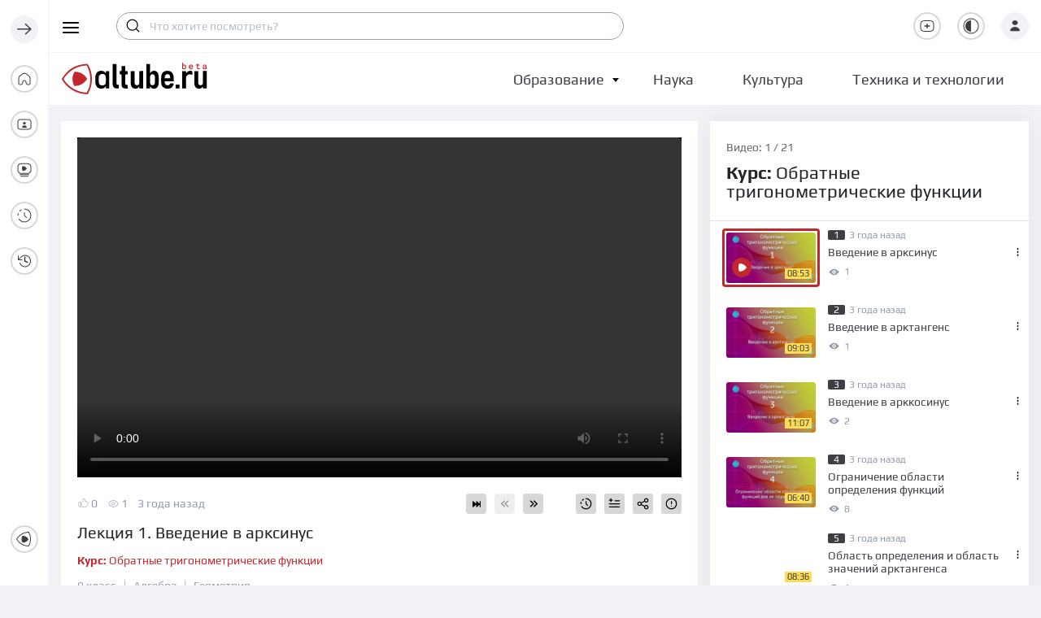

--- FILE ---
content_type: text/html; charset=utf-8
request_url: https://altube.ru/video/4Ib85oVNgDfE
body_size: 139731
content:
<!doctype html>
<html data-n-head-ssr lang="ru" prefix="og: http://ogp.me/ns# video: http://ogp.me/ns/video#" data-n-head="%7B%22lang%22:%7B%22ssr%22:%22ru%22%7D,%22prefix%22:%7B%22ssr%22:%22og:%20http://ogp.me/ns#%20video:%20http://ogp.me/ns/video#%22%7D%7D">
  <head >
    <title>Введение в арксинус — altube.ru — Смотри и учись!</title><meta data-n-head="ssr" charset="utf-8"><meta data-n-head="ssr" name="viewport" content="width=device-width, initial-scale=1, user-scalable=no"><meta data-n-head="ssr" name="format-detection" content="telephone=no"><meta data-n-head="ssr" name="theme-color" content="#ffffff"><meta data-n-head="ssr" data-hid="description" name="description" content="Арксинус — функция, обратная синусу."><meta data-n-head="ssr" property="og:title" content="Введение в арксинус"><meta data-n-head="ssr" property="twitter:title" content="Введение в арксинус"><meta data-n-head="ssr" property="og:image" content="https://storage.altube.ru/videos/previews/1450.jpeg"><meta data-n-head="ssr" property="twitter:image" content="https://storage.altube.ru/videos/previews/1450.jpeg"><meta data-n-head="ssr" property="og:description" content="Арксинус — функция, обратная синусу."><meta data-n-head="ssr" property="twitter:description" content="Арксинус — функция, обратная синусу."><meta data-n-head="ssr" property="og:site_name" content="Altube"><meta data-n-head="ssr" property="og:url" content="https://altube.ru/video/4Ib85oVNgDfE"><meta data-n-head="ssr" property="og:image:width" content="800"><meta data-n-head="ssr" property="og:image:height" content="600"><meta data-n-head="ssr" property="og:type" content="video.other"><meta data-n-head="ssr" property="og:video" content="https://altube.ru/emb/4Ib85oVNgDfE"><meta data-n-head="ssr" property="og:video:url" content="https://altube.ru/emb/4Ib85oVNgDfE"><meta data-n-head="ssr" property="og:video:secure_url" content="https://altube.ru/emb/4Ib85oVNgDfE"><meta data-n-head="ssr" property="og:video:type" content="text/html"><meta data-n-head="ssr" property="ya:ovs:upload_date" content="2022-10-26T06:33:03.000000Z"><meta data-n-head="ssr" property="ya:ovs:adult" content="false"><meta data-n-head="ssr" property="ya:ovs:views_total" content="1"><meta data-n-head="ssr" property="ya:ovs:likes" content="0"><meta data-n-head="ssr" property="ya:ovs:poster" content="https://storage.altube.ru/videos/previews/1450.jpeg"><meta data-n-head="ssr" property="twitter:card" content="player"><meta data-n-head="ssr" property="twitter:site" content="@altube"><meta data-n-head="ssr" property="twitter:url" content="https://altube.ru/video/4Ib85oVNgDfE"><meta data-n-head="ssr" property="twitter:player" content="https://altube.ru/emb/4Ib85oVNgDfE"><meta data-n-head="ssr" property="video:duration" content="533"><link data-n-head="ssr" rel="icon" href="/favicon.svg"><link data-n-head="ssr" rel="apple-touch-icon" href="/apple-touch-icon.png"><link data-n-head="ssr" rel="manifest" href="/manifest.json" crossorigin="use-credentials"><link data-n-head="ssr" href="https://mc.yandex.ru/metrika/tag.js" rel="preload" as="script"><link rel="preload" href="/_nuxt/5714479.js" as="script"><link rel="preload" href="/_nuxt/20d1679.js" as="script"><link rel="preload" href="/_nuxt/c1548fe.js" as="script"><link rel="preload" href="/_nuxt/71ba84d.js" as="script"><link rel="preload" href="/_nuxt/32e1324.js" as="script"><link rel="preload" href="/_nuxt/56f1de7.js" as="script"><link rel="preload" href="/_nuxt/3033110.js" as="script"><link rel="preload" href="/_nuxt/748a247.js" as="script"><link rel="preload" href="/_nuxt/1b586b0.js" as="script"><style data-vue-ssr-id="72d1aa52:0 ca46a3c2:0 8abdaf20:0 b286f4f6:0 eed532b6:0 ee41fe12:0 e627cdb8:0 71681c47:0 43edb4ab:0 651d485d:0 0375c9ae:0 57adf8f0:0 41becef8:0 0f2c22ed:0 359acf84:0 2df10510:0">.svg-inline--fa,svg:not(:root).svg-inline--fa{overflow:visible}.svg-inline--fa{display:inline-block;font-size:inherit;height:1em;vertical-align:-.125em}.svg-inline--fa.fa-lg{vertical-align:-.225em}.svg-inline--fa.fa-w-1{width:.0625em}.svg-inline--fa.fa-w-2{width:.125em}.svg-inline--fa.fa-w-3{width:.1875em}.svg-inline--fa.fa-w-4{width:.25em}.svg-inline--fa.fa-w-5{width:.3125em}.svg-inline--fa.fa-w-6{width:.375em}.svg-inline--fa.fa-w-7{width:.4375em}.svg-inline--fa.fa-w-8{width:.5em}.svg-inline--fa.fa-w-9{width:.5625em}.svg-inline--fa.fa-w-10{width:.625em}.svg-inline--fa.fa-w-11{width:.6875em}.svg-inline--fa.fa-w-12{width:.75em}.svg-inline--fa.fa-w-13{width:.8125em}.svg-inline--fa.fa-w-14{width:.875em}.svg-inline--fa.fa-w-15{width:.9375em}.svg-inline--fa.fa-w-16{width:1em}.svg-inline--fa.fa-w-17{width:1.0625em}.svg-inline--fa.fa-w-18{width:1.125em}.svg-inline--fa.fa-w-19{width:1.1875em}.svg-inline--fa.fa-w-20{width:1.25em}.svg-inline--fa.fa-pull-left{margin-right:.3em;width:auto}.svg-inline--fa.fa-pull-right{margin-left:.3em;width:auto}.svg-inline--fa.fa-border{height:1.5em}.svg-inline--fa.fa-li{width:2em}.svg-inline--fa.fa-fw{width:1.25em}.fa-layers svg.svg-inline--fa{bottom:0;left:0;margin:auto;position:absolute;right:0;top:0}.fa-layers{display:inline-block;height:1em;position:relative;text-align:center;vertical-align:-.125em;width:1em}.fa-layers svg.svg-inline--fa{transform-origin:center center}.fa-layers-counter,.fa-layers-text{display:inline-block;position:absolute;text-align:center}.fa-layers-text{left:50%;top:50%;transform:translate(-50%,-50%);transform-origin:center center}.fa-layers-counter{background-color:#ff253a;border-radius:1em;box-sizing:border-box;color:#fff;height:1.5em;line-height:1;max-width:5em;min-width:1.5em;overflow:hidden;padding:.25em;right:0;text-overflow:ellipsis;top:0;transform:scale(.25);transform-origin:top right}.fa-layers-bottom-right{bottom:0;right:0;top:auto;transform:scale(.25);transform-origin:bottom right}.fa-layers-bottom-left{bottom:0;left:0;right:auto;top:auto;transform:scale(.25);transform-origin:bottom left}.fa-layers-top-right{right:0;top:0;transform:scale(.25);transform-origin:top right}.fa-layers-top-left{left:0;right:auto;top:0;transform:scale(.25);transform-origin:top left}.fa-lg{font-size:1.33333em;line-height:.75em;vertical-align:-.0667em}.fa-xs{font-size:.75em}.fa-sm{font-size:.875em}.fa-1x{font-size:1em}.fa-2x{font-size:2em}.fa-3x{font-size:3em}.fa-4x{font-size:4em}.fa-5x{font-size:5em}.fa-6x{font-size:6em}.fa-7x{font-size:7em}.fa-8x{font-size:8em}.fa-9x{font-size:9em}.fa-10x{font-size:10em}.fa-fw{text-align:center;width:1.25em}.fa-ul{list-style-type:none;margin-left:2.5em;padding-left:0}.fa-ul>li{position:relative}.fa-li{left:-2em;position:absolute;text-align:center;width:2em;line-height:inherit}.fa-border{border:.08em solid #eee;border-radius:.1em;padding:.2em .25em .15em}.fa-pull-left{float:left}.fa-pull-right{float:right}.fa.fa-pull-left,.fab.fa-pull-left,.fal.fa-pull-left,.far.fa-pull-left,.fas.fa-pull-left{margin-right:.3em}.fa.fa-pull-right,.fab.fa-pull-right,.fal.fa-pull-right,.far.fa-pull-right,.fas.fa-pull-right{margin-left:.3em}.fa-spin{animation:fa-spin 2s linear infinite}.fa-pulse{animation:fa-spin 1s steps(8) infinite}@keyframes fa-spin{0%{transform:rotate(0deg)}to{transform:rotate(1turn)}}.fa-rotate-90{-ms-filter:"progid:DXImageTransform.Microsoft.BasicImage(rotation=1)";transform:rotate(90deg)}.fa-rotate-180{-ms-filter:"progid:DXImageTransform.Microsoft.BasicImage(rotation=2)";transform:rotate(180deg)}.fa-rotate-270{-ms-filter:"progid:DXImageTransform.Microsoft.BasicImage(rotation=3)";transform:rotate(270deg)}.fa-flip-horizontal{-ms-filter:"progid:DXImageTransform.Microsoft.BasicImage(rotation=0, mirror=1)";transform:scaleX(-1)}.fa-flip-vertical{transform:scaleY(-1)}.fa-flip-both,.fa-flip-horizontal.fa-flip-vertical,.fa-flip-vertical{-ms-filter:"progid:DXImageTransform.Microsoft.BasicImage(rotation=2, mirror=1)"}.fa-flip-both,.fa-flip-horizontal.fa-flip-vertical{transform:scale(-1)}:root .fa-flip-both,:root .fa-flip-horizontal,:root .fa-flip-vertical,:root .fa-rotate-90,:root .fa-rotate-180,:root .fa-rotate-270{filter:none}.fa-stack{display:inline-block;height:2em;position:relative;width:2.5em}.fa-stack-1x,.fa-stack-2x{bottom:0;left:0;margin:auto;position:absolute;right:0;top:0}.svg-inline--fa.fa-stack-1x{height:1em;width:1.25em}.svg-inline--fa.fa-stack-2x{height:2em;width:2.5em}.fa-inverse{color:#fff}.sr-only{border:0;clip:rect(0,0,0,0);height:1px;margin:-1px;overflow:hidden;padding:0;position:absolute;width:1px}.sr-only-focusable:active,.sr-only-focusable:focus{clip:auto;height:auto;margin:0;overflow:visible;position:static;width:auto}.svg-inline--fa .fa-primary{fill:currentColor;fill:var(--fa-primary-color,currentColor);opacity:1;opacity:var(--fa-primary-opacity,1)}.svg-inline--fa .fa-secondary{fill:currentColor;fill:var(--fa-secondary-color,currentColor)}.svg-inline--fa .fa-secondary,.svg-inline--fa.fa-swap-opacity .fa-primary{opacity:.4;opacity:var(--fa-secondary-opacity,.4)}.svg-inline--fa.fa-swap-opacity .fa-secondary{opacity:1;opacity:var(--fa-primary-opacity,1)}.svg-inline--fa mask .fa-primary,.svg-inline--fa mask .fa-secondary{fill:#000}.fad.fa-inverse{color:#fff}
/*!
 * Bootstrap v4.6.2 (https://getbootstrap.com/)
 * Copyright 2011-2022 The Bootstrap Authors
 * Copyright 2011-2022 Twitter, Inc.
 * Licensed under MIT (https://github.com/twbs/bootstrap/blob/main/LICENSE)
 */.mx-icon-double-left:after,.mx-icon-double-left:before,.mx-icon-double-right:after,.mx-icon-double-right:before,.mx-icon-left:before,.mx-icon-right:before{content:"";position:relative;top:-1px;display:inline-block;width:10px;height:10px;vertical-align:middle;border-color:currentcolor;border-style:solid;border-width:2px 0 0 2px;border-radius:1px;box-sizing:border-box;transform-origin:center;transform:rotate(-45deg) scale(.7)}.mx-icon-double-left:after{left:-4px}.mx-icon-double-right:before{left:4px}.mx-icon-double-right:after,.mx-icon-double-right:before,.mx-icon-right:before{transform:rotate(135deg) scale(.7)}.mx-btn{box-sizing:border-box;line-height:1;font-size:14px;font-weight:500;padding:7px 15px;margin:0;cursor:pointer;background-color:transparent;outline:none;border:1px solid rgba(0,0,0,.1);border-radius:4px;color:#73879c;white-space:nowrap}.mx-btn:hover{border-color:#1284e7;color:#1284e7}.mx-btn.disabled,.mx-btn:disabled{color:#ccc;cursor:not-allowed}.mx-btn-text{border:0;padding:0 4px;text-align:left;line-height:inherit}.mx-scrollbar{height:100%}.mx-scrollbar:hover .mx-scrollbar-track{opacity:1}.mx-scrollbar-wrap{height:100%;overflow-x:hidden;overflow-y:auto}.mx-scrollbar-track{position:absolute;top:2px;right:2px;bottom:2px;width:6px;z-index:1;border-radius:4px;opacity:0;transition:opacity .24s ease-out}.mx-scrollbar-track .mx-scrollbar-thumb{position:absolute;width:100%;height:0;cursor:pointer;border-radius:inherit;background-color:rgba(144,147,153,.3);transition:background-color .3s}.mx-zoom-in-down-enter-active,.mx-zoom-in-down-leave-active{opacity:1;transform:scaleY(1);transition:transform .3s cubic-bezier(.23,1,.32,1),opacity .3s cubic-bezier(.23,1,.32,1);transform-origin:center top}.mx-zoom-in-down-enter,.mx-zoom-in-down-enter-from,.mx-zoom-in-down-leave-to{opacity:0;transform:scaleY(0)}.mx-datepicker{position:relative;display:inline-block;width:210px}.mx-datepicker svg{width:1em;height:1em;vertical-align:-.15em;fill:currentColor;overflow:hidden}.mx-datepicker-range{width:320px}.mx-datepicker-inline{width:auto}.mx-input-wrapper{position:relative}.mx-input{display:inline-block;box-sizing:border-box;width:100%;height:34px;padding:6px 30px 6px 10px;font-size:14px;line-height:1.4;color:#555;background-color:#fff;border:1px solid #ccc;border-radius:4px;box-shadow:inset 0 1px 1px rgba(0,0,0,.075)}.mx-input:focus,.mx-input:hover{border-color:#409aff}.mx-input.disabled,.mx-input:disabled{color:#ccc;background-color:#f3f3f3;border-color:#ccc;cursor:not-allowed}.mx-input:focus{outline:none}.mx-input::-ms-clear{display:none}.mx-icon-calendar,.mx-icon-clear{position:absolute;top:50%;right:8px;transform:translateY(-50%);font-size:16px;line-height:1;color:rgba(0,0,0,.5);vertical-align:middle}.mx-icon-clear{cursor:pointer}.mx-icon-clear:hover{color:rgba(0,0,0,.8)}.mx-datepicker-main{font:14px/1.5 "Helvetica Neue",Helvetica,Arial,"Microsoft Yahei",sans-serif;color:#73879c;background-color:#fff;border:1px solid #e8e8e8}.mx-datepicker-popup{position:absolute;margin-top:1px;margin-bottom:1px;box-shadow:0 6px 12px rgba(0,0,0,.175);z-index:2001}.mx-datepicker-sidebar{float:left;box-sizing:border-box;width:100px;padding:6px;overflow:auto}.mx-datepicker-sidebar+.mx-datepicker-content{margin-left:100px;border-left:1px solid #e8e8e8}.mx-datepicker-body{position:relative;-webkit-user-select:none;-moz-user-select:none;user-select:none}.mx-btn-shortcut{display:block;padding:0 6px;line-height:24px}.mx-range-wrapper{display:flex}@media(max-width:750px){.mx-range-wrapper{flex-direction:column}}.mx-datepicker-header{padding:6px 8px;border-bottom:1px solid #e8e8e8}.mx-datepicker-footer{padding:6px 8px;text-align:right;border-top:1px solid #e8e8e8}.mx-calendar{box-sizing:border-box;width:248px;padding:6px 12px}.mx-calendar+.mx-calendar{border-left:1px solid #e8e8e8}.mx-calendar-header,.mx-time-header{box-sizing:border-box;height:34px;line-height:34px;text-align:center;overflow:hidden}.mx-btn-icon-double-left,.mx-btn-icon-left{float:left}.mx-btn-icon-double-right,.mx-btn-icon-right{float:right}.mx-calendar-header-label{font-size:14px}.mx-calendar-decade-separator{margin:0 2px}.mx-calendar-decade-separator:after{content:"~"}.mx-calendar-content{position:relative;height:224px;box-sizing:border-box}.mx-calendar-content .cell{cursor:pointer}.mx-calendar-content .cell:hover{color:#73879c;background-color:#f3f9fe}.mx-calendar-content .cell.active{color:#fff;background-color:#1284e7}.mx-calendar-content .cell.hover-in-range,.mx-calendar-content .cell.in-range{color:#73879c;background-color:#dbedfb}.mx-calendar-content .cell.disabled{cursor:not-allowed;color:#ccc;background-color:#f3f3f3}.mx-calendar-week-mode .mx-date-row{cursor:pointer}.mx-calendar-week-mode .mx-date-row:hover{background-color:#f3f9fe}.mx-calendar-week-mode .mx-date-row.mx-active-week{background-color:#dbedfb}.mx-calendar-week-mode .mx-date-row .cell.active,.mx-calendar-week-mode .mx-date-row .cell:hover{color:inherit;background-color:transparent}.mx-week-number{opacity:.5}.mx-table{table-layout:fixed;border-collapse:separate;border-spacing:0;width:100%;height:100%;box-sizing:border-box;text-align:center}.mx-table th{font-weight:500}.mx-table td,.mx-table th{padding:0;vertical-align:middle}.mx-table-date td,.mx-table-date th{height:32px;font-size:12px}.mx-table-date .today{color:#2a90e9}.mx-table-date .cell.not-current-month{color:#ccc;background:none}.mx-time{flex:1;width:224px;background:#fff}.mx-time+.mx-time{border-left:1px solid #e8e8e8}.mx-calendar-time{position:absolute;top:0;left:0;width:100%;height:100%}.mx-time-header{border-bottom:1px solid #e8e8e8}.mx-time-content{height:224px;box-sizing:border-box;overflow:hidden}.mx-time-columns{display:flex;width:100%;height:100%;overflow:hidden}.mx-time-column{flex:1;position:relative;border-left:1px solid #e8e8e8;text-align:center}.mx-time-column:first-child{border-left:0}.mx-time-column .mx-time-list{margin:0;padding:0;list-style:none}.mx-time-column .mx-time-list:after{content:"";display:block;height:192px}.mx-time-column .mx-time-item{cursor:pointer;font-size:12px;height:32px;line-height:32px}.mx-time-column .mx-time-item:hover{color:#73879c;background-color:#f3f9fe}.mx-time-column .mx-time-item.active{color:#1284e7;background-color:transparent;font-weight:700}.mx-time-column .mx-time-item.disabled{cursor:not-allowed;color:#ccc;background-color:#f3f3f3}.mx-time-option{cursor:pointer;padding:8px 10px;font-size:14px;line-height:20px}.mx-time-option:hover{color:#73879c;background-color:#f3f9fe}.mx-time-option.active{color:#1284e7;background-color:transparent;font-weight:700}.mx-time-option.disabled{cursor:not-allowed;color:#ccc;background-color:#f3f3f3}:root{--blue:#007bff;--indigo:#6610f2;--purple:#6f42c1;--pink:#e83e8c;--red:#dc3545;--orange:#fd7e14;--yellow:#ffc107;--green:#28a745;--teal:#20c997;--cyan:#17a2b8;--white:#fff;--gray:#6c757d;--gray-dark:#343a40;--primary:#007bff;--secondary:#6c757d;--success:#28a745;--info:#17a2b8;--warning:#ffc107;--danger:#dc3545;--light:#f8f9fa;--dark:#343a40;--breakpoint-xs:0;--breakpoint-sm:576px;--breakpoint-md:768px;--breakpoint-lg:992px;--breakpoint-xl:1200px;--font-family-sans-serif:-apple-system,BlinkMacSystemFont,"Segoe UI",Roboto,"Helvetica Neue",Arial,"Noto Sans","Liberation Sans",sans-serif,"Apple Color Emoji","Segoe UI Emoji","Segoe UI Symbol","Noto Color Emoji";--font-family-monospace:SFMono-Regular,Menlo,Monaco,Consolas,"Liberation Mono","Courier New",monospace}*,:after,:before{box-sizing:border-box}html{font-family:sans-serif;line-height:1.15;-webkit-text-size-adjust:100%;-webkit-tap-highlight-color:rgba(0,0,0,0)}article,aside,figcaption,figure,footer,header,hgroup,main,nav,section{display:block}body{margin:0;font-family:-apple-system,BlinkMacSystemFont,"Segoe UI",Roboto,"Helvetica Neue",Arial,"Noto Sans","Liberation Sans",sans-serif,"Apple Color Emoji","Segoe UI Emoji","Segoe UI Symbol","Noto Color Emoji";font-size:1rem;font-weight:400;line-height:1.5;color:#212529;text-align:left;background-color:#fff}[tabindex="-1"]:focus:not(.focus-visible),[tabindex="-1"]:focus:not(:focus-visible){outline:0!important}hr{box-sizing:content-box;height:0;overflow:visible}h1,h2,h3,h4,h5,h6{margin-top:0;margin-bottom:.5rem}p{margin-top:0;margin-bottom:1rem}abbr[data-original-title],abbr[title]{text-decoration:underline;-webkit-text-decoration:underline dotted;text-decoration:underline dotted;cursor:help;border-bottom:0;-webkit-text-decoration-skip-ink:none;text-decoration-skip-ink:none}address{font-style:normal;line-height:inherit}address,dl,ol,ul{margin-bottom:1rem}dl,ol,ul{margin-top:0}ol ol,ol ul,ul ol,ul ul{margin-bottom:0}dt{font-weight:700}dd{margin-bottom:.5rem;margin-left:0}blockquote{margin:0 0 1rem}b,strong{font-weight:bolder}small{font-size:80%}sub,sup{position:relative;font-size:75%;line-height:0;vertical-align:baseline}sub{bottom:-.25em}sup{top:-.5em}a{color:#007bff;text-decoration:none;background-color:transparent}a:hover{color:#0056b3;text-decoration:underline}a:not([href]):not([class]),a:not([href]):not([class]):hover{color:inherit;text-decoration:none}code,kbd,pre,samp{font-family:SFMono-Regular,Menlo,Monaco,Consolas,"Liberation Mono","Courier New",monospace;font-size:1em}pre{margin-top:0;margin-bottom:1rem;overflow:auto;-ms-overflow-style:scrollbar}figure{margin:0 0 1rem}img{border-style:none}img,svg{vertical-align:middle}svg{overflow:hidden}table{border-collapse:collapse}caption{padding-top:.75rem;padding-bottom:.75rem;color:#6c757d;text-align:left;caption-side:bottom}th{text-align:inherit;text-align:-webkit-match-parent}label{display:inline-block;margin-bottom:.5rem}button{border-radius:0}button:focus:not(.focus-visible),button:focus:not(:focus-visible){outline:0}button,input,optgroup,select,textarea{margin:0;font-family:inherit;font-size:inherit;line-height:inherit}button,input{overflow:visible}button,select{text-transform:none}[role=button]{cursor:pointer}select{word-wrap:normal}[type=button],[type=reset],[type=submit],button{-webkit-appearance:button}[type=button]:not(:disabled),[type=reset]:not(:disabled),[type=submit]:not(:disabled),button:not(:disabled){cursor:pointer}[type=button]::-moz-focus-inner,[type=reset]::-moz-focus-inner,[type=submit]::-moz-focus-inner,button::-moz-focus-inner{padding:0;border-style:none}input[type=checkbox],input[type=radio]{box-sizing:border-box;padding:0}textarea{overflow:auto;resize:vertical}fieldset{min-width:0;padding:0;margin:0;border:0}legend{display:block;width:100%;max-width:100%;padding:0;margin-bottom:.5rem;font-size:1.5rem;line-height:inherit;color:inherit;white-space:normal}progress{vertical-align:baseline}[type=number]::-webkit-inner-spin-button,[type=number]::-webkit-outer-spin-button{height:auto}[type=search]{outline-offset:-2px;-webkit-appearance:none}[type=search]::-webkit-search-decoration{-webkit-appearance:none}::-webkit-file-upload-button{font:inherit;-webkit-appearance:button}output{display:inline-block}summary{display:list-item;cursor:pointer}template{display:none}[hidden]{display:none!important}.h1,.h2,.h3,.h4,.h5,.h6,h1,h2,h3,h4,h5,h6{margin-bottom:.5rem;font-weight:500;line-height:1.2}.h1,h1{font-size:2.5rem}.h2,h2{font-size:2rem}.h3,h3{font-size:1.75rem}.h4,h4{font-size:1.5rem}.h5,h5{font-size:1.25rem}.h6,h6{font-size:1rem}.lead{font-size:1.25rem;font-weight:300}.display-1{font-size:6rem}.display-1,.display-2{font-weight:300;line-height:1.2}.display-2{font-size:5.5rem}.display-3{font-size:4.5rem}.display-3,.display-4{font-weight:300;line-height:1.2}.display-4{font-size:3.5rem}hr{margin-top:1rem;margin-bottom:1rem;border:0;border-top:1px solid rgba(0,0,0,.1)}.small,small{font-size:.875em;font-weight:400}.mark,mark{padding:.2em;background-color:#fcf8e3}.list-inline,.list-unstyled{padding-left:0;list-style:none}.list-inline-item{display:inline-block}.list-inline-item:not(:last-child){margin-right:.5rem}.initialism{font-size:90%;text-transform:uppercase}.blockquote{margin-bottom:1rem;font-size:1.25rem}.blockquote-footer{display:block;font-size:.875em;color:#6c757d}.blockquote-footer:before{content:"— "}.img-fluid,.img-thumbnail{max-width:100%;height:auto}.img-thumbnail{padding:.25rem;background-color:#fff;border:1px solid #dee2e6;border-radius:.25rem}.figure{display:inline-block}.figure-img{margin-bottom:.5rem;line-height:1}.figure-caption{font-size:90%;color:#6c757d}code{font-size:87.5%;color:#e83e8c;word-wrap:break-word}a>code{color:inherit}kbd{padding:.2rem .4rem;font-size:87.5%;color:#fff;background-color:#212529;border-radius:.2rem}kbd kbd{padding:0;font-size:100%;font-weight:700}pre{display:block;font-size:87.5%;color:#212529}pre code{font-size:inherit;color:inherit;word-break:normal}.pre-scrollable{max-height:340px;overflow-y:scroll}.container,.container-fluid,.container-lg,.container-md,.container-sm,.container-xl{width:100%;padding-right:15px;padding-left:15px;margin-right:auto;margin-left:auto}@media(min-width:576px){.container,.container-sm{max-width:540px}}@media(min-width:768px){.container,.container-md,.container-sm{max-width:720px}}@media(min-width:992px){.container,.container-lg,.container-md,.container-sm{max-width:960px}}@media(min-width:1200px){.container,.container-lg,.container-md,.container-sm,.container-xl{max-width:1140px}}.row{display:flex;flex-wrap:wrap;margin-right:-15px;margin-left:-15px}.no-gutters{margin-right:0;margin-left:0}.no-gutters>.col,.no-gutters>[class*=col-]{padding-right:0;padding-left:0}.col,.col-1,.col-2,.col-3,.col-4,.col-5,.col-6,.col-7,.col-8,.col-9,.col-10,.col-11,.col-12,.col-auto,.col-lg,.col-lg-1,.col-lg-2,.col-lg-3,.col-lg-4,.col-lg-5,.col-lg-6,.col-lg-7,.col-lg-8,.col-lg-9,.col-lg-10,.col-lg-11,.col-lg-12,.col-lg-auto,.col-md,.col-md-1,.col-md-2,.col-md-3,.col-md-4,.col-md-5,.col-md-6,.col-md-7,.col-md-8,.col-md-9,.col-md-10,.col-md-11,.col-md-12,.col-md-auto,.col-sm,.col-sm-1,.col-sm-2,.col-sm-3,.col-sm-4,.col-sm-5,.col-sm-6,.col-sm-7,.col-sm-8,.col-sm-9,.col-sm-10,.col-sm-11,.col-sm-12,.col-sm-auto,.col-xl,.col-xl-1,.col-xl-2,.col-xl-3,.col-xl-4,.col-xl-5,.col-xl-6,.col-xl-7,.col-xl-8,.col-xl-9,.col-xl-10,.col-xl-11,.col-xl-12,.col-xl-auto{position:relative;width:100%;padding-right:15px;padding-left:15px}.col{flex-basis:0;flex-grow:1;max-width:100%}.row-cols-1>*{flex:0 0 100%;max-width:100%}.row-cols-2>*{flex:0 0 50%;max-width:50%}.row-cols-3>*{flex:0 0 33.3333333333%;max-width:33.3333333333%}.row-cols-4>*{flex:0 0 25%;max-width:25%}.row-cols-5>*{flex:0 0 20%;max-width:20%}.row-cols-6>*{flex:0 0 16.6666666667%;max-width:16.6666666667%}.col-auto{flex:0 0 auto;width:auto;max-width:100%}.col-1{flex:0 0 8.33333333%;max-width:8.33333333%}.col-2{flex:0 0 16.66666667%;max-width:16.66666667%}.col-3{flex:0 0 25%;max-width:25%}.col-4{flex:0 0 33.33333333%;max-width:33.33333333%}.col-5{flex:0 0 41.66666667%;max-width:41.66666667%}.col-6{flex:0 0 50%;max-width:50%}.col-7{flex:0 0 58.33333333%;max-width:58.33333333%}.col-8{flex:0 0 66.66666667%;max-width:66.66666667%}.col-9{flex:0 0 75%;max-width:75%}.col-10{flex:0 0 83.33333333%;max-width:83.33333333%}.col-11{flex:0 0 91.66666667%;max-width:91.66666667%}.col-12{flex:0 0 100%;max-width:100%}.order-first{order:-1}.order-last{order:13}.order-0{order:0}.order-1{order:1}.order-2{order:2}.order-3{order:3}.order-4{order:4}.order-5{order:5}.order-6{order:6}.order-7{order:7}.order-8{order:8}.order-9{order:9}.order-10{order:10}.order-11{order:11}.order-12{order:12}.offset-1{margin-left:8.33333333%}.offset-2{margin-left:16.66666667%}.offset-3{margin-left:25%}.offset-4{margin-left:33.33333333%}.offset-5{margin-left:41.66666667%}.offset-6{margin-left:50%}.offset-7{margin-left:58.33333333%}.offset-8{margin-left:66.66666667%}.offset-9{margin-left:75%}.offset-10{margin-left:83.33333333%}.offset-11{margin-left:91.66666667%}@media(min-width:576px){.col-sm{flex-basis:0;flex-grow:1;max-width:100%}.row-cols-sm-1>*{flex:0 0 100%;max-width:100%}.row-cols-sm-2>*{flex:0 0 50%;max-width:50%}.row-cols-sm-3>*{flex:0 0 33.3333333333%;max-width:33.3333333333%}.row-cols-sm-4>*{flex:0 0 25%;max-width:25%}.row-cols-sm-5>*{flex:0 0 20%;max-width:20%}.row-cols-sm-6>*{flex:0 0 16.6666666667%;max-width:16.6666666667%}.col-sm-auto{flex:0 0 auto;width:auto;max-width:100%}.col-sm-1{flex:0 0 8.33333333%;max-width:8.33333333%}.col-sm-2{flex:0 0 16.66666667%;max-width:16.66666667%}.col-sm-3{flex:0 0 25%;max-width:25%}.col-sm-4{flex:0 0 33.33333333%;max-width:33.33333333%}.col-sm-5{flex:0 0 41.66666667%;max-width:41.66666667%}.col-sm-6{flex:0 0 50%;max-width:50%}.col-sm-7{flex:0 0 58.33333333%;max-width:58.33333333%}.col-sm-8{flex:0 0 66.66666667%;max-width:66.66666667%}.col-sm-9{flex:0 0 75%;max-width:75%}.col-sm-10{flex:0 0 83.33333333%;max-width:83.33333333%}.col-sm-11{flex:0 0 91.66666667%;max-width:91.66666667%}.col-sm-12{flex:0 0 100%;max-width:100%}.order-sm-first{order:-1}.order-sm-last{order:13}.order-sm-0{order:0}.order-sm-1{order:1}.order-sm-2{order:2}.order-sm-3{order:3}.order-sm-4{order:4}.order-sm-5{order:5}.order-sm-6{order:6}.order-sm-7{order:7}.order-sm-8{order:8}.order-sm-9{order:9}.order-sm-10{order:10}.order-sm-11{order:11}.order-sm-12{order:12}.offset-sm-0{margin-left:0}.offset-sm-1{margin-left:8.33333333%}.offset-sm-2{margin-left:16.66666667%}.offset-sm-3{margin-left:25%}.offset-sm-4{margin-left:33.33333333%}.offset-sm-5{margin-left:41.66666667%}.offset-sm-6{margin-left:50%}.offset-sm-7{margin-left:58.33333333%}.offset-sm-8{margin-left:66.66666667%}.offset-sm-9{margin-left:75%}.offset-sm-10{margin-left:83.33333333%}.offset-sm-11{margin-left:91.66666667%}}@media(min-width:768px){.col-md{flex-basis:0;flex-grow:1;max-width:100%}.row-cols-md-1>*{flex:0 0 100%;max-width:100%}.row-cols-md-2>*{flex:0 0 50%;max-width:50%}.row-cols-md-3>*{flex:0 0 33.3333333333%;max-width:33.3333333333%}.row-cols-md-4>*{flex:0 0 25%;max-width:25%}.row-cols-md-5>*{flex:0 0 20%;max-width:20%}.row-cols-md-6>*{flex:0 0 16.6666666667%;max-width:16.6666666667%}.col-md-auto{flex:0 0 auto;width:auto;max-width:100%}.col-md-1{flex:0 0 8.33333333%;max-width:8.33333333%}.col-md-2{flex:0 0 16.66666667%;max-width:16.66666667%}.col-md-3{flex:0 0 25%;max-width:25%}.col-md-4{flex:0 0 33.33333333%;max-width:33.33333333%}.col-md-5{flex:0 0 41.66666667%;max-width:41.66666667%}.col-md-6{flex:0 0 50%;max-width:50%}.col-md-7{flex:0 0 58.33333333%;max-width:58.33333333%}.col-md-8{flex:0 0 66.66666667%;max-width:66.66666667%}.col-md-9{flex:0 0 75%;max-width:75%}.col-md-10{flex:0 0 83.33333333%;max-width:83.33333333%}.col-md-11{flex:0 0 91.66666667%;max-width:91.66666667%}.col-md-12{flex:0 0 100%;max-width:100%}.order-md-first{order:-1}.order-md-last{order:13}.order-md-0{order:0}.order-md-1{order:1}.order-md-2{order:2}.order-md-3{order:3}.order-md-4{order:4}.order-md-5{order:5}.order-md-6{order:6}.order-md-7{order:7}.order-md-8{order:8}.order-md-9{order:9}.order-md-10{order:10}.order-md-11{order:11}.order-md-12{order:12}.offset-md-0{margin-left:0}.offset-md-1{margin-left:8.33333333%}.offset-md-2{margin-left:16.66666667%}.offset-md-3{margin-left:25%}.offset-md-4{margin-left:33.33333333%}.offset-md-5{margin-left:41.66666667%}.offset-md-6{margin-left:50%}.offset-md-7{margin-left:58.33333333%}.offset-md-8{margin-left:66.66666667%}.offset-md-9{margin-left:75%}.offset-md-10{margin-left:83.33333333%}.offset-md-11{margin-left:91.66666667%}}@media(min-width:992px){.col-lg{flex-basis:0;flex-grow:1;max-width:100%}.row-cols-lg-1>*{flex:0 0 100%;max-width:100%}.row-cols-lg-2>*{flex:0 0 50%;max-width:50%}.row-cols-lg-3>*{flex:0 0 33.3333333333%;max-width:33.3333333333%}.row-cols-lg-4>*{flex:0 0 25%;max-width:25%}.row-cols-lg-5>*{flex:0 0 20%;max-width:20%}.row-cols-lg-6>*{flex:0 0 16.6666666667%;max-width:16.6666666667%}.col-lg-auto{flex:0 0 auto;width:auto;max-width:100%}.col-lg-1{flex:0 0 8.33333333%;max-width:8.33333333%}.col-lg-2{flex:0 0 16.66666667%;max-width:16.66666667%}.col-lg-3{flex:0 0 25%;max-width:25%}.col-lg-4{flex:0 0 33.33333333%;max-width:33.33333333%}.col-lg-5{flex:0 0 41.66666667%;max-width:41.66666667%}.col-lg-6{flex:0 0 50%;max-width:50%}.col-lg-7{flex:0 0 58.33333333%;max-width:58.33333333%}.col-lg-8{flex:0 0 66.66666667%;max-width:66.66666667%}.col-lg-9{flex:0 0 75%;max-width:75%}.col-lg-10{flex:0 0 83.33333333%;max-width:83.33333333%}.col-lg-11{flex:0 0 91.66666667%;max-width:91.66666667%}.col-lg-12{flex:0 0 100%;max-width:100%}.order-lg-first{order:-1}.order-lg-last{order:13}.order-lg-0{order:0}.order-lg-1{order:1}.order-lg-2{order:2}.order-lg-3{order:3}.order-lg-4{order:4}.order-lg-5{order:5}.order-lg-6{order:6}.order-lg-7{order:7}.order-lg-8{order:8}.order-lg-9{order:9}.order-lg-10{order:10}.order-lg-11{order:11}.order-lg-12{order:12}.offset-lg-0{margin-left:0}.offset-lg-1{margin-left:8.33333333%}.offset-lg-2{margin-left:16.66666667%}.offset-lg-3{margin-left:25%}.offset-lg-4{margin-left:33.33333333%}.offset-lg-5{margin-left:41.66666667%}.offset-lg-6{margin-left:50%}.offset-lg-7{margin-left:58.33333333%}.offset-lg-8{margin-left:66.66666667%}.offset-lg-9{margin-left:75%}.offset-lg-10{margin-left:83.33333333%}.offset-lg-11{margin-left:91.66666667%}}@media(min-width:1200px){.col-xl{flex-basis:0;flex-grow:1;max-width:100%}.row-cols-xl-1>*{flex:0 0 100%;max-width:100%}.row-cols-xl-2>*{flex:0 0 50%;max-width:50%}.row-cols-xl-3>*{flex:0 0 33.3333333333%;max-width:33.3333333333%}.row-cols-xl-4>*{flex:0 0 25%;max-width:25%}.row-cols-xl-5>*{flex:0 0 20%;max-width:20%}.row-cols-xl-6>*{flex:0 0 16.6666666667%;max-width:16.6666666667%}.col-xl-auto{flex:0 0 auto;width:auto;max-width:100%}.col-xl-1{flex:0 0 8.33333333%;max-width:8.33333333%}.col-xl-2{flex:0 0 16.66666667%;max-width:16.66666667%}.col-xl-3{flex:0 0 25%;max-width:25%}.col-xl-4{flex:0 0 33.33333333%;max-width:33.33333333%}.col-xl-5{flex:0 0 41.66666667%;max-width:41.66666667%}.col-xl-6{flex:0 0 50%;max-width:50%}.col-xl-7{flex:0 0 58.33333333%;max-width:58.33333333%}.col-xl-8{flex:0 0 66.66666667%;max-width:66.66666667%}.col-xl-9{flex:0 0 75%;max-width:75%}.col-xl-10{flex:0 0 83.33333333%;max-width:83.33333333%}.col-xl-11{flex:0 0 91.66666667%;max-width:91.66666667%}.col-xl-12{flex:0 0 100%;max-width:100%}.order-xl-first{order:-1}.order-xl-last{order:13}.order-xl-0{order:0}.order-xl-1{order:1}.order-xl-2{order:2}.order-xl-3{order:3}.order-xl-4{order:4}.order-xl-5{order:5}.order-xl-6{order:6}.order-xl-7{order:7}.order-xl-8{order:8}.order-xl-9{order:9}.order-xl-10{order:10}.order-xl-11{order:11}.order-xl-12{order:12}.offset-xl-0{margin-left:0}.offset-xl-1{margin-left:8.33333333%}.offset-xl-2{margin-left:16.66666667%}.offset-xl-3{margin-left:25%}.offset-xl-4{margin-left:33.33333333%}.offset-xl-5{margin-left:41.66666667%}.offset-xl-6{margin-left:50%}.offset-xl-7{margin-left:58.33333333%}.offset-xl-8{margin-left:66.66666667%}.offset-xl-9{margin-left:75%}.offset-xl-10{margin-left:83.33333333%}.offset-xl-11{margin-left:91.66666667%}}.table{width:100%;margin-bottom:1rem;color:#212529}.table td,.table th{padding:.75rem;vertical-align:top;border-top:1px solid #dee2e6}.table thead th{vertical-align:bottom;border-bottom:2px solid #dee2e6}.table tbody+tbody{border-top:2px solid #dee2e6}.table-sm td,.table-sm th{padding:.3rem}.table-bordered,.table-bordered td,.table-bordered th{border:1px solid #dee2e6}.table-bordered thead td,.table-bordered thead th{border-bottom-width:2px}.table-borderless tbody+tbody,.table-borderless td,.table-borderless th,.table-borderless thead th{border:0}.table-striped tbody tr:nth-of-type(odd){background-color:rgba(0,0,0,.05)}.table-hover tbody tr:hover{color:#212529;background-color:rgba(0,0,0,.075)}.table-primary,.table-primary>td,.table-primary>th{background-color:#b8daff}.table-primary tbody+tbody,.table-primary td,.table-primary th,.table-primary thead th{border-color:#7abaff}.table-hover .table-primary:hover,.table-hover .table-primary:hover>td,.table-hover .table-primary:hover>th{background-color:#9fcdff}.table-secondary,.table-secondary>td,.table-secondary>th{background-color:#d6d8db}.table-secondary tbody+tbody,.table-secondary td,.table-secondary th,.table-secondary thead th{border-color:#b3b7bb}.table-hover .table-secondary:hover,.table-hover .table-secondary:hover>td,.table-hover .table-secondary:hover>th{background-color:#c8cbcf}.table-success,.table-success>td,.table-success>th{background-color:#c3e6cb}.table-success tbody+tbody,.table-success td,.table-success th,.table-success thead th{border-color:#8fd19e}.table-hover .table-success:hover,.table-hover .table-success:hover>td,.table-hover .table-success:hover>th{background-color:#b1dfbb}.table-info,.table-info>td,.table-info>th{background-color:#bee5eb}.table-info tbody+tbody,.table-info td,.table-info th,.table-info thead th{border-color:#86cfda}.table-hover .table-info:hover,.table-hover .table-info:hover>td,.table-hover .table-info:hover>th{background-color:#abdde5}.table-warning,.table-warning>td,.table-warning>th{background-color:#ffeeba}.table-warning tbody+tbody,.table-warning td,.table-warning th,.table-warning thead th{border-color:#ffdf7e}.table-hover .table-warning:hover,.table-hover .table-warning:hover>td,.table-hover .table-warning:hover>th{background-color:#ffe8a1}.table-danger,.table-danger>td,.table-danger>th{background-color:#f5c6cb}.table-danger tbody+tbody,.table-danger td,.table-danger th,.table-danger thead th{border-color:#ed969e}.table-hover .table-danger:hover,.table-hover .table-danger:hover>td,.table-hover .table-danger:hover>th{background-color:#f1b0b7}.table-light,.table-light>td,.table-light>th{background-color:#fdfdfe}.table-light tbody+tbody,.table-light td,.table-light th,.table-light thead th{border-color:#fbfcfc}.table-hover .table-light:hover,.table-hover .table-light:hover>td,.table-hover .table-light:hover>th{background-color:#ececf6}.table-dark,.table-dark>td,.table-dark>th{background-color:#c6c8ca}.table-dark tbody+tbody,.table-dark td,.table-dark th,.table-dark thead th{border-color:#95999c}.table-hover .table-dark:hover,.table-hover .table-dark:hover>td,.table-hover .table-dark:hover>th{background-color:#b9bbbe}.table-active,.table-active>td,.table-active>th,.table-hover .table-active:hover,.table-hover .table-active:hover>td,.table-hover .table-active:hover>th{background-color:rgba(0,0,0,.075)}.table .thead-dark th{color:#fff;background-color:#343a40;border-color:#454d55}.table .thead-light th{color:#495057;background-color:#e9ecef;border-color:#dee2e6}.table-dark{color:#fff;background-color:#343a40}.table-dark td,.table-dark th,.table-dark thead th{border-color:#454d55}.table-dark.table-bordered{border:0}.table-dark.table-striped tbody tr:nth-of-type(odd){background-color:hsla(0,0%,100%,.05)}.table-dark.table-hover tbody tr:hover{color:#fff;background-color:hsla(0,0%,100%,.075)}@media(max-width:575.98px){.table-responsive-sm{display:block;width:100%;overflow-x:auto;-webkit-overflow-scrolling:touch}.table-responsive-sm>.table-bordered{border:0}}@media(max-width:767.98px){.table-responsive-md{display:block;width:100%;overflow-x:auto;-webkit-overflow-scrolling:touch}.table-responsive-md>.table-bordered{border:0}}@media(max-width:991.98px){.table-responsive-lg{display:block;width:100%;overflow-x:auto;-webkit-overflow-scrolling:touch}.table-responsive-lg>.table-bordered{border:0}}@media(max-width:1199.98px){.table-responsive-xl{display:block;width:100%;overflow-x:auto;-webkit-overflow-scrolling:touch}.table-responsive-xl>.table-bordered{border:0}}.table-responsive{display:block;width:100%;overflow-x:auto;-webkit-overflow-scrolling:touch}.table-responsive>.table-bordered{border:0}.form-control{display:block;width:100%;height:calc(1.5em + .75rem + 2px);padding:.375rem .75rem;font-size:1rem;font-weight:400;line-height:1.5;color:#495057;background-color:#fff;background-clip:padding-box;border:1px solid #ced4da;border-radius:.25rem;transition:border-color .15s ease-in-out,box-shadow .15s ease-in-out}@media(prefers-reduced-motion:reduce){.form-control{transition:none}}.form-control::-ms-expand{background-color:transparent;border:0}.form-control:focus{color:#495057;background-color:#fff;border-color:#80bdff;outline:0;box-shadow:0 0 0 .2rem rgba(0,123,255,.25)}.form-control::-moz-placeholder{color:#6c757d;opacity:1}.form-control::placeholder{color:#6c757d;opacity:1}.form-control:disabled,.form-control[readonly]{background-color:#e9ecef;opacity:1}input[type=date].form-control,input[type=datetime-local].form-control,input[type=month].form-control,input[type=time].form-control{-webkit-appearance:none;-moz-appearance:none;appearance:none}select.form-control:-moz-focusring{color:transparent;text-shadow:0 0 0 #495057}select.form-control:focus::-ms-value{color:#495057;background-color:#fff}.form-control-file,.form-control-range{display:block;width:100%}.col-form-label{padding-top:calc(.375rem + 1px);padding-bottom:calc(.375rem + 1px);margin-bottom:0;font-size:inherit;line-height:1.5}.col-form-label-lg{padding-top:calc(.5rem + 1px);padding-bottom:calc(.5rem + 1px);font-size:1.25rem;line-height:1.5}.col-form-label-sm{padding-top:calc(.25rem + 1px);padding-bottom:calc(.25rem + 1px);font-size:.875rem;line-height:1.5}.form-control-plaintext{display:block;width:100%;padding:.375rem 0;margin-bottom:0;font-size:1rem;line-height:1.5;color:#212529;background-color:transparent;border:solid transparent;border-width:1px 0}.form-control-plaintext.form-control-lg,.form-control-plaintext.form-control-sm{padding-right:0;padding-left:0}.form-control-sm{height:calc(1.5em + .5rem + 2px);padding:.25rem .5rem;font-size:.875rem;line-height:1.5;border-radius:.2rem}.form-control-lg{height:calc(1.5em + 1rem + 2px);padding:.5rem 1rem;font-size:1.25rem;line-height:1.5;border-radius:.3rem}select.form-control[multiple],select.form-control[size],textarea.form-control{height:auto}.form-group{margin-bottom:1rem}.form-text{display:block;margin-top:.25rem}.form-row{display:flex;flex-wrap:wrap;margin-right:-5px;margin-left:-5px}.form-row>.col,.form-row>[class*=col-]{padding-right:5px;padding-left:5px}.form-check{position:relative;display:block;padding-left:1.25rem}.form-check-input{position:absolute;margin-top:.3rem;margin-left:-1.25rem}.form-check-input:disabled~.form-check-label,.form-check-input[disabled]~.form-check-label{color:#6c757d}.form-check-label{margin-bottom:0}.form-check-inline{display:inline-flex;align-items:center;padding-left:0;margin-right:.75rem}.form-check-inline .form-check-input{position:static;margin-top:0;margin-right:.3125rem;margin-left:0}.valid-feedback{display:none;width:100%;margin-top:.25rem;font-size:.875em;color:#28a745}.valid-tooltip{position:absolute;top:100%;left:0;z-index:5;display:none;max-width:100%;padding:.25rem .5rem;margin-top:.1rem;font-size:.875rem;line-height:1.5;color:#fff;background-color:rgba(40,167,69,.9);border-radius:.25rem}.form-row>.col>.valid-tooltip,.form-row>[class*=col-]>.valid-tooltip{left:5px}.is-valid~.valid-feedback,.is-valid~.valid-tooltip,.was-validated :valid~.valid-feedback,.was-validated :valid~.valid-tooltip{display:block}.form-control.is-valid,.was-validated .form-control:valid{border-color:#28a745;padding-right:calc(1.5em + .75rem)!important;background-image:url("data:image/svg+xml;charset=utf-8,%3Csvg xmlns='http://www.w3.org/2000/svg' width='8' height='8'%3E%3Cpath fill='%2328a745' d='M2.3 6.73L.6 4.53c-.4-1.04.46-1.4 1.1-.8l1.1 1.4 3.4-3.8c.6-.63 1.6-.27 1.2.7l-4 4.6c-.43.5-.8.4-1.1.1z'/%3E%3C/svg%3E");background-repeat:no-repeat;background-position:right calc(.375em + .1875rem) center;background-size:calc(.75em + .375rem) calc(.75em + .375rem)}.form-control.is-valid:focus,.was-validated .form-control:valid:focus{border-color:#28a745;box-shadow:0 0 0 .2rem rgba(40,167,69,.25)}.was-validated select.form-control:valid,select.form-control.is-valid{padding-right:3rem!important;background-position:right 1.5rem center}.was-validated textarea.form-control:valid,textarea.form-control.is-valid{padding-right:calc(1.5em + .75rem);background-position:top calc(.375em + .1875rem) right calc(.375em + .1875rem)}.custom-select.is-valid,.was-validated .custom-select:valid{border-color:#28a745;padding-right:calc(.75em + 2.3125rem)!important;background:url("data:image/svg+xml;charset=utf-8,%3Csvg xmlns='http://www.w3.org/2000/svg' width='4' height='5'%3E%3Cpath fill='%23343a40' d='M2 0L0 2h4zm0 5L0 3h4z'/%3E%3C/svg%3E") right .75rem center/8px 10px no-repeat,#fff url("data:image/svg+xml;charset=utf-8,%3Csvg xmlns='http://www.w3.org/2000/svg' width='8' height='8'%3E%3Cpath fill='%2328a745' d='M2.3 6.73L.6 4.53c-.4-1.04.46-1.4 1.1-.8l1.1 1.4 3.4-3.8c.6-.63 1.6-.27 1.2.7l-4 4.6c-.43.5-.8.4-1.1.1z'/%3E%3C/svg%3E") center right 1.75rem/calc(.75em + .375rem) calc(.75em + .375rem) no-repeat}.custom-select.is-valid:focus,.was-validated .custom-select:valid:focus{border-color:#28a745;box-shadow:0 0 0 .2rem rgba(40,167,69,.25)}.form-check-input.is-valid~.form-check-label,.was-validated .form-check-input:valid~.form-check-label{color:#28a745}.form-check-input.is-valid~.valid-feedback,.form-check-input.is-valid~.valid-tooltip,.was-validated .form-check-input:valid~.valid-feedback,.was-validated .form-check-input:valid~.valid-tooltip{display:block}.custom-control-input.is-valid~.custom-control-label,.was-validated .custom-control-input:valid~.custom-control-label{color:#28a745}.custom-control-input.is-valid~.custom-control-label:before,.was-validated .custom-control-input:valid~.custom-control-label:before{border-color:#28a745}.custom-control-input.is-valid:checked~.custom-control-label:before,.was-validated .custom-control-input:valid:checked~.custom-control-label:before{border-color:#34ce57;background-color:#34ce57}.custom-control-input.is-valid:focus~.custom-control-label:before,.was-validated .custom-control-input:valid:focus~.custom-control-label:before{box-shadow:0 0 0 .2rem rgba(40,167,69,.25)}.custom-control-input.is-valid:focus:not(:checked)~.custom-control-label:before,.custom-file-input.is-valid~.custom-file-label,.was-validated .custom-control-input:valid:focus:not(:checked)~.custom-control-label:before,.was-validated .custom-file-input:valid~.custom-file-label{border-color:#28a745}.custom-file-input.is-valid:focus~.custom-file-label,.was-validated .custom-file-input:valid:focus~.custom-file-label{border-color:#28a745;box-shadow:0 0 0 .2rem rgba(40,167,69,.25)}.invalid-feedback{display:none;width:100%;margin-top:.25rem;font-size:.875em;color:#dc3545}.invalid-tooltip{position:absolute;top:100%;left:0;z-index:5;display:none;max-width:100%;padding:.25rem .5rem;margin-top:.1rem;font-size:.875rem;line-height:1.5;color:#fff;background-color:rgba(220,53,69,.9);border-radius:.25rem}.form-row>.col>.invalid-tooltip,.form-row>[class*=col-]>.invalid-tooltip{left:5px}.is-invalid~.invalid-feedback,.is-invalid~.invalid-tooltip,.was-validated :invalid~.invalid-feedback,.was-validated :invalid~.invalid-tooltip{display:block}.form-control.is-invalid,.was-validated .form-control:invalid{border-color:#dc3545;padding-right:calc(1.5em + .75rem)!important;background-image:url("data:image/svg+xml;charset=utf-8,%3Csvg xmlns='http://www.w3.org/2000/svg' width='12' height='12' fill='none' stroke='%23dc3545'%3E%3Ccircle cx='6' cy='6' r='4.5'/%3E%3Cpath stroke-linejoin='round' d='M5.8 3.6h.4L6 6.5z'/%3E%3Ccircle cx='6' cy='8.2' r='.6' fill='%23dc3545' stroke='none'/%3E%3C/svg%3E");background-repeat:no-repeat;background-position:right calc(.375em + .1875rem) center;background-size:calc(.75em + .375rem) calc(.75em + .375rem)}.form-control.is-invalid:focus,.was-validated .form-control:invalid:focus{border-color:#dc3545;box-shadow:0 0 0 .2rem rgba(220,53,69,.25)}.was-validated select.form-control:invalid,select.form-control.is-invalid{padding-right:3rem!important;background-position:right 1.5rem center}.was-validated textarea.form-control:invalid,textarea.form-control.is-invalid{padding-right:calc(1.5em + .75rem);background-position:top calc(.375em + .1875rem) right calc(.375em + .1875rem)}.custom-select.is-invalid,.was-validated .custom-select:invalid{border-color:#dc3545;padding-right:calc(.75em + 2.3125rem)!important;background:url("data:image/svg+xml;charset=utf-8,%3Csvg xmlns='http://www.w3.org/2000/svg' width='4' height='5'%3E%3Cpath fill='%23343a40' d='M2 0L0 2h4zm0 5L0 3h4z'/%3E%3C/svg%3E") right .75rem center/8px 10px no-repeat,#fff url("data:image/svg+xml;charset=utf-8,%3Csvg xmlns='http://www.w3.org/2000/svg' width='12' height='12' fill='none' stroke='%23dc3545'%3E%3Ccircle cx='6' cy='6' r='4.5'/%3E%3Cpath stroke-linejoin='round' d='M5.8 3.6h.4L6 6.5z'/%3E%3Ccircle cx='6' cy='8.2' r='.6' fill='%23dc3545' stroke='none'/%3E%3C/svg%3E") center right 1.75rem/calc(.75em + .375rem) calc(.75em + .375rem) no-repeat}.custom-select.is-invalid:focus,.was-validated .custom-select:invalid:focus{border-color:#dc3545;box-shadow:0 0 0 .2rem rgba(220,53,69,.25)}.form-check-input.is-invalid~.form-check-label,.was-validated .form-check-input:invalid~.form-check-label{color:#dc3545}.form-check-input.is-invalid~.invalid-feedback,.form-check-input.is-invalid~.invalid-tooltip,.was-validated .form-check-input:invalid~.invalid-feedback,.was-validated .form-check-input:invalid~.invalid-tooltip{display:block}.custom-control-input.is-invalid~.custom-control-label,.was-validated .custom-control-input:invalid~.custom-control-label{color:#dc3545}.custom-control-input.is-invalid~.custom-control-label:before,.was-validated .custom-control-input:invalid~.custom-control-label:before{border-color:#dc3545}.custom-control-input.is-invalid:checked~.custom-control-label:before,.was-validated .custom-control-input:invalid:checked~.custom-control-label:before{border-color:#e4606d;background-color:#e4606d}.custom-control-input.is-invalid:focus~.custom-control-label:before,.was-validated .custom-control-input:invalid:focus~.custom-control-label:before{box-shadow:0 0 0 .2rem rgba(220,53,69,.25)}.custom-control-input.is-invalid:focus:not(:checked)~.custom-control-label:before,.custom-file-input.is-invalid~.custom-file-label,.was-validated .custom-control-input:invalid:focus:not(:checked)~.custom-control-label:before,.was-validated .custom-file-input:invalid~.custom-file-label{border-color:#dc3545}.custom-file-input.is-invalid:focus~.custom-file-label,.was-validated .custom-file-input:invalid:focus~.custom-file-label{border-color:#dc3545;box-shadow:0 0 0 .2rem rgba(220,53,69,.25)}.form-inline{display:flex;flex-flow:row wrap;align-items:center}.form-inline .form-check{width:100%}@media(min-width:576px){.form-inline label{justify-content:center}.form-inline .form-group,.form-inline label{display:flex;align-items:center;margin-bottom:0}.form-inline .form-group{flex:0 0 auto;flex-flow:row wrap}.form-inline .form-control{display:inline-block;width:auto;vertical-align:middle}.form-inline .form-control-plaintext{display:inline-block}.form-inline .custom-select,.form-inline .input-group{width:auto}.form-inline .form-check{display:flex;align-items:center;justify-content:center;width:auto;padding-left:0}.form-inline .form-check-input{position:relative;flex-shrink:0;margin-top:0;margin-right:.25rem;margin-left:0}.form-inline .custom-control{align-items:center;justify-content:center}.form-inline .custom-control-label{margin-bottom:0}}.btn{display:inline-block;font-weight:400;color:#212529;text-align:center;vertical-align:middle;-webkit-user-select:none;-moz-user-select:none;user-select:none;background-color:transparent;border:1px solid transparent;padding:.375rem .75rem;font-size:1rem;line-height:1.5;border-radius:.25rem;transition:color .15s ease-in-out,background-color .15s ease-in-out,border-color .15s ease-in-out,box-shadow .15s ease-in-out}@media(prefers-reduced-motion:reduce){.btn{transition:none}}.btn:hover{color:#212529;text-decoration:none}.btn.focus,.btn:focus{outline:0;box-shadow:0 0 0 .2rem rgba(0,123,255,.25)}.btn.disabled,.btn:disabled{opacity:.65}.btn:not(:disabled):not(.disabled){cursor:pointer}a.btn.disabled,fieldset:disabled a.btn{pointer-events:none}.btn-primary{color:#fff;background-color:#007bff;border-color:#007bff}.btn-primary.focus,.btn-primary:focus,.btn-primary:hover{color:#fff;background-color:#0069d9;border-color:#0062cc}.btn-primary.focus,.btn-primary:focus{box-shadow:0 0 0 .2rem rgba(38,143,255,.5)}.btn-primary.disabled,.btn-primary:disabled{color:#fff;background-color:#007bff;border-color:#007bff}.btn-primary:not(:disabled):not(.disabled).active,.btn-primary:not(:disabled):not(.disabled):active,.show>.btn-primary.dropdown-toggle{color:#fff;background-color:#0062cc;border-color:#005cbf}.btn-primary:not(:disabled):not(.disabled).active:focus,.btn-primary:not(:disabled):not(.disabled):active:focus,.show>.btn-primary.dropdown-toggle:focus{box-shadow:0 0 0 .2rem rgba(38,143,255,.5)}.btn-secondary{color:#fff;background-color:#6c757d;border-color:#6c757d}.btn-secondary.focus,.btn-secondary:focus,.btn-secondary:hover{color:#fff;background-color:#5a6268;border-color:#545b62}.btn-secondary.focus,.btn-secondary:focus{box-shadow:0 0 0 .2rem rgba(130,138,145,.5)}.btn-secondary.disabled,.btn-secondary:disabled{color:#fff;background-color:#6c757d;border-color:#6c757d}.btn-secondary:not(:disabled):not(.disabled).active,.btn-secondary:not(:disabled):not(.disabled):active,.show>.btn-secondary.dropdown-toggle{color:#fff;background-color:#545b62;border-color:#4e555b}.btn-secondary:not(:disabled):not(.disabled).active:focus,.btn-secondary:not(:disabled):not(.disabled):active:focus,.show>.btn-secondary.dropdown-toggle:focus{box-shadow:0 0 0 .2rem rgba(130,138,145,.5)}.btn-success{color:#fff;background-color:#28a745;border-color:#28a745}.btn-success.focus,.btn-success:focus,.btn-success:hover{color:#fff;background-color:#218838;border-color:#1e7e34}.btn-success.focus,.btn-success:focus{box-shadow:0 0 0 .2rem rgba(72,180,97,.5)}.btn-success.disabled,.btn-success:disabled{color:#fff;background-color:#28a745;border-color:#28a745}.btn-success:not(:disabled):not(.disabled).active,.btn-success:not(:disabled):not(.disabled):active,.show>.btn-success.dropdown-toggle{color:#fff;background-color:#1e7e34;border-color:#1c7430}.btn-success:not(:disabled):not(.disabled).active:focus,.btn-success:not(:disabled):not(.disabled):active:focus,.show>.btn-success.dropdown-toggle:focus{box-shadow:0 0 0 .2rem rgba(72,180,97,.5)}.btn-info{color:#fff;background-color:#17a2b8;border-color:#17a2b8}.btn-info.focus,.btn-info:focus,.btn-info:hover{color:#fff;background-color:#138496;border-color:#117a8b}.btn-info.focus,.btn-info:focus{box-shadow:0 0 0 .2rem rgba(58,176,195,.5)}.btn-info.disabled,.btn-info:disabled{color:#fff;background-color:#17a2b8;border-color:#17a2b8}.btn-info:not(:disabled):not(.disabled).active,.btn-info:not(:disabled):not(.disabled):active,.show>.btn-info.dropdown-toggle{color:#fff;background-color:#117a8b;border-color:#10707f}.btn-info:not(:disabled):not(.disabled).active:focus,.btn-info:not(:disabled):not(.disabled):active:focus,.show>.btn-info.dropdown-toggle:focus{box-shadow:0 0 0 .2rem rgba(58,176,195,.5)}.btn-warning{color:#212529;background-color:#ffc107;border-color:#ffc107}.btn-warning.focus,.btn-warning:focus,.btn-warning:hover{color:#212529;background-color:#e0a800;border-color:#d39e00}.btn-warning.focus,.btn-warning:focus{box-shadow:0 0 0 .2rem rgba(222,170,12,.5)}.btn-warning.disabled,.btn-warning:disabled{color:#212529;background-color:#ffc107;border-color:#ffc107}.btn-warning:not(:disabled):not(.disabled).active,.btn-warning:not(:disabled):not(.disabled):active,.show>.btn-warning.dropdown-toggle{color:#212529;background-color:#d39e00;border-color:#c69500}.btn-warning:not(:disabled):not(.disabled).active:focus,.btn-warning:not(:disabled):not(.disabled):active:focus,.show>.btn-warning.dropdown-toggle:focus{box-shadow:0 0 0 .2rem rgba(222,170,12,.5)}.btn-danger{color:#fff;background-color:#dc3545;border-color:#dc3545}.btn-danger.focus,.btn-danger:focus,.btn-danger:hover{color:#fff;background-color:#c82333;border-color:#bd2130}.btn-danger.focus,.btn-danger:focus{box-shadow:0 0 0 .2rem rgba(225,83,97,.5)}.btn-danger.disabled,.btn-danger:disabled{color:#fff;background-color:#dc3545;border-color:#dc3545}.btn-danger:not(:disabled):not(.disabled).active,.btn-danger:not(:disabled):not(.disabled):active,.show>.btn-danger.dropdown-toggle{color:#fff;background-color:#bd2130;border-color:#b21f2d}.btn-danger:not(:disabled):not(.disabled).active:focus,.btn-danger:not(:disabled):not(.disabled):active:focus,.show>.btn-danger.dropdown-toggle:focus{box-shadow:0 0 0 .2rem rgba(225,83,97,.5)}.btn-light{color:#212529;background-color:#f8f9fa;border-color:#f8f9fa}.btn-light.focus,.btn-light:focus,.btn-light:hover{color:#212529;background-color:#e2e6ea;border-color:#dae0e5}.btn-light.focus,.btn-light:focus{box-shadow:0 0 0 .2rem rgba(216,217,219,.5)}.btn-light.disabled,.btn-light:disabled{color:#212529;background-color:#f8f9fa;border-color:#f8f9fa}.btn-light:not(:disabled):not(.disabled).active,.btn-light:not(:disabled):not(.disabled):active,.show>.btn-light.dropdown-toggle{color:#212529;background-color:#dae0e5;border-color:#d3d9df}.btn-light:not(:disabled):not(.disabled).active:focus,.btn-light:not(:disabled):not(.disabled):active:focus,.show>.btn-light.dropdown-toggle:focus{box-shadow:0 0 0 .2rem rgba(216,217,219,.5)}.btn-dark{color:#fff;background-color:#343a40;border-color:#343a40}.btn-dark.focus,.btn-dark:focus,.btn-dark:hover{color:#fff;background-color:#23272b;border-color:#1d2124}.btn-dark.focus,.btn-dark:focus{box-shadow:0 0 0 .2rem rgba(82,88,93,.5)}.btn-dark.disabled,.btn-dark:disabled{color:#fff;background-color:#343a40;border-color:#343a40}.btn-dark:not(:disabled):not(.disabled).active,.btn-dark:not(:disabled):not(.disabled):active,.show>.btn-dark.dropdown-toggle{color:#fff;background-color:#1d2124;border-color:#171a1d}.btn-dark:not(:disabled):not(.disabled).active:focus,.btn-dark:not(:disabled):not(.disabled):active:focus,.show>.btn-dark.dropdown-toggle:focus{box-shadow:0 0 0 .2rem rgba(82,88,93,.5)}.btn-outline-primary{color:#007bff;border-color:#007bff}.btn-outline-primary:hover{color:#fff;background-color:#007bff;border-color:#007bff}.btn-outline-primary.focus,.btn-outline-primary:focus{box-shadow:0 0 0 .2rem rgba(0,123,255,.5)}.btn-outline-primary.disabled,.btn-outline-primary:disabled{color:#007bff;background-color:transparent}.btn-outline-primary:not(:disabled):not(.disabled).active,.btn-outline-primary:not(:disabled):not(.disabled):active,.show>.btn-outline-primary.dropdown-toggle{color:#fff;background-color:#007bff;border-color:#007bff}.btn-outline-primary:not(:disabled):not(.disabled).active:focus,.btn-outline-primary:not(:disabled):not(.disabled):active:focus,.show>.btn-outline-primary.dropdown-toggle:focus{box-shadow:0 0 0 .2rem rgba(0,123,255,.5)}.btn-outline-secondary{color:#6c757d;border-color:#6c757d}.btn-outline-secondary:hover{color:#fff;background-color:#6c757d;border-color:#6c757d}.btn-outline-secondary.focus,.btn-outline-secondary:focus{box-shadow:0 0 0 .2rem rgba(108,117,125,.5)}.btn-outline-secondary.disabled,.btn-outline-secondary:disabled{color:#6c757d;background-color:transparent}.btn-outline-secondary:not(:disabled):not(.disabled).active,.btn-outline-secondary:not(:disabled):not(.disabled):active,.show>.btn-outline-secondary.dropdown-toggle{color:#fff;background-color:#6c757d;border-color:#6c757d}.btn-outline-secondary:not(:disabled):not(.disabled).active:focus,.btn-outline-secondary:not(:disabled):not(.disabled):active:focus,.show>.btn-outline-secondary.dropdown-toggle:focus{box-shadow:0 0 0 .2rem rgba(108,117,125,.5)}.btn-outline-success{color:#28a745;border-color:#28a745}.btn-outline-success:hover{color:#fff;background-color:#28a745;border-color:#28a745}.btn-outline-success.focus,.btn-outline-success:focus{box-shadow:0 0 0 .2rem rgba(40,167,69,.5)}.btn-outline-success.disabled,.btn-outline-success:disabled{color:#28a745;background-color:transparent}.btn-outline-success:not(:disabled):not(.disabled).active,.btn-outline-success:not(:disabled):not(.disabled):active,.show>.btn-outline-success.dropdown-toggle{color:#fff;background-color:#28a745;border-color:#28a745}.btn-outline-success:not(:disabled):not(.disabled).active:focus,.btn-outline-success:not(:disabled):not(.disabled):active:focus,.show>.btn-outline-success.dropdown-toggle:focus{box-shadow:0 0 0 .2rem rgba(40,167,69,.5)}.btn-outline-info{color:#17a2b8;border-color:#17a2b8}.btn-outline-info:hover{color:#fff;background-color:#17a2b8;border-color:#17a2b8}.btn-outline-info.focus,.btn-outline-info:focus{box-shadow:0 0 0 .2rem rgba(23,162,184,.5)}.btn-outline-info.disabled,.btn-outline-info:disabled{color:#17a2b8;background-color:transparent}.btn-outline-info:not(:disabled):not(.disabled).active,.btn-outline-info:not(:disabled):not(.disabled):active,.show>.btn-outline-info.dropdown-toggle{color:#fff;background-color:#17a2b8;border-color:#17a2b8}.btn-outline-info:not(:disabled):not(.disabled).active:focus,.btn-outline-info:not(:disabled):not(.disabled):active:focus,.show>.btn-outline-info.dropdown-toggle:focus{box-shadow:0 0 0 .2rem rgba(23,162,184,.5)}.btn-outline-warning{color:#ffc107;border-color:#ffc107}.btn-outline-warning:hover{color:#212529;background-color:#ffc107;border-color:#ffc107}.btn-outline-warning.focus,.btn-outline-warning:focus{box-shadow:0 0 0 .2rem rgba(255,193,7,.5)}.btn-outline-warning.disabled,.btn-outline-warning:disabled{color:#ffc107;background-color:transparent}.btn-outline-warning:not(:disabled):not(.disabled).active,.btn-outline-warning:not(:disabled):not(.disabled):active,.show>.btn-outline-warning.dropdown-toggle{color:#212529;background-color:#ffc107;border-color:#ffc107}.btn-outline-warning:not(:disabled):not(.disabled).active:focus,.btn-outline-warning:not(:disabled):not(.disabled):active:focus,.show>.btn-outline-warning.dropdown-toggle:focus{box-shadow:0 0 0 .2rem rgba(255,193,7,.5)}.btn-outline-danger{color:#dc3545;border-color:#dc3545}.btn-outline-danger:hover{color:#fff;background-color:#dc3545;border-color:#dc3545}.btn-outline-danger.focus,.btn-outline-danger:focus{box-shadow:0 0 0 .2rem rgba(220,53,69,.5)}.btn-outline-danger.disabled,.btn-outline-danger:disabled{color:#dc3545;background-color:transparent}.btn-outline-danger:not(:disabled):not(.disabled).active,.btn-outline-danger:not(:disabled):not(.disabled):active,.show>.btn-outline-danger.dropdown-toggle{color:#fff;background-color:#dc3545;border-color:#dc3545}.btn-outline-danger:not(:disabled):not(.disabled).active:focus,.btn-outline-danger:not(:disabled):not(.disabled):active:focus,.show>.btn-outline-danger.dropdown-toggle:focus{box-shadow:0 0 0 .2rem rgba(220,53,69,.5)}.btn-outline-light{color:#f8f9fa;border-color:#f8f9fa}.btn-outline-light:hover{color:#212529;background-color:#f8f9fa;border-color:#f8f9fa}.btn-outline-light.focus,.btn-outline-light:focus{box-shadow:0 0 0 .2rem rgba(248,249,250,.5)}.btn-outline-light.disabled,.btn-outline-light:disabled{color:#f8f9fa;background-color:transparent}.btn-outline-light:not(:disabled):not(.disabled).active,.btn-outline-light:not(:disabled):not(.disabled):active,.show>.btn-outline-light.dropdown-toggle{color:#212529;background-color:#f8f9fa;border-color:#f8f9fa}.btn-outline-light:not(:disabled):not(.disabled).active:focus,.btn-outline-light:not(:disabled):not(.disabled):active:focus,.show>.btn-outline-light.dropdown-toggle:focus{box-shadow:0 0 0 .2rem rgba(248,249,250,.5)}.btn-outline-dark{color:#343a40;border-color:#343a40}.btn-outline-dark:hover{color:#fff;background-color:#343a40;border-color:#343a40}.btn-outline-dark.focus,.btn-outline-dark:focus{box-shadow:0 0 0 .2rem rgba(52,58,64,.5)}.btn-outline-dark.disabled,.btn-outline-dark:disabled{color:#343a40;background-color:transparent}.btn-outline-dark:not(:disabled):not(.disabled).active,.btn-outline-dark:not(:disabled):not(.disabled):active,.show>.btn-outline-dark.dropdown-toggle{color:#fff;background-color:#343a40;border-color:#343a40}.btn-outline-dark:not(:disabled):not(.disabled).active:focus,.btn-outline-dark:not(:disabled):not(.disabled):active:focus,.show>.btn-outline-dark.dropdown-toggle:focus{box-shadow:0 0 0 .2rem rgba(52,58,64,.5)}.btn-link{font-weight:400;color:#007bff;text-decoration:none}.btn-link:hover{color:#0056b3}.btn-link.focus,.btn-link:focus,.btn-link:hover{text-decoration:underline}.btn-link.disabled,.btn-link:disabled{color:#6c757d;pointer-events:none}.btn-group-lg>.btn,.btn-lg{padding:.5rem 1rem;font-size:1.25rem;line-height:1.5;border-radius:.3rem}.btn-group-sm>.btn,.btn-sm{padding:.25rem .5rem;font-size:.875rem;line-height:1.5;border-radius:.2rem}.btn-block{display:block;width:100%}.btn-block+.btn-block{margin-top:.5rem}input[type=button].btn-block,input[type=reset].btn-block,input[type=submit].btn-block{width:100%}.fade{transition:opacity .15s linear}@media(prefers-reduced-motion:reduce){.fade{transition:none}}.fade:not(.show){opacity:0}.collapse:not(.show){display:none}.collapsing{position:relative;height:0;overflow:hidden;transition:height .35s ease}@media(prefers-reduced-motion:reduce){.collapsing{transition:none}}.collapsing.width{width:0;height:auto;transition:width .35s ease}@media(prefers-reduced-motion:reduce){.collapsing.width{transition:none}}.dropdown,.dropleft,.dropright,.dropup{position:relative}.dropdown-toggle{white-space:nowrap}.dropdown-toggle:after{display:inline-block;margin-left:.255em;vertical-align:.255em;content:"";border-top:.3em solid;border-right:.3em solid transparent;border-bottom:0;border-left:.3em solid transparent}.dropdown-toggle:empty:after{margin-left:0}.dropdown-menu{position:absolute;top:100%;left:0;z-index:1000;display:none;float:left;min-width:10rem;padding:.5rem 0;margin:.125rem 0 0;font-size:1rem;color:#212529;text-align:left;list-style:none;background-color:#fff;background-clip:padding-box;border:1px solid rgba(0,0,0,.15);border-radius:.25rem}.dropdown-menu-left{right:auto;left:0}.dropdown-menu-right{right:0;left:auto}@media(min-width:576px){.dropdown-menu-sm-left{right:auto;left:0}.dropdown-menu-sm-right{right:0;left:auto}}@media(min-width:768px){.dropdown-menu-md-left{right:auto;left:0}.dropdown-menu-md-right{right:0;left:auto}}@media(min-width:992px){.dropdown-menu-lg-left{right:auto;left:0}.dropdown-menu-lg-right{right:0;left:auto}}@media(min-width:1200px){.dropdown-menu-xl-left{right:auto;left:0}.dropdown-menu-xl-right{right:0;left:auto}}.dropup .dropdown-menu{top:auto;bottom:100%;margin-top:0;margin-bottom:.125rem}.dropup .dropdown-toggle:after{display:inline-block;margin-left:.255em;vertical-align:.255em;content:"";border-top:0;border-right:.3em solid transparent;border-bottom:.3em solid;border-left:.3em solid transparent}.dropup .dropdown-toggle:empty:after{margin-left:0}.dropright .dropdown-menu{top:0;right:auto;left:100%;margin-top:0;margin-left:.125rem}.dropright .dropdown-toggle:after{display:inline-block;margin-left:.255em;vertical-align:.255em;content:"";border-top:.3em solid transparent;border-right:0;border-bottom:.3em solid transparent;border-left:.3em solid}.dropright .dropdown-toggle:empty:after{margin-left:0}.dropright .dropdown-toggle:after{vertical-align:0}.dropleft .dropdown-menu{top:0;right:100%;left:auto;margin-top:0;margin-right:.125rem}.dropleft .dropdown-toggle:after{display:inline-block;margin-left:.255em;vertical-align:.255em;content:"";display:none}.dropleft .dropdown-toggle:before{display:inline-block;margin-right:.255em;vertical-align:.255em;content:"";border-top:.3em solid transparent;border-right:.3em solid;border-bottom:.3em solid transparent}.dropleft .dropdown-toggle:empty:after{margin-left:0}.dropleft .dropdown-toggle:before{vertical-align:0}.dropdown-menu[x-placement^=bottom],.dropdown-menu[x-placement^=left],.dropdown-menu[x-placement^=right],.dropdown-menu[x-placement^=top]{right:auto;bottom:auto}.dropdown-divider{height:0;margin:.5rem 0;overflow:hidden;border-top:1px solid #e9ecef}.dropdown-item{display:block;width:100%;padding:.25rem 1.5rem;clear:both;font-weight:400;color:#212529;text-align:inherit;white-space:nowrap;background-color:transparent;border:0}.dropdown-item:focus,.dropdown-item:hover{color:#16181b;text-decoration:none;background-color:#e9ecef}.dropdown-item.active,.dropdown-item:active{color:#fff;text-decoration:none;background-color:#007bff}.dropdown-item.disabled,.dropdown-item:disabled{color:#adb5bd;pointer-events:none;background-color:transparent}.dropdown-menu.show{display:block}.dropdown-header{display:block;padding:.5rem 1.5rem;margin-bottom:0;font-size:.875rem;color:#6c757d;white-space:nowrap}.dropdown-item-text{display:block;padding:.25rem 1.5rem;color:#212529}.btn-group,.btn-group-vertical{position:relative;display:inline-flex;vertical-align:middle}.btn-group-vertical>.btn,.btn-group>.btn{position:relative;flex:1 1 auto}.btn-group-vertical>.btn.active,.btn-group-vertical>.btn:active,.btn-group-vertical>.btn:focus,.btn-group-vertical>.btn:hover,.btn-group>.btn.active,.btn-group>.btn:active,.btn-group>.btn:focus,.btn-group>.btn:hover{z-index:1}.btn-toolbar{display:flex;flex-wrap:wrap;justify-content:flex-start}.btn-toolbar .input-group{width:auto}.btn-group>.btn-group:not(:first-child),.btn-group>.btn:not(:first-child){margin-left:-1px}.btn-group>.btn-group:not(:last-child)>.btn,.btn-group>.btn:not(:last-child):not(.dropdown-toggle){border-top-right-radius:0;border-bottom-right-radius:0}.btn-group>.btn-group:not(:first-child)>.btn,.btn-group>.btn:not(:first-child){border-top-left-radius:0;border-bottom-left-radius:0}.dropdown-toggle-split{padding-right:.5625rem;padding-left:.5625rem}.dropdown-toggle-split:after,.dropright .dropdown-toggle-split:after,.dropup .dropdown-toggle-split:after{margin-left:0}.dropleft .dropdown-toggle-split:before{margin-right:0}.btn-group-sm>.btn+.dropdown-toggle-split,.btn-sm+.dropdown-toggle-split{padding-right:.375rem;padding-left:.375rem}.btn-group-lg>.btn+.dropdown-toggle-split,.btn-lg+.dropdown-toggle-split{padding-right:.75rem;padding-left:.75rem}.btn-group-vertical{flex-direction:column;align-items:flex-start;justify-content:center}.btn-group-vertical>.btn,.btn-group-vertical>.btn-group{width:100%}.btn-group-vertical>.btn-group:not(:first-child),.btn-group-vertical>.btn:not(:first-child){margin-top:-1px}.btn-group-vertical>.btn-group:not(:last-child)>.btn,.btn-group-vertical>.btn:not(:last-child):not(.dropdown-toggle){border-bottom-right-radius:0;border-bottom-left-radius:0}.btn-group-vertical>.btn-group:not(:first-child)>.btn,.btn-group-vertical>.btn:not(:first-child){border-top-left-radius:0;border-top-right-radius:0}.btn-group-toggle>.btn,.btn-group-toggle>.btn-group>.btn{margin-bottom:0}.btn-group-toggle>.btn-group>.btn input[type=checkbox],.btn-group-toggle>.btn-group>.btn input[type=radio],.btn-group-toggle>.btn input[type=checkbox],.btn-group-toggle>.btn input[type=radio]{position:absolute;clip:rect(0,0,0,0);pointer-events:none}.input-group{position:relative;display:flex;flex-wrap:wrap;align-items:stretch;width:100%}.input-group>.custom-file,.input-group>.custom-select,.input-group>.form-control,.input-group>.form-control-plaintext{position:relative;flex:1 1 auto;width:1%;min-width:0;margin-bottom:0}.input-group>.custom-file+.custom-file,.input-group>.custom-file+.custom-select,.input-group>.custom-file+.form-control,.input-group>.custom-select+.custom-file,.input-group>.custom-select+.custom-select,.input-group>.custom-select+.form-control,.input-group>.form-control+.custom-file,.input-group>.form-control+.custom-select,.input-group>.form-control+.form-control,.input-group>.form-control-plaintext+.custom-file,.input-group>.form-control-plaintext+.custom-select,.input-group>.form-control-plaintext+.form-control{margin-left:-1px}.input-group>.custom-file .custom-file-input:focus~.custom-file-label,.input-group>.custom-select:focus,.input-group>.form-control:focus{z-index:3}.input-group>.custom-file .custom-file-input:focus{z-index:4}.input-group>.custom-select:not(:first-child),.input-group>.form-control:not(:first-child){border-top-left-radius:0;border-bottom-left-radius:0}.input-group>.custom-file{display:flex;align-items:center}.input-group>.custom-file:not(:last-child) .custom-file-label,.input-group>.custom-file:not(:last-child) .custom-file-label:after{border-top-right-radius:0;border-bottom-right-radius:0}.input-group>.custom-file:not(:first-child) .custom-file-label{border-top-left-radius:0;border-bottom-left-radius:0}.input-group.has-validation>.custom-file:nth-last-child(n+3) .custom-file-label,.input-group.has-validation>.custom-file:nth-last-child(n+3) .custom-file-label:after,.input-group.has-validation>.custom-select:nth-last-child(n+3),.input-group.has-validation>.form-control:nth-last-child(n+3),.input-group:not(.has-validation)>.custom-file:not(:last-child) .custom-file-label,.input-group:not(.has-validation)>.custom-file:not(:last-child) .custom-file-label:after,.input-group:not(.has-validation)>.custom-select:not(:last-child),.input-group:not(.has-validation)>.form-control:not(:last-child){border-top-right-radius:0;border-bottom-right-radius:0}.input-group-append,.input-group-prepend{display:flex}.input-group-append .btn,.input-group-prepend .btn{position:relative;z-index:2}.input-group-append .btn:focus,.input-group-prepend .btn:focus{z-index:3}.input-group-append .btn+.btn,.input-group-append .btn+.input-group-text,.input-group-append .input-group-text+.btn,.input-group-append .input-group-text+.input-group-text,.input-group-prepend .btn+.btn,.input-group-prepend .btn+.input-group-text,.input-group-prepend .input-group-text+.btn,.input-group-prepend .input-group-text+.input-group-text{margin-left:-1px}.input-group-prepend{margin-right:-1px}.input-group-append{margin-left:-1px}.input-group-text{display:flex;align-items:center;padding:.375rem .75rem;margin-bottom:0;font-size:1rem;font-weight:400;line-height:1.5;color:#495057;text-align:center;white-space:nowrap;background-color:#e9ecef;border:1px solid #ced4da;border-radius:.25rem}.input-group-text input[type=checkbox],.input-group-text input[type=radio]{margin-top:0}.input-group-lg>.custom-select,.input-group-lg>.form-control:not(textarea){height:calc(1.5em + 1rem + 2px)}.input-group-lg>.custom-select,.input-group-lg>.form-control,.input-group-lg>.input-group-append>.btn,.input-group-lg>.input-group-append>.input-group-text,.input-group-lg>.input-group-prepend>.btn,.input-group-lg>.input-group-prepend>.input-group-text{padding:.5rem 1rem;font-size:1.25rem;line-height:1.5;border-radius:.3rem}.input-group-sm>.custom-select,.input-group-sm>.form-control:not(textarea){height:calc(1.5em + .5rem + 2px)}.input-group-sm>.custom-select,.input-group-sm>.form-control,.input-group-sm>.input-group-append>.btn,.input-group-sm>.input-group-append>.input-group-text,.input-group-sm>.input-group-prepend>.btn,.input-group-sm>.input-group-prepend>.input-group-text{padding:.25rem .5rem;font-size:.875rem;line-height:1.5;border-radius:.2rem}.input-group-lg>.custom-select,.input-group-sm>.custom-select{padding-right:1.75rem}.input-group.has-validation>.input-group-append:nth-last-child(n+3)>.btn,.input-group.has-validation>.input-group-append:nth-last-child(n+3)>.input-group-text,.input-group:not(.has-validation)>.input-group-append:not(:last-child)>.btn,.input-group:not(.has-validation)>.input-group-append:not(:last-child)>.input-group-text,.input-group>.input-group-append:last-child>.btn:not(:last-child):not(.dropdown-toggle),.input-group>.input-group-append:last-child>.input-group-text:not(:last-child),.input-group>.input-group-prepend>.btn,.input-group>.input-group-prepend>.input-group-text{border-top-right-radius:0;border-bottom-right-radius:0}.input-group>.input-group-append>.btn,.input-group>.input-group-append>.input-group-text,.input-group>.input-group-prepend:first-child>.btn:not(:first-child),.input-group>.input-group-prepend:first-child>.input-group-text:not(:first-child),.input-group>.input-group-prepend:not(:first-child)>.btn,.input-group>.input-group-prepend:not(:first-child)>.input-group-text{border-top-left-radius:0;border-bottom-left-radius:0}.custom-control{position:relative;z-index:1;display:block;min-height:1.5rem;padding-left:1.5rem;print-color-adjust:exact}.custom-control-inline{display:inline-flex;margin-right:1rem}.custom-control-input{position:absolute;left:0;z-index:-1;width:1rem;height:1.25rem;opacity:0}.custom-control-input:checked~.custom-control-label:before{color:#fff;border-color:#007bff;background-color:#007bff}.custom-control-input:focus~.custom-control-label:before{box-shadow:0 0 0 .2rem rgba(0,123,255,.25)}.custom-control-input:focus:not(:checked)~.custom-control-label:before{border-color:#80bdff}.custom-control-input:not(:disabled):active~.custom-control-label:before{color:#fff;background-color:#b3d7ff;border-color:#b3d7ff}.custom-control-input:disabled~.custom-control-label,.custom-control-input[disabled]~.custom-control-label{color:#6c757d}.custom-control-input:disabled~.custom-control-label:before,.custom-control-input[disabled]~.custom-control-label:before{background-color:#e9ecef}.custom-control-label{position:relative;margin-bottom:0;vertical-align:top}.custom-control-label:before{pointer-events:none;background-color:#fff;border:1px solid #adb5bd}.custom-control-label:after,.custom-control-label:before{position:absolute;top:.25rem;left:-1.5rem;display:block;width:1rem;height:1rem;content:""}.custom-control-label:after{background:50%/50% 50% no-repeat}.custom-checkbox .custom-control-label:before{border-radius:.25rem}.custom-checkbox .custom-control-input:checked~.custom-control-label:after{background-image:url("data:image/svg+xml;charset=utf-8,%3Csvg xmlns='http://www.w3.org/2000/svg' width='8' height='8'%3E%3Cpath fill='%23fff' d='M6.564.75l-3.59 3.612-1.538-1.55L0 4.26l2.974 2.99L8 2.193z'/%3E%3C/svg%3E")}.custom-checkbox .custom-control-input:indeterminate~.custom-control-label:before{border-color:#007bff;background-color:#007bff}.custom-checkbox .custom-control-input:indeterminate~.custom-control-label:after{background-image:url("data:image/svg+xml;charset=utf-8,%3Csvg xmlns='http://www.w3.org/2000/svg' width='4' height='4'%3E%3Cpath stroke='%23fff' d='M0 2h4'/%3E%3C/svg%3E")}.custom-checkbox .custom-control-input:disabled:checked~.custom-control-label:before{background-color:rgba(0,123,255,.5)}.custom-checkbox .custom-control-input:disabled:indeterminate~.custom-control-label:before{background-color:rgba(0,123,255,.5)}.custom-radio .custom-control-label:before{border-radius:50%}.custom-radio .custom-control-input:checked~.custom-control-label:after{background-image:url("data:image/svg+xml;charset=utf-8,%3Csvg xmlns='http://www.w3.org/2000/svg' width='12' height='12' viewBox='-4 -4 8 8'%3E%3Ccircle r='3' fill='%23fff'/%3E%3C/svg%3E")}.custom-radio .custom-control-input:disabled:checked~.custom-control-label:before{background-color:rgba(0,123,255,.5)}.custom-switch{padding-left:2.25rem}.custom-switch .custom-control-label:before{left:-2.25rem;width:1.75rem;pointer-events:all;border-radius:.5rem}.custom-switch .custom-control-label:after{top:calc(.25rem + 2px);left:calc(-2.25rem + 2px);width:calc(1rem - 4px);height:calc(1rem - 4px);background-color:#adb5bd;border-radius:.5rem;transition:transform .15s ease-in-out,background-color .15s ease-in-out,border-color .15s ease-in-out,box-shadow .15s ease-in-out}@media(prefers-reduced-motion:reduce){.custom-switch .custom-control-label:after{transition:none}}.custom-switch .custom-control-input:checked~.custom-control-label:after{background-color:#fff;transform:translateX(.75rem)}.custom-switch .custom-control-input:disabled:checked~.custom-control-label:before{background-color:rgba(0,123,255,.5)}.custom-select{display:inline-block;width:100%;height:calc(1.5em + .75rem + 2px);padding:.375rem 1.75rem .375rem .75rem;font-size:1rem;font-weight:400;line-height:1.5;color:#495057;vertical-align:middle;background:#fff url("data:image/svg+xml;charset=utf-8,%3Csvg xmlns='http://www.w3.org/2000/svg' width='4' height='5'%3E%3Cpath fill='%23343a40' d='M2 0L0 2h4zm0 5L0 3h4z'/%3E%3C/svg%3E") right .75rem center/8px 10px no-repeat;border:1px solid #ced4da;border-radius:.25rem;-webkit-appearance:none;-moz-appearance:none;appearance:none}.custom-select:focus{border-color:#80bdff;outline:0;box-shadow:0 0 0 .2rem rgba(0,123,255,.25)}.custom-select:focus::-ms-value{color:#495057;background-color:#fff}.custom-select[multiple],.custom-select[size]:not([size="1"]){height:auto;padding-right:.75rem;background-image:none}.custom-select:disabled{color:#6c757d;background-color:#e9ecef}.custom-select::-ms-expand{display:none}.custom-select:-moz-focusring{color:transparent;text-shadow:0 0 0 #495057}.custom-select-sm{height:calc(1.5em + .5rem + 2px);padding-top:.25rem;padding-bottom:.25rem;padding-left:.5rem;font-size:.875rem}.custom-select-lg{height:calc(1.5em + 1rem + 2px);padding-top:.5rem;padding-bottom:.5rem;padding-left:1rem;font-size:1.25rem}.custom-file{display:inline-block;margin-bottom:0}.custom-file,.custom-file-input{position:relative;width:100%;height:calc(1.5em + .75rem + 2px)}.custom-file-input{z-index:2;margin:0;overflow:hidden;opacity:0}.custom-file-input:focus~.custom-file-label{border-color:#80bdff;box-shadow:0 0 0 .2rem rgba(0,123,255,.25)}.custom-file-input:disabled~.custom-file-label,.custom-file-input[disabled]~.custom-file-label{background-color:#e9ecef}.custom-file-input:lang(en)~.custom-file-label:after{content:"Browse"}.custom-file-input~.custom-file-label[data-browse]:after{content:attr(data-browse)}.custom-file-label{left:0;z-index:1;height:calc(1.5em + .75rem + 2px);overflow:hidden;font-weight:400;background-color:#fff;border:1px solid #ced4da;border-radius:.25rem}.custom-file-label,.custom-file-label:after{position:absolute;top:0;right:0;padding:.375rem .75rem;line-height:1.5;color:#495057}.custom-file-label:after{bottom:0;z-index:3;display:block;height:calc(1.5em + .75rem);content:"Browse";background-color:#e9ecef;border-left:inherit;border-radius:0 .25rem .25rem 0}.custom-range{width:100%;height:1.4rem;padding:0;background-color:transparent;-webkit-appearance:none;-moz-appearance:none;appearance:none}.custom-range:focus{outline:0}.custom-range:focus::-webkit-slider-thumb{box-shadow:0 0 0 1px #fff,0 0 0 .2rem rgba(0,123,255,.25)}.custom-range:focus::-moz-range-thumb{box-shadow:0 0 0 1px #fff,0 0 0 .2rem rgba(0,123,255,.25)}.custom-range:focus::-ms-thumb{box-shadow:0 0 0 1px #fff,0 0 0 .2rem rgba(0,123,255,.25)}.custom-range::-moz-focus-outer{border:0}.custom-range::-webkit-slider-thumb{width:1rem;height:1rem;margin-top:-.25rem;background-color:#007bff;border:0;border-radius:1rem;-webkit-transition:background-color .15s ease-in-out,border-color .15s ease-in-out,box-shadow .15s ease-in-out;transition:background-color .15s ease-in-out,border-color .15s ease-in-out,box-shadow .15s ease-in-out;-webkit-appearance:none;appearance:none}@media(prefers-reduced-motion:reduce){.custom-range::-webkit-slider-thumb{-webkit-transition:none;transition:none}}.custom-range::-webkit-slider-thumb:active{background-color:#b3d7ff}.custom-range::-webkit-slider-runnable-track{width:100%;height:.5rem;color:transparent;cursor:pointer;background-color:#dee2e6;border-color:transparent;border-radius:1rem}.custom-range::-moz-range-thumb{width:1rem;height:1rem;background-color:#007bff;border:0;border-radius:1rem;-moz-transition:background-color .15s ease-in-out,border-color .15s ease-in-out,box-shadow .15s ease-in-out;transition:background-color .15s ease-in-out,border-color .15s ease-in-out,box-shadow .15s ease-in-out;-moz-appearance:none;appearance:none}@media(prefers-reduced-motion:reduce){.custom-range::-moz-range-thumb{-moz-transition:none;transition:none}}.custom-range::-moz-range-thumb:active{background-color:#b3d7ff}.custom-range::-moz-range-track{width:100%;height:.5rem;color:transparent;cursor:pointer;background-color:#dee2e6;border-color:transparent;border-radius:1rem}.custom-range::-ms-thumb{width:1rem;height:1rem;margin-top:0;margin-right:.2rem;margin-left:.2rem;background-color:#007bff;border:0;border-radius:1rem;-ms-transition:background-color .15s ease-in-out,border-color .15s ease-in-out,box-shadow .15s ease-in-out;transition:background-color .15s ease-in-out,border-color .15s ease-in-out,box-shadow .15s ease-in-out;appearance:none}@media(prefers-reduced-motion:reduce){.custom-range::-ms-thumb{-ms-transition:none;transition:none}}.custom-range::-ms-thumb:active{background-color:#b3d7ff}.custom-range::-ms-track{width:100%;height:.5rem;color:transparent;cursor:pointer;background-color:transparent;border-color:transparent;border-width:.5rem}.custom-range::-ms-fill-lower,.custom-range::-ms-fill-upper{background-color:#dee2e6;border-radius:1rem}.custom-range::-ms-fill-upper{margin-right:15px}.custom-range:disabled::-webkit-slider-thumb{background-color:#adb5bd}.custom-range:disabled::-webkit-slider-runnable-track{cursor:default}.custom-range:disabled::-moz-range-thumb{background-color:#adb5bd}.custom-range:disabled::-moz-range-track{cursor:default}.custom-range:disabled::-ms-thumb{background-color:#adb5bd}.custom-control-label:before,.custom-file-label,.custom-select{transition:background-color .15s ease-in-out,border-color .15s ease-in-out,box-shadow .15s ease-in-out}@media(prefers-reduced-motion:reduce){.custom-control-label:before,.custom-file-label,.custom-select{transition:none}}.nav{display:flex;flex-wrap:wrap;padding-left:0;margin-bottom:0;list-style:none}.nav-link{display:block;padding:.5rem 1rem}.nav-link:focus,.nav-link:hover{text-decoration:none}.nav-link.disabled{color:#6c757d;pointer-events:none;cursor:default}.nav-tabs{border-bottom:1px solid #dee2e6}.nav-tabs .nav-link{margin-bottom:-1px;background-color:transparent;border:1px solid transparent;border-top-left-radius:.25rem;border-top-right-radius:.25rem}.nav-tabs .nav-link:focus,.nav-tabs .nav-link:hover{isolation:isolate;border-color:#e9ecef #e9ecef #dee2e6}.nav-tabs .nav-link.disabled{color:#6c757d;background-color:transparent;border-color:transparent}.nav-tabs .nav-item.show .nav-link,.nav-tabs .nav-link.active{color:#495057;background-color:#fff;border-color:#dee2e6 #dee2e6 #fff}.nav-tabs .dropdown-menu{margin-top:-1px;border-top-left-radius:0;border-top-right-radius:0}.nav-pills .nav-link{background:none;border:0;border-radius:.25rem}.nav-pills .nav-link.active,.nav-pills .show>.nav-link{color:#fff;background-color:#007bff}.nav-fill .nav-item,.nav-fill>.nav-link{flex:1 1 auto;text-align:center}.nav-justified .nav-item,.nav-justified>.nav-link{flex-basis:0;flex-grow:1;text-align:center}.tab-content>.tab-pane{display:none}.tab-content>.active{display:block}.navbar{position:relative;padding:.5rem 1rem}.navbar,.navbar .container,.navbar .container-fluid,.navbar .container-lg,.navbar .container-md,.navbar .container-sm,.navbar .container-xl{display:flex;flex-wrap:wrap;align-items:center;justify-content:space-between}.navbar-brand{display:inline-block;padding-top:.3125rem;padding-bottom:.3125rem;margin-right:1rem;font-size:1.25rem;line-height:inherit;white-space:nowrap}.navbar-brand:focus,.navbar-brand:hover{text-decoration:none}.navbar-nav{display:flex;flex-direction:column;padding-left:0;margin-bottom:0;list-style:none}.navbar-nav .nav-link{padding-right:0;padding-left:0}.navbar-nav .dropdown-menu{position:static;float:none}.navbar-text{display:inline-block;padding-top:.5rem;padding-bottom:.5rem}.navbar-collapse{flex-basis:100%;flex-grow:1;align-items:center}.navbar-toggler{padding:.25rem .75rem;font-size:1.25rem;line-height:1;background-color:transparent;border:1px solid transparent;border-radius:.25rem}.navbar-toggler:focus,.navbar-toggler:hover{text-decoration:none}.navbar-toggler-icon{display:inline-block;width:1.5em;height:1.5em;vertical-align:middle;content:"";background:50%/100% 100% no-repeat}.navbar-nav-scroll{max-height:75vh;overflow-y:auto}@media(max-width:575.98px){.navbar-expand-sm>.container,.navbar-expand-sm>.container-fluid,.navbar-expand-sm>.container-lg,.navbar-expand-sm>.container-md,.navbar-expand-sm>.container-sm,.navbar-expand-sm>.container-xl{padding-right:0;padding-left:0}}@media(min-width:576px){.navbar-expand-sm{flex-flow:row nowrap;justify-content:flex-start}.navbar-expand-sm .navbar-nav{flex-direction:row}.navbar-expand-sm .navbar-nav .dropdown-menu{position:absolute}.navbar-expand-sm .navbar-nav .nav-link{padding-right:.5rem;padding-left:.5rem}.navbar-expand-sm>.container,.navbar-expand-sm>.container-fluid,.navbar-expand-sm>.container-lg,.navbar-expand-sm>.container-md,.navbar-expand-sm>.container-sm,.navbar-expand-sm>.container-xl{flex-wrap:nowrap}.navbar-expand-sm .navbar-nav-scroll{overflow:visible}.navbar-expand-sm .navbar-collapse{display:flex!important;flex-basis:auto}.navbar-expand-sm .navbar-toggler{display:none}}@media(max-width:767.98px){.navbar-expand-md>.container,.navbar-expand-md>.container-fluid,.navbar-expand-md>.container-lg,.navbar-expand-md>.container-md,.navbar-expand-md>.container-sm,.navbar-expand-md>.container-xl{padding-right:0;padding-left:0}}@media(min-width:768px){.navbar-expand-md{flex-flow:row nowrap;justify-content:flex-start}.navbar-expand-md .navbar-nav{flex-direction:row}.navbar-expand-md .navbar-nav .dropdown-menu{position:absolute}.navbar-expand-md .navbar-nav .nav-link{padding-right:.5rem;padding-left:.5rem}.navbar-expand-md>.container,.navbar-expand-md>.container-fluid,.navbar-expand-md>.container-lg,.navbar-expand-md>.container-md,.navbar-expand-md>.container-sm,.navbar-expand-md>.container-xl{flex-wrap:nowrap}.navbar-expand-md .navbar-nav-scroll{overflow:visible}.navbar-expand-md .navbar-collapse{display:flex!important;flex-basis:auto}.navbar-expand-md .navbar-toggler{display:none}}@media(max-width:991.98px){.navbar-expand-lg>.container,.navbar-expand-lg>.container-fluid,.navbar-expand-lg>.container-lg,.navbar-expand-lg>.container-md,.navbar-expand-lg>.container-sm,.navbar-expand-lg>.container-xl{padding-right:0;padding-left:0}}@media(min-width:992px){.navbar-expand-lg{flex-flow:row nowrap;justify-content:flex-start}.navbar-expand-lg .navbar-nav{flex-direction:row}.navbar-expand-lg .navbar-nav .dropdown-menu{position:absolute}.navbar-expand-lg .navbar-nav .nav-link{padding-right:.5rem;padding-left:.5rem}.navbar-expand-lg>.container,.navbar-expand-lg>.container-fluid,.navbar-expand-lg>.container-lg,.navbar-expand-lg>.container-md,.navbar-expand-lg>.container-sm,.navbar-expand-lg>.container-xl{flex-wrap:nowrap}.navbar-expand-lg .navbar-nav-scroll{overflow:visible}.navbar-expand-lg .navbar-collapse{display:flex!important;flex-basis:auto}.navbar-expand-lg .navbar-toggler{display:none}}@media(max-width:1199.98px){.navbar-expand-xl>.container,.navbar-expand-xl>.container-fluid,.navbar-expand-xl>.container-lg,.navbar-expand-xl>.container-md,.navbar-expand-xl>.container-sm,.navbar-expand-xl>.container-xl{padding-right:0;padding-left:0}}@media(min-width:1200px){.navbar-expand-xl{flex-flow:row nowrap;justify-content:flex-start}.navbar-expand-xl .navbar-nav{flex-direction:row}.navbar-expand-xl .navbar-nav .dropdown-menu{position:absolute}.navbar-expand-xl .navbar-nav .nav-link{padding-right:.5rem;padding-left:.5rem}.navbar-expand-xl>.container,.navbar-expand-xl>.container-fluid,.navbar-expand-xl>.container-lg,.navbar-expand-xl>.container-md,.navbar-expand-xl>.container-sm,.navbar-expand-xl>.container-xl{flex-wrap:nowrap}.navbar-expand-xl .navbar-nav-scroll{overflow:visible}.navbar-expand-xl .navbar-collapse{display:flex!important;flex-basis:auto}.navbar-expand-xl .navbar-toggler{display:none}}.navbar-expand{flex-flow:row nowrap;justify-content:flex-start}.navbar-expand>.container,.navbar-expand>.container-fluid,.navbar-expand>.container-lg,.navbar-expand>.container-md,.navbar-expand>.container-sm,.navbar-expand>.container-xl{padding-right:0;padding-left:0}.navbar-expand .navbar-nav{flex-direction:row}.navbar-expand .navbar-nav .dropdown-menu{position:absolute}.navbar-expand .navbar-nav .nav-link{padding-right:.5rem;padding-left:.5rem}.navbar-expand>.container,.navbar-expand>.container-fluid,.navbar-expand>.container-lg,.navbar-expand>.container-md,.navbar-expand>.container-sm,.navbar-expand>.container-xl{flex-wrap:nowrap}.navbar-expand .navbar-nav-scroll{overflow:visible}.navbar-expand .navbar-collapse{display:flex!important;flex-basis:auto}.navbar-expand .navbar-toggler{display:none}.navbar-light .navbar-brand,.navbar-light .navbar-brand:focus,.navbar-light .navbar-brand:hover{color:rgba(0,0,0,.9)}.navbar-light .navbar-nav .nav-link{color:rgba(0,0,0,.5)}.navbar-light .navbar-nav .nav-link:focus,.navbar-light .navbar-nav .nav-link:hover{color:rgba(0,0,0,.7)}.navbar-light .navbar-nav .nav-link.disabled{color:rgba(0,0,0,.3)}.navbar-light .navbar-nav .active>.nav-link,.navbar-light .navbar-nav .nav-link.active,.navbar-light .navbar-nav .nav-link.show,.navbar-light .navbar-nav .show>.nav-link{color:rgba(0,0,0,.9)}.navbar-light .navbar-toggler{color:rgba(0,0,0,.5);border-color:rgba(0,0,0,.1)}.navbar-light .navbar-toggler-icon{background-image:url("data:image/svg+xml;charset=utf-8,%3Csvg xmlns='http://www.w3.org/2000/svg' width='30' height='30'%3E%3Cpath stroke='rgba(0, 0, 0, 0.5)' stroke-linecap='round' stroke-miterlimit='10' stroke-width='2' d='M4 7h22M4 15h22M4 23h22'/%3E%3C/svg%3E")}.navbar-light .navbar-text{color:rgba(0,0,0,.5)}.navbar-light .navbar-text a,.navbar-light .navbar-text a:focus,.navbar-light .navbar-text a:hover{color:rgba(0,0,0,.9)}.navbar-dark .navbar-brand,.navbar-dark .navbar-brand:focus,.navbar-dark .navbar-brand:hover{color:#fff}.navbar-dark .navbar-nav .nav-link{color:hsla(0,0%,100%,.5)}.navbar-dark .navbar-nav .nav-link:focus,.navbar-dark .navbar-nav .nav-link:hover{color:hsla(0,0%,100%,.75)}.navbar-dark .navbar-nav .nav-link.disabled{color:hsla(0,0%,100%,.25)}.navbar-dark .navbar-nav .active>.nav-link,.navbar-dark .navbar-nav .nav-link.active,.navbar-dark .navbar-nav .nav-link.show,.navbar-dark .navbar-nav .show>.nav-link{color:#fff}.navbar-dark .navbar-toggler{color:hsla(0,0%,100%,.5);border-color:hsla(0,0%,100%,.1)}.navbar-dark .navbar-toggler-icon{background-image:url("data:image/svg+xml;charset=utf-8,%3Csvg xmlns='http://www.w3.org/2000/svg' width='30' height='30'%3E%3Cpath stroke='rgba(255, 255, 255, 0.5)' stroke-linecap='round' stroke-miterlimit='10' stroke-width='2' d='M4 7h22M4 15h22M4 23h22'/%3E%3C/svg%3E")}.navbar-dark .navbar-text{color:hsla(0,0%,100%,.5)}.navbar-dark .navbar-text a,.navbar-dark .navbar-text a:focus,.navbar-dark .navbar-text a:hover{color:#fff}.card{position:relative;display:flex;flex-direction:column;min-width:0;word-wrap:break-word;background-color:#fff;background-clip:border-box;border:1px solid rgba(0,0,0,.125);border-radius:.25rem}.card>hr{margin-right:0;margin-left:0}.card>.list-group{border-top:inherit;border-bottom:inherit}.card>.list-group:first-child{border-top-width:0;border-top-left-radius:calc(.25rem - 1px);border-top-right-radius:calc(.25rem - 1px)}.card>.list-group:last-child{border-bottom-width:0;border-bottom-right-radius:calc(.25rem - 1px);border-bottom-left-radius:calc(.25rem - 1px)}.card>.card-header+.list-group,.card>.list-group+.card-footer{border-top:0}.card-body{flex:1 1 auto;min-height:1px;padding:1.25rem}.card-title{margin-bottom:.75rem}.card-subtitle{margin-top:-.375rem}.card-subtitle,.card-text:last-child{margin-bottom:0}.card-link:hover{text-decoration:none}.card-link+.card-link{margin-left:1.25rem}.card-header{padding:.75rem 1.25rem;margin-bottom:0;background-color:rgba(0,0,0,.03);border-bottom:1px solid rgba(0,0,0,.125)}.card-header:first-child{border-radius:calc(.25rem - 1px) calc(.25rem - 1px) 0 0}.card-footer{padding:.75rem 1.25rem;background-color:rgba(0,0,0,.03);border-top:1px solid rgba(0,0,0,.125)}.card-footer:last-child{border-radius:0 0 calc(.25rem - 1px) calc(.25rem - 1px)}.card-header-tabs{margin-bottom:-.75rem;border-bottom:0}.card-header-pills,.card-header-tabs{margin-right:-.625rem;margin-left:-.625rem}.card-img-overlay{position:absolute;top:0;right:0;bottom:0;left:0;padding:1.25rem;border-radius:calc(.25rem - 1px)}.card-img,.card-img-bottom,.card-img-top{flex-shrink:0;width:100%}.card-img,.card-img-top{border-top-left-radius:calc(.25rem - 1px);border-top-right-radius:calc(.25rem - 1px)}.card-img,.card-img-bottom{border-bottom-right-radius:calc(.25rem - 1px);border-bottom-left-radius:calc(.25rem - 1px)}.card-deck .card{margin-bottom:15px}@media(min-width:576px){.card-deck{display:flex;flex-flow:row wrap;margin-right:-15px;margin-left:-15px}.card-deck .card{flex:1 0 0%;margin-right:15px;margin-bottom:0;margin-left:15px}}.card-group>.card{margin-bottom:15px}@media(min-width:576px){.card-group{display:flex;flex-flow:row wrap}.card-group>.card{flex:1 0 0%;margin-bottom:0}.card-group>.card+.card{margin-left:0;border-left:0}.card-group>.card:not(:last-child){border-top-right-radius:0;border-bottom-right-radius:0}.card-group>.card:not(:last-child) .card-header,.card-group>.card:not(:last-child) .card-img-top{border-top-right-radius:0}.card-group>.card:not(:last-child) .card-footer,.card-group>.card:not(:last-child) .card-img-bottom{border-bottom-right-radius:0}.card-group>.card:not(:first-child){border-top-left-radius:0;border-bottom-left-radius:0}.card-group>.card:not(:first-child) .card-header,.card-group>.card:not(:first-child) .card-img-top{border-top-left-radius:0}.card-group>.card:not(:first-child) .card-footer,.card-group>.card:not(:first-child) .card-img-bottom{border-bottom-left-radius:0}}.card-columns .card{margin-bottom:.75rem}@media(min-width:576px){.card-columns{-moz-column-count:3;column-count:3;grid-column-gap:1.25rem;-moz-column-gap:1.25rem;column-gap:1.25rem;orphans:1;widows:1}.card-columns .card{display:inline-block;width:100%}}.accordion{overflow-anchor:none}.accordion>.card{overflow:hidden}.accordion>.card:not(:last-of-type){border-bottom:0;border-bottom-right-radius:0;border-bottom-left-radius:0}.accordion>.card:not(:first-of-type){border-top-left-radius:0;border-top-right-radius:0}.accordion>.card>.card-header{border-radius:0;margin-bottom:-1px}.breadcrumb{display:flex;flex-wrap:wrap;padding:.75rem 1rem;margin-bottom:1rem;list-style:none;background-color:#e9ecef;border-radius:.25rem}.breadcrumb-item+.breadcrumb-item{padding-left:.5rem}.breadcrumb-item+.breadcrumb-item:before{float:left;padding-right:.5rem;color:#6c757d;content:"/"}.breadcrumb-item+.breadcrumb-item:hover:before{text-decoration:underline;text-decoration:none}.breadcrumb-item.active{color:#6c757d}.pagination{display:flex;padding-left:0;list-style:none;border-radius:.25rem}.page-link{position:relative;display:block;padding:.5rem .75rem;margin-left:-1px;line-height:1.25;color:#007bff;background-color:#fff;border:1px solid #dee2e6}.page-link:hover{z-index:2;color:#0056b3;text-decoration:none;background-color:#e9ecef;border-color:#dee2e6}.page-link:focus{z-index:3;outline:0;box-shadow:0 0 0 .2rem rgba(0,123,255,.25)}.page-item:first-child .page-link{margin-left:0;border-top-left-radius:.25rem;border-bottom-left-radius:.25rem}.page-item:last-child .page-link{border-top-right-radius:.25rem;border-bottom-right-radius:.25rem}.page-item.active .page-link{z-index:3;color:#fff;background-color:#007bff;border-color:#007bff}.page-item.disabled .page-link{color:#6c757d;pointer-events:none;cursor:auto;background-color:#fff;border-color:#dee2e6}.pagination-lg .page-link{padding:.75rem 1.5rem;font-size:1.25rem;line-height:1.5}.pagination-lg .page-item:first-child .page-link{border-top-left-radius:.3rem;border-bottom-left-radius:.3rem}.pagination-lg .page-item:last-child .page-link{border-top-right-radius:.3rem;border-bottom-right-radius:.3rem}.pagination-sm .page-link{padding:.25rem .5rem;font-size:.875rem;line-height:1.5}.pagination-sm .page-item:first-child .page-link{border-top-left-radius:.2rem;border-bottom-left-radius:.2rem}.pagination-sm .page-item:last-child .page-link{border-top-right-radius:.2rem;border-bottom-right-radius:.2rem}.badge{display:inline-block;padding:.25em .4em;font-size:75%;font-weight:700;line-height:1;text-align:center;white-space:nowrap;vertical-align:baseline;border-radius:.25rem;transition:color .15s ease-in-out,background-color .15s ease-in-out,border-color .15s ease-in-out,box-shadow .15s ease-in-out}@media(prefers-reduced-motion:reduce){.badge{transition:none}}a.badge:focus,a.badge:hover{text-decoration:none}.badge:empty{display:none}.btn .badge{position:relative;top:-1px}.badge-pill{padding-right:.6em;padding-left:.6em;border-radius:10rem}.badge-primary{color:#fff;background-color:#007bff}a.badge-primary:focus,a.badge-primary:hover{color:#fff;background-color:#0062cc}a.badge-primary.focus,a.badge-primary:focus{outline:0;box-shadow:0 0 0 .2rem rgba(0,123,255,.5)}.badge-secondary{color:#fff;background-color:#6c757d}a.badge-secondary:focus,a.badge-secondary:hover{color:#fff;background-color:#545b62}a.badge-secondary.focus,a.badge-secondary:focus{outline:0;box-shadow:0 0 0 .2rem rgba(108,117,125,.5)}.badge-success{color:#fff;background-color:#28a745}a.badge-success:focus,a.badge-success:hover{color:#fff;background-color:#1e7e34}a.badge-success.focus,a.badge-success:focus{outline:0;box-shadow:0 0 0 .2rem rgba(40,167,69,.5)}.badge-info{color:#fff;background-color:#17a2b8}a.badge-info:focus,a.badge-info:hover{color:#fff;background-color:#117a8b}a.badge-info.focus,a.badge-info:focus{outline:0;box-shadow:0 0 0 .2rem rgba(23,162,184,.5)}.badge-warning{color:#212529;background-color:#ffc107}a.badge-warning:focus,a.badge-warning:hover{color:#212529;background-color:#d39e00}a.badge-warning.focus,a.badge-warning:focus{outline:0;box-shadow:0 0 0 .2rem rgba(255,193,7,.5)}.badge-danger{color:#fff;background-color:#dc3545}a.badge-danger:focus,a.badge-danger:hover{color:#fff;background-color:#bd2130}a.badge-danger.focus,a.badge-danger:focus{outline:0;box-shadow:0 0 0 .2rem rgba(220,53,69,.5)}.badge-light{color:#212529;background-color:#f8f9fa}a.badge-light:focus,a.badge-light:hover{color:#212529;background-color:#dae0e5}a.badge-light.focus,a.badge-light:focus{outline:0;box-shadow:0 0 0 .2rem rgba(248,249,250,.5)}.badge-dark{color:#fff;background-color:#343a40}a.badge-dark:focus,a.badge-dark:hover{color:#fff;background-color:#1d2124}a.badge-dark.focus,a.badge-dark:focus{outline:0;box-shadow:0 0 0 .2rem rgba(52,58,64,.5)}.jumbotron{padding:2rem 1rem;margin-bottom:2rem;background-color:#e9ecef;border-radius:.3rem}@media(min-width:576px){.jumbotron{padding:4rem 2rem}}.jumbotron-fluid{padding-right:0;padding-left:0;border-radius:0}.alert{position:relative;padding:.75rem 1.25rem;margin-bottom:1rem;border:1px solid transparent;border-radius:.25rem}.alert-heading{color:inherit}.alert-link{font-weight:700}.alert-dismissible{padding-right:4rem}.alert-dismissible .close{position:absolute;top:0;right:0;z-index:2;padding:.75rem 1.25rem;color:inherit}.alert-primary{color:#004085;background-color:#cce5ff;border-color:#b8daff}.alert-primary hr{border-top-color:#9fcdff}.alert-primary .alert-link{color:#002752}.alert-secondary{color:#383d41;background-color:#e2e3e5;border-color:#d6d8db}.alert-secondary hr{border-top-color:#c8cbcf}.alert-secondary .alert-link{color:#202326}.alert-success{color:#155724;background-color:#d4edda;border-color:#c3e6cb}.alert-success hr{border-top-color:#b1dfbb}.alert-success .alert-link{color:#0b2e13}.alert-info{color:#0c5460;background-color:#d1ecf1;border-color:#bee5eb}.alert-info hr{border-top-color:#abdde5}.alert-info .alert-link{color:#062c33}.alert-warning{color:#856404;background-color:#fff3cd;border-color:#ffeeba}.alert-warning hr{border-top-color:#ffe8a1}.alert-warning .alert-link{color:#533f03}.alert-danger{color:#721c24;background-color:#f8d7da;border-color:#f5c6cb}.alert-danger hr{border-top-color:#f1b0b7}.alert-danger .alert-link{color:#491217}.alert-light{color:#818182;background-color:#fefefe;border-color:#fdfdfe}.alert-light hr{border-top-color:#ececf6}.alert-light .alert-link{color:#686868}.alert-dark{color:#1b1e21;background-color:#d6d8d9;border-color:#c6c8ca}.alert-dark hr{border-top-color:#b9bbbe}.alert-dark .alert-link{color:#040505}@keyframes progress-bar-stripes{0%{background-position:1rem 0}to{background-position:0 0}}.progress{height:1rem;line-height:0;font-size:.75rem;background-color:#e9ecef;border-radius:.25rem}.progress,.progress-bar{display:flex;overflow:hidden}.progress-bar{flex-direction:column;justify-content:center;color:#fff;text-align:center;white-space:nowrap;background-color:#007bff;transition:width .6s ease}@media(prefers-reduced-motion:reduce){.progress-bar{transition:none}}.progress-bar-striped{background-image:linear-gradient(45deg,hsla(0,0%,100%,.15) 25%,transparent 0,transparent 50%,hsla(0,0%,100%,.15) 0,hsla(0,0%,100%,.15) 75%,transparent 0,transparent);background-size:1rem 1rem}.progress-bar-animated{animation:progress-bar-stripes 1s linear infinite}@media(prefers-reduced-motion:reduce){.progress-bar-animated{animation:none}}.media{display:flex;align-items:flex-start}.media-body{flex:1}.list-group{display:flex;flex-direction:column;padding-left:0;margin-bottom:0;border-radius:.25rem}.list-group-item-action{width:100%;color:#495057;text-align:inherit}.list-group-item-action:focus,.list-group-item-action:hover{z-index:1;color:#495057;text-decoration:none;background-color:#f8f9fa}.list-group-item-action:active{color:#212529;background-color:#e9ecef}.list-group-item{position:relative;display:block;padding:.75rem 1.25rem;background-color:#fff;border:1px solid rgba(0,0,0,.125)}.list-group-item:first-child{border-top-left-radius:inherit;border-top-right-radius:inherit}.list-group-item:last-child{border-bottom-right-radius:inherit;border-bottom-left-radius:inherit}.list-group-item.disabled,.list-group-item:disabled{color:#6c757d;pointer-events:none;background-color:#fff}.list-group-item.active{z-index:2;color:#fff;background-color:#007bff;border-color:#007bff}.list-group-item+.list-group-item{border-top-width:0}.list-group-item+.list-group-item.active{margin-top:-1px;border-top-width:1px}.list-group-horizontal{flex-direction:row}.list-group-horizontal>.list-group-item:first-child{border-bottom-left-radius:.25rem;border-top-right-radius:0}.list-group-horizontal>.list-group-item:last-child{border-top-right-radius:.25rem;border-bottom-left-radius:0}.list-group-horizontal>.list-group-item.active{margin-top:0}.list-group-horizontal>.list-group-item+.list-group-item{border-top-width:1px;border-left-width:0}.list-group-horizontal>.list-group-item+.list-group-item.active{margin-left:-1px;border-left-width:1px}@media(min-width:576px){.list-group-horizontal-sm{flex-direction:row}.list-group-horizontal-sm>.list-group-item:first-child{border-bottom-left-radius:.25rem;border-top-right-radius:0}.list-group-horizontal-sm>.list-group-item:last-child{border-top-right-radius:.25rem;border-bottom-left-radius:0}.list-group-horizontal-sm>.list-group-item.active{margin-top:0}.list-group-horizontal-sm>.list-group-item+.list-group-item{border-top-width:1px;border-left-width:0}.list-group-horizontal-sm>.list-group-item+.list-group-item.active{margin-left:-1px;border-left-width:1px}}@media(min-width:768px){.list-group-horizontal-md{flex-direction:row}.list-group-horizontal-md>.list-group-item:first-child{border-bottom-left-radius:.25rem;border-top-right-radius:0}.list-group-horizontal-md>.list-group-item:last-child{border-top-right-radius:.25rem;border-bottom-left-radius:0}.list-group-horizontal-md>.list-group-item.active{margin-top:0}.list-group-horizontal-md>.list-group-item+.list-group-item{border-top-width:1px;border-left-width:0}.list-group-horizontal-md>.list-group-item+.list-group-item.active{margin-left:-1px;border-left-width:1px}}@media(min-width:992px){.list-group-horizontal-lg{flex-direction:row}.list-group-horizontal-lg>.list-group-item:first-child{border-bottom-left-radius:.25rem;border-top-right-radius:0}.list-group-horizontal-lg>.list-group-item:last-child{border-top-right-radius:.25rem;border-bottom-left-radius:0}.list-group-horizontal-lg>.list-group-item.active{margin-top:0}.list-group-horizontal-lg>.list-group-item+.list-group-item{border-top-width:1px;border-left-width:0}.list-group-horizontal-lg>.list-group-item+.list-group-item.active{margin-left:-1px;border-left-width:1px}}@media(min-width:1200px){.list-group-horizontal-xl{flex-direction:row}.list-group-horizontal-xl>.list-group-item:first-child{border-bottom-left-radius:.25rem;border-top-right-radius:0}.list-group-horizontal-xl>.list-group-item:last-child{border-top-right-radius:.25rem;border-bottom-left-radius:0}.list-group-horizontal-xl>.list-group-item.active{margin-top:0}.list-group-horizontal-xl>.list-group-item+.list-group-item{border-top-width:1px;border-left-width:0}.list-group-horizontal-xl>.list-group-item+.list-group-item.active{margin-left:-1px;border-left-width:1px}}.list-group-flush{border-radius:0}.list-group-flush>.list-group-item{border-width:0 0 1px}.list-group-flush>.list-group-item:last-child{border-bottom-width:0}.list-group-item-primary{color:#004085;background-color:#b8daff}.list-group-item-primary.list-group-item-action:focus,.list-group-item-primary.list-group-item-action:hover{color:#004085;background-color:#9fcdff}.list-group-item-primary.list-group-item-action.active{color:#fff;background-color:#004085;border-color:#004085}.list-group-item-secondary{color:#383d41;background-color:#d6d8db}.list-group-item-secondary.list-group-item-action:focus,.list-group-item-secondary.list-group-item-action:hover{color:#383d41;background-color:#c8cbcf}.list-group-item-secondary.list-group-item-action.active{color:#fff;background-color:#383d41;border-color:#383d41}.list-group-item-success{color:#155724;background-color:#c3e6cb}.list-group-item-success.list-group-item-action:focus,.list-group-item-success.list-group-item-action:hover{color:#155724;background-color:#b1dfbb}.list-group-item-success.list-group-item-action.active{color:#fff;background-color:#155724;border-color:#155724}.list-group-item-info{color:#0c5460;background-color:#bee5eb}.list-group-item-info.list-group-item-action:focus,.list-group-item-info.list-group-item-action:hover{color:#0c5460;background-color:#abdde5}.list-group-item-info.list-group-item-action.active{color:#fff;background-color:#0c5460;border-color:#0c5460}.list-group-item-warning{color:#856404;background-color:#ffeeba}.list-group-item-warning.list-group-item-action:focus,.list-group-item-warning.list-group-item-action:hover{color:#856404;background-color:#ffe8a1}.list-group-item-warning.list-group-item-action.active{color:#fff;background-color:#856404;border-color:#856404}.list-group-item-danger{color:#721c24;background-color:#f5c6cb}.list-group-item-danger.list-group-item-action:focus,.list-group-item-danger.list-group-item-action:hover{color:#721c24;background-color:#f1b0b7}.list-group-item-danger.list-group-item-action.active{color:#fff;background-color:#721c24;border-color:#721c24}.list-group-item-light{color:#818182;background-color:#fdfdfe}.list-group-item-light.list-group-item-action:focus,.list-group-item-light.list-group-item-action:hover{color:#818182;background-color:#ececf6}.list-group-item-light.list-group-item-action.active{color:#fff;background-color:#818182;border-color:#818182}.list-group-item-dark{color:#1b1e21;background-color:#c6c8ca}.list-group-item-dark.list-group-item-action:focus,.list-group-item-dark.list-group-item-action:hover{color:#1b1e21;background-color:#b9bbbe}.list-group-item-dark.list-group-item-action.active{color:#fff;background-color:#1b1e21;border-color:#1b1e21}.close{float:right;font-size:1.5rem;font-weight:700;line-height:1;color:#000;text-shadow:0 1px 0 #fff;opacity:.5}.close:hover{color:#000;text-decoration:none}.close:not(:disabled):not(.disabled):focus,.close:not(:disabled):not(.disabled):hover{opacity:.75}button.close{padding:0;background-color:transparent;border:0}a.close.disabled{pointer-events:none}.toast{flex-basis:350px;max-width:350px;font-size:.875rem;background-color:hsla(0,0%,100%,.85);background-clip:padding-box;border:1px solid rgba(0,0,0,.1);box-shadow:0 .25rem .75rem rgba(0,0,0,.1);opacity:0;border-radius:.25rem}.toast:not(:last-child){margin-bottom:.75rem}.toast.showing{opacity:1}.toast.show{display:block;opacity:1}.toast.hide{display:none}.toast-header{display:flex;align-items:center;padding:.25rem .75rem;color:#6c757d;background-color:hsla(0,0%,100%,.85);background-clip:padding-box;border-bottom:1px solid rgba(0,0,0,.05);border-top-left-radius:calc(.25rem - 1px);border-top-right-radius:calc(.25rem - 1px)}.toast-body{padding:.75rem}.modal-open{overflow:hidden}.modal-open .modal{overflow-x:hidden;overflow-y:auto}.modal{position:fixed;top:0;left:0;z-index:1050;display:none;width:100%;height:100%;overflow:hidden;outline:0}.modal-dialog{position:relative;width:auto;margin:.5rem;pointer-events:none}.modal.fade .modal-dialog{transition:transform .3s ease-out;transform:translateY(-50px)}@media(prefers-reduced-motion:reduce){.modal.fade .modal-dialog{transition:none}}.modal.show .modal-dialog{transform:none}.modal.modal-static .modal-dialog{transform:scale(1.02)}.modal-dialog-scrollable{display:flex;max-height:calc(100% - 1rem)}.modal-dialog-scrollable .modal-content{max-height:calc(100vh - 1rem);overflow:hidden}.modal-dialog-scrollable .modal-footer,.modal-dialog-scrollable .modal-header{flex-shrink:0}.modal-dialog-scrollable .modal-body{overflow-y:auto}.modal-dialog-centered{display:flex;align-items:center;min-height:calc(100% - 1rem)}.modal-dialog-centered:before{display:block;height:calc(100vh - 1rem);height:-moz-min-content;height:min-content;content:""}.modal-dialog-centered.modal-dialog-scrollable{flex-direction:column;justify-content:center;height:100%}.modal-dialog-centered.modal-dialog-scrollable .modal-content{max-height:none}.modal-dialog-centered.modal-dialog-scrollable:before{content:none}.modal-content{position:relative;display:flex;flex-direction:column;width:100%;pointer-events:auto;background-color:#fff;background-clip:padding-box;border:1px solid rgba(0,0,0,.2);border-radius:.3rem;outline:0}.modal-backdrop{position:fixed;top:0;left:0;z-index:1040;width:100vw;height:100vh;background-color:#000}.modal-backdrop.fade{opacity:0}.modal-backdrop.show{opacity:.5}.modal-header{display:flex;align-items:flex-start;justify-content:space-between;padding:1rem;border-bottom:1px solid #dee2e6;border-top-left-radius:calc(.3rem - 1px);border-top-right-radius:calc(.3rem - 1px)}.modal-header .close{padding:1rem;margin:-1rem -1rem -1rem auto}.modal-title{margin-bottom:0;line-height:1.5}.modal-body{position:relative;flex:1 1 auto;padding:1rem}.modal-footer{display:flex;flex-wrap:wrap;align-items:center;justify-content:flex-end;padding:.75rem;border-top:1px solid #dee2e6;border-bottom-right-radius:calc(.3rem - 1px);border-bottom-left-radius:calc(.3rem - 1px)}.modal-footer>*{margin:.25rem}.modal-scrollbar-measure{position:absolute;top:-9999px;width:50px;height:50px;overflow:scroll}@media(min-width:576px){.modal-dialog{max-width:500px;margin:1.75rem auto}.modal-dialog-scrollable{max-height:calc(100% - 3.5rem)}.modal-dialog-scrollable .modal-content{max-height:calc(100vh - 3.5rem)}.modal-dialog-centered{min-height:calc(100% - 3.5rem)}.modal-dialog-centered:before{height:calc(100vh - 3.5rem);height:-moz-min-content;height:min-content}.modal-sm{max-width:300px}}@media(min-width:992px){.modal-lg,.modal-xl{max-width:800px}}@media(min-width:1200px){.modal-xl{max-width:1140px}}[dir=ltr] .tooltip{text-align:left}[dir=rtl] .tooltip{text-align:right}.tooltip{position:absolute;z-index:1070;display:block;margin:0;font-family:-apple-system,BlinkMacSystemFont,"Segoe UI",Roboto,"Helvetica Neue",Arial,"Noto Sans","Liberation Sans",sans-serif,"Apple Color Emoji","Segoe UI Emoji","Segoe UI Symbol","Noto Color Emoji";font-style:normal;font-weight:400;line-height:1.5;text-align:left;text-decoration:none;text-shadow:none;text-transform:none;letter-spacing:normal;word-break:normal;white-space:normal;word-spacing:normal;line-break:auto;font-size:.875rem;word-wrap:break-word;opacity:0}.tooltip.show{opacity:.9}.tooltip .arrow{position:absolute;display:block;width:.8rem;height:.4rem}.tooltip .arrow:before{position:absolute;content:"";border-color:transparent;border-style:solid}.bs-tooltip-auto[x-placement^=top],.bs-tooltip-top,.tooltip.b-tooltip-danger.bs-tooltip-auto[x-placement^=top],.tooltip.b-tooltip-dark.bs-tooltip-auto[x-placement^=top],.tooltip.b-tooltip-info.bs-tooltip-auto[x-placement^=top],.tooltip.b-tooltip-light.bs-tooltip-auto[x-placement^=top],.tooltip.b-tooltip-primary.bs-tooltip-auto[x-placement^=top],.tooltip.b-tooltip-secondary.bs-tooltip-auto[x-placement^=top],.tooltip.b-tooltip-success.bs-tooltip-auto[x-placement^=top],.tooltip.b-tooltip-warning.bs-tooltip-auto[x-placement^=top]{padding:.4rem 0}.bs-tooltip-auto[x-placement^=top] .arrow,.bs-tooltip-top .arrow,.tooltip.b-tooltip-danger.bs-tooltip-auto[x-placement^=top] .arrow,.tooltip.b-tooltip-dark.bs-tooltip-auto[x-placement^=top] .arrow,.tooltip.b-tooltip-info.bs-tooltip-auto[x-placement^=top] .arrow,.tooltip.b-tooltip-light.bs-tooltip-auto[x-placement^=top] .arrow,.tooltip.b-tooltip-primary.bs-tooltip-auto[x-placement^=top] .arrow,.tooltip.b-tooltip-secondary.bs-tooltip-auto[x-placement^=top] .arrow,.tooltip.b-tooltip-success.bs-tooltip-auto[x-placement^=top] .arrow,.tooltip.b-tooltip-warning.bs-tooltip-auto[x-placement^=top] .arrow{bottom:0}.bs-tooltip-auto[x-placement^=top] .arrow:before,.bs-tooltip-top .arrow:before,.tooltip.b-tooltip-danger.bs-tooltip-auto[x-placement^=top] .arrow:before,.tooltip.b-tooltip-dark.bs-tooltip-auto[x-placement^=top] .arrow:before,.tooltip.b-tooltip-info.bs-tooltip-auto[x-placement^=top] .arrow:before,.tooltip.b-tooltip-light.bs-tooltip-auto[x-placement^=top] .arrow:before,.tooltip.b-tooltip-primary.bs-tooltip-auto[x-placement^=top] .arrow:before,.tooltip.b-tooltip-secondary.bs-tooltip-auto[x-placement^=top] .arrow:before,.tooltip.b-tooltip-success.bs-tooltip-auto[x-placement^=top] .arrow:before,.tooltip.b-tooltip-warning.bs-tooltip-auto[x-placement^=top] .arrow:before{top:0;border-width:.4rem .4rem 0;border-top-color:#000}.bs-tooltip-auto[x-placement^=right],.bs-tooltip-right,.tooltip.b-tooltip-danger.bs-tooltip-auto[x-placement^=right],.tooltip.b-tooltip-dark.bs-tooltip-auto[x-placement^=right],.tooltip.b-tooltip-info.bs-tooltip-auto[x-placement^=right],.tooltip.b-tooltip-light.bs-tooltip-auto[x-placement^=right],.tooltip.b-tooltip-primary.bs-tooltip-auto[x-placement^=right],.tooltip.b-tooltip-secondary.bs-tooltip-auto[x-placement^=right],.tooltip.b-tooltip-success.bs-tooltip-auto[x-placement^=right],.tooltip.b-tooltip-warning.bs-tooltip-auto[x-placement^=right]{padding:0 .4rem}.bs-tooltip-auto[x-placement^=right] .arrow,.bs-tooltip-right .arrow,.tooltip.b-tooltip-danger.bs-tooltip-auto[x-placement^=right] .arrow,.tooltip.b-tooltip-dark.bs-tooltip-auto[x-placement^=right] .arrow,.tooltip.b-tooltip-info.bs-tooltip-auto[x-placement^=right] .arrow,.tooltip.b-tooltip-light.bs-tooltip-auto[x-placement^=right] .arrow,.tooltip.b-tooltip-primary.bs-tooltip-auto[x-placement^=right] .arrow,.tooltip.b-tooltip-secondary.bs-tooltip-auto[x-placement^=right] .arrow,.tooltip.b-tooltip-success.bs-tooltip-auto[x-placement^=right] .arrow,.tooltip.b-tooltip-warning.bs-tooltip-auto[x-placement^=right] .arrow{left:0;width:.4rem;height:.8rem}.bs-tooltip-auto[x-placement^=right] .arrow:before,.bs-tooltip-right .arrow:before,.tooltip.b-tooltip-danger.bs-tooltip-auto[x-placement^=right] .arrow:before,.tooltip.b-tooltip-dark.bs-tooltip-auto[x-placement^=right] .arrow:before,.tooltip.b-tooltip-info.bs-tooltip-auto[x-placement^=right] .arrow:before,.tooltip.b-tooltip-light.bs-tooltip-auto[x-placement^=right] .arrow:before,.tooltip.b-tooltip-primary.bs-tooltip-auto[x-placement^=right] .arrow:before,.tooltip.b-tooltip-secondary.bs-tooltip-auto[x-placement^=right] .arrow:before,.tooltip.b-tooltip-success.bs-tooltip-auto[x-placement^=right] .arrow:before,.tooltip.b-tooltip-warning.bs-tooltip-auto[x-placement^=right] .arrow:before{right:0;border-width:.4rem .4rem .4rem 0;border-right-color:#000}.bs-tooltip-auto[x-placement^=bottom],.bs-tooltip-bottom,.tooltip.b-tooltip-danger.bs-tooltip-auto[x-placement^=bottom],.tooltip.b-tooltip-dark.bs-tooltip-auto[x-placement^=bottom],.tooltip.b-tooltip-info.bs-tooltip-auto[x-placement^=bottom],.tooltip.b-tooltip-light.bs-tooltip-auto[x-placement^=bottom],.tooltip.b-tooltip-primary.bs-tooltip-auto[x-placement^=bottom],.tooltip.b-tooltip-secondary.bs-tooltip-auto[x-placement^=bottom],.tooltip.b-tooltip-success.bs-tooltip-auto[x-placement^=bottom],.tooltip.b-tooltip-warning.bs-tooltip-auto[x-placement^=bottom]{padding:.4rem 0}.bs-tooltip-auto[x-placement^=bottom] .arrow,.bs-tooltip-bottom .arrow,.tooltip.b-tooltip-danger.bs-tooltip-auto[x-placement^=bottom] .arrow,.tooltip.b-tooltip-dark.bs-tooltip-auto[x-placement^=bottom] .arrow,.tooltip.b-tooltip-info.bs-tooltip-auto[x-placement^=bottom] .arrow,.tooltip.b-tooltip-light.bs-tooltip-auto[x-placement^=bottom] .arrow,.tooltip.b-tooltip-primary.bs-tooltip-auto[x-placement^=bottom] .arrow,.tooltip.b-tooltip-secondary.bs-tooltip-auto[x-placement^=bottom] .arrow,.tooltip.b-tooltip-success.bs-tooltip-auto[x-placement^=bottom] .arrow,.tooltip.b-tooltip-warning.bs-tooltip-auto[x-placement^=bottom] .arrow{top:0}.bs-tooltip-auto[x-placement^=bottom] .arrow:before,.bs-tooltip-bottom .arrow:before,.tooltip.b-tooltip-danger.bs-tooltip-auto[x-placement^=bottom] .arrow:before,.tooltip.b-tooltip-dark.bs-tooltip-auto[x-placement^=bottom] .arrow:before,.tooltip.b-tooltip-info.bs-tooltip-auto[x-placement^=bottom] .arrow:before,.tooltip.b-tooltip-light.bs-tooltip-auto[x-placement^=bottom] .arrow:before,.tooltip.b-tooltip-primary.bs-tooltip-auto[x-placement^=bottom] .arrow:before,.tooltip.b-tooltip-secondary.bs-tooltip-auto[x-placement^=bottom] .arrow:before,.tooltip.b-tooltip-success.bs-tooltip-auto[x-placement^=bottom] .arrow:before,.tooltip.b-tooltip-warning.bs-tooltip-auto[x-placement^=bottom] .arrow:before{bottom:0;border-width:0 .4rem .4rem;border-bottom-color:#000}.bs-tooltip-auto[x-placement^=left],.bs-tooltip-left,.tooltip.b-tooltip-danger.bs-tooltip-auto[x-placement^=left],.tooltip.b-tooltip-dark.bs-tooltip-auto[x-placement^=left],.tooltip.b-tooltip-info.bs-tooltip-auto[x-placement^=left],.tooltip.b-tooltip-light.bs-tooltip-auto[x-placement^=left],.tooltip.b-tooltip-primary.bs-tooltip-auto[x-placement^=left],.tooltip.b-tooltip-secondary.bs-tooltip-auto[x-placement^=left],.tooltip.b-tooltip-success.bs-tooltip-auto[x-placement^=left],.tooltip.b-tooltip-warning.bs-tooltip-auto[x-placement^=left]{padding:0 .4rem}.bs-tooltip-auto[x-placement^=left] .arrow,.bs-tooltip-left .arrow,.tooltip.b-tooltip-danger.bs-tooltip-auto[x-placement^=left] .arrow,.tooltip.b-tooltip-dark.bs-tooltip-auto[x-placement^=left] .arrow,.tooltip.b-tooltip-info.bs-tooltip-auto[x-placement^=left] .arrow,.tooltip.b-tooltip-light.bs-tooltip-auto[x-placement^=left] .arrow,.tooltip.b-tooltip-primary.bs-tooltip-auto[x-placement^=left] .arrow,.tooltip.b-tooltip-secondary.bs-tooltip-auto[x-placement^=left] .arrow,.tooltip.b-tooltip-success.bs-tooltip-auto[x-placement^=left] .arrow,.tooltip.b-tooltip-warning.bs-tooltip-auto[x-placement^=left] .arrow{right:0;width:.4rem;height:.8rem}.bs-tooltip-auto[x-placement^=left] .arrow:before,.bs-tooltip-left .arrow:before,.tooltip.b-tooltip-danger.bs-tooltip-auto[x-placement^=left] .arrow:before,.tooltip.b-tooltip-dark.bs-tooltip-auto[x-placement^=left] .arrow:before,.tooltip.b-tooltip-info.bs-tooltip-auto[x-placement^=left] .arrow:before,.tooltip.b-tooltip-light.bs-tooltip-auto[x-placement^=left] .arrow:before,.tooltip.b-tooltip-primary.bs-tooltip-auto[x-placement^=left] .arrow:before,.tooltip.b-tooltip-secondary.bs-tooltip-auto[x-placement^=left] .arrow:before,.tooltip.b-tooltip-success.bs-tooltip-auto[x-placement^=left] .arrow:before,.tooltip.b-tooltip-warning.bs-tooltip-auto[x-placement^=left] .arrow:before{left:0;border-width:.4rem 0 .4rem .4rem;border-left-color:#000}.tooltip-inner{max-width:200px;padding:.25rem .5rem;color:#fff;text-align:center;background-color:#000;border-radius:.25rem}[dir=ltr] .popover{text-align:left}[dir=rtl] .popover{text-align:right}.popover{top:0;left:0;z-index:1060;max-width:276px;font-family:-apple-system,BlinkMacSystemFont,"Segoe UI",Roboto,"Helvetica Neue",Arial,"Noto Sans","Liberation Sans",sans-serif,"Apple Color Emoji","Segoe UI Emoji","Segoe UI Symbol","Noto Color Emoji";font-style:normal;font-weight:400;line-height:1.5;text-align:left;text-decoration:none;text-shadow:none;text-transform:none;letter-spacing:normal;word-break:normal;white-space:normal;word-spacing:normal;line-break:auto;font-size:.875rem;word-wrap:break-word;background-color:#fff;background-clip:padding-box;border:1px solid rgba(0,0,0,.2);border-radius:.3rem}.popover,.popover .arrow{position:absolute;display:block}.popover .arrow{width:1rem;height:.5rem;margin:0 .3rem}.popover .arrow:after,.popover .arrow:before{position:absolute;display:block;content:"";border-color:transparent;border-style:solid}.b-popover-danger.bs-popover-auto[x-placement^=top],.b-popover-dark.bs-popover-auto[x-placement^=top],.b-popover-info.bs-popover-auto[x-placement^=top],.b-popover-light.bs-popover-auto[x-placement^=top],.b-popover-primary.bs-popover-auto[x-placement^=top],.b-popover-secondary.bs-popover-auto[x-placement^=top],.b-popover-success.bs-popover-auto[x-placement^=top],.b-popover-warning.bs-popover-auto[x-placement^=top],.bs-popover-auto[x-placement^=top],.bs-popover-top{margin-bottom:.5rem}.bs-popover-auto[x-placement^=top]>.arrow,.bs-popover-top>.arrow{bottom:calc(-.5rem - 1px)}.bs-popover-auto[x-placement^=top]>.arrow:before,.bs-popover-top>.arrow:before{bottom:0;border-width:.5rem .5rem 0;border-top-color:rgba(0,0,0,.25)}.bs-popover-auto[x-placement^=top]>.arrow:after,.bs-popover-top>.arrow:after{bottom:1px;border-width:.5rem .5rem 0;border-top-color:#fff}.b-popover-danger.bs-popover-auto[x-placement^=right],.b-popover-dark.bs-popover-auto[x-placement^=right],.b-popover-info.bs-popover-auto[x-placement^=right],.b-popover-light.bs-popover-auto[x-placement^=right],.b-popover-primary.bs-popover-auto[x-placement^=right],.b-popover-secondary.bs-popover-auto[x-placement^=right],.b-popover-success.bs-popover-auto[x-placement^=right],.b-popover-warning.bs-popover-auto[x-placement^=right],.bs-popover-auto[x-placement^=right],.bs-popover-right{margin-left:.5rem}.bs-popover-auto[x-placement^=right]>.arrow,.bs-popover-right>.arrow{left:calc(-.5rem - 1px);width:.5rem;height:1rem;margin:.3rem 0}.bs-popover-auto[x-placement^=right]>.arrow:before,.bs-popover-right>.arrow:before{left:0;border-width:.5rem .5rem .5rem 0;border-right-color:rgba(0,0,0,.25)}.bs-popover-auto[x-placement^=right]>.arrow:after,.bs-popover-right>.arrow:after{left:1px;border-width:.5rem .5rem .5rem 0;border-right-color:#fff}.b-popover-danger.bs-popover-auto[x-placement^=bottom],.b-popover-dark.bs-popover-auto[x-placement^=bottom],.b-popover-info.bs-popover-auto[x-placement^=bottom],.b-popover-light.bs-popover-auto[x-placement^=bottom],.b-popover-primary.bs-popover-auto[x-placement^=bottom],.b-popover-secondary.bs-popover-auto[x-placement^=bottom],.b-popover-success.bs-popover-auto[x-placement^=bottom],.b-popover-warning.bs-popover-auto[x-placement^=bottom],.bs-popover-auto[x-placement^=bottom],.bs-popover-bottom{margin-top:.5rem}.bs-popover-auto[x-placement^=bottom]>.arrow,.bs-popover-bottom>.arrow{top:calc(-.5rem - 1px)}.bs-popover-auto[x-placement^=bottom]>.arrow:before,.bs-popover-bottom>.arrow:before{top:0;border-width:0 .5rem .5rem;border-bottom-color:rgba(0,0,0,.25)}.bs-popover-auto[x-placement^=bottom]>.arrow:after,.bs-popover-bottom>.arrow:after{top:1px;border-width:0 .5rem .5rem;border-bottom-color:#fff}.bs-popover-auto[x-placement^=bottom] .popover-header:before,.bs-popover-bottom .popover-header:before{position:absolute;top:0;left:50%;display:block;width:1rem;margin-left:-.5rem;content:"";border-bottom:1px solid #f7f7f7}.b-popover-danger.bs-popover-auto[x-placement^=left],.b-popover-dark.bs-popover-auto[x-placement^=left],.b-popover-info.bs-popover-auto[x-placement^=left],.b-popover-light.bs-popover-auto[x-placement^=left],.b-popover-primary.bs-popover-auto[x-placement^=left],.b-popover-secondary.bs-popover-auto[x-placement^=left],.b-popover-success.bs-popover-auto[x-placement^=left],.b-popover-warning.bs-popover-auto[x-placement^=left],.bs-popover-auto[x-placement^=left],.bs-popover-left{margin-right:.5rem}.bs-popover-auto[x-placement^=left]>.arrow,.bs-popover-left>.arrow{right:calc(-.5rem - 1px);width:.5rem;height:1rem;margin:.3rem 0}.bs-popover-auto[x-placement^=left]>.arrow:before,.bs-popover-left>.arrow:before{right:0;border-width:.5rem 0 .5rem .5rem;border-left-color:rgba(0,0,0,.25)}.bs-popover-auto[x-placement^=left]>.arrow:after,.bs-popover-left>.arrow:after{right:1px;border-width:.5rem 0 .5rem .5rem;border-left-color:#fff}.popover-header{padding:.5rem .75rem;margin-bottom:0;font-size:1rem;background-color:#f7f7f7;border-bottom:1px solid #ebebeb;border-top-left-radius:calc(.3rem - 1px);border-top-right-radius:calc(.3rem - 1px)}.popover-header:empty{display:none}.popover-body{padding:.5rem .75rem;color:#212529}.carousel{position:relative}.carousel.pointer-event{touch-action:pan-y}.carousel-inner{position:relative;width:100%;overflow:hidden}.carousel-inner:after{display:block;clear:both;content:""}.carousel-item{position:relative;display:none;float:left;width:100%;margin-right:-100%;backface-visibility:hidden;transition:transform .6s ease-in-out}@media(prefers-reduced-motion:reduce){.carousel-item{transition:none}}.carousel-item-next,.carousel-item-prev,.carousel-item.active{display:block}.active.carousel-item-right,.carousel-item-next:not(.carousel-item-left){transform:translateX(100%)}.active.carousel-item-left,.carousel-item-prev:not(.carousel-item-right){transform:translateX(-100%)}.carousel-fade .carousel-item{opacity:0;transition-property:opacity;transform:none}.carousel-fade .carousel-item-next.carousel-item-left,.carousel-fade .carousel-item-prev.carousel-item-right,.carousel-fade .carousel-item.active{z-index:1;opacity:1}.carousel-fade .active.carousel-item-left,.carousel-fade .active.carousel-item-right{z-index:0;opacity:0;transition:opacity 0s .6s}@media(prefers-reduced-motion:reduce){.carousel-fade .active.carousel-item-left,.carousel-fade .active.carousel-item-right{transition:none}}.carousel-control-next,.carousel-control-prev{position:absolute;top:0;bottom:0;z-index:1;display:flex;align-items:center;justify-content:center;width:15%;padding:0;color:#fff;text-align:center;background:none;border:0;opacity:.5;transition:opacity .15s ease}@media(prefers-reduced-motion:reduce){.carousel-control-next,.carousel-control-prev{transition:none}}.carousel-control-next:focus,.carousel-control-next:hover,.carousel-control-prev:focus,.carousel-control-prev:hover{color:#fff;text-decoration:none;outline:0;opacity:.9}.carousel-control-prev{left:0}.carousel-control-next{right:0}.carousel-control-next-icon,.carousel-control-prev-icon{display:inline-block;width:20px;height:20px;background:50%/100% 100% no-repeat}.carousel-control-prev-icon{background-image:url("data:image/svg+xml;charset=utf-8,%3Csvg xmlns='http://www.w3.org/2000/svg' fill='%23fff' width='8' height='8'%3E%3Cpath d='M5.25 0l-4 4 4 4 1.5-1.5L4.25 4l2.5-2.5L5.25 0z'/%3E%3C/svg%3E")}.carousel-control-next-icon{background-image:url("data:image/svg+xml;charset=utf-8,%3Csvg xmlns='http://www.w3.org/2000/svg' fill='%23fff' width='8' height='8'%3E%3Cpath d='M2.75 0l-1.5 1.5L3.75 4l-2.5 2.5L2.75 8l4-4-4-4z'/%3E%3C/svg%3E")}.carousel-indicators{position:absolute;right:0;bottom:0;left:0;z-index:15;display:flex;justify-content:center;padding-left:0;margin-right:15%;margin-left:15%;list-style:none}.carousel-indicators li{box-sizing:content-box;flex:0 1 auto;width:30px;height:3px;margin-right:3px;margin-left:3px;text-indent:-999px;cursor:pointer;background-color:#fff;background-clip:padding-box;border-top:10px solid transparent;border-bottom:10px solid transparent;opacity:.5;transition:opacity .6s ease}@media(prefers-reduced-motion:reduce){.carousel-indicators li{transition:none}}.carousel-indicators .active{opacity:1}.carousel-caption{position:absolute;right:15%;bottom:20px;left:15%;z-index:10;padding-top:20px;padding-bottom:20px;color:#fff;text-align:center}@keyframes spinner-border{to{transform:rotate(1turn)}}.spinner-border{display:inline-block;width:2rem;height:2rem;vertical-align:-.125em;border:.25em solid;border-right:.25em solid transparent;border-radius:50%;animation:spinner-border .75s linear infinite}.spinner-border-sm{width:1rem;height:1rem;border-width:.2em}@keyframes spinner-grow{0%{transform:scale(0)}50%{opacity:1;transform:none}}.spinner-grow{display:inline-block;width:2rem;height:2rem;vertical-align:-.125em;background-color:currentcolor;border-radius:50%;opacity:0;animation:spinner-grow .75s linear infinite}.spinner-grow-sm{width:1rem;height:1rem}@media(prefers-reduced-motion:reduce){.spinner-border,.spinner-grow{animation-duration:1.5s}}.align-baseline{vertical-align:baseline!important}.align-top{vertical-align:top!important}.align-middle{vertical-align:middle!important}.align-bottom{vertical-align:bottom!important}.align-text-bottom{vertical-align:text-bottom!important}.align-text-top{vertical-align:text-top!important}a.bg-primary:focus,a.bg-primary:hover,button.bg-primary:focus,button.bg-primary:hover{background-color:#0062cc!important}.bg-secondary{background-color:#6c757d!important}a.bg-secondary:focus,a.bg-secondary:hover,button.bg-secondary:focus,button.bg-secondary:hover{background-color:#545b62!important}.bg-success{background-color:#28a745!important}a.bg-success:focus,a.bg-success:hover,button.bg-success:focus,button.bg-success:hover{background-color:#1e7e34!important}.bg-info{background-color:#17a2b8!important}a.bg-info:focus,a.bg-info:hover,button.bg-info:focus,button.bg-info:hover{background-color:#117a8b!important}.bg-warning{background-color:#ffc107!important}a.bg-warning:focus,a.bg-warning:hover,button.bg-warning:focus,button.bg-warning:hover{background-color:#d39e00!important}.bg-danger{background-color:#dc3545!important}a.bg-danger:focus,a.bg-danger:hover,button.bg-danger:focus,button.bg-danger:hover{background-color:#bd2130!important}.bg-light{background-color:#f8f9fa!important}a.bg-light:focus,a.bg-light:hover,button.bg-light:focus,button.bg-light:hover{background-color:#dae0e5!important}.bg-dark{background-color:#343a40!important}a.bg-dark:focus,a.bg-dark:hover,button.bg-dark:focus,button.bg-dark:hover{background-color:#1d2124!important}.bg-white{background-color:#fff!important}.bg-transparent{background-color:transparent!important}.border{border:1px solid #dee2e6!important}.border-top{border-top:1px solid #dee2e6!important}.border-right{border-right:1px solid #dee2e6!important}.border-bottom{border-bottom:1px solid #dee2e6!important}.border-left{border-left:1px solid #dee2e6!important}.border-0{border:0!important}.border-top-0{border-top:0!important}.border-right-0{border-right:0!important}.border-bottom-0{border-bottom:0!important}.border-left-0{border-left:0!important}.border-primary{border-color:#007bff!important}.border-secondary{border-color:#6c757d!important}.border-success{border-color:#28a745!important}.border-info{border-color:#17a2b8!important}.border-warning{border-color:#ffc107!important}.border-danger{border-color:#dc3545!important}.border-light{border-color:#f8f9fa!important}.border-dark{border-color:#343a40!important}.border-white{border-color:#fff!important}.rounded-sm{border-radius:.2rem!important}.rounded{border-radius:.25rem!important}.rounded-top{border-top-left-radius:.25rem!important}.rounded-right,.rounded-top{border-top-right-radius:.25rem!important}.rounded-bottom,.rounded-right{border-bottom-right-radius:.25rem!important}.rounded-bottom,.rounded-left{border-bottom-left-radius:.25rem!important}.rounded-left{border-top-left-radius:.25rem!important}.rounded-lg{border-radius:.3rem!important}.rounded-circle{border-radius:50%!important}.rounded-pill{border-radius:50rem!important}.rounded-0{border-radius:0!important}.clearfix:after{display:block;clear:both;content:""}.d-none{display:none!important}.d-inline{display:inline!important}.d-inline-block{display:inline-block!important}.d-block{display:block!important}.d-table{display:table!important}.d-table-row{display:table-row!important}.d-table-cell{display:table-cell!important}.d-flex{display:flex!important}.d-inline-flex{display:inline-flex!important}@media(min-width:576px){.d-sm-none{display:none!important}.d-sm-inline{display:inline!important}.d-sm-inline-block{display:inline-block!important}.d-sm-block{display:block!important}.d-sm-table{display:table!important}.d-sm-table-row{display:table-row!important}.d-sm-table-cell{display:table-cell!important}.d-sm-flex{display:flex!important}.d-sm-inline-flex{display:inline-flex!important}}@media(min-width:768px){.d-md-none{display:none!important}.d-md-inline{display:inline!important}.d-md-inline-block{display:inline-block!important}.d-md-block{display:block!important}.d-md-table{display:table!important}.d-md-table-row{display:table-row!important}.d-md-table-cell{display:table-cell!important}.d-md-flex{display:flex!important}.d-md-inline-flex{display:inline-flex!important}}@media(min-width:992px){.d-lg-none{display:none!important}.d-lg-inline{display:inline!important}.d-lg-inline-block{display:inline-block!important}.d-lg-block{display:block!important}.d-lg-table{display:table!important}.d-lg-table-row{display:table-row!important}.d-lg-table-cell{display:table-cell!important}.d-lg-flex{display:flex!important}.d-lg-inline-flex{display:inline-flex!important}}@media(min-width:1200px){.d-xl-none{display:none!important}.d-xl-inline{display:inline!important}.d-xl-inline-block{display:inline-block!important}.d-xl-block{display:block!important}.d-xl-table{display:table!important}.d-xl-table-row{display:table-row!important}.d-xl-table-cell{display:table-cell!important}.d-xl-flex{display:flex!important}.d-xl-inline-flex{display:inline-flex!important}}@media print{.d-print-none{display:none!important}.d-print-inline{display:inline!important}.d-print-inline-block{display:inline-block!important}.d-print-block{display:block!important}.d-print-table{display:table!important}.d-print-table-row{display:table-row!important}.d-print-table-cell{display:table-cell!important}.d-print-flex{display:flex!important}.d-print-inline-flex{display:inline-flex!important}}.embed-responsive{position:relative;display:block;width:100%;padding:0;overflow:hidden}.embed-responsive:before{display:block;content:""}.embed-responsive .embed-responsive-item,.embed-responsive embed,.embed-responsive iframe,.embed-responsive object,.embed-responsive video{position:absolute;top:0;bottom:0;left:0;width:100%;height:100%;border:0}.embed-responsive-21by9:before{padding-top:42.85714286%}.embed-responsive-16by9:before{padding-top:56.25%}.embed-responsive-4by3:before{padding-top:75%}.embed-responsive-1by1:before{padding-top:100%}.flex-row{flex-direction:row!important}.flex-column{flex-direction:column!important}.flex-row-reverse{flex-direction:row-reverse!important}.flex-column-reverse{flex-direction:column-reverse!important}.flex-wrap{flex-wrap:wrap!important}.flex-nowrap{flex-wrap:nowrap!important}.flex-wrap-reverse{flex-wrap:wrap-reverse!important}.flex-fill{flex:1 1 auto!important}.flex-grow-0{flex-grow:0!important}.flex-grow-1{flex-grow:1!important}.flex-shrink-0{flex-shrink:0!important}.flex-shrink-1{flex-shrink:1!important}.justify-content-start{justify-content:flex-start!important}.justify-content-end{justify-content:flex-end!important}.justify-content-center{justify-content:center!important}.justify-content-between{justify-content:space-between!important}.justify-content-around{justify-content:space-around!important}.align-items-start{align-items:flex-start!important}.align-items-end{align-items:flex-end!important}.align-items-center{align-items:center!important}.align-items-baseline{align-items:baseline!important}.align-items-stretch{align-items:stretch!important}.align-content-start{align-content:flex-start!important}.align-content-end{align-content:flex-end!important}.align-content-center{align-content:center!important}.align-content-between{align-content:space-between!important}.align-content-around{align-content:space-around!important}.align-content-stretch{align-content:stretch!important}.align-self-auto{align-self:auto!important}.align-self-start{align-self:flex-start!important}.align-self-end{align-self:flex-end!important}.align-self-center{align-self:center!important}.align-self-baseline{align-self:baseline!important}.align-self-stretch{align-self:stretch!important}@media(min-width:576px){.flex-sm-row{flex-direction:row!important}.flex-sm-column{flex-direction:column!important}.flex-sm-row-reverse{flex-direction:row-reverse!important}.flex-sm-column-reverse{flex-direction:column-reverse!important}.flex-sm-wrap{flex-wrap:wrap!important}.flex-sm-nowrap{flex-wrap:nowrap!important}.flex-sm-wrap-reverse{flex-wrap:wrap-reverse!important}.flex-sm-fill{flex:1 1 auto!important}.flex-sm-grow-0{flex-grow:0!important}.flex-sm-grow-1{flex-grow:1!important}.flex-sm-shrink-0{flex-shrink:0!important}.flex-sm-shrink-1{flex-shrink:1!important}.justify-content-sm-start{justify-content:flex-start!important}.justify-content-sm-end{justify-content:flex-end!important}.justify-content-sm-center{justify-content:center!important}.justify-content-sm-between{justify-content:space-between!important}.justify-content-sm-around{justify-content:space-around!important}.align-items-sm-start{align-items:flex-start!important}.align-items-sm-end{align-items:flex-end!important}.align-items-sm-center{align-items:center!important}.align-items-sm-baseline{align-items:baseline!important}.align-items-sm-stretch{align-items:stretch!important}.align-content-sm-start{align-content:flex-start!important}.align-content-sm-end{align-content:flex-end!important}.align-content-sm-center{align-content:center!important}.align-content-sm-between{align-content:space-between!important}.align-content-sm-around{align-content:space-around!important}.align-content-sm-stretch{align-content:stretch!important}.align-self-sm-auto{align-self:auto!important}.align-self-sm-start{align-self:flex-start!important}.align-self-sm-end{align-self:flex-end!important}.align-self-sm-center{align-self:center!important}.align-self-sm-baseline{align-self:baseline!important}.align-self-sm-stretch{align-self:stretch!important}}@media(min-width:768px){.flex-md-row{flex-direction:row!important}.flex-md-column{flex-direction:column!important}.flex-md-row-reverse{flex-direction:row-reverse!important}.flex-md-column-reverse{flex-direction:column-reverse!important}.flex-md-wrap{flex-wrap:wrap!important}.flex-md-nowrap{flex-wrap:nowrap!important}.flex-md-wrap-reverse{flex-wrap:wrap-reverse!important}.flex-md-fill{flex:1 1 auto!important}.flex-md-grow-0{flex-grow:0!important}.flex-md-grow-1{flex-grow:1!important}.flex-md-shrink-0{flex-shrink:0!important}.flex-md-shrink-1{flex-shrink:1!important}.justify-content-md-start{justify-content:flex-start!important}.justify-content-md-end{justify-content:flex-end!important}.justify-content-md-center{justify-content:center!important}.justify-content-md-between{justify-content:space-between!important}.justify-content-md-around{justify-content:space-around!important}.align-items-md-start{align-items:flex-start!important}.align-items-md-end{align-items:flex-end!important}.align-items-md-center{align-items:center!important}.align-items-md-baseline{align-items:baseline!important}.align-items-md-stretch{align-items:stretch!important}.align-content-md-start{align-content:flex-start!important}.align-content-md-end{align-content:flex-end!important}.align-content-md-center{align-content:center!important}.align-content-md-between{align-content:space-between!important}.align-content-md-around{align-content:space-around!important}.align-content-md-stretch{align-content:stretch!important}.align-self-md-auto{align-self:auto!important}.align-self-md-start{align-self:flex-start!important}.align-self-md-end{align-self:flex-end!important}.align-self-md-center{align-self:center!important}.align-self-md-baseline{align-self:baseline!important}.align-self-md-stretch{align-self:stretch!important}}@media(min-width:992px){.flex-lg-row{flex-direction:row!important}.flex-lg-column{flex-direction:column!important}.flex-lg-row-reverse{flex-direction:row-reverse!important}.flex-lg-column-reverse{flex-direction:column-reverse!important}.flex-lg-wrap{flex-wrap:wrap!important}.flex-lg-nowrap{flex-wrap:nowrap!important}.flex-lg-wrap-reverse{flex-wrap:wrap-reverse!important}.flex-lg-fill{flex:1 1 auto!important}.flex-lg-grow-0{flex-grow:0!important}.flex-lg-grow-1{flex-grow:1!important}.flex-lg-shrink-0{flex-shrink:0!important}.flex-lg-shrink-1{flex-shrink:1!important}.justify-content-lg-start{justify-content:flex-start!important}.justify-content-lg-end{justify-content:flex-end!important}.justify-content-lg-center{justify-content:center!important}.justify-content-lg-between{justify-content:space-between!important}.justify-content-lg-around{justify-content:space-around!important}.align-items-lg-start{align-items:flex-start!important}.align-items-lg-end{align-items:flex-end!important}.align-items-lg-center{align-items:center!important}.align-items-lg-baseline{align-items:baseline!important}.align-items-lg-stretch{align-items:stretch!important}.align-content-lg-start{align-content:flex-start!important}.align-content-lg-end{align-content:flex-end!important}.align-content-lg-center{align-content:center!important}.align-content-lg-between{align-content:space-between!important}.align-content-lg-around{align-content:space-around!important}.align-content-lg-stretch{align-content:stretch!important}.align-self-lg-auto{align-self:auto!important}.align-self-lg-start{align-self:flex-start!important}.align-self-lg-end{align-self:flex-end!important}.align-self-lg-center{align-self:center!important}.align-self-lg-baseline{align-self:baseline!important}.align-self-lg-stretch{align-self:stretch!important}}@media(min-width:1200px){.flex-xl-row{flex-direction:row!important}.flex-xl-column{flex-direction:column!important}.flex-xl-row-reverse{flex-direction:row-reverse!important}.flex-xl-column-reverse{flex-direction:column-reverse!important}.flex-xl-wrap{flex-wrap:wrap!important}.flex-xl-nowrap{flex-wrap:nowrap!important}.flex-xl-wrap-reverse{flex-wrap:wrap-reverse!important}.flex-xl-fill{flex:1 1 auto!important}.flex-xl-grow-0{flex-grow:0!important}.flex-xl-grow-1{flex-grow:1!important}.flex-xl-shrink-0{flex-shrink:0!important}.flex-xl-shrink-1{flex-shrink:1!important}.justify-content-xl-start{justify-content:flex-start!important}.justify-content-xl-end{justify-content:flex-end!important}.justify-content-xl-center{justify-content:center!important}.justify-content-xl-between{justify-content:space-between!important}.justify-content-xl-around{justify-content:space-around!important}.align-items-xl-start{align-items:flex-start!important}.align-items-xl-end{align-items:flex-end!important}.align-items-xl-center{align-items:center!important}.align-items-xl-baseline{align-items:baseline!important}.align-items-xl-stretch{align-items:stretch!important}.align-content-xl-start{align-content:flex-start!important}.align-content-xl-end{align-content:flex-end!important}.align-content-xl-center{align-content:center!important}.align-content-xl-between{align-content:space-between!important}.align-content-xl-around{align-content:space-around!important}.align-content-xl-stretch{align-content:stretch!important}.align-self-xl-auto{align-self:auto!important}.align-self-xl-start{align-self:flex-start!important}.align-self-xl-end{align-self:flex-end!important}.align-self-xl-center{align-self:center!important}.align-self-xl-baseline{align-self:baseline!important}.align-self-xl-stretch{align-self:stretch!important}}.float-left{float:left!important}.float-right{float:right!important}.float-none{float:none!important}@media(min-width:576px){.float-sm-left{float:left!important}.float-sm-right{float:right!important}.float-sm-none{float:none!important}}@media(min-width:768px){.float-md-left{float:left!important}.float-md-right{float:right!important}.float-md-none{float:none!important}}@media(min-width:992px){.float-lg-left{float:left!important}.float-lg-right{float:right!important}.float-lg-none{float:none!important}}@media(min-width:1200px){.float-xl-left{float:left!important}.float-xl-right{float:right!important}.float-xl-none{float:none!important}}.user-select-all{-webkit-user-select:all!important;-moz-user-select:all!important;user-select:all!important}.user-select-auto{-webkit-user-select:auto!important;-moz-user-select:auto!important;user-select:auto!important}.user-select-none{-webkit-user-select:none!important;-moz-user-select:none!important;user-select:none!important}.overflow-auto{overflow:auto!important}.overflow-hidden{overflow:hidden!important}.position-static{position:static!important}.position-relative{position:relative!important}.position-absolute{position:absolute!important}.position-fixed{position:fixed!important}.position-sticky{position:sticky!important}.fixed-top{top:0}.fixed-bottom,.fixed-top{position:fixed;right:0;left:0;z-index:1030}.fixed-bottom{bottom:0}@supports(position:sticky){.sticky-top{position:sticky;top:0;z-index:1020}}.sr-only{position:absolute;width:1px;height:1px;padding:0;margin:-1px;overflow:hidden;clip:rect(0,0,0,0);white-space:nowrap;border:0}.sr-only-focusable:active,.sr-only-focusable:focus{position:static;width:auto;height:auto;overflow:visible;clip:auto;white-space:normal}.shadow-sm{box-shadow:0 .125rem .25rem rgba(0,0,0,.075)!important}.shadow{box-shadow:0 .5rem 1rem rgba(0,0,0,.15)!important}.shadow-lg{box-shadow:0 1rem 3rem rgba(0,0,0,.175)!important}.shadow-none{box-shadow:none!important}.w-25{width:25%!important}.w-50{width:50%!important}.w-75{width:75%!important}.w-100{width:100%!important}.w-auto{width:auto!important}.h-25{height:25%!important}.h-50{height:50%!important}.h-75{height:75%!important}.h-100{height:100%!important}.h-auto{height:auto!important}.mw-100{max-width:100%!important}.mh-100{max-height:100%!important}.min-vw-100{min-width:100vw!important}.min-vh-100{min-height:100vh!important}.vw-100{width:100vw!important}.vh-100{height:100vh!important}.m-0{margin:0!important}.mt-0,.my-0{margin-top:0!important}.mr-0,.mx-0{margin-right:0!important}.mb-0,.my-0{margin-bottom:0!important}.ml-0,.mx-0{margin-left:0!important}.m-1{margin:.25rem!important}.mt-1,.my-1{margin-top:.25rem!important}.mr-1,.mx-1{margin-right:.25rem!important}.mb-1,.my-1{margin-bottom:.25rem!important}.ml-1,.mx-1{margin-left:.25rem!important}.m-2{margin:.5rem!important}.mt-2,.my-2{margin-top:.5rem!important}.mr-2,.mx-2{margin-right:.5rem!important}.mb-2,.my-2{margin-bottom:.5rem!important}.ml-2,.mx-2{margin-left:.5rem!important}.m-3{margin:1rem!important}.mt-3,.my-3{margin-top:1rem!important}.mr-3,.mx-3{margin-right:1rem!important}.mb-3,.my-3{margin-bottom:1rem!important}.ml-3,.mx-3{margin-left:1rem!important}.m-4{margin:1.5rem!important}.mt-4,.my-4{margin-top:1.5rem!important}.mr-4,.mx-4{margin-right:1.5rem!important}.mb-4,.my-4{margin-bottom:1.5rem!important}.ml-4,.mx-4{margin-left:1.5rem!important}.m-5{margin:3rem!important}.mt-5,.my-5{margin-top:3rem!important}.mr-5,.mx-5{margin-right:3rem!important}.mb-5,.my-5{margin-bottom:3rem!important}.ml-5,.mx-5{margin-left:3rem!important}.p-0{padding:0!important}.pt-0,.py-0{padding-top:0!important}.pr-0,.px-0{padding-right:0!important}.pb-0,.py-0{padding-bottom:0!important}.pl-0,.px-0{padding-left:0!important}.p-1{padding:.25rem!important}.pt-1,.py-1{padding-top:.25rem!important}.pr-1,.px-1{padding-right:.25rem!important}.pb-1,.py-1{padding-bottom:.25rem!important}.pl-1,.px-1{padding-left:.25rem!important}.p-2{padding:.5rem!important}.pt-2,.py-2{padding-top:.5rem!important}.pr-2,.px-2{padding-right:.5rem!important}.pb-2,.py-2{padding-bottom:.5rem!important}.pl-2,.px-2{padding-left:.5rem!important}.p-3{padding:1rem!important}.pt-3,.py-3{padding-top:1rem!important}.pr-3,.px-3{padding-right:1rem!important}.pb-3,.py-3{padding-bottom:1rem!important}.pl-3,.px-3{padding-left:1rem!important}.p-4{padding:1.5rem!important}.pt-4,.py-4{padding-top:1.5rem!important}.pr-4,.px-4{padding-right:1.5rem!important}.pb-4,.py-4{padding-bottom:1.5rem!important}.pl-4,.px-4{padding-left:1.5rem!important}.p-5{padding:3rem!important}.pt-5,.py-5{padding-top:3rem!important}.pr-5,.px-5{padding-right:3rem!important}.pb-5,.py-5{padding-bottom:3rem!important}.pl-5,.px-5{padding-left:3rem!important}.m-n1{margin:-.25rem!important}.mt-n1,.my-n1{margin-top:-.25rem!important}.mr-n1,.mx-n1{margin-right:-.25rem!important}.mb-n1,.my-n1{margin-bottom:-.25rem!important}.ml-n1,.mx-n1{margin-left:-.25rem!important}.m-n2{margin:-.5rem!important}.mt-n2,.my-n2{margin-top:-.5rem!important}.mr-n2,.mx-n2{margin-right:-.5rem!important}.mb-n2,.my-n2{margin-bottom:-.5rem!important}.ml-n2,.mx-n2{margin-left:-.5rem!important}.m-n3{margin:-1rem!important}.mt-n3,.my-n3{margin-top:-1rem!important}.mr-n3,.mx-n3{margin-right:-1rem!important}.mb-n3,.my-n3{margin-bottom:-1rem!important}.ml-n3,.mx-n3{margin-left:-1rem!important}.m-n4{margin:-1.5rem!important}.mt-n4,.my-n4{margin-top:-1.5rem!important}.mr-n4,.mx-n4{margin-right:-1.5rem!important}.mb-n4,.my-n4{margin-bottom:-1.5rem!important}.ml-n4,.mx-n4{margin-left:-1.5rem!important}.m-n5{margin:-3rem!important}.mt-n5,.my-n5{margin-top:-3rem!important}.mr-n5,.mx-n5{margin-right:-3rem!important}.mb-n5,.my-n5{margin-bottom:-3rem!important}.ml-n5,.mx-n5{margin-left:-3rem!important}.m-auto{margin:auto!important}.mt-auto,.my-auto{margin-top:auto!important}.mr-auto,.mx-auto{margin-right:auto!important}.mb-auto,.my-auto{margin-bottom:auto!important}.ml-auto,.mx-auto{margin-left:auto!important}@media(min-width:576px){.m-sm-0{margin:0!important}.mt-sm-0,.my-sm-0{margin-top:0!important}.mr-sm-0,.mx-sm-0{margin-right:0!important}.mb-sm-0,.my-sm-0{margin-bottom:0!important}.ml-sm-0,.mx-sm-0{margin-left:0!important}.m-sm-1{margin:.25rem!important}.mt-sm-1,.my-sm-1{margin-top:.25rem!important}.mr-sm-1,.mx-sm-1{margin-right:.25rem!important}.mb-sm-1,.my-sm-1{margin-bottom:.25rem!important}.ml-sm-1,.mx-sm-1{margin-left:.25rem!important}.m-sm-2{margin:.5rem!important}.mt-sm-2,.my-sm-2{margin-top:.5rem!important}.mr-sm-2,.mx-sm-2{margin-right:.5rem!important}.mb-sm-2,.my-sm-2{margin-bottom:.5rem!important}.ml-sm-2,.mx-sm-2{margin-left:.5rem!important}.m-sm-3{margin:1rem!important}.mt-sm-3,.my-sm-3{margin-top:1rem!important}.mr-sm-3,.mx-sm-3{margin-right:1rem!important}.mb-sm-3,.my-sm-3{margin-bottom:1rem!important}.ml-sm-3,.mx-sm-3{margin-left:1rem!important}.m-sm-4{margin:1.5rem!important}.mt-sm-4,.my-sm-4{margin-top:1.5rem!important}.mr-sm-4,.mx-sm-4{margin-right:1.5rem!important}.mb-sm-4,.my-sm-4{margin-bottom:1.5rem!important}.ml-sm-4,.mx-sm-4{margin-left:1.5rem!important}.m-sm-5{margin:3rem!important}.mt-sm-5,.my-sm-5{margin-top:3rem!important}.mr-sm-5,.mx-sm-5{margin-right:3rem!important}.mb-sm-5,.my-sm-5{margin-bottom:3rem!important}.ml-sm-5,.mx-sm-5{margin-left:3rem!important}.p-sm-0{padding:0!important}.pt-sm-0,.py-sm-0{padding-top:0!important}.pr-sm-0,.px-sm-0{padding-right:0!important}.pb-sm-0,.py-sm-0{padding-bottom:0!important}.pl-sm-0,.px-sm-0{padding-left:0!important}.p-sm-1{padding:.25rem!important}.pt-sm-1,.py-sm-1{padding-top:.25rem!important}.pr-sm-1,.px-sm-1{padding-right:.25rem!important}.pb-sm-1,.py-sm-1{padding-bottom:.25rem!important}.pl-sm-1,.px-sm-1{padding-left:.25rem!important}.p-sm-2{padding:.5rem!important}.pt-sm-2,.py-sm-2{padding-top:.5rem!important}.pr-sm-2,.px-sm-2{padding-right:.5rem!important}.pb-sm-2,.py-sm-2{padding-bottom:.5rem!important}.pl-sm-2,.px-sm-2{padding-left:.5rem!important}.p-sm-3{padding:1rem!important}.pt-sm-3,.py-sm-3{padding-top:1rem!important}.pr-sm-3,.px-sm-3{padding-right:1rem!important}.pb-sm-3,.py-sm-3{padding-bottom:1rem!important}.pl-sm-3,.px-sm-3{padding-left:1rem!important}.p-sm-4{padding:1.5rem!important}.pt-sm-4,.py-sm-4{padding-top:1.5rem!important}.pr-sm-4,.px-sm-4{padding-right:1.5rem!important}.pb-sm-4,.py-sm-4{padding-bottom:1.5rem!important}.pl-sm-4,.px-sm-4{padding-left:1.5rem!important}.p-sm-5{padding:3rem!important}.pt-sm-5,.py-sm-5{padding-top:3rem!important}.pr-sm-5,.px-sm-5{padding-right:3rem!important}.pb-sm-5,.py-sm-5{padding-bottom:3rem!important}.pl-sm-5,.px-sm-5{padding-left:3rem!important}.m-sm-n1{margin:-.25rem!important}.mt-sm-n1,.my-sm-n1{margin-top:-.25rem!important}.mr-sm-n1,.mx-sm-n1{margin-right:-.25rem!important}.mb-sm-n1,.my-sm-n1{margin-bottom:-.25rem!important}.ml-sm-n1,.mx-sm-n1{margin-left:-.25rem!important}.m-sm-n2{margin:-.5rem!important}.mt-sm-n2,.my-sm-n2{margin-top:-.5rem!important}.mr-sm-n2,.mx-sm-n2{margin-right:-.5rem!important}.mb-sm-n2,.my-sm-n2{margin-bottom:-.5rem!important}.ml-sm-n2,.mx-sm-n2{margin-left:-.5rem!important}.m-sm-n3{margin:-1rem!important}.mt-sm-n3,.my-sm-n3{margin-top:-1rem!important}.mr-sm-n3,.mx-sm-n3{margin-right:-1rem!important}.mb-sm-n3,.my-sm-n3{margin-bottom:-1rem!important}.ml-sm-n3,.mx-sm-n3{margin-left:-1rem!important}.m-sm-n4{margin:-1.5rem!important}.mt-sm-n4,.my-sm-n4{margin-top:-1.5rem!important}.mr-sm-n4,.mx-sm-n4{margin-right:-1.5rem!important}.mb-sm-n4,.my-sm-n4{margin-bottom:-1.5rem!important}.ml-sm-n4,.mx-sm-n4{margin-left:-1.5rem!important}.m-sm-n5{margin:-3rem!important}.mt-sm-n5,.my-sm-n5{margin-top:-3rem!important}.mr-sm-n5,.mx-sm-n5{margin-right:-3rem!important}.mb-sm-n5,.my-sm-n5{margin-bottom:-3rem!important}.ml-sm-n5,.mx-sm-n5{margin-left:-3rem!important}.m-sm-auto{margin:auto!important}.mt-sm-auto,.my-sm-auto{margin-top:auto!important}.mr-sm-auto,.mx-sm-auto{margin-right:auto!important}.mb-sm-auto,.my-sm-auto{margin-bottom:auto!important}.ml-sm-auto,.mx-sm-auto{margin-left:auto!important}}@media(min-width:768px){.m-md-0{margin:0!important}.mt-md-0,.my-md-0{margin-top:0!important}.mr-md-0,.mx-md-0{margin-right:0!important}.mb-md-0,.my-md-0{margin-bottom:0!important}.ml-md-0,.mx-md-0{margin-left:0!important}.m-md-1{margin:.25rem!important}.mt-md-1,.my-md-1{margin-top:.25rem!important}.mr-md-1,.mx-md-1{margin-right:.25rem!important}.mb-md-1,.my-md-1{margin-bottom:.25rem!important}.ml-md-1,.mx-md-1{margin-left:.25rem!important}.m-md-2{margin:.5rem!important}.mt-md-2,.my-md-2{margin-top:.5rem!important}.mr-md-2,.mx-md-2{margin-right:.5rem!important}.mb-md-2,.my-md-2{margin-bottom:.5rem!important}.ml-md-2,.mx-md-2{margin-left:.5rem!important}.m-md-3{margin:1rem!important}.mt-md-3,.my-md-3{margin-top:1rem!important}.mr-md-3,.mx-md-3{margin-right:1rem!important}.mb-md-3,.my-md-3{margin-bottom:1rem!important}.ml-md-3,.mx-md-3{margin-left:1rem!important}.m-md-4{margin:1.5rem!important}.mt-md-4,.my-md-4{margin-top:1.5rem!important}.mr-md-4,.mx-md-4{margin-right:1.5rem!important}.mb-md-4,.my-md-4{margin-bottom:1.5rem!important}.ml-md-4,.mx-md-4{margin-left:1.5rem!important}.m-md-5{margin:3rem!important}.mt-md-5,.my-md-5{margin-top:3rem!important}.mr-md-5,.mx-md-5{margin-right:3rem!important}.mb-md-5,.my-md-5{margin-bottom:3rem!important}.ml-md-5,.mx-md-5{margin-left:3rem!important}.p-md-0{padding:0!important}.pt-md-0,.py-md-0{padding-top:0!important}.pr-md-0,.px-md-0{padding-right:0!important}.pb-md-0,.py-md-0{padding-bottom:0!important}.pl-md-0,.px-md-0{padding-left:0!important}.p-md-1{padding:.25rem!important}.pt-md-1,.py-md-1{padding-top:.25rem!important}.pr-md-1,.px-md-1{padding-right:.25rem!important}.pb-md-1,.py-md-1{padding-bottom:.25rem!important}.pl-md-1,.px-md-1{padding-left:.25rem!important}.p-md-2{padding:.5rem!important}.pt-md-2,.py-md-2{padding-top:.5rem!important}.pr-md-2,.px-md-2{padding-right:.5rem!important}.pb-md-2,.py-md-2{padding-bottom:.5rem!important}.pl-md-2,.px-md-2{padding-left:.5rem!important}.p-md-3{padding:1rem!important}.pt-md-3,.py-md-3{padding-top:1rem!important}.pr-md-3,.px-md-3{padding-right:1rem!important}.pb-md-3,.py-md-3{padding-bottom:1rem!important}.pl-md-3,.px-md-3{padding-left:1rem!important}.p-md-4{padding:1.5rem!important}.pt-md-4,.py-md-4{padding-top:1.5rem!important}.pr-md-4,.px-md-4{padding-right:1.5rem!important}.pb-md-4,.py-md-4{padding-bottom:1.5rem!important}.pl-md-4,.px-md-4{padding-left:1.5rem!important}.p-md-5{padding:3rem!important}.pt-md-5,.py-md-5{padding-top:3rem!important}.pr-md-5,.px-md-5{padding-right:3rem!important}.pb-md-5,.py-md-5{padding-bottom:3rem!important}.pl-md-5,.px-md-5{padding-left:3rem!important}.m-md-n1{margin:-.25rem!important}.mt-md-n1,.my-md-n1{margin-top:-.25rem!important}.mr-md-n1,.mx-md-n1{margin-right:-.25rem!important}.mb-md-n1,.my-md-n1{margin-bottom:-.25rem!important}.ml-md-n1,.mx-md-n1{margin-left:-.25rem!important}.m-md-n2{margin:-.5rem!important}.mt-md-n2,.my-md-n2{margin-top:-.5rem!important}.mr-md-n2,.mx-md-n2{margin-right:-.5rem!important}.mb-md-n2,.my-md-n2{margin-bottom:-.5rem!important}.ml-md-n2,.mx-md-n2{margin-left:-.5rem!important}.m-md-n3{margin:-1rem!important}.mt-md-n3,.my-md-n3{margin-top:-1rem!important}.mr-md-n3,.mx-md-n3{margin-right:-1rem!important}.mb-md-n3,.my-md-n3{margin-bottom:-1rem!important}.ml-md-n3,.mx-md-n3{margin-left:-1rem!important}.m-md-n4{margin:-1.5rem!important}.mt-md-n4,.my-md-n4{margin-top:-1.5rem!important}.mr-md-n4,.mx-md-n4{margin-right:-1.5rem!important}.mb-md-n4,.my-md-n4{margin-bottom:-1.5rem!important}.ml-md-n4,.mx-md-n4{margin-left:-1.5rem!important}.m-md-n5{margin:-3rem!important}.mt-md-n5,.my-md-n5{margin-top:-3rem!important}.mr-md-n5,.mx-md-n5{margin-right:-3rem!important}.mb-md-n5,.my-md-n5{margin-bottom:-3rem!important}.ml-md-n5,.mx-md-n5{margin-left:-3rem!important}.m-md-auto{margin:auto!important}.mt-md-auto,.my-md-auto{margin-top:auto!important}.mr-md-auto,.mx-md-auto{margin-right:auto!important}.mb-md-auto,.my-md-auto{margin-bottom:auto!important}.ml-md-auto,.mx-md-auto{margin-left:auto!important}}@media(min-width:992px){.m-lg-0{margin:0!important}.mt-lg-0,.my-lg-0{margin-top:0!important}.mr-lg-0,.mx-lg-0{margin-right:0!important}.mb-lg-0,.my-lg-0{margin-bottom:0!important}.ml-lg-0,.mx-lg-0{margin-left:0!important}.m-lg-1{margin:.25rem!important}.mt-lg-1,.my-lg-1{margin-top:.25rem!important}.mr-lg-1,.mx-lg-1{margin-right:.25rem!important}.mb-lg-1,.my-lg-1{margin-bottom:.25rem!important}.ml-lg-1,.mx-lg-1{margin-left:.25rem!important}.m-lg-2{margin:.5rem!important}.mt-lg-2,.my-lg-2{margin-top:.5rem!important}.mr-lg-2,.mx-lg-2{margin-right:.5rem!important}.mb-lg-2,.my-lg-2{margin-bottom:.5rem!important}.ml-lg-2,.mx-lg-2{margin-left:.5rem!important}.m-lg-3{margin:1rem!important}.mt-lg-3,.my-lg-3{margin-top:1rem!important}.mr-lg-3,.mx-lg-3{margin-right:1rem!important}.mb-lg-3,.my-lg-3{margin-bottom:1rem!important}.ml-lg-3,.mx-lg-3{margin-left:1rem!important}.m-lg-4{margin:1.5rem!important}.mt-lg-4,.my-lg-4{margin-top:1.5rem!important}.mr-lg-4,.mx-lg-4{margin-right:1.5rem!important}.mb-lg-4,.my-lg-4{margin-bottom:1.5rem!important}.ml-lg-4,.mx-lg-4{margin-left:1.5rem!important}.m-lg-5{margin:3rem!important}.mt-lg-5,.my-lg-5{margin-top:3rem!important}.mr-lg-5,.mx-lg-5{margin-right:3rem!important}.mb-lg-5,.my-lg-5{margin-bottom:3rem!important}.ml-lg-5,.mx-lg-5{margin-left:3rem!important}.p-lg-0{padding:0!important}.pt-lg-0,.py-lg-0{padding-top:0!important}.pr-lg-0,.px-lg-0{padding-right:0!important}.pb-lg-0,.py-lg-0{padding-bottom:0!important}.pl-lg-0,.px-lg-0{padding-left:0!important}.p-lg-1{padding:.25rem!important}.pt-lg-1,.py-lg-1{padding-top:.25rem!important}.pr-lg-1,.px-lg-1{padding-right:.25rem!important}.pb-lg-1,.py-lg-1{padding-bottom:.25rem!important}.pl-lg-1,.px-lg-1{padding-left:.25rem!important}.p-lg-2{padding:.5rem!important}.pt-lg-2,.py-lg-2{padding-top:.5rem!important}.pr-lg-2,.px-lg-2{padding-right:.5rem!important}.pb-lg-2,.py-lg-2{padding-bottom:.5rem!important}.pl-lg-2,.px-lg-2{padding-left:.5rem!important}.p-lg-3{padding:1rem!important}.pt-lg-3,.py-lg-3{padding-top:1rem!important}.pr-lg-3,.px-lg-3{padding-right:1rem!important}.pb-lg-3,.py-lg-3{padding-bottom:1rem!important}.pl-lg-3,.px-lg-3{padding-left:1rem!important}.p-lg-4{padding:1.5rem!important}.pt-lg-4,.py-lg-4{padding-top:1.5rem!important}.pr-lg-4,.px-lg-4{padding-right:1.5rem!important}.pb-lg-4,.py-lg-4{padding-bottom:1.5rem!important}.pl-lg-4,.px-lg-4{padding-left:1.5rem!important}.p-lg-5{padding:3rem!important}.pt-lg-5,.py-lg-5{padding-top:3rem!important}.pr-lg-5,.px-lg-5{padding-right:3rem!important}.pb-lg-5,.py-lg-5{padding-bottom:3rem!important}.pl-lg-5,.px-lg-5{padding-left:3rem!important}.m-lg-n1{margin:-.25rem!important}.mt-lg-n1,.my-lg-n1{margin-top:-.25rem!important}.mr-lg-n1,.mx-lg-n1{margin-right:-.25rem!important}.mb-lg-n1,.my-lg-n1{margin-bottom:-.25rem!important}.ml-lg-n1,.mx-lg-n1{margin-left:-.25rem!important}.m-lg-n2{margin:-.5rem!important}.mt-lg-n2,.my-lg-n2{margin-top:-.5rem!important}.mr-lg-n2,.mx-lg-n2{margin-right:-.5rem!important}.mb-lg-n2,.my-lg-n2{margin-bottom:-.5rem!important}.ml-lg-n2,.mx-lg-n2{margin-left:-.5rem!important}.m-lg-n3{margin:-1rem!important}.mt-lg-n3,.my-lg-n3{margin-top:-1rem!important}.mr-lg-n3,.mx-lg-n3{margin-right:-1rem!important}.mb-lg-n3,.my-lg-n3{margin-bottom:-1rem!important}.ml-lg-n3,.mx-lg-n3{margin-left:-1rem!important}.m-lg-n4{margin:-1.5rem!important}.mt-lg-n4,.my-lg-n4{margin-top:-1.5rem!important}.mr-lg-n4,.mx-lg-n4{margin-right:-1.5rem!important}.mb-lg-n4,.my-lg-n4{margin-bottom:-1.5rem!important}.ml-lg-n4,.mx-lg-n4{margin-left:-1.5rem!important}.m-lg-n5{margin:-3rem!important}.mt-lg-n5,.my-lg-n5{margin-top:-3rem!important}.mr-lg-n5,.mx-lg-n5{margin-right:-3rem!important}.mb-lg-n5,.my-lg-n5{margin-bottom:-3rem!important}.ml-lg-n5,.mx-lg-n5{margin-left:-3rem!important}.m-lg-auto{margin:auto!important}.mt-lg-auto,.my-lg-auto{margin-top:auto!important}.mr-lg-auto,.mx-lg-auto{margin-right:auto!important}.mb-lg-auto,.my-lg-auto{margin-bottom:auto!important}.ml-lg-auto,.mx-lg-auto{margin-left:auto!important}}@media(min-width:1200px){.m-xl-0{margin:0!important}.mt-xl-0,.my-xl-0{margin-top:0!important}.mr-xl-0,.mx-xl-0{margin-right:0!important}.mb-xl-0,.my-xl-0{margin-bottom:0!important}.ml-xl-0,.mx-xl-0{margin-left:0!important}.m-xl-1{margin:.25rem!important}.mt-xl-1,.my-xl-1{margin-top:.25rem!important}.mr-xl-1,.mx-xl-1{margin-right:.25rem!important}.mb-xl-1,.my-xl-1{margin-bottom:.25rem!important}.ml-xl-1,.mx-xl-1{margin-left:.25rem!important}.m-xl-2{margin:.5rem!important}.mt-xl-2,.my-xl-2{margin-top:.5rem!important}.mr-xl-2,.mx-xl-2{margin-right:.5rem!important}.mb-xl-2,.my-xl-2{margin-bottom:.5rem!important}.ml-xl-2,.mx-xl-2{margin-left:.5rem!important}.m-xl-3{margin:1rem!important}.mt-xl-3,.my-xl-3{margin-top:1rem!important}.mr-xl-3,.mx-xl-3{margin-right:1rem!important}.mb-xl-3,.my-xl-3{margin-bottom:1rem!important}.ml-xl-3,.mx-xl-3{margin-left:1rem!important}.m-xl-4{margin:1.5rem!important}.mt-xl-4,.my-xl-4{margin-top:1.5rem!important}.mr-xl-4,.mx-xl-4{margin-right:1.5rem!important}.mb-xl-4,.my-xl-4{margin-bottom:1.5rem!important}.ml-xl-4,.mx-xl-4{margin-left:1.5rem!important}.m-xl-5{margin:3rem!important}.mt-xl-5,.my-xl-5{margin-top:3rem!important}.mr-xl-5,.mx-xl-5{margin-right:3rem!important}.mb-xl-5,.my-xl-5{margin-bottom:3rem!important}.ml-xl-5,.mx-xl-5{margin-left:3rem!important}.p-xl-0{padding:0!important}.pt-xl-0,.py-xl-0{padding-top:0!important}.pr-xl-0,.px-xl-0{padding-right:0!important}.pb-xl-0,.py-xl-0{padding-bottom:0!important}.pl-xl-0,.px-xl-0{padding-left:0!important}.p-xl-1{padding:.25rem!important}.pt-xl-1,.py-xl-1{padding-top:.25rem!important}.pr-xl-1,.px-xl-1{padding-right:.25rem!important}.pb-xl-1,.py-xl-1{padding-bottom:.25rem!important}.pl-xl-1,.px-xl-1{padding-left:.25rem!important}.p-xl-2{padding:.5rem!important}.pt-xl-2,.py-xl-2{padding-top:.5rem!important}.pr-xl-2,.px-xl-2{padding-right:.5rem!important}.pb-xl-2,.py-xl-2{padding-bottom:.5rem!important}.pl-xl-2,.px-xl-2{padding-left:.5rem!important}.p-xl-3{padding:1rem!important}.pt-xl-3,.py-xl-3{padding-top:1rem!important}.pr-xl-3,.px-xl-3{padding-right:1rem!important}.pb-xl-3,.py-xl-3{padding-bottom:1rem!important}.pl-xl-3,.px-xl-3{padding-left:1rem!important}.p-xl-4{padding:1.5rem!important}.pt-xl-4,.py-xl-4{padding-top:1.5rem!important}.pr-xl-4,.px-xl-4{padding-right:1.5rem!important}.pb-xl-4,.py-xl-4{padding-bottom:1.5rem!important}.pl-xl-4,.px-xl-4{padding-left:1.5rem!important}.p-xl-5{padding:3rem!important}.pt-xl-5,.py-xl-5{padding-top:3rem!important}.pr-xl-5,.px-xl-5{padding-right:3rem!important}.pb-xl-5,.py-xl-5{padding-bottom:3rem!important}.pl-xl-5,.px-xl-5{padding-left:3rem!important}.m-xl-n1{margin:-.25rem!important}.mt-xl-n1,.my-xl-n1{margin-top:-.25rem!important}.mr-xl-n1,.mx-xl-n1{margin-right:-.25rem!important}.mb-xl-n1,.my-xl-n1{margin-bottom:-.25rem!important}.ml-xl-n1,.mx-xl-n1{margin-left:-.25rem!important}.m-xl-n2{margin:-.5rem!important}.mt-xl-n2,.my-xl-n2{margin-top:-.5rem!important}.mr-xl-n2,.mx-xl-n2{margin-right:-.5rem!important}.mb-xl-n2,.my-xl-n2{margin-bottom:-.5rem!important}.ml-xl-n2,.mx-xl-n2{margin-left:-.5rem!important}.m-xl-n3{margin:-1rem!important}.mt-xl-n3,.my-xl-n3{margin-top:-1rem!important}.mr-xl-n3,.mx-xl-n3{margin-right:-1rem!important}.mb-xl-n3,.my-xl-n3{margin-bottom:-1rem!important}.ml-xl-n3,.mx-xl-n3{margin-left:-1rem!important}.m-xl-n4{margin:-1.5rem!important}.mt-xl-n4,.my-xl-n4{margin-top:-1.5rem!important}.mr-xl-n4,.mx-xl-n4{margin-right:-1.5rem!important}.mb-xl-n4,.my-xl-n4{margin-bottom:-1.5rem!important}.ml-xl-n4,.mx-xl-n4{margin-left:-1.5rem!important}.m-xl-n5{margin:-3rem!important}.mt-xl-n5,.my-xl-n5{margin-top:-3rem!important}.mr-xl-n5,.mx-xl-n5{margin-right:-3rem!important}.mb-xl-n5,.my-xl-n5{margin-bottom:-3rem!important}.ml-xl-n5,.mx-xl-n5{margin-left:-3rem!important}.m-xl-auto{margin:auto!important}.mt-xl-auto,.my-xl-auto{margin-top:auto!important}.mr-xl-auto,.mx-xl-auto{margin-right:auto!important}.mb-xl-auto,.my-xl-auto{margin-bottom:auto!important}.ml-xl-auto,.mx-xl-auto{margin-left:auto!important}}.stretched-link:after{position:absolute;top:0;right:0;bottom:0;left:0;z-index:1;pointer-events:auto;content:"";background-color:transparent}.text-monospace{font-family:SFMono-Regular,Menlo,Monaco,Consolas,"Liberation Mono","Courier New",monospace!important}.text-justify{text-align:justify!important}.text-wrap{white-space:normal!important}.text-nowrap{white-space:nowrap!important}.text-truncate{overflow:hidden;text-overflow:ellipsis;white-space:nowrap}.text-left{text-align:left!important}.text-right{text-align:right!important}.text-center{text-align:center!important}@media(min-width:576px){.text-sm-left{text-align:left!important}.text-sm-right{text-align:right!important}.text-sm-center{text-align:center!important}}@media(min-width:768px){.text-md-left{text-align:left!important}.text-md-right{text-align:right!important}.text-md-center{text-align:center!important}}@media(min-width:992px){.text-lg-left{text-align:left!important}.text-lg-right{text-align:right!important}.text-lg-center{text-align:center!important}}@media(min-width:1200px){.text-xl-left{text-align:left!important}.text-xl-right{text-align:right!important}.text-xl-center{text-align:center!important}}.text-lowercase{text-transform:lowercase!important}.text-uppercase{text-transform:uppercase!important}.text-capitalize{text-transform:capitalize!important}.font-weight-light{font-weight:300!important}.font-weight-lighter{font-weight:lighter!important}.font-weight-normal{font-weight:400!important}.font-weight-bold{font-weight:700!important}.font-weight-bolder{font-weight:bolder!important}.font-italic{font-style:italic!important}.text-white{color:#fff!important}.text-primary{color:#007bff!important}a.text-primary:focus,a.text-primary:hover{color:#0056b3!important}.text-secondary{color:#6c757d!important}a.text-secondary:focus,a.text-secondary:hover{color:#494f54!important}.text-success{color:#28a745!important}a.text-success:focus,a.text-success:hover{color:#19692c!important}.text-info{color:#17a2b8!important}a.text-info:focus,a.text-info:hover{color:#0f6674!important}.text-warning{color:#ffc107!important}a.text-warning:focus,a.text-warning:hover{color:#ba8b00!important}.text-danger{color:#dc3545!important}a.text-danger:focus,a.text-danger:hover{color:#a71d2a!important}.text-light{color:#f8f9fa!important}a.text-light:focus,a.text-light:hover{color:#cbd3da!important}.text-dark{color:#343a40!important}a.text-dark:focus,a.text-dark:hover{color:#121416!important}.text-body{color:#212529!important}.text-muted{color:#6c757d!important}.text-black-50{color:rgba(0,0,0,.5)!important}.text-white-50{color:hsla(0,0%,100%,.5)!important}.text-hide{font:0/0 a;color:transparent;text-shadow:none;background-color:transparent;border:0}.text-decoration-none{text-decoration:none!important}.text-break{word-break:break-word!important;word-wrap:break-word!important}.text-reset{color:inherit!important}.visible{visibility:visible!important}.invisible{visibility:hidden!important}@media print{*,:after,:before{text-shadow:none!important;box-shadow:none!important}a:not(.btn){text-decoration:underline}abbr[title]:after{content:" (" attr(title) ")"}pre{white-space:pre-wrap!important}blockquote,pre{border:1px solid #adb5bd}blockquote,img,pre,tr{page-break-inside:avoid}h2,h3,p{orphans:3;widows:3}h2,h3{page-break-after:avoid}@page{size:a3}.container,body{min-width:992px!important}.navbar{display:none}.badge{border:1px solid #000}.table{border-collapse:collapse!important}.table td,.table th{background-color:#fff!important}.table-bordered td,.table-bordered th{border:1px solid #dee2e6!important}.table-dark{color:inherit}.table-dark tbody+tbody,.table-dark td,.table-dark th,.table-dark thead th{border-color:#dee2e6}.table .thead-dark th{color:inherit;border-color:#dee2e6}}.bv-no-focus-ring:focus{outline:none}@media(max-width:575.98px){.bv-d-xs-down-none{display:none!important}}@media(max-width:767.98px){.bv-d-sm-down-none{display:none!important}}@media(max-width:991.98px){.bv-d-md-down-none{display:none!important}}@media(max-width:1199.98px){.bv-d-lg-down-none{display:none!important}}.bv-d-xl-down-none{display:none!important}.form-control.focus{color:#495057;background-color:#fff;border-color:#80bdff;outline:0;box-shadow:0 0 0 .2rem rgba(0,123,255,.25)}.form-control.focus.is-valid{border-color:#28a745;box-shadow:0 0 0 .2rem rgba(40,167,69,.25)}.form-control.focus.is-invalid{border-color:#dc3545;box-shadow:0 0 0 .2rem rgba(220,53,69,.25)}.b-avatar{display:inline-flex;align-items:center;justify-content:center;vertical-align:middle;flex-shrink:0;width:2.5rem;height:2.5rem;font-size:inherit;font-weight:400;line-height:1;max-width:100%;max-height:auto;text-align:center;overflow:visible;position:relative;transition:color .15s ease-in-out,background-color .15s ease-in-out,box-shadow .15s ease-in-out}.b-avatar:focus{outline:0}.b-avatar.btn,.b-avatar[href]{padding:0;border:0}.b-avatar.btn .b-avatar-img img,.b-avatar[href] .b-avatar-img img{transition:transform .15s ease-in-out}.b-avatar.btn:not(:disabled):not(.disabled),.b-avatar[href]:not(:disabled):not(.disabled){cursor:pointer}.b-avatar.btn:not(:disabled):not(.disabled):hover .b-avatar-img img,.b-avatar[href]:not(:disabled):not(.disabled):hover .b-avatar-img img{transform:scale(1.15)}.b-avatar.disabled,.b-avatar:disabled,.b-avatar[disabled]{opacity:.65;pointer-events:none}.b-avatar .b-avatar-custom,.b-avatar .b-avatar-img,.b-avatar .b-avatar-text{border-radius:inherit;width:100%;height:100%;overflow:hidden;display:flex;justify-content:center;align-items:center;-webkit-mask-image:radial-gradient(#fff,#000);mask-image:radial-gradient(#fff,#000)}.b-avatar .b-avatar-text{text-transform:uppercase;white-space:nowrap}.b-avatar[href]{text-decoration:none}.b-avatar>.b-icon{width:60%;height:auto;max-width:100%}.b-avatar .b-avatar-img img{width:100%;height:100%;max-height:auto;border-radius:inherit;-o-object-fit:cover;object-fit:cover}.b-avatar .b-avatar-badge{position:absolute;min-height:1.5em;min-width:1.5em;padding:.25em;line-height:1;border-radius:10em;font-size:70%;font-weight:700;z-index:1}.b-avatar-sm{width:1.5rem;height:1.5rem}.b-avatar-sm .b-avatar-text{font-size:.6rem}.b-avatar-sm .b-avatar-badge{font-size:.42rem}.b-avatar-lg{width:3.5rem;height:3.5rem}.b-avatar-lg .b-avatar-text{font-size:1.4rem}.b-avatar-lg .b-avatar-badge{font-size:.98rem}.b-avatar-group .b-avatar-group-inner{display:flex;flex-wrap:wrap}.b-avatar-group .b-avatar{border:1px solid #dee2e6}.b-avatar-group .btn.b-avatar:hover:not(.disabled):not(disabled),.b-avatar-group a.b-avatar:hover:not(.disabled):not(disabled){z-index:1}.b-calendar{display:inline-flex}.b-calendar .b-calendar-inner{min-width:250px}.b-calendar .b-calendar-header,.b-calendar .b-calendar-nav{margin-bottom:.25rem}.b-calendar .b-calendar-nav .btn{padding:.25rem}.b-calendar output{padding:.25rem;font-size:80%}.b-calendar output.readonly{background-color:#e9ecef;opacity:1}.b-calendar .b-calendar-footer{margin-top:.5rem}.b-calendar .b-calendar-grid{padding:0;margin:0;overflow:hidden}.b-calendar .b-calendar-grid .row{flex-wrap:nowrap}.b-calendar .b-calendar-grid-caption{padding:.25rem}.b-calendar .b-calendar-grid-body .col[data-date] .btn{width:32px;height:32px;font-size:14px;line-height:1;margin:3px auto;padding:9px 0}.b-calendar .btn.disabled,.b-calendar .btn:disabled,.b-calendar .btn[aria-disabled=true]{cursor:default;pointer-events:none}.card-img-left{border-top-left-radius:calc(.25rem - 1px);border-bottom-left-radius:calc(.25rem - 1px)}.card-img-right{border-top-right-radius:calc(.25rem - 1px);border-bottom-right-radius:calc(.25rem - 1px)}.dropdown.dropleft .dropdown-toggle.dropdown-toggle-no-caret:before,.dropdown:not(.dropleft) .dropdown-toggle.dropdown-toggle-no-caret:after{display:none!important}.dropdown .dropdown-menu:focus{outline:none}.b-dropdown-form{display:inline-block;padding:.25rem 1.5rem;width:100%;clear:both;font-weight:400}.b-dropdown-form:focus{outline:1px dotted!important;outline:5px auto -webkit-focus-ring-color!important}.b-dropdown-form.disabled,.b-dropdown-form:disabled{outline:0!important;color:#adb5bd;pointer-events:none}.b-dropdown-text{display:inline-block;padding:.25rem 1.5rem;margin-bottom:0;width:100%;clear:both;font-weight:lighter}.custom-checkbox.b-custom-control-lg,.input-group-lg .custom-checkbox{font-size:1.25rem;line-height:1.5;padding-left:1.875rem}.custom-checkbox.b-custom-control-lg .custom-control-label:before,.input-group-lg .custom-checkbox .custom-control-label:before{top:.3125rem;left:-1.875rem;width:1.25rem;height:1.25rem;border-radius:.3rem}.custom-checkbox.b-custom-control-lg .custom-control-label:after,.input-group-lg .custom-checkbox .custom-control-label:after{top:.3125rem;left:-1.875rem;width:1.25rem;height:1.25rem;background-size:50% 50%}.custom-checkbox.b-custom-control-sm,.input-group-sm .custom-checkbox{font-size:.875rem;line-height:1.5;padding-left:1.3125rem}.custom-checkbox.b-custom-control-sm .custom-control-label:before,.input-group-sm .custom-checkbox .custom-control-label:before{top:.21875rem;left:-1.3125rem;width:.875rem;height:.875rem;border-radius:.2rem}.custom-checkbox.b-custom-control-sm .custom-control-label:after,.input-group-sm .custom-checkbox .custom-control-label:after{top:.21875rem;left:-1.3125rem;width:.875rem;height:.875rem;background-size:50% 50%}.custom-switch.b-custom-control-lg,.input-group-lg .custom-switch{padding-left:2.8125rem}.custom-switch.b-custom-control-lg .custom-control-label,.input-group-lg .custom-switch .custom-control-label{font-size:1.25rem;line-height:1.5}.custom-switch.b-custom-control-lg .custom-control-label:before,.input-group-lg .custom-switch .custom-control-label:before{top:.3125rem;height:1.25rem;left:-2.8125rem;width:2.1875rem;border-radius:.625rem}.custom-switch.b-custom-control-lg .custom-control-label:after,.input-group-lg .custom-switch .custom-control-label:after{top:calc(.3125rem + 2px);left:calc(-2.8125rem + 2px);width:calc(1.25rem - 4px);height:calc(1.25rem - 4px);border-radius:.625rem;background-size:50% 50%}.custom-switch.b-custom-control-lg .custom-control-input:checked~.custom-control-label:after,.input-group-lg .custom-switch .custom-control-input:checked~.custom-control-label:after{transform:translateX(.9375rem)}.custom-switch.b-custom-control-sm,.input-group-sm .custom-switch{padding-left:1.96875rem}.custom-switch.b-custom-control-sm .custom-control-label,.input-group-sm .custom-switch .custom-control-label{font-size:.875rem;line-height:1.5}.custom-switch.b-custom-control-sm .custom-control-label:before,.input-group-sm .custom-switch .custom-control-label:before{top:.21875rem;left:-1.96875rem;width:1.53125rem;height:.875rem;border-radius:.4375rem}.custom-switch.b-custom-control-sm .custom-control-label:after,.input-group-sm .custom-switch .custom-control-label:after{top:calc(.21875rem + 2px);left:calc(-1.96875rem + 2px);width:calc(.875rem - 4px);height:calc(.875rem - 4px);border-radius:.4375rem;background-size:50% 50%}.custom-switch.b-custom-control-sm .custom-control-input:checked~.custom-control-label:after,.input-group-sm .custom-switch .custom-control-input:checked~.custom-control-label:after{transform:translateX(.65625rem)}.input-group>.input-group-append:last-child>.btn-group:not(:last-child):not(.dropdown-toggle)>.btn,.input-group>.input-group-append:not(:last-child)>.btn-group>.btn,.input-group>.input-group-prepend>.btn-group>.btn{border-top-right-radius:0;border-bottom-right-radius:0}.input-group>.input-group-append>.btn-group>.btn,.input-group>.input-group-prepend:first-child>.btn-group:not(:first-child)>.btn,.input-group>.input-group-prepend:not(:first-child)>.btn-group>.btn{border-top-left-radius:0;border-bottom-left-radius:0}.b-form-btn-label-control.form-control{display:flex;align-items:stretch;height:auto;padding:0;background-image:none}.input-group .b-form-btn-label-control.form-control{padding:0}.b-form-btn-label-control.form-control[dir=rtl],[dir=rtl] .b-form-btn-label-control.form-control{flex-direction:row-reverse}.b-form-btn-label-control.form-control[dir=rtl]>label,[dir=rtl] .b-form-btn-label-control.form-control>label{text-align:right}.b-form-btn-label-control.form-control>.btn{line-height:1;font-size:inherit;box-shadow:none!important;border:0}.b-form-btn-label-control.form-control>.btn:disabled{pointer-events:none}.b-form-btn-label-control.form-control.is-valid>.btn{color:#28a745}.b-form-btn-label-control.form-control.is-invalid>.btn{color:#dc3545}.b-form-btn-label-control.form-control>.dropdown-menu{padding:.5rem}.b-form-btn-label-control.form-control>.form-control{height:auto;min-height:calc(1.5em + .75rem);padding-left:.25rem;margin:0;border:0;outline:0;background:transparent;word-break:break-word;font-size:inherit;white-space:normal;cursor:pointer}.b-form-btn-label-control.form-control>.form-control.form-control-sm{min-height:calc(1.5em + .5rem)}.b-form-btn-label-control.form-control>.form-control.form-control-lg{min-height:calc(1.5em + 1rem)}.input-group.input-group-sm .b-form-btn-label-control.form-control>.form-control{min-height:calc(1.5em + .5rem);padding-top:.25rem;padding-bottom:.25rem}.input-group.input-group-lg .b-form-btn-label-control.form-control>.form-control{min-height:calc(1.5em + 1rem);padding-top:.5rem;padding-bottom:.5rem}.b-form-btn-label-control.form-control[aria-disabled=true],.b-form-btn-label-control.form-control[aria-readonly=true]{background-color:#e9ecef;opacity:1}.b-form-btn-label-control.form-control[aria-disabled=true]{pointer-events:none}.b-form-btn-label-control.form-control[aria-disabled=true]>label{cursor:default}.b-form-btn-label-control.btn-group>.dropdown-menu{padding:.5rem}.custom-file-label{white-space:nowrap;overflow-x:hidden}.b-custom-control-lg.custom-file,.b-custom-control-lg .custom-file-input,.b-custom-control-lg .custom-file-label,.input-group-lg.custom-file,.input-group-lg .custom-file-input,.input-group-lg .custom-file-label{font-size:1.25rem;height:calc(1.5em + 1rem + 2px)}.b-custom-control-lg .custom-file-label,.b-custom-control-lg .custom-file-label:after,.input-group-lg .custom-file-label,.input-group-lg .custom-file-label:after{padding:.5rem 1rem;line-height:1.5}.b-custom-control-lg .custom-file-label,.input-group-lg .custom-file-label{border-radius:.3rem}.b-custom-control-lg .custom-file-label:after,.input-group-lg .custom-file-label:after{font-size:inherit;height:calc(1.5em + 1rem);border-radius:0 .3rem .3rem 0}.b-custom-control-sm.custom-file,.b-custom-control-sm .custom-file-input,.b-custom-control-sm .custom-file-label,.input-group-sm.custom-file,.input-group-sm .custom-file-input,.input-group-sm .custom-file-label{font-size:.875rem;height:calc(1.5em + .5rem + 2px)}.b-custom-control-sm .custom-file-label,.b-custom-control-sm .custom-file-label:after,.input-group-sm .custom-file-label,.input-group-sm .custom-file-label:after{padding:.25rem .5rem;line-height:1.5}.b-custom-control-sm .custom-file-label,.input-group-sm .custom-file-label{border-radius:.2rem}.b-custom-control-sm .custom-file-label:after,.input-group-sm .custom-file-label:after{font-size:inherit;height:calc(1.5em + .5rem);border-radius:0 .2rem .2rem 0}.form-control.is-invalid,.form-control.is-valid,.was-validated .form-control:invalid,.was-validated .form-control:valid{background-position:right calc(.375em + .1875rem) center}input[type=color].form-control{height:calc(1.5em + .75rem + 2px);padding:.125rem .25rem}.input-group-sm input[type=color].form-control,input[type=color].form-control.form-control-sm{height:calc(1.5em + .5rem + 2px);padding:.125rem .25rem}.input-group-lg input[type=color].form-control,input[type=color].form-control.form-control-lg{height:calc(1.5em + 1rem + 2px);padding:.125rem .25rem}input[type=color].form-control:disabled{background-color:#adb5bd;opacity:.65}.input-group>.custom-range{position:relative;flex:1 1 auto;width:1%;margin-bottom:0}.input-group>.custom-file+.custom-range,.input-group>.custom-range+.custom-file,.input-group>.custom-range+.custom-range,.input-group>.custom-range+.custom-select,.input-group>.custom-range+.form-control,.input-group>.custom-range+.form-control-plaintext,.input-group>.custom-select+.custom-range,.input-group>.form-control+.custom-range,.input-group>.form-control-plaintext+.custom-range{margin-left:-1px}.input-group>.custom-range:focus{z-index:3}.input-group>.custom-range:not(:last-child){border-top-right-radius:0;border-bottom-right-radius:0}.input-group>.custom-range:not(:first-child){border-top-left-radius:0;border-bottom-left-radius:0}.input-group>.custom-range{padding:0 .75rem;background-color:#fff;background-clip:padding-box;border:1px solid #ced4da;height:calc(1.5em + .75rem + 2px);border-radius:.25rem;transition:border-color .15s ease-in-out,box-shadow .15s ease-in-out}@media(prefers-reduced-motion:reduce){.input-group>.custom-range{transition:none}}.input-group>.custom-range:focus{color:#495057;background-color:#fff;border-color:#80bdff;outline:0;box-shadow:0 0 0 .2rem rgba(0,123,255,.25)}.input-group>.custom-range:disabled,.input-group>.custom-range[readonly]{background-color:#e9ecef}.input-group-lg>.custom-range{height:calc(1.5em + 1rem + 2px);padding:0 1rem;border-radius:.3rem}.input-group-sm>.custom-range{height:calc(1.5em + .5rem + 2px);padding:0 .5rem;border-radius:.2rem}.input-group .custom-range.is-valid,.was-validated .input-group .custom-range:valid{border-color:#28a745}.input-group .custom-range.is-valid:focus,.was-validated .input-group .custom-range:valid:focus{border-color:#28a745;box-shadow:0 0 0 .2rem rgba(40,167,69,.25)}.custom-range.is-valid:focus::-webkit-slider-thumb,.was-validated .custom-range:valid:focus::-webkit-slider-thumb{box-shadow:0 0 0 1px #fff,0 0 0 .2rem #9be7ac}.custom-range.is-valid:focus::-moz-range-thumb,.was-validated .custom-range:valid:focus::-moz-range-thumb{box-shadow:0 0 0 1px #fff,0 0 0 .2rem #9be7ac}.custom-range.is-valid:focus::-ms-thumb,.was-validated .custom-range:valid:focus::-ms-thumb{box-shadow:0 0 0 1px #fff,0 0 0 .2rem #9be7ac}.custom-range.is-valid::-webkit-slider-thumb,.was-validated .custom-range:valid::-webkit-slider-thumb{background-color:#28a745;background-image:none}.custom-range.is-valid::-webkit-slider-thumb:active,.was-validated .custom-range:valid::-webkit-slider-thumb:active{background-color:#9be7ac;background-image:none}.custom-range.is-valid::-webkit-slider-runnable-track,.was-validated .custom-range:valid::-webkit-slider-runnable-track{background-color:rgba(40,167,69,.35)}.custom-range.is-valid::-moz-range-thumb,.was-validated .custom-range:valid::-moz-range-thumb{background-color:#28a745;background-image:none}.custom-range.is-valid::-moz-range-thumb:active,.was-validated .custom-range:valid::-moz-range-thumb:active{background-color:#9be7ac;background-image:none}.custom-range.is-valid::-moz-range-track,.was-validated .custom-range:valid::-moz-range-track{background:rgba(40,167,69,.35)}.custom-range.is-valid~.valid-feedback,.custom-range.is-valid~.valid-tooltip,.was-validated .custom-range:valid~.valid-feedback,.was-validated .custom-range:valid~.valid-tooltip{display:block}.custom-range.is-valid::-ms-thumb,.was-validated .custom-range:valid::-ms-thumb{background-color:#28a745;background-image:none}.custom-range.is-valid::-ms-thumb:active,.was-validated .custom-range:valid::-ms-thumb:active{background-color:#9be7ac;background-image:none}.custom-range.is-valid::-ms-track-lower,.custom-range.is-valid::-ms-track-upper,.was-validated .custom-range:valid::-ms-track-lower,.was-validated .custom-range:valid::-ms-track-upper{background:rgba(40,167,69,.35)}.input-group .custom-range.is-invalid,.was-validated .input-group .custom-range:invalid{border-color:#dc3545}.input-group .custom-range.is-invalid:focus,.was-validated .input-group .custom-range:invalid:focus{border-color:#dc3545;box-shadow:0 0 0 .2rem rgba(220,53,69,.25)}.custom-range.is-invalid:focus::-webkit-slider-thumb,.was-validated .custom-range:invalid:focus::-webkit-slider-thumb{box-shadow:0 0 0 1px #fff,0 0 0 .2rem #f6cdd1}.custom-range.is-invalid:focus::-moz-range-thumb,.was-validated .custom-range:invalid:focus::-moz-range-thumb{box-shadow:0 0 0 1px #fff,0 0 0 .2rem #f6cdd1}.custom-range.is-invalid:focus::-ms-thumb,.was-validated .custom-range:invalid:focus::-ms-thumb{box-shadow:0 0 0 1px #fff,0 0 0 .2rem #f6cdd1}.custom-range.is-invalid::-webkit-slider-thumb,.was-validated .custom-range:invalid::-webkit-slider-thumb{background-color:#dc3545;background-image:none}.custom-range.is-invalid::-webkit-slider-thumb:active,.was-validated .custom-range:invalid::-webkit-slider-thumb:active{background-color:#f6cdd1;background-image:none}.custom-range.is-invalid::-webkit-slider-runnable-track,.was-validated .custom-range:invalid::-webkit-slider-runnable-track{background-color:rgba(220,53,69,.35)}.custom-range.is-invalid::-moz-range-thumb,.was-validated .custom-range:invalid::-moz-range-thumb{background-color:#dc3545;background-image:none}.custom-range.is-invalid::-moz-range-thumb:active,.was-validated .custom-range:invalid::-moz-range-thumb:active{background-color:#f6cdd1;background-image:none}.custom-range.is-invalid::-moz-range-track,.was-validated .custom-range:invalid::-moz-range-track{background:rgba(220,53,69,.35)}.custom-range.is-invalid~.invalid-feedback,.custom-range.is-invalid~.invalid-tooltip,.was-validated .custom-range:invalid~.invalid-feedback,.was-validated .custom-range:invalid~.invalid-tooltip{display:block}.custom-range.is-invalid::-ms-thumb,.was-validated .custom-range:invalid::-ms-thumb{background-color:#dc3545;background-image:none}.custom-range.is-invalid::-ms-thumb:active,.was-validated .custom-range:invalid::-ms-thumb:active{background-color:#f6cdd1;background-image:none}.custom-range.is-invalid::-ms-track-lower,.custom-range.is-invalid::-ms-track-upper,.was-validated .custom-range:invalid::-ms-track-lower,.was-validated .custom-range:invalid::-ms-track-upper{background:rgba(220,53,69,.35)}.custom-radio.b-custom-control-lg,.input-group-lg .custom-radio{font-size:1.25rem;line-height:1.5;padding-left:1.875rem}.custom-radio.b-custom-control-lg .custom-control-label:before,.input-group-lg .custom-radio .custom-control-label:before{top:.3125rem;left:-1.875rem;width:1.25rem;height:1.25rem;border-radius:50%}.custom-radio.b-custom-control-lg .custom-control-label:after,.input-group-lg .custom-radio .custom-control-label:after{top:.3125rem;left:-1.875rem;width:1.25rem;height:1.25rem;background:no-repeat 50%/50% 50%}.custom-radio.b-custom-control-sm,.input-group-sm .custom-radio{font-size:.875rem;line-height:1.5;padding-left:1.3125rem}.custom-radio.b-custom-control-sm .custom-control-label:before,.input-group-sm .custom-radio .custom-control-label:before{top:.21875rem;left:-1.3125rem;width:.875rem;height:.875rem;border-radius:50%}.custom-radio.b-custom-control-sm .custom-control-label:after,.input-group-sm .custom-radio .custom-control-label:after{top:.21875rem;left:-1.3125rem;width:.875rem;height:.875rem;background:no-repeat 50%/50% 50%}.b-rating{text-align:center}.b-rating.d-inline-flex{width:auto}.b-rating .b-rating-star,.b-rating .b-rating-value{padding:0 .25em}.b-rating .b-rating-value{min-width:2.5em}.b-rating .b-rating-star{display:inline-flex;justify-content:center;outline:0}.b-rating .b-rating-star .b-rating-icon{display:inline-flex;transition:all .15s ease-in-out}.b-rating.disabled,.b-rating:disabled{background-color:#e9ecef;color:#6c757d}.b-rating:not(.disabled):not(.readonly) .b-rating-star{cursor:pointer}.b-rating:not(.disabled):not(.readonly) .b-rating-star:hover .b-rating-icon,.b-rating:not(.disabled):not(.readonly):focus:not(:hover) .b-rating-star.focused .b-rating-icon{transform:scale(1.5)}.b-rating[dir=rtl] .b-rating-star-half{transform:scaleX(-1)}.b-form-spinbutton{text-align:center;overflow:hidden;background-image:none;padding:0}.b-form-spinbutton[dir=rtl]:not(.flex-column),[dir=rtl] .b-form-spinbutton:not(.flex-column){flex-direction:row-reverse}.b-form-spinbutton output{font-size:inherit;outline:0;border:0;background-color:transparent;width:auto;margin:0;padding:0 .25rem}.b-form-spinbutton output>bdi,.b-form-spinbutton output>div{display:block;min-width:2.25em;height:1.5em}.b-form-spinbutton.flex-column{height:auto;width:auto}.b-form-spinbutton.flex-column output{margin:0 .25rem;padding:.25rem 0}.b-form-spinbutton:not(.d-inline-flex):not(.flex-column){output-width:100%}.b-form-spinbutton.d-inline-flex:not(.flex-column){width:auto}.b-form-spinbutton .btn{line-height:1;box-shadow:none!important}.b-form-spinbutton .btn:disabled{pointer-events:none}.b-form-spinbutton .btn:hover:not(:disabled)>div>.b-icon{transform:scale(1.25)}.b-form-spinbutton.disabled,.b-form-spinbutton.readonly{background-color:#e9ecef}.b-form-spinbutton.disabled{pointer-events:none}.b-form-tags.focus{color:#495057;background-color:#fff;border-color:#80bdff;outline:0;box-shadow:0 0 0 .2rem rgba(0,123,255,.25)}.b-form-tags.focus.is-valid{border-color:#28a745;box-shadow:0 0 0 .2rem rgba(40,167,69,.25)}.b-form-tags.focus.is-invalid{border-color:#dc3545;box-shadow:0 0 0 .2rem rgba(220,53,69,.25)}.b-form-tags.disabled{background-color:#e9ecef}.b-form-tags-list{margin-top:-.25rem}.b-form-tags-list .b-form-tag,.b-form-tags-list .b-form-tags-field{margin-top:.25rem}.b-form-tags-input{color:#495057}.b-form-tag{font-size:75%;font-weight:400;line-height:1.5;margin-right:.25rem}.b-form-tag.disabled{opacity:.75}.b-form-tag>button.b-form-tag-remove{color:inherit;font-size:125%;line-height:1;float:none;margin-left:.25rem}.form-control-lg .b-form-tag,.form-control-sm .b-form-tag{line-height:1.5}.media-aside{display:flex;margin-right:1rem}.media-aside-right{margin-right:0;margin-left:1rem}.modal-backdrop{opacity:.5}.b-pagination-pills .page-item .page-link{border-radius:50rem!important;margin-left:.25rem;line-height:1}.b-pagination-pills .page-item:first-child .page-link{margin-left:0}.popover.b-popover{display:block;opacity:1;outline:0}.popover.b-popover.fade:not(.show){opacity:0}.popover.b-popover.show{opacity:1}.b-popover-primary.popover{background-color:#cce5ff;border-color:#b8daff}.b-popover-primary.bs-popover-auto[x-placement^=top]>.arrow:before,.b-popover-primary.bs-popover-top>.arrow:before{border-top-color:#b8daff}.b-popover-primary.bs-popover-auto[x-placement^=top]>.arrow:after,.b-popover-primary.bs-popover-top>.arrow:after{border-top-color:#cce5ff}.b-popover-primary.bs-popover-auto[x-placement^=right]>.arrow:before,.b-popover-primary.bs-popover-right>.arrow:before{border-right-color:#b8daff}.b-popover-primary.bs-popover-auto[x-placement^=right]>.arrow:after,.b-popover-primary.bs-popover-right>.arrow:after{border-right-color:#cce5ff}.b-popover-primary.bs-popover-auto[x-placement^=bottom]>.arrow:before,.b-popover-primary.bs-popover-bottom>.arrow:before{border-bottom-color:#b8daff}.b-popover-primary.bs-popover-auto[x-placement^=bottom] .popover-header:before,.b-popover-primary.bs-popover-auto[x-placement^=bottom]>.arrow:after,.b-popover-primary.bs-popover-bottom .popover-header:before,.b-popover-primary.bs-popover-bottom>.arrow:after{border-bottom-color:#bdddff}.b-popover-primary.bs-popover-auto[x-placement^=left]>.arrow:before,.b-popover-primary.bs-popover-left>.arrow:before{border-left-color:#b8daff}.b-popover-primary.bs-popover-auto[x-placement^=left]>.arrow:after,.b-popover-primary.bs-popover-left>.arrow:after{border-left-color:#cce5ff}.b-popover-primary .popover-header{color:#212529;background-color:#bdddff;border-bottom-color:#a3d0ff}.b-popover-primary .popover-body{color:#004085}.b-popover-secondary.popover{background-color:#e2e3e5;border-color:#d6d8db}.b-popover-secondary.bs-popover-auto[x-placement^=top]>.arrow:before,.b-popover-secondary.bs-popover-top>.arrow:before{border-top-color:#d6d8db}.b-popover-secondary.bs-popover-auto[x-placement^=top]>.arrow:after,.b-popover-secondary.bs-popover-top>.arrow:after{border-top-color:#e2e3e5}.b-popover-secondary.bs-popover-auto[x-placement^=right]>.arrow:before,.b-popover-secondary.bs-popover-right>.arrow:before{border-right-color:#d6d8db}.b-popover-secondary.bs-popover-auto[x-placement^=right]>.arrow:after,.b-popover-secondary.bs-popover-right>.arrow:after{border-right-color:#e2e3e5}.b-popover-secondary.bs-popover-auto[x-placement^=bottom]>.arrow:before,.b-popover-secondary.bs-popover-bottom>.arrow:before{border-bottom-color:#d6d8db}.b-popover-secondary.bs-popover-auto[x-placement^=bottom] .popover-header:before,.b-popover-secondary.bs-popover-auto[x-placement^=bottom]>.arrow:after,.b-popover-secondary.bs-popover-bottom .popover-header:before,.b-popover-secondary.bs-popover-bottom>.arrow:after{border-bottom-color:#dadbde}.b-popover-secondary.bs-popover-auto[x-placement^=left]>.arrow:before,.b-popover-secondary.bs-popover-left>.arrow:before{border-left-color:#d6d8db}.b-popover-secondary.bs-popover-auto[x-placement^=left]>.arrow:after,.b-popover-secondary.bs-popover-left>.arrow:after{border-left-color:#e2e3e5}.b-popover-secondary .popover-header{color:#212529;background-color:#dadbde;border-bottom-color:#ccced2}.b-popover-secondary .popover-body{color:#383d41}.b-popover-success.popover{background-color:#d4edda;border-color:#c3e6cb}.b-popover-success.bs-popover-auto[x-placement^=top]>.arrow:before,.b-popover-success.bs-popover-top>.arrow:before{border-top-color:#c3e6cb}.b-popover-success.bs-popover-auto[x-placement^=top]>.arrow:after,.b-popover-success.bs-popover-top>.arrow:after{border-top-color:#d4edda}.b-popover-success.bs-popover-auto[x-placement^=right]>.arrow:before,.b-popover-success.bs-popover-right>.arrow:before{border-right-color:#c3e6cb}.b-popover-success.bs-popover-auto[x-placement^=right]>.arrow:after,.b-popover-success.bs-popover-right>.arrow:after{border-right-color:#d4edda}.b-popover-success.bs-popover-auto[x-placement^=bottom]>.arrow:before,.b-popover-success.bs-popover-bottom>.arrow:before{border-bottom-color:#c3e6cb}.b-popover-success.bs-popover-auto[x-placement^=bottom] .popover-header:before,.b-popover-success.bs-popover-auto[x-placement^=bottom]>.arrow:after,.b-popover-success.bs-popover-bottom .popover-header:before,.b-popover-success.bs-popover-bottom>.arrow:after{border-bottom-color:#c9e8d1}.b-popover-success.bs-popover-auto[x-placement^=left]>.arrow:before,.b-popover-success.bs-popover-left>.arrow:before{border-left-color:#c3e6cb}.b-popover-success.bs-popover-auto[x-placement^=left]>.arrow:after,.b-popover-success.bs-popover-left>.arrow:after{border-left-color:#d4edda}.b-popover-success .popover-header{color:#212529;background-color:#c9e8d1;border-bottom-color:#b7e1c1}.b-popover-success .popover-body{color:#155724}.b-popover-info.popover{background-color:#d1ecf1;border-color:#bee5eb}.b-popover-info.bs-popover-auto[x-placement^=top]>.arrow:before,.b-popover-info.bs-popover-top>.arrow:before{border-top-color:#bee5eb}.b-popover-info.bs-popover-auto[x-placement^=top]>.arrow:after,.b-popover-info.bs-popover-top>.arrow:after{border-top-color:#d1ecf1}.b-popover-info.bs-popover-auto[x-placement^=right]>.arrow:before,.b-popover-info.bs-popover-right>.arrow:before{border-right-color:#bee5eb}.b-popover-info.bs-popover-auto[x-placement^=right]>.arrow:after,.b-popover-info.bs-popover-right>.arrow:after{border-right-color:#d1ecf1}.b-popover-info.bs-popover-auto[x-placement^=bottom]>.arrow:before,.b-popover-info.bs-popover-bottom>.arrow:before{border-bottom-color:#bee5eb}.b-popover-info.bs-popover-auto[x-placement^=bottom] .popover-header:before,.b-popover-info.bs-popover-auto[x-placement^=bottom]>.arrow:after,.b-popover-info.bs-popover-bottom .popover-header:before,.b-popover-info.bs-popover-bottom>.arrow:after{border-bottom-color:#c5e7ed}.b-popover-info.bs-popover-auto[x-placement^=left]>.arrow:before,.b-popover-info.bs-popover-left>.arrow:before{border-left-color:#bee5eb}.b-popover-info.bs-popover-auto[x-placement^=left]>.arrow:after,.b-popover-info.bs-popover-left>.arrow:after{border-left-color:#d1ecf1}.b-popover-info .popover-header{color:#212529;background-color:#c5e7ed;border-bottom-color:#b2dfe7}.b-popover-info .popover-body{color:#0c5460}.b-popover-warning.popover{background-color:#fff3cd;border-color:#ffeeba}.b-popover-warning.bs-popover-auto[x-placement^=top]>.arrow:before,.b-popover-warning.bs-popover-top>.arrow:before{border-top-color:#ffeeba}.b-popover-warning.bs-popover-auto[x-placement^=top]>.arrow:after,.b-popover-warning.bs-popover-top>.arrow:after{border-top-color:#fff3cd}.b-popover-warning.bs-popover-auto[x-placement^=right]>.arrow:before,.b-popover-warning.bs-popover-right>.arrow:before{border-right-color:#ffeeba}.b-popover-warning.bs-popover-auto[x-placement^=right]>.arrow:after,.b-popover-warning.bs-popover-right>.arrow:after{border-right-color:#fff3cd}.b-popover-warning.bs-popover-auto[x-placement^=bottom]>.arrow:before,.b-popover-warning.bs-popover-bottom>.arrow:before{border-bottom-color:#ffeeba}.b-popover-warning.bs-popover-auto[x-placement^=bottom] .popover-header:before,.b-popover-warning.bs-popover-auto[x-placement^=bottom]>.arrow:after,.b-popover-warning.bs-popover-bottom .popover-header:before,.b-popover-warning.bs-popover-bottom>.arrow:after{border-bottom-color:#ffefbe}.b-popover-warning.bs-popover-auto[x-placement^=left]>.arrow:before,.b-popover-warning.bs-popover-left>.arrow:before{border-left-color:#ffeeba}.b-popover-warning.bs-popover-auto[x-placement^=left]>.arrow:after,.b-popover-warning.bs-popover-left>.arrow:after{border-left-color:#fff3cd}.b-popover-warning .popover-header{color:#212529;background-color:#ffefbe;border-bottom-color:#ffe9a4}.b-popover-warning .popover-body{color:#856404}.b-popover-danger.popover{background-color:#f8d7da;border-color:#f5c6cb}.b-popover-danger.bs-popover-auto[x-placement^=top]>.arrow:before,.b-popover-danger.bs-popover-top>.arrow:before{border-top-color:#f5c6cb}.b-popover-danger.bs-popover-auto[x-placement^=top]>.arrow:after,.b-popover-danger.bs-popover-top>.arrow:after{border-top-color:#f8d7da}.b-popover-danger.bs-popover-auto[x-placement^=right]>.arrow:before,.b-popover-danger.bs-popover-right>.arrow:before{border-right-color:#f5c6cb}.b-popover-danger.bs-popover-auto[x-placement^=right]>.arrow:after,.b-popover-danger.bs-popover-right>.arrow:after{border-right-color:#f8d7da}.b-popover-danger.bs-popover-auto[x-placement^=bottom]>.arrow:before,.b-popover-danger.bs-popover-bottom>.arrow:before{border-bottom-color:#f5c6cb}.b-popover-danger.bs-popover-auto[x-placement^=bottom] .popover-header:before,.b-popover-danger.bs-popover-auto[x-placement^=bottom]>.arrow:after,.b-popover-danger.bs-popover-bottom .popover-header:before,.b-popover-danger.bs-popover-bottom>.arrow:after{border-bottom-color:#f6cace}.b-popover-danger.bs-popover-auto[x-placement^=left]>.arrow:before,.b-popover-danger.bs-popover-left>.arrow:before{border-left-color:#f5c6cb}.b-popover-danger.bs-popover-auto[x-placement^=left]>.arrow:after,.b-popover-danger.bs-popover-left>.arrow:after{border-left-color:#f8d7da}.b-popover-danger .popover-header{color:#212529;background-color:#f6cace;border-bottom-color:#f2b4ba}.b-popover-danger .popover-body{color:#721c24}.b-popover-light.popover{background-color:#fefefe;border-color:#fdfdfe}.b-popover-light.bs-popover-auto[x-placement^=top]>.arrow:before,.b-popover-light.bs-popover-top>.arrow:before{border-top-color:#fdfdfe}.b-popover-light.bs-popover-auto[x-placement^=top]>.arrow:after,.b-popover-light.bs-popover-top>.arrow:after{border-top-color:#fefefe}.b-popover-light.bs-popover-auto[x-placement^=right]>.arrow:before,.b-popover-light.bs-popover-right>.arrow:before{border-right-color:#fdfdfe}.b-popover-light.bs-popover-auto[x-placement^=right]>.arrow:after,.b-popover-light.bs-popover-right>.arrow:after{border-right-color:#fefefe}.b-popover-light.bs-popover-auto[x-placement^=bottom]>.arrow:before,.b-popover-light.bs-popover-bottom>.arrow:before{border-bottom-color:#fdfdfe}.b-popover-light.bs-popover-auto[x-placement^=bottom] .popover-header:before,.b-popover-light.bs-popover-auto[x-placement^=bottom]>.arrow:after,.b-popover-light.bs-popover-bottom .popover-header:before,.b-popover-light.bs-popover-bottom>.arrow:after{border-bottom-color:#f6f6f6}.b-popover-light.bs-popover-auto[x-placement^=left]>.arrow:before,.b-popover-light.bs-popover-left>.arrow:before{border-left-color:#fdfdfe}.b-popover-light.bs-popover-auto[x-placement^=left]>.arrow:after,.b-popover-light.bs-popover-left>.arrow:after{border-left-color:#fefefe}.b-popover-light .popover-header{color:#212529;background-color:#f6f6f6;border-bottom-color:#eaeaea}.b-popover-light .popover-body{color:#818182}.b-popover-dark.popover{background-color:#d6d8d9;border-color:#c6c8ca}.b-popover-dark.bs-popover-auto[x-placement^=top]>.arrow:before,.b-popover-dark.bs-popover-top>.arrow:before{border-top-color:#c6c8ca}.b-popover-dark.bs-popover-auto[x-placement^=top]>.arrow:after,.b-popover-dark.bs-popover-top>.arrow:after{border-top-color:#d6d8d9}.b-popover-dark.bs-popover-auto[x-placement^=right]>.arrow:before,.b-popover-dark.bs-popover-right>.arrow:before{border-right-color:#c6c8ca}.b-popover-dark.bs-popover-auto[x-placement^=right]>.arrow:after,.b-popover-dark.bs-popover-right>.arrow:after{border-right-color:#d6d8d9}.b-popover-dark.bs-popover-auto[x-placement^=bottom]>.arrow:before,.b-popover-dark.bs-popover-bottom>.arrow:before{border-bottom-color:#c6c8ca}.b-popover-dark.bs-popover-auto[x-placement^=bottom] .popover-header:before,.b-popover-dark.bs-popover-auto[x-placement^=bottom]>.arrow:after,.b-popover-dark.bs-popover-bottom .popover-header:before,.b-popover-dark.bs-popover-bottom>.arrow:after{border-bottom-color:#ced0d2}.b-popover-dark.bs-popover-auto[x-placement^=left]>.arrow:before,.b-popover-dark.bs-popover-left>.arrow:before{border-left-color:#c6c8ca}.b-popover-dark.bs-popover-auto[x-placement^=left]>.arrow:after,.b-popover-dark.bs-popover-left>.arrow:after{border-left-color:#d6d8d9}.b-popover-dark .popover-header{color:#212529;background-color:#ced0d2;border-bottom-color:#c1c4c5}.b-popover-dark .popover-body{color:#1b1e21}.b-sidebar-outer{position:fixed;top:0;left:0;right:0;height:0;overflow:visible;z-index:1035}.b-sidebar-backdrop{left:0;z-index:-1;width:100vw;opacity:.6}.b-sidebar,.b-sidebar-backdrop{position:fixed;top:0;height:100vh}.b-sidebar{display:flex;flex-direction:column;width:320px;max-width:100%;max-height:100%;margin:0;outline:0;transform:translateX(0)}.b-sidebar.slide{transition:transform .3s ease-in-out}@media(prefers-reduced-motion:reduce){.b-sidebar.slide{transition:none}}.b-sidebar:not(.b-sidebar-right){left:0;right:auto}.b-sidebar:not(.b-sidebar-right).slide:not(.show){transform:translateX(-100%)}.b-sidebar:not(.b-sidebar-right)>.b-sidebar-header .close{margin-left:auto}.b-sidebar.b-sidebar-right{left:auto;right:0}.b-sidebar.b-sidebar-right.slide:not(.show){transform:translateX(100%)}.b-sidebar.b-sidebar-right>.b-sidebar-header .close{margin-right:auto}.b-sidebar>.b-sidebar-header{font-size:1.5rem;padding:.5rem 1rem;display:flex;flex-direction:row;flex-grow:0;align-items:center}[dir=rtl] .b-sidebar>.b-sidebar-header{flex-direction:row-reverse}.b-sidebar>.b-sidebar-header .close{float:none;font-size:1.5rem}.b-sidebar>.b-sidebar-body{flex-grow:1;height:100%;overflow-y:auto}.b-sidebar>.b-sidebar-footer{flex-grow:0}.b-skeleton-wrapper{cursor:wait}.b-skeleton{position:relative;overflow:hidden;background-color:rgba(0,0,0,.12);cursor:wait;-webkit-mask-image:radial-gradient(#fff,#000);mask-image:radial-gradient(#fff,#000)}.b-skeleton:before{content:" "}.b-skeleton-text{height:1rem;margin-bottom:.25rem;border-radius:.25rem}.b-skeleton-button{width:75px;padding:.375rem .75rem;font-size:1rem;line-height:1.5;border-radius:.25rem}.b-skeleton-avatar{width:2.5em;height:2.5em;border-radius:50%}.b-skeleton-input{height:calc(1.5em + .75rem + 2px);padding:.375rem .75rem;line-height:1.5;border:1px solid #ced4da;border-radius:.25rem}.b-skeleton-icon-wrapper svg{color:rgba(0,0,0,.12)}.b-skeleton-img{height:100%;width:100%}.b-skeleton-animate-wave:after{content:"";position:absolute;top:0;right:0;bottom:0;left:0;z-index:0;background:linear-gradient(90deg,transparent,hsla(0,0%,100%,.4),transparent);animation:b-skeleton-animate-wave 1.75s linear infinite}@media(prefers-reduced-motion:reduce){.b-skeleton-animate-wave:after{background:none;animation:none}}@keyframes b-skeleton-animate-wave{0%{transform:translateX(-100%)}to{transform:translateX(100%)}}.b-skeleton-animate-fade{animation:b-skeleton-animate-fade .875s ease-in-out infinite alternate}@media(prefers-reduced-motion:reduce){.b-skeleton-animate-fade{animation:none}}@keyframes b-skeleton-animate-fade{0%{opacity:1}to{opacity:.4}}.b-skeleton-animate-throb{animation:b-skeleton-animate-throb .875s ease-in infinite alternate}@media(prefers-reduced-motion:reduce){.b-skeleton-animate-throb{animation:none}}@keyframes b-skeleton-animate-throb{0%{transform:scale(1)}to{transform:scale(.975)}}.table.b-table.b-table-fixed{table-layout:fixed}.table.b-table.b-table-no-border-collapse{border-collapse:separate;border-spacing:0}.table.b-table[aria-busy=true]{opacity:.55}.table.b-table>tbody>tr.b-table-details>td{border-top:none!important}.table.b-table>caption{caption-side:bottom}.table.b-table.b-table-caption-top>caption{caption-side:top!important}.table.b-table>tbody>.table-active,.table.b-table>tbody>.table-active>td,.table.b-table>tbody>.table-active>th{background-color:rgba(0,0,0,.075)}.table.b-table.table-hover>tbody>tr.table-active:hover td,.table.b-table.table-hover>tbody>tr.table-active:hover th{color:#212529;background-image:linear-gradient(rgba(0,0,0,.075),rgba(0,0,0,.075));background-repeat:no-repeat}.table.b-table>tbody>.bg-active,.table.b-table>tbody>.bg-active>td,.table.b-table>tbody>.bg-active>th{background-color:hsla(0,0%,100%,.075)!important}.table.b-table.table-hover.table-dark>tbody>tr.bg-active:hover td,.table.b-table.table-hover.table-dark>tbody>tr.bg-active:hover th{color:#fff;background-image:linear-gradient(hsla(0,0%,100%,.075),hsla(0,0%,100%,.075));background-repeat:no-repeat}.b-table-sticky-header,.table-responsive,[class*=table-responsive-]{margin-bottom:1rem}.b-table-sticky-header>.table,.table-responsive>.table,[class*=table-responsive-]>.table{margin-bottom:0}.b-table-sticky-header{overflow-y:auto;max-height:300px}@media print{.b-table-sticky-header{overflow-y:visible!important;max-height:none!important}}@supports(position:sticky){.b-table-sticky-header>.table.b-table>thead>tr>th{position:sticky;top:0;z-index:2}.b-table-sticky-header>.table.b-table>tbody>tr>.b-table-sticky-column,.b-table-sticky-header>.table.b-table>tfoot>tr>.b-table-sticky-column,.b-table-sticky-header>.table.b-table>thead>tr>.b-table-sticky-column,.table-responsive>.table.b-table>tbody>tr>.b-table-sticky-column,.table-responsive>.table.b-table>tfoot>tr>.b-table-sticky-column,.table-responsive>.table.b-table>thead>tr>.b-table-sticky-column,[class*=table-responsive-]>.table.b-table>tbody>tr>.b-table-sticky-column,[class*=table-responsive-]>.table.b-table>tfoot>tr>.b-table-sticky-column,[class*=table-responsive-]>.table.b-table>thead>tr>.b-table-sticky-column{position:sticky;left:0}.b-table-sticky-header>.table.b-table>thead>tr>.b-table-sticky-column,.table-responsive>.table.b-table>thead>tr>.b-table-sticky-column,[class*=table-responsive-]>.table.b-table>thead>tr>.b-table-sticky-column{z-index:5}.b-table-sticky-header>.table.b-table>tbody>tr>.b-table-sticky-column,.b-table-sticky-header>.table.b-table>tfoot>tr>.b-table-sticky-column,.table-responsive>.table.b-table>tbody>tr>.b-table-sticky-column,.table-responsive>.table.b-table>tfoot>tr>.b-table-sticky-column,[class*=table-responsive-]>.table.b-table>tbody>tr>.b-table-sticky-column,[class*=table-responsive-]>.table.b-table>tfoot>tr>.b-table-sticky-column{z-index:2}.table.b-table>tbody>tr>.table-b-table-default,.table.b-table>tfoot>tr>.table-b-table-default,.table.b-table>thead>tr>.table-b-table-default{color:#212529;background-color:#fff}.table.b-table.table-dark>tbody>tr>.bg-b-table-default,.table.b-table.table-dark>tfoot>tr>.bg-b-table-default,.table.b-table.table-dark>thead>tr>.bg-b-table-default{color:#fff;background-color:#343a40}.table.b-table.table-striped>tbody>tr:nth-of-type(odd)>.table-b-table-default{background-image:linear-gradient(rgba(0,0,0,.05),rgba(0,0,0,.05));background-repeat:no-repeat}.table.b-table.table-striped.table-dark>tbody>tr:nth-of-type(odd)>.bg-b-table-default{background-image:linear-gradient(hsla(0,0%,100%,.05),hsla(0,0%,100%,.05));background-repeat:no-repeat}.table.b-table.table-hover>tbody>tr:hover>.table-b-table-default{color:#212529;background-image:linear-gradient(rgba(0,0,0,.075),rgba(0,0,0,.075));background-repeat:no-repeat}.table.b-table.table-hover.table-dark>tbody>tr:hover>.bg-b-table-default{color:#fff;background-image:linear-gradient(hsla(0,0%,100%,.075),hsla(0,0%,100%,.075));background-repeat:no-repeat}}.table.b-table>tfoot>tr>[aria-sort],.table.b-table>thead>tr>[aria-sort]{cursor:pointer;background-image:none;background-repeat:no-repeat;background-size:.65em 1em}.table.b-table>tfoot>tr>[aria-sort]:not(.b-table-sort-icon-left),.table.b-table>thead>tr>[aria-sort]:not(.b-table-sort-icon-left){background-position:right .375rem center;padding-right:calc(.75rem + .65em)}.table.b-table>tfoot>tr>[aria-sort].b-table-sort-icon-left,.table.b-table>thead>tr>[aria-sort].b-table-sort-icon-left{background-position:left .375rem center;padding-left:calc(.75rem + .65em)}.table.b-table>tfoot>tr>[aria-sort=none],.table.b-table>thead>tr>[aria-sort=none]{background-image:url("data:image/svg+xml;charset=utf-8,%3Csvg xmlns='http://www.w3.org/2000/svg' width='101' height='101' preserveAspectRatio='none'%3E%3Cpath opacity='.3' d='M51 1l25 23 24 22H1l25-22zm0 100l25-23 24-22H1l25 22z'/%3E%3C/svg%3E")}.table.b-table>tfoot>tr>[aria-sort=ascending],.table.b-table>thead>tr>[aria-sort=ascending]{background-image:url("data:image/svg+xml;charset=utf-8,%3Csvg xmlns='http://www.w3.org/2000/svg' width='101' height='101' preserveAspectRatio='none'%3E%3Cpath d='M51 1l25 23 24 22H1l25-22z'/%3E%3Cpath opacity='.3' d='M51 101l25-23 24-22H1l25 22z'/%3E%3C/svg%3E")}.table.b-table>tfoot>tr>[aria-sort=descending],.table.b-table>thead>tr>[aria-sort=descending]{background-image:url("data:image/svg+xml;charset=utf-8,%3Csvg xmlns='http://www.w3.org/2000/svg' width='101' height='101' preserveAspectRatio='none'%3E%3Cpath opacity='.3' d='M51 1l25 23 24 22H1l25-22z'/%3E%3Cpath d='M51 101l25-23 24-22H1l25 22z'/%3E%3C/svg%3E")}.table.b-table.table-dark>tfoot>tr>[aria-sort=none],.table.b-table.table-dark>thead>tr>[aria-sort=none],.table.b-table>.thead-dark>tr>[aria-sort=none]{background-image:url("data:image/svg+xml;charset=utf-8,%3Csvg xmlns='http://www.w3.org/2000/svg' width='101' height='101' preserveAspectRatio='none'%3E%3Cpath fill='%23fff' opacity='.3' d='M51 1l25 23 24 22H1l25-22zm0 100l25-23 24-22H1l25 22z'/%3E%3C/svg%3E")}.table.b-table.table-dark>tfoot>tr>[aria-sort=ascending],.table.b-table.table-dark>thead>tr>[aria-sort=ascending],.table.b-table>.thead-dark>tr>[aria-sort=ascending]{background-image:url("data:image/svg+xml;charset=utf-8,%3Csvg xmlns='http://www.w3.org/2000/svg' width='101' height='101' preserveAspectRatio='none'%3E%3Cpath fill='%23fff' d='M51 1l25 23 24 22H1l25-22z'/%3E%3Cpath fill='%23fff' opacity='.3' d='M51 101l25-23 24-22H1l25 22z'/%3E%3C/svg%3E")}.table.b-table.table-dark>tfoot>tr>[aria-sort=descending],.table.b-table.table-dark>thead>tr>[aria-sort=descending],.table.b-table>.thead-dark>tr>[aria-sort=descending]{background-image:url("data:image/svg+xml;charset=utf-8,%3Csvg xmlns='http://www.w3.org/2000/svg' width='101' height='101' preserveAspectRatio='none'%3E%3Cpath fill='%23fff' opacity='.3' d='M51 1l25 23 24 22H1l25-22z'/%3E%3Cpath fill='%23fff' d='M51 101l25-23 24-22H1l25 22z'/%3E%3C/svg%3E")}.table.b-table>tfoot>tr>.table-dark[aria-sort=none],.table.b-table>thead>tr>.table-dark[aria-sort=none]{background-image:url("data:image/svg+xml;charset=utf-8,%3Csvg xmlns='http://www.w3.org/2000/svg' width='101' height='101' preserveAspectRatio='none'%3E%3Cpath fill='%23fff' opacity='.3' d='M51 1l25 23 24 22H1l25-22zm0 100l25-23 24-22H1l25 22z'/%3E%3C/svg%3E")}.table.b-table>tfoot>tr>.table-dark[aria-sort=ascending],.table.b-table>thead>tr>.table-dark[aria-sort=ascending]{background-image:url("data:image/svg+xml;charset=utf-8,%3Csvg xmlns='http://www.w3.org/2000/svg' width='101' height='101' preserveAspectRatio='none'%3E%3Cpath fill='%23fff' d='M51 1l25 23 24 22H1l25-22z'/%3E%3Cpath fill='%23fff' opacity='.3' d='M51 101l25-23 24-22H1l25 22z'/%3E%3C/svg%3E")}.table.b-table>tfoot>tr>.table-dark[aria-sort=descending],.table.b-table>thead>tr>.table-dark[aria-sort=descending]{background-image:url("data:image/svg+xml;charset=utf-8,%3Csvg xmlns='http://www.w3.org/2000/svg' width='101' height='101' preserveAspectRatio='none'%3E%3Cpath fill='%23fff' opacity='.3' d='M51 1l25 23 24 22H1l25-22z'/%3E%3Cpath fill='%23fff' d='M51 101l25-23 24-22H1l25 22z'/%3E%3C/svg%3E")}.table.b-table.table-sm>tfoot>tr>[aria-sort]:not(.b-table-sort-icon-left),.table.b-table.table-sm>thead>tr>[aria-sort]:not(.b-table-sort-icon-left){background-position:right .15rem center;padding-right:calc(.3rem + .65em)}.table.b-table.table-sm>tfoot>tr>[aria-sort].b-table-sort-icon-left,.table.b-table.table-sm>thead>tr>[aria-sort].b-table-sort-icon-left{background-position:left .15rem center;padding-left:calc(.3rem + .65em)}.table.b-table.b-table-selectable:not(.b-table-selectable-no-click)>tbody>tr{cursor:pointer}.table.b-table.b-table-selectable:not(.b-table-selectable-no-click).b-table-selecting.b-table-select-range>tbody>tr{-webkit-user-select:none;-moz-user-select:none;user-select:none}@media(max-width:575.98px){.table.b-table.b-table-stacked-sm{display:block;width:100%}.table.b-table.b-table-stacked-sm>caption,.table.b-table.b-table-stacked-sm>tbody,.table.b-table.b-table-stacked-sm>tbody>tr,.table.b-table.b-table-stacked-sm>tbody>tr>td,.table.b-table.b-table-stacked-sm>tbody>tr>th{display:block}.table.b-table.b-table-stacked-sm>tfoot,.table.b-table.b-table-stacked-sm>tfoot>tr.b-table-bottom-row,.table.b-table.b-table-stacked-sm>tfoot>tr.b-table-top-row,.table.b-table.b-table-stacked-sm>thead,.table.b-table.b-table-stacked-sm>thead>tr.b-table-bottom-row,.table.b-table.b-table-stacked-sm>thead>tr.b-table-top-row{display:none}.table.b-table.b-table-stacked-sm>caption{caption-side:top!important}.table.b-table.b-table-stacked-sm>tbody>tr>[data-label]:before{content:attr(data-label);width:40%;float:left;text-align:right;word-wrap:break-word;font-weight:700;font-style:normal;padding:0 .5rem 0 0;margin:0}.table.b-table.b-table-stacked-sm>tbody>tr>[data-label]:after{display:block;clear:both;content:""}.table.b-table.b-table-stacked-sm>tbody>tr>[data-label]>div{display:inline-block;width:60%;padding:0 0 0 .5rem;margin:0}.table.b-table.b-table-stacked-sm>tbody>tr.bottom-row,.table.b-table.b-table-stacked-sm>tbody>tr.top-row{display:none}.table.b-table.b-table-stacked-sm>tbody>tr>:first-child,.table.b-table.b-table-stacked-sm>tbody>tr>[rowspan]+td,.table.b-table.b-table-stacked-sm>tbody>tr>[rowspan]+th{border-top-width:3px}}@media(max-width:767.98px){.table.b-table.b-table-stacked-md{display:block;width:100%}.table.b-table.b-table-stacked-md>caption,.table.b-table.b-table-stacked-md>tbody,.table.b-table.b-table-stacked-md>tbody>tr,.table.b-table.b-table-stacked-md>tbody>tr>td,.table.b-table.b-table-stacked-md>tbody>tr>th{display:block}.table.b-table.b-table-stacked-md>tfoot,.table.b-table.b-table-stacked-md>tfoot>tr.b-table-bottom-row,.table.b-table.b-table-stacked-md>tfoot>tr.b-table-top-row,.table.b-table.b-table-stacked-md>thead,.table.b-table.b-table-stacked-md>thead>tr.b-table-bottom-row,.table.b-table.b-table-stacked-md>thead>tr.b-table-top-row{display:none}.table.b-table.b-table-stacked-md>caption{caption-side:top!important}.table.b-table.b-table-stacked-md>tbody>tr>[data-label]:before{content:attr(data-label);width:40%;float:left;text-align:right;word-wrap:break-word;font-weight:700;font-style:normal;padding:0 .5rem 0 0;margin:0}.table.b-table.b-table-stacked-md>tbody>tr>[data-label]:after{display:block;clear:both;content:""}.table.b-table.b-table-stacked-md>tbody>tr>[data-label]>div{display:inline-block;width:60%;padding:0 0 0 .5rem;margin:0}.table.b-table.b-table-stacked-md>tbody>tr.bottom-row,.table.b-table.b-table-stacked-md>tbody>tr.top-row{display:none}.table.b-table.b-table-stacked-md>tbody>tr>:first-child,.table.b-table.b-table-stacked-md>tbody>tr>[rowspan]+td,.table.b-table.b-table-stacked-md>tbody>tr>[rowspan]+th{border-top-width:3px}}@media(max-width:991.98px){.table.b-table.b-table-stacked-lg{display:block;width:100%}.table.b-table.b-table-stacked-lg>caption,.table.b-table.b-table-stacked-lg>tbody,.table.b-table.b-table-stacked-lg>tbody>tr,.table.b-table.b-table-stacked-lg>tbody>tr>td,.table.b-table.b-table-stacked-lg>tbody>tr>th{display:block}.table.b-table.b-table-stacked-lg>tfoot,.table.b-table.b-table-stacked-lg>tfoot>tr.b-table-bottom-row,.table.b-table.b-table-stacked-lg>tfoot>tr.b-table-top-row,.table.b-table.b-table-stacked-lg>thead,.table.b-table.b-table-stacked-lg>thead>tr.b-table-bottom-row,.table.b-table.b-table-stacked-lg>thead>tr.b-table-top-row{display:none}.table.b-table.b-table-stacked-lg>caption{caption-side:top!important}.table.b-table.b-table-stacked-lg>tbody>tr>[data-label]:before{content:attr(data-label);width:40%;float:left;text-align:right;word-wrap:break-word;font-weight:700;font-style:normal;padding:0 .5rem 0 0;margin:0}.table.b-table.b-table-stacked-lg>tbody>tr>[data-label]:after{display:block;clear:both;content:""}.table.b-table.b-table-stacked-lg>tbody>tr>[data-label]>div{display:inline-block;width:60%;padding:0 0 0 .5rem;margin:0}.table.b-table.b-table-stacked-lg>tbody>tr.bottom-row,.table.b-table.b-table-stacked-lg>tbody>tr.top-row{display:none}.table.b-table.b-table-stacked-lg>tbody>tr>:first-child,.table.b-table.b-table-stacked-lg>tbody>tr>[rowspan]+td,.table.b-table.b-table-stacked-lg>tbody>tr>[rowspan]+th{border-top-width:3px}}@media(max-width:1199.98px){.table.b-table.b-table-stacked-xl{display:block;width:100%}.table.b-table.b-table-stacked-xl>caption,.table.b-table.b-table-stacked-xl>tbody,.table.b-table.b-table-stacked-xl>tbody>tr,.table.b-table.b-table-stacked-xl>tbody>tr>td,.table.b-table.b-table-stacked-xl>tbody>tr>th{display:block}.table.b-table.b-table-stacked-xl>tfoot,.table.b-table.b-table-stacked-xl>tfoot>tr.b-table-bottom-row,.table.b-table.b-table-stacked-xl>tfoot>tr.b-table-top-row,.table.b-table.b-table-stacked-xl>thead,.table.b-table.b-table-stacked-xl>thead>tr.b-table-bottom-row,.table.b-table.b-table-stacked-xl>thead>tr.b-table-top-row{display:none}.table.b-table.b-table-stacked-xl>caption{caption-side:top!important}.table.b-table.b-table-stacked-xl>tbody>tr>[data-label]:before{content:attr(data-label);width:40%;float:left;text-align:right;word-wrap:break-word;font-weight:700;font-style:normal;padding:0 .5rem 0 0;margin:0}.table.b-table.b-table-stacked-xl>tbody>tr>[data-label]:after{display:block;clear:both;content:""}.table.b-table.b-table-stacked-xl>tbody>tr>[data-label]>div{display:inline-block;width:60%;padding:0 0 0 .5rem;margin:0}.table.b-table.b-table-stacked-xl>tbody>tr.bottom-row,.table.b-table.b-table-stacked-xl>tbody>tr.top-row{display:none}.table.b-table.b-table-stacked-xl>tbody>tr>:first-child,.table.b-table.b-table-stacked-xl>tbody>tr>[rowspan]+td,.table.b-table.b-table-stacked-xl>tbody>tr>[rowspan]+th{border-top-width:3px}}.table.b-table.b-table-stacked{display:block;width:100%}.table.b-table.b-table-stacked>caption,.table.b-table.b-table-stacked>tbody,.table.b-table.b-table-stacked>tbody>tr,.table.b-table.b-table-stacked>tbody>tr>td,.table.b-table.b-table-stacked>tbody>tr>th{display:block}.table.b-table.b-table-stacked>tfoot,.table.b-table.b-table-stacked>tfoot>tr.b-table-bottom-row,.table.b-table.b-table-stacked>tfoot>tr.b-table-top-row,.table.b-table.b-table-stacked>thead,.table.b-table.b-table-stacked>thead>tr.b-table-bottom-row,.table.b-table.b-table-stacked>thead>tr.b-table-top-row{display:none}.table.b-table.b-table-stacked>caption{caption-side:top!important}.table.b-table.b-table-stacked>tbody>tr>[data-label]:before{content:attr(data-label);width:40%;float:left;text-align:right;word-wrap:break-word;font-weight:700;font-style:normal;padding:0 .5rem 0 0;margin:0}.table.b-table.b-table-stacked>tbody>tr>[data-label]:after{display:block;clear:both;content:""}.table.b-table.b-table-stacked>tbody>tr>[data-label]>div{display:inline-block;width:60%;padding:0 0 0 .5rem;margin:0}.table.b-table.b-table-stacked>tbody>tr.bottom-row,.table.b-table.b-table-stacked>tbody>tr.top-row{display:none}.table.b-table.b-table-stacked>tbody>tr>:first-child,.table.b-table.b-table-stacked>tbody>tr>[rowspan]+td,.table.b-table.b-table-stacked>tbody>tr>[rowspan]+th{border-top-width:3px}.b-time{min-width:150px}.b-time[aria-disabled=true] output,.b-time[aria-readonly=true] output,.b-time output.disabled{background-color:#e9ecef;opacity:1}.b-time[aria-disabled=true] output{pointer-events:none}[dir=rtl] .b-time>.d-flex:not(.flex-column){flex-direction:row-reverse}.b-time .b-time-header{margin-bottom:.5rem}.b-time .b-time-header output{padding:.25rem;font-size:80%}.b-time .b-time-footer{margin-top:.5rem}.b-time .b-time-ampm{margin-left:.5rem}.b-toast{display:block;position:relative;max-width:350px;backface-visibility:hidden;background-clip:padding-box;z-index:1;border-radius:.25rem}.b-toast .toast{background-color:hsla(0,0%,100%,.85)}.b-toast:not(:last-child){margin-bottom:.75rem}.b-toast.b-toast-solid .toast{background-color:#fff}.b-toast .toast{opacity:1}.b-toast .toast.fade:not(.show){opacity:0}.b-toast .toast .toast-body{display:block}.b-toast-primary .toast{background-color:rgba(230,242,255,.85);border-color:rgba(184,218,255,.85);color:#004085}.b-toast-primary .toast .toast-header{color:#004085;background-color:rgba(204,229,255,.85);border-bottom-color:rgba(184,218,255,.85)}.b-toast-primary.b-toast-solid .toast{background-color:#e6f2ff}.b-toast-secondary .toast{background-color:rgba(239,240,241,.85);border-color:rgba(214,216,219,.85);color:#383d41}.b-toast-secondary .toast .toast-header{color:#383d41;background-color:rgba(226,227,229,.85);border-bottom-color:rgba(214,216,219,.85)}.b-toast-secondary.b-toast-solid .toast{background-color:#eff0f1}.b-toast-success .toast{background-color:rgba(230,245,233,.85);border-color:rgba(195,230,203,.85);color:#155724}.b-toast-success .toast .toast-header{color:#155724;background-color:rgba(212,237,218,.85);border-bottom-color:rgba(195,230,203,.85)}.b-toast-success.b-toast-solid .toast{background-color:#e6f5e9}.b-toast-info .toast{background-color:rgba(229,244,247,.85);border-color:rgba(190,229,235,.85);color:#0c5460}.b-toast-info .toast .toast-header{color:#0c5460;background-color:rgba(209,236,241,.85);border-bottom-color:rgba(190,229,235,.85)}.b-toast-info.b-toast-solid .toast{background-color:#e5f4f7}.b-toast-warning .toast{background-color:rgba(255,249,231,.85);border-color:rgba(255,238,186,.85);color:#856404}.b-toast-warning .toast .toast-header{color:#856404;background-color:rgba(255,243,205,.85);border-bottom-color:rgba(255,238,186,.85)}.b-toast-warning.b-toast-solid .toast{background-color:#fff9e7}.b-toast-danger .toast{background-color:rgba(252,237,238,.85);border-color:rgba(245,198,203,.85);color:#721c24}.b-toast-danger .toast .toast-header{color:#721c24;background-color:rgba(248,215,218,.85);border-bottom-color:rgba(245,198,203,.85)}.b-toast-danger.b-toast-solid .toast{background-color:#fcedee}.b-toast-light .toast{background-color:hsla(0,0%,100%,.85);border-color:rgba(253,253,254,.85);color:#818182}.b-toast-light .toast .toast-header{color:#818182;background-color:hsla(0,0%,99.6%,.85);border-bottom-color:rgba(253,253,254,.85)}.b-toast-light.b-toast-solid .toast{background-color:#fff}.b-toast-dark .toast{background-color:rgba(227,229,229,.85);border-color:rgba(198,200,202,.85);color:#1b1e21}.b-toast-dark .toast .toast-header{color:#1b1e21;background-color:rgba(214,216,217,.85);border-bottom-color:rgba(198,200,202,.85)}.b-toast-dark.b-toast-solid .toast{background-color:#e3e5e5}.b-toaster{z-index:1100}.b-toaster .b-toaster-slot{position:relative;display:block}.b-toaster .b-toaster-slot:empty{display:none!important}.b-toaster.b-toaster-bottom-center,.b-toaster.b-toaster-bottom-full,.b-toaster.b-toaster-bottom-left,.b-toaster.b-toaster-bottom-right,.b-toaster.b-toaster-top-center,.b-toaster.b-toaster-top-full,.b-toaster.b-toaster-top-left,.b-toaster.b-toaster-top-right{position:fixed;left:.5rem;right:.5rem;margin:0;padding:0;height:0;overflow:visible}.b-toaster.b-toaster-bottom-center .b-toaster-slot,.b-toaster.b-toaster-bottom-full .b-toaster-slot,.b-toaster.b-toaster-bottom-left .b-toaster-slot,.b-toaster.b-toaster-bottom-right .b-toaster-slot,.b-toaster.b-toaster-top-center .b-toaster-slot,.b-toaster.b-toaster-top-full .b-toaster-slot,.b-toaster.b-toaster-top-left .b-toaster-slot,.b-toaster.b-toaster-top-right .b-toaster-slot{position:absolute;max-width:350px;width:100%;left:0;right:0;padding:0;margin:0}.b-toaster.b-toaster-bottom-full .b-toaster-slot,.b-toaster.b-toaster-bottom-full .b-toaster-slot .b-toast,.b-toaster.b-toaster-bottom-full .b-toaster-slot .toast,.b-toaster.b-toaster-top-full .b-toaster-slot,.b-toaster.b-toaster-top-full .b-toaster-slot .b-toast,.b-toaster.b-toaster-top-full .b-toaster-slot .toast{width:100%;max-width:100%}.b-toaster.b-toaster-top-center,.b-toaster.b-toaster-top-full,.b-toaster.b-toaster-top-left,.b-toaster.b-toaster-top-right{top:0}.b-toaster.b-toaster-top-center .b-toaster-slot,.b-toaster.b-toaster-top-full .b-toaster-slot,.b-toaster.b-toaster-top-left .b-toaster-slot,.b-toaster.b-toaster-top-right .b-toaster-slot{top:.5rem}.b-toaster.b-toaster-bottom-center,.b-toaster.b-toaster-bottom-full,.b-toaster.b-toaster-bottom-left,.b-toaster.b-toaster-bottom-right{bottom:0}.b-toaster.b-toaster-bottom-center .b-toaster-slot,.b-toaster.b-toaster-bottom-full .b-toaster-slot,.b-toaster.b-toaster-bottom-left .b-toaster-slot,.b-toaster.b-toaster-bottom-right .b-toaster-slot{bottom:.5rem}.b-toaster.b-toaster-bottom-center .b-toaster-slot,.b-toaster.b-toaster-bottom-right .b-toaster-slot,.b-toaster.b-toaster-top-center .b-toaster-slot,.b-toaster.b-toaster-top-right .b-toaster-slot{margin-left:auto}.b-toaster.b-toaster-bottom-center .b-toaster-slot,.b-toaster.b-toaster-bottom-left .b-toaster-slot,.b-toaster.b-toaster-top-center .b-toaster-slot,.b-toaster.b-toaster-top-left .b-toaster-slot{margin-right:auto}.b-toaster.b-toaster-bottom-left .b-toast.b-toaster-enter-active,.b-toaster.b-toaster-bottom-left .b-toast.b-toaster-leave-active,.b-toaster.b-toaster-bottom-left .b-toast.b-toaster-move,.b-toaster.b-toaster-bottom-right .b-toast.b-toaster-enter-active,.b-toaster.b-toaster-bottom-right .b-toast.b-toaster-leave-active,.b-toaster.b-toaster-bottom-right .b-toast.b-toaster-move,.b-toaster.b-toaster-top-left .b-toast.b-toaster-enter-active,.b-toaster.b-toaster-top-left .b-toast.b-toaster-leave-active,.b-toaster.b-toaster-top-left .b-toast.b-toaster-move,.b-toaster.b-toaster-top-right .b-toast.b-toaster-enter-active,.b-toaster.b-toaster-top-right .b-toast.b-toaster-leave-active,.b-toaster.b-toaster-top-right .b-toast.b-toaster-move{transition:transform .175s}.b-toaster.b-toaster-bottom-left .b-toast.b-toaster-enter-active .toast.fade,.b-toaster.b-toaster-bottom-left .b-toast.b-toaster-enter-to .toast.fade,.b-toaster.b-toaster-bottom-right .b-toast.b-toaster-enter-active .toast.fade,.b-toaster.b-toaster-bottom-right .b-toast.b-toaster-enter-to .toast.fade,.b-toaster.b-toaster-top-left .b-toast.b-toaster-enter-active .toast.fade,.b-toaster.b-toaster-top-left .b-toast.b-toaster-enter-to .toast.fade,.b-toaster.b-toaster-top-right .b-toast.b-toaster-enter-active .toast.fade,.b-toaster.b-toaster-top-right .b-toast.b-toaster-enter-to .toast.fade{transition-delay:.175s}.b-toaster.b-toaster-bottom-left .b-toast.b-toaster-leave-active,.b-toaster.b-toaster-bottom-right .b-toast.b-toaster-leave-active,.b-toaster.b-toaster-top-left .b-toast.b-toaster-leave-active,.b-toaster.b-toaster-top-right .b-toast.b-toaster-leave-active{position:absolute;transition-delay:.175s}.b-toaster.b-toaster-bottom-left .b-toast.b-toaster-leave-active .toast.fade,.b-toaster.b-toaster-bottom-right .b-toast.b-toaster-leave-active .toast.fade,.b-toaster.b-toaster-top-left .b-toast.b-toaster-leave-active .toast.fade,.b-toaster.b-toaster-top-right .b-toast.b-toaster-leave-active .toast.fade{transition-delay:0s}.tooltip.b-tooltip{display:block;opacity:.9;outline:0}.tooltip.b-tooltip.fade:not(.show){opacity:0}.tooltip.b-tooltip.show{opacity:.9}.tooltip.b-tooltip.noninteractive{pointer-events:none}.tooltip.b-tooltip .arrow{margin:0 .25rem}.tooltip.b-tooltip.bs-tooltip-auto[x-placement^=left] .arrow,.tooltip.b-tooltip.bs-tooltip-auto[x-placement^=right] .arrow,.tooltip.b-tooltip.bs-tooltip-left .arrow,.tooltip.b-tooltip.bs-tooltip-right .arrow{margin:.25rem 0}.tooltip.b-tooltip-primary.bs-tooltip-auto[x-placement^=top] .arrow:before,.tooltip.b-tooltip-primary.bs-tooltip-top .arrow:before{border-top-color:#007bff}.tooltip.b-tooltip-primary.bs-tooltip-auto[x-placement^=right] .arrow:before,.tooltip.b-tooltip-primary.bs-tooltip-right .arrow:before{border-right-color:#007bff}.tooltip.b-tooltip-primary.bs-tooltip-auto[x-placement^=bottom] .arrow:before,.tooltip.b-tooltip-primary.bs-tooltip-bottom .arrow:before{border-bottom-color:#007bff}.tooltip.b-tooltip-primary.bs-tooltip-auto[x-placement^=left] .arrow:before,.tooltip.b-tooltip-primary.bs-tooltip-left .arrow:before{border-left-color:#007bff}.tooltip.b-tooltip-primary .tooltip-inner{color:#fff;background-color:#007bff}.tooltip.b-tooltip-secondary.bs-tooltip-auto[x-placement^=top] .arrow:before,.tooltip.b-tooltip-secondary.bs-tooltip-top .arrow:before{border-top-color:#6c757d}.tooltip.b-tooltip-secondary.bs-tooltip-auto[x-placement^=right] .arrow:before,.tooltip.b-tooltip-secondary.bs-tooltip-right .arrow:before{border-right-color:#6c757d}.tooltip.b-tooltip-secondary.bs-tooltip-auto[x-placement^=bottom] .arrow:before,.tooltip.b-tooltip-secondary.bs-tooltip-bottom .arrow:before{border-bottom-color:#6c757d}.tooltip.b-tooltip-secondary.bs-tooltip-auto[x-placement^=left] .arrow:before,.tooltip.b-tooltip-secondary.bs-tooltip-left .arrow:before{border-left-color:#6c757d}.tooltip.b-tooltip-secondary .tooltip-inner{color:#fff;background-color:#6c757d}.tooltip.b-tooltip-success.bs-tooltip-auto[x-placement^=top] .arrow:before,.tooltip.b-tooltip-success.bs-tooltip-top .arrow:before{border-top-color:#28a745}.tooltip.b-tooltip-success.bs-tooltip-auto[x-placement^=right] .arrow:before,.tooltip.b-tooltip-success.bs-tooltip-right .arrow:before{border-right-color:#28a745}.tooltip.b-tooltip-success.bs-tooltip-auto[x-placement^=bottom] .arrow:before,.tooltip.b-tooltip-success.bs-tooltip-bottom .arrow:before{border-bottom-color:#28a745}.tooltip.b-tooltip-success.bs-tooltip-auto[x-placement^=left] .arrow:before,.tooltip.b-tooltip-success.bs-tooltip-left .arrow:before{border-left-color:#28a745}.tooltip.b-tooltip-success .tooltip-inner{color:#fff;background-color:#28a745}.tooltip.b-tooltip-info.bs-tooltip-auto[x-placement^=top] .arrow:before,.tooltip.b-tooltip-info.bs-tooltip-top .arrow:before{border-top-color:#17a2b8}.tooltip.b-tooltip-info.bs-tooltip-auto[x-placement^=right] .arrow:before,.tooltip.b-tooltip-info.bs-tooltip-right .arrow:before{border-right-color:#17a2b8}.tooltip.b-tooltip-info.bs-tooltip-auto[x-placement^=bottom] .arrow:before,.tooltip.b-tooltip-info.bs-tooltip-bottom .arrow:before{border-bottom-color:#17a2b8}.tooltip.b-tooltip-info.bs-tooltip-auto[x-placement^=left] .arrow:before,.tooltip.b-tooltip-info.bs-tooltip-left .arrow:before{border-left-color:#17a2b8}.tooltip.b-tooltip-info .tooltip-inner{color:#fff;background-color:#17a2b8}.tooltip.b-tooltip-warning.bs-tooltip-auto[x-placement^=top] .arrow:before,.tooltip.b-tooltip-warning.bs-tooltip-top .arrow:before{border-top-color:#ffc107}.tooltip.b-tooltip-warning.bs-tooltip-auto[x-placement^=right] .arrow:before,.tooltip.b-tooltip-warning.bs-tooltip-right .arrow:before{border-right-color:#ffc107}.tooltip.b-tooltip-warning.bs-tooltip-auto[x-placement^=bottom] .arrow:before,.tooltip.b-tooltip-warning.bs-tooltip-bottom .arrow:before{border-bottom-color:#ffc107}.tooltip.b-tooltip-warning.bs-tooltip-auto[x-placement^=left] .arrow:before,.tooltip.b-tooltip-warning.bs-tooltip-left .arrow:before{border-left-color:#ffc107}.tooltip.b-tooltip-warning .tooltip-inner{color:#212529;background-color:#ffc107}.tooltip.b-tooltip-danger.bs-tooltip-auto[x-placement^=top] .arrow:before,.tooltip.b-tooltip-danger.bs-tooltip-top .arrow:before{border-top-color:#dc3545}.tooltip.b-tooltip-danger.bs-tooltip-auto[x-placement^=right] .arrow:before,.tooltip.b-tooltip-danger.bs-tooltip-right .arrow:before{border-right-color:#dc3545}.tooltip.b-tooltip-danger.bs-tooltip-auto[x-placement^=bottom] .arrow:before,.tooltip.b-tooltip-danger.bs-tooltip-bottom .arrow:before{border-bottom-color:#dc3545}.tooltip.b-tooltip-danger.bs-tooltip-auto[x-placement^=left] .arrow:before,.tooltip.b-tooltip-danger.bs-tooltip-left .arrow:before{border-left-color:#dc3545}.tooltip.b-tooltip-danger .tooltip-inner{color:#fff;background-color:#dc3545}.tooltip.b-tooltip-light.bs-tooltip-auto[x-placement^=top] .arrow:before,.tooltip.b-tooltip-light.bs-tooltip-top .arrow:before{border-top-color:#f8f9fa}.tooltip.b-tooltip-light.bs-tooltip-auto[x-placement^=right] .arrow:before,.tooltip.b-tooltip-light.bs-tooltip-right .arrow:before{border-right-color:#f8f9fa}.tooltip.b-tooltip-light.bs-tooltip-auto[x-placement^=bottom] .arrow:before,.tooltip.b-tooltip-light.bs-tooltip-bottom .arrow:before{border-bottom-color:#f8f9fa}.tooltip.b-tooltip-light.bs-tooltip-auto[x-placement^=left] .arrow:before,.tooltip.b-tooltip-light.bs-tooltip-left .arrow:before{border-left-color:#f8f9fa}.tooltip.b-tooltip-light .tooltip-inner{color:#212529;background-color:#f8f9fa}.tooltip.b-tooltip-dark.bs-tooltip-auto[x-placement^=top] .arrow:before,.tooltip.b-tooltip-dark.bs-tooltip-top .arrow:before{border-top-color:#343a40}.tooltip.b-tooltip-dark.bs-tooltip-auto[x-placement^=right] .arrow:before,.tooltip.b-tooltip-dark.bs-tooltip-right .arrow:before{border-right-color:#343a40}.tooltip.b-tooltip-dark.bs-tooltip-auto[x-placement^=bottom] .arrow:before,.tooltip.b-tooltip-dark.bs-tooltip-bottom .arrow:before{border-bottom-color:#343a40}.tooltip.b-tooltip-dark.bs-tooltip-auto[x-placement^=left] .arrow:before,.tooltip.b-tooltip-dark.bs-tooltip-left .arrow:before{border-left-color:#343a40}.tooltip.b-tooltip-dark .tooltip-inner{color:#fff;background-color:#343a40}.b-icon.bi{display:inline-block;overflow:visible;vertical-align:-.15em}.b-icon.b-icon-animation-cylon,.b-icon.b-iconstack .b-icon-animation-cylon>g{transform-origin:center;animation:b-icon-animation-cylon .75s ease-in-out infinite alternate}@media(prefers-reduced-motion:reduce){.b-icon.b-icon-animation-cylon,.b-icon.b-iconstack .b-icon-animation-cylon>g{animation:none}}.b-icon.b-icon-animation-cylon-vertical,.b-icon.b-iconstack .b-icon-animation-cylon-vertical>g{transform-origin:center;animation:b-icon-animation-cylon-vertical .75s ease-in-out infinite alternate}@media(prefers-reduced-motion:reduce){.b-icon.b-icon-animation-cylon-vertical,.b-icon.b-iconstack .b-icon-animation-cylon-vertical>g{animation:none}}.b-icon.b-icon-animation-fade,.b-icon.b-iconstack .b-icon-animation-fade>g{transform-origin:center;animation:b-icon-animation-fade .75s ease-in-out infinite alternate}@media(prefers-reduced-motion:reduce){.b-icon.b-icon-animation-fade,.b-icon.b-iconstack .b-icon-animation-fade>g{animation:none}}.b-icon.b-icon-animation-spin,.b-icon.b-iconstack .b-icon-animation-spin>g{transform-origin:center;animation:b-icon-animation-spin 2s linear infinite normal}@media(prefers-reduced-motion:reduce){.b-icon.b-icon-animation-spin,.b-icon.b-iconstack .b-icon-animation-spin>g{animation:none}}.b-icon.b-icon-animation-spin-reverse,.b-icon.b-iconstack .b-icon-animation-spin-reverse>g{transform-origin:center;animation:b-icon-animation-spin 2s linear infinite reverse}@media(prefers-reduced-motion:reduce){.b-icon.b-icon-animation-spin-reverse,.b-icon.b-iconstack .b-icon-animation-spin-reverse>g{animation:none}}.b-icon.b-icon-animation-spin-pulse,.b-icon.b-iconstack .b-icon-animation-spin-pulse>g{transform-origin:center;animation:b-icon-animation-spin 1s steps(8) infinite normal}@media(prefers-reduced-motion:reduce){.b-icon.b-icon-animation-spin-pulse,.b-icon.b-iconstack .b-icon-animation-spin-pulse>g{animation:none}}.b-icon.b-icon-animation-spin-reverse-pulse,.b-icon.b-iconstack .b-icon-animation-spin-reverse-pulse>g{transform-origin:center;animation:b-icon-animation-spin 1s steps(8) infinite reverse}@media(prefers-reduced-motion:reduce){.b-icon.b-icon-animation-spin-reverse-pulse,.b-icon.b-iconstack .b-icon-animation-spin-reverse-pulse>g{animation:none}}.b-icon.b-icon-animation-throb,.b-icon.b-iconstack .b-icon-animation-throb>g{transform-origin:center;animation:b-icon-animation-throb .75s ease-in-out infinite alternate}@media(prefers-reduced-motion:reduce){.b-icon.b-icon-animation-throb,.b-icon.b-iconstack .b-icon-animation-throb>g{animation:none}}@keyframes b-icon-animation-cylon{0%{transform:translateX(-25%)}to{transform:translateX(25%)}}@keyframes b-icon-animation-cylon-vertical{0%{transform:translateY(25%)}to{transform:translateY(-25%)}}@keyframes b-icon-animation-fade{0%{opacity:.1}to{opacity:1}}@keyframes b-icon-animation-spin{0%{transform:rotate(0deg)}to{transform:rotate(359deg)}}@keyframes b-icon-animation-throb{0%{opacity:.5;transform:scale(.5)}to{opacity:1;transform:scale(1)}}.btn .b-icon.bi,.dropdown-item .b-icon.bi,.dropdown-toggle .b-icon.bi,.input-group-text .b-icon.bi,.nav-link .b-icon.bi{font-size:125%;vertical-align:text-bottom}@font-face{font-family:"Play";src:url(/_nuxt/fonts/Play-Regular.3c612cf.ttf);font-weight:400}@font-face{font-family:"Play";src:url(/_nuxt/fonts/Play-Bold.deb7317.ttf);font-weight:900}@font-face{font-family:"Play";src:url(/_nuxt/fonts/Play-Bold.deb7317.ttf);font-weight:700}body{background-color:#f0f2f5;overflow-x:hidden;-webkit-text-size-adjust:100%}body a,body div,body li{font-family:Play,sans-serif!important}a,a:hover{color:#c1272d}.channel-detail__info-content a,.footer__text a,.ql-editor a,.videodetail__list-descr a{color:#c1272d!important}.color-bar{width:100%;height:3px;background:linear-gradient(90deg,#73d2f6,#08c 22%,#7fc400 36%,#ffd583 48%,#ffb21e 63%,#ff4d4d 76%,#503873);position:relative;z-index:750}.wrapp__content{margin-left:250px;min-height:100vh;display:flex;justify-content:space-between;flex-direction:column}@media(min-width:1290px)and (max-width:1920px){#main-video-grid .container,.channel-detail__wrapper .container,.page-width .container,.videogrid .container,.wrap-block .container{max-width:1660px}}@media(min-width:1921px){#main-video-grid .container,.channel-detail__wrapper .container,.page-width .container,.videogrid .container,.wrap-block .container{max-width:2256px}}.entry-content{flex-grow:1;padding-top:129px;z-index:100}.entry-content,.entry-content>.container{position:relative}@media(min-width:1290px)and (max-width:1920px){.entry-content>.container{max-width:1660px}}@media(min-width:1921px){.entry-content>.container{max-width:2256px}}@media(max-width:550px){.entry-content>.container .category-page__content{position:relative}}.entry-content>.container .category-page__content .videogrid{position:static}.entry-content>.container .category-page__content .videogrid .videogrid__header-total{top:-2px;right:0;position:absolute}@media(max-width:767px){.entry-content>.container .category-page__content .videogrid .videogrid__header-total{padding:4px 15px;height:24px;top:0}}@media(max-width:550px){.entry-content>.container .category-page__content .videogrid .videogrid__header-total{top:-100px;right:auto;left:-15px}}.main-container{max-width:2256px;padding:0 15px;margin:0 auto}@media(max-width:1920px){.main-container{max-width:1660px;width:100%}}.main-container.profile{max-width:1240px}.ml_1{margin-left:10px}.mr_1{margin-right:10px}.mt_1{margin-top:10px!important}.mb_1{margin-bottom:10px}.ml_1_5{margin-left:15px}.mr_1_5{margin-right:15px}.mt_1_5{margin-top:15px}.mb_1_5{margin-bottom:15px}.ml_2{margin-left:20px}.mr_2{margin-right:20px}.mt_2{margin-top:20px!important}.mb_2{margin-bottom:20px}.ml_2_5{margin-left:25px}.mr_2_5{margin-right:25px}.mt_2_5{margin-top:25px}.mb_2_5{margin-bottom:25px}.ml_3{margin-left:30px}.mr_3{margin-right:30px}.mt_3{margin-top:30px!important}.mb_3{margin-bottom:30px}.ml_3_5{margin-left:35px}.mr_3_5{margin-right:35px}.mt_3_5{margin-top:35px}.mb_3_5{margin-bottom:35px}.ml_4{margin-left:40px}.mr_4{margin-right:40px}.mt_4{margin-top:40px!important}.mb_4{margin-bottom:40px}.ml_4_5{margin-left:45px}.mr_4_5{margin-right:45px}.mt_4_5{margin-top:45px}.mb_4_5{margin-bottom:45px}.ml_5{margin-left:50px}.mr_5{margin-right:50px}.mt_5{margin-top:50px!important}.mb_5{margin-bottom:50px}.ml_5_5{margin-left:55px}.mr_5_5{margin-right:55px}.mt_5_5{margin-top:55px}.mb_5_5{margin-bottom:55px}.ml_6{margin-left:60px}.mr_6{margin-right:60px}.mt_6{margin-top:60px!important}.mb_6{margin-bottom:60px}.ml_6_5{margin-left:65px}.mr_6_5{margin-right:65px}.mt_6_5{margin-top:65px}.mb_6_5{margin-bottom:65px}.ml_7{margin-left:70px}.mr_7{margin-right:70px}.mt_7{margin-top:70px!important}.mb_7{margin-bottom:70px}.ml_7_5{margin-left:75px}.mr_7_5{margin-right:75px}.mt_7_5{margin-top:75px}.mb_7_5{margin-bottom:75px}.ml_8{margin-left:80px}.mr_8{margin-right:80px}.mt_8{margin-top:80px!important}.mb_8{margin-bottom:80px}.ml_8_5{margin-left:85px}.mr_8_5{margin-right:85px}.mt_8_5{margin-top:85px}.mb_8_5{margin-bottom:85px}.ml_9{margin-left:90px}.mr_9{margin-right:90px}.mt_9{margin-top:90px!important}.mb_9{margin-bottom:90px}.ml_9_5{margin-left:95px}.mr_9_5{margin-right:95px}.mt_9_5{margin-top:95px}.mb_9_5{margin-bottom:95px}.ml_10{margin-left:100px}.mr_10{margin-right:100px}.mt_10{margin-top:100px!important}.mb_10{margin-bottom:100px}.ml_10_5{margin-left:105px}.mr_10_5{margin-right:105px}.mt_10_5{margin-top:105px}.mb_10_5{margin-bottom:105px}.ml_11{margin-left:110px}.mr_11{margin-right:110px}.mt_11{margin-top:110px!important}.mb_11{margin-bottom:110px}.ml_11_5{margin-left:115px}.mr_11_5{margin-right:115px}.mt_11_5{margin-top:115px}.mb_11_5{margin-bottom:115px}.ml_12{margin-left:120px}.mr_12{margin-right:120px}.mt_12{margin-top:120px!important}.mb_12{margin-bottom:120px}.ml_12_5{margin-left:125px}.mr_12_5{margin-right:125px}.mt_12_5{margin-top:125px}.mb_12_5{margin-bottom:125px}.mb_0{margin-bottom:0}.separate{display:inline-block;margin:0 4px 2px;width:4px;height:2px;vertical-align:middle;background-color:rgba(28,28,30,.18)}.circle{border-radius:50%;padding:0;border:none;display:flex;align-items:center;justify-content:center;position:relative;transition:background-color .3s ease;background-size:cover;flex-shrink:0}.circle_xm{width:25px;height:25px}.circle_sm{width:30px;height:30px}.circle_lg{width:36px;height:36px}.circle_xs{width:40px;height:40px}.btn-circle{width:34px;height:34px;min-width:34px;min-height:34px;border-radius:50%;display:flex;align-items:center;justify-content:center;transition:.3s;cursor:pointer}.btn-circle .edu-icon{fill:#3d3f45;transition:.3s}.btn-circle--border{border:2px solid #d3d8df}.btn-circle--gray{background:#f0f2f5!important}.btn-circle:hover .edu-icon{fill:#c1272d}.btn-circle--red{background:#c1272d!important}.btn-circle--red .edu-icon{fill:#fff}.btn-circle--red:hover{opacity:.8}.btn-circle--red:hover .edu-icon{fill:#fff}.btn-circle--big{width:48px;height:48px}.bg-gray{background-color:#f0f2f5!important}.bg-red{background-color:#c1272d!important}.bg-primary{background-color:#007bff!important}.white-svg{filter:brightness(0) invert(1)}.black-svg{filter:invert(1)}.wg-line{display:inline-block;height:4px;width:8px;margin-left:5px;border-radius:2px}.btn_danger,.wg-line{background-color:#c1272d}.btn_danger{color:#fff;border-radius:3px;border:none;padding:5px 15px;font-size:12px;line-height:19px}.btn_danger:hover{background-color:#3c3f46;color:#fff}.btn_primary{background-color:#355cdc;color:#fff;border-radius:3px;border:none;padding:5px 15px;font-size:12px;line-height:19px}.btn_primary:hover{background-color:#3c3f46;color:#fff}.btn_success{background-color:#2aab34;color:#fff;border-radius:3px;border:none;padding:5px 15px;font-size:12px;line-height:19px}.btn_success:hover{background-color:#3c3f46;color:#fff}.btn_border{background:#fff;border-color:#c1272d;color:#c1272d;font-size:12px}.btn_border:hover{color:#fff;background:#c1272d;border-color:#c1272d}@media screen and (max-width:760px){.btn_border{padding-left:8px;padding-right:8px}}.btn__subscribe{display:flex;align-items:center;height:37px;text-align:center;justify-content:center}.btn__subscribe:focus{background-color:#c1272d;color:#fff}.btn__subscribe:before{content:"";display:block;width:15px;height:15px;background-image:url([data-uri]);margin-right:10px;filter:brightness(0) invert(1)}@media screen and (max-width:760px){.btn__subscribe{font-size:.7rem}}.btn__subscribe--icon{position:relative}.btn__subscribe--icon:before{display:none}.btn__subscribe--icon .subscribe-icon{margin-right:10px;position:relative;width:11px;height:15px}.btn__subscribe--icon .subscribe-icon svg{position:absolute;bottom:0;right:0}.btn__subscribe--icon .subscribe-icon .subscribe-icon--subscribed{display:none}.btn__subscribe_is-subscribe:before{background-image:url([data-uri])}.btn__subscribe_is-subscribe:after{content:"";display:block;width:15px;height:15px;background-image:url([data-uri]);margin-left:10px;filter:brightness(0) invert(1);background-repeat:no-repeat}.btn__subscribe_is-subscribe.btn__subscribe--icon{background:#b6becb}.btn__subscribe_is-subscribe.btn__subscribe--icon:active,.btn__subscribe_is-subscribe.btn__subscribe--icon:focus,.btn__subscribe_is-subscribe.btn__subscribe--icon:hover{background-color:#3c3f46;border-color:#3c3f46}.btn__subscribe_is-subscribe.btn__subscribe--icon:after,.btn__subscribe_is-subscribe.btn__subscribe--icon:before{display:none}.btn__subscribe_is-subscribe.btn__subscribe--icon .subscribe-icon--subscribed{display:block;position:absolute;bottom:-4px;right:-4px}.btn__subscribe_is-subscribe-gray,.btn__subscribe_is-subscribe-gray:active,.btn__subscribe_is-subscribe-gray:focus{background:#bbb}.is-subscribe-channel{background-color:#3c3f46!important}.btn_load-more{position:relative;min-height:36px;min-width:180px}.btn_load-more-active .btn_load-more-text{opacity:0}.btn_load-more-active .loadmore-indicator{opacity:1}.btn--black{background:#000;color:#fff;font-size:12px;line-height:14px!important;padding:5px 10px;height:auto}.loadmore-indicator{display:block;width:16px;height:12px;position:absolute;top:50%;left:50%;transform:translate3d(-50%,-50%,0) scale(2);opacity:0}.loadmore-indicator svg{display:block;width:25px;height:12px}.loadmore-indicator svg .lm-back{stroke:hsla(0,0%,100%,.3)}.loadmore-indicator svg .lm-front{stroke:#fff;stroke-dasharray:12,36;stroke-dashoffset:48;animation:dash 1s linear infinite}.loadmore-indicator svg polyline{fill:none;stroke-width:2;stroke-linecap:round;stroke-linejoin:round}.upvi__modal-add-video-playlist{max-width:550px}@keyframes dash{62.5%{opacity:0}to{stroke-dashoffset:0}}.font_play-bold,.font_play-regular{font-family:Play,sans-serif!important}.font_play-bold{font-weight:700}.font_uppercase{text-transform:uppercase}.font_color-red{color:#c1272d}.modal-body{padding:30px}.form-control{border:1px solid #d3d8df;border-radius:8px;height:auto}.form-control::-moz-placeholder{color:#979fab}.form-control::placeholder{color:#979fab}.card{border-radius:7px;border:none;box-shadow:0 0 28px 0 rgba(28,28,30,.06);padding:30px}.card.channel-trailer__wrap{padding:20px}@media(max-width:550px){.card{padding:20px}}.card-m{border-radius:7px;border:none;box-shadow:0 0 28px 0 rgba(28,28,30,.06);padding:30px;background-color:#fff}.card__title{font-family:Play,sans-serif;font-size:38px;padding-bottom:23px;border-bottom:1px solid #f0f2f5}.card__sub-title{font-size:25px}.card__sub-title,.message{font-family:Play,sans-serif}.message{padding:20px;box-shadow:1px 1px 2px 1px rgba(28,28,30,.06);border-radius:3px;font-size:14px;background-color:#fff}.message__info{border-left:4px solid #00a0d2}.message__success{border-left:4px solid #00d262}.message__danger{border-left:4px solid #c1272d}.form-group{position:relative}.invalid-feedback{color:#c1272d;position:absolute;bottom:-17px}.invalid-user{color:#c1272d;font-size:14px;position:absolute;top:-24px}.select{padding:0!important;background-position:right 32px center!important}.select .vs__dropdown-toggle{padding:2px 5px}.select .vs__search{margin:3px 0}.select .vs__selected{height:25px;margin:3px;border:0;padding:0 10px}textarea{background-position:right 10px center!important}.video-player__container{width:100%}.plyr__poster{background-size:cover!important}.plyr__control--overlaid,.plyr__control[aria-expanded=true],.plyr__control[role=menuitemradio][aria-checked=true]:before,.progress-bar__red-bg .progress-bar{background-color:#c1272d!important}.plyr--full-ui input[type=range]{border-color:#c1272d!important}.plyr__control:hover{background-color:#c1272d!important}.plyr--full-ui.plyr--video .plyr__control--overlaid{position:absolute}.plyr--full-ui.plyr--video .plyr__control--overlaid:after{position:absolute;content:"";width:0;height:0;border-color:transparent transparent transparent #fff;border-style:solid;border-width:10px 0 10px 16px;top:calc(50% - 10px);left:calc(50% - 5px)}.plyr--captions-active .plyr__captions{z-index:10}.video-player_embed,.video-player_embed--emb{width:100%;height:auto}.video-player_embed--emb .video-player_embed{height:auto}.flex-center{display:flex;justify-content:center}.invalid-feedback{display:block;color:#de0404;font-size:12px}.font_color-white{color:#fff}.btn-check:active+.btn-secondary,.btn-check:checked+.btn-secondary,.btn-secondary.active,.btn-secondary:active,.show>.btn-secondary.dropdown-toggle{background-color:transparent;border-color:#de0404}.form-control.is-valid,.v-select{padding-right:0!important}.bv-no-focus-ring{display:flex}.custom-control.custom-radio{margin-right:10px}.main-video-element{width:100%;height:100%}@media(max-width:1365px){.wrapp__content{margin-left:auto}}@media(max-width:991px){.entry-content--mobile{padding-top:65px}}@media(max-width:550px){.input-file__preview{display:none}}@media(max-width:380px){.main-container{padding:0 15px}}@media(min-width:1365px){.wrapp_content-collapse--250 .entry-content{padding-left:190px}}.circle.bg-gray{font-size:14px;color:#3d3f45}.circle.bg-gray:hover{background-color:#d8dadf!important}.sidebar_dropdown-item-list-line a:hover path,.sidebar_list-line:hover path{color:#fff}.views__box-img{font-size:15px}.views__box-img svg{width:1.05em!important}.btn:active,.btn:focus{box-shadow:none!important}.login__group-buttons .btn{font-size:14px}.modal.show .modal-dialog{transform:translateY(-50%);top:50%;margin:0 auto;max-height:100%}@media(min-width:992px){.modal.show .modal-dialog.upvi__modal--block{max-width:calc(100% - 150px);width:1200px;left:50%;transform:translate(-50%,-50%);margin:0}}@media(max-width:575px){.modal.show .modal-dialog{height:100%}.modal-content{border:none;border-radius:0;height:100%;overflow:auto}.modal-body{padding:25px 20px}.modal-dialog{width:100%;margin:0;border-radius:0}}.modal-small .modal-content{height:auto;max-width:calc(100% - 30px);margin:auto}.videodetail__sidebar .filter-block{margin-left:0!important}.at-dropdown--filter .filter-block{position:relative;font-size:14px;display:inline-block;width:100%}.at-dropdown--filter .filter-block .btn-group,.at-dropdown--filter .filter-block .btn-group-vertical{width:100%}.at-dropdown--filter .filter-block>svg{position:absolute;z-index:10;pointer-events:none;top:50%;transform:translateY(-50%)}.at-dropdown--filter .filter-block>svg.sort-icon{left:20px;margin-top:-1px}.at-dropdown--filter .filter-block>svg.arrow-icon{right:13px}.at-dropdown--filter .filter-block .dropdown-menu{position:absolute;top:100%;margin-top:12px;padding:10px 15px;left:0;right:0;opacity:0;visibility:hidden;pointer-events:none;transform:translateY(10px);-webkit-transform:translateY(10px);transition:transform .368s ease,opacity .368s ease,visibility .368s ease;-webkit-transition:transform .368s ease,opacity .368s ease,visibility .368s ease;background-color:#fff;border-radius:5px;-webkit-border-radius:5px;box-shadow:0 0 16px 0 rgba(28,28,30,.16);-webkit-box-shadow:0 0 16px 0 rgba(28,28,30,.16);border:none}.at-dropdown--filter .filter-block .dropdown-menu.show{opacity:1;visibility:visible;pointer-events:auto;transform:translateY(0);-webkit-transform:translateY(0)}.at-dropdown--filter .filter-block .dropdown-menu .dropdown-item{display:block;padding:5px 0!important;text-decoration:none;transition:.3s;font-size:14px}.at-dropdown--filter .filter-block .dropdown-menu .dropdown-item svg{width:15.488px;margin-right:8px;position:relative;top:-1px}.at-dropdown--filter .filter-block .dropdown-menu .dropdown-item svg path{transition:.3s}.at-dropdown--filter .filter-block .dropdown-menu .dropdown-item:focus,.at-dropdown--filter .filter-block .dropdown-menu .dropdown-item:hover{background:transparent;color:#de0404}.at-dropdown--filter .filter-block .dropdown-menu .dropdown-item:focus path,.at-dropdown--filter .filter-block .dropdown-menu .dropdown-item:hover path{fill:#de0404}.at-dropdown--filter .filter-block .dropdown-menu:before{content:"";display:block;width:0;height:0;position:absolute;bottom:100%;left:28px;border:solid transparent;border-bottom:solid #fff;border-width:10px 8px}.at-dropdown--filter .filter-block .btn,.at-dropdown--filter .filter-block .btn-secondary:not(:disabled):not(.disabled):active{position:relative;z-index:0;cursor:pointer;background-color:#fff;border-radius:8px;-webkit-border-radius:8px;box-shadow:0 0 16px 0 rgba(28,28,30,.16);-webkit-box-shadow:0 0 16px 0 rgba(28,28,30,.16);-moz-user-select:none;user-select:none;-webkit-user-select:none;border:none;color:#383838!important;padding:7px 40px 8px;font-size:14px;text-align:left}.at-dropdown--filter .dropdown-toggle:after{display:none}.at-dropdown--filter .v-select{border:none;padding:0}.at-dropdown--filter .v-select ul{position:absolute;top:0;padding:10px 15px;right:0;-webkit-transform:translateY(10px);transition:transform .368s ease,opacity .368s ease,visibility .368s ease;-webkit-transition:transform .368s ease,opacity .368s ease,visibility .368s ease;background-color:#fff;border-radius:5px;-webkit-border-radius:5px;box-shadow:0 0 16px 0 rgba(28,28,30,.06);-webkit-box-shadow:0 0 16px 0 rgba(28,28,30,.06);left:0!important;margin-top:14px;border:none;transform:translate3d(0,36px,0);font-size:14px;z-index:1050}.at-dropdown--filter .v-select ul::-webkit-scrollbar{width:3px}.at-dropdown--filter .v-select ul::-webkit-scrollbar-track{background:#fff}.at-dropdown--filter .v-select ul::-webkit-scrollbar-thumb{background:#d8dadf}.at-dropdown--filter .v-select ul::-webkit-scrollbar-thumb:hover{background:#f0f2f5}.at-dropdown--filter .v-select ul li{background:transparent!important;transition:.3s;color:#212529!important;overflow:hidden;max-width:100%;white-space:normal;line-height:1;padding:10px 15px;margin-left:0!important}.at-dropdown--filter .v-select ul li *{margin-left:0!important}.at-dropdown--filter .v-select ul li:active,.at-dropdown--filter .v-select ul li:focus,.at-dropdown--filter .v-select ul li:hover{color:#de0404!important}.at-dropdown--filter .v-select ul .font_play-bold{font-family:Play,sans-serif!important}.at-dropdown--filter .v-select .vs__dropdown-option--highlight{color:#de0404!important;background:transparent!important}.at-dropdown--filter .vs__dropdown-toggle{padding:0;border:none}.at-dropdown--filter .vs__search{position:relative;z-index:0;cursor:pointer;background-color:#fff!important;border-radius:5px;-webkit-border-radius:5px;box-shadow:none;-webkit-box-shadow:none;-moz-user-select:none;user-select:none;-webkit-user-select:none;border:none!important;color:#383838!important;margin:0!important;height:36px;line-height:36px;font-size:14px!important}.at-dropdown--filter .form-control{height:auto}.at-dropdown--filter .vs--open:after{content:"";display:block;width:0;height:0;position:absolute;bottom:-15px;left:28px;border:solid transparent;border-bottom:solid #fff;border-width:10px 8px;z-index:1001}.at-dropdown--filter .vs__selected-options{white-space:nowrap;text-overflow:ellipsis;overflow:hidden;flex-wrap:nowrap;padding:0 15px;font-size:14px}.at-dropdown--filter .select .vs__selected{margin:5px 0;background:transparent;padding:0 10px}.at-dropdown--filter .vs__deselect{margin-left:2px}.at-dropdown--filter .vs__deselect svg{transform:scale(.6) translateY(1px)}.select--tags .v-select ul{top:auto;bottom:0;transform:translate3d(0,-36px,0);margin-bottom:10px}.select--tags .v-select ul li{display:inline-block;background:#e9ecef!important;border:1px solid #e9ecef!important;padding:5px 10px;margin-right:10px}.select--tags .v-select ul .vs__dropdown-option--selected{background:#fff!important;color:#c1272d!important}@media(max-width:680px){.horizontal-select__option-wrapper{width:50%;margin-right:0;font-size:14px;line-height:16px;margin-bottom:8px;align-items:center}.horizontal-select__inner{flex-wrap:wrap}.wizard__rubricator>.form-group{margin-bottom:0}}.select-row{max-width:100%}@media(max-width:1024px){.select-row{flex-wrap:wrap}}@media(max-width:991px){.select-row__filters{justify-content:flex-start}}.select-row__filters.filters--arr .filter-block{width:100%}@media(max-width:1250px)and (min-width:768px){.select-row__filters.filters--arr .at-dropdown--filter{max-width:50%;margin-bottom:15px;order:1}}@media(max-width:1250px)and (min-width:991px){.select-row__filters.filters--arr .at-dropdown--filter:first-child{order:0}}.select-row__filters.filters--arr .at-dropdown--filter.at-dropdown--sort{order:2}.select-row.total-top{justify-content:flex-start}.select-row .at-dropdown--filter{width:100%;max-width:308px;padding:0 10px;order:1}@media(max-width:1250px){.select-row .at-dropdown--filter{max-width:33.333%}}@media(max-width:1024px){.select-row .at-dropdown--filter{width:50%;max-width:none;margin-bottom:15px}}@media(max-width:550px){.select-row .at-dropdown--filter{width:100%}}.select-row .at-dropdown--filter .form-group{margin:0!important}.select-row .at-dropdown--filter *{border:none!important;font-family:"Play-Regular",sans-serif}.select-row .at-dropdown--filter.at-dropdown--sort{order:1}@media(max-width:1024px){.select-row .at-dropdown--filter.at-dropdown--sort{order:0}}@media(max-width:991px){.select-row .at-dropdown--filter.at-dropdown--sort{margin-left:0}}.select-row__filters{flex-wrap:nowrap;justify-content:flex-end}@media(max-width:767px){.select-row__filters{flex-wrap:wrap}}.at-dropdown--row{margin:0 -10px 32px;min-height:36px}.at-dropdown--row .vs__actions{width:40px;background:url([data-uri]) 50% no-repeat;margin-right:18px}.at-dropdown--row .vs__actions .vs__open-indicator{display:none}.modal{padding:0!important}.modal-dialog .btn__close-modal--login{position:relative;float:right;margin:0;top:-20px}@media(max-width:768px){.modal-dialog .btn__close-modal--login{top:0;right:0;margin-bottom:15px}}.modal-dialog .btn__close-modal--login+*{display:block;clear:both}.videogrid__wrapper--empty{display:flex;justify-content:center!important;margin:50px 0!important}.videocard__tags{display:flex;flex-wrap:wrap;margin-top:10px}.videocard__tags path{fill:#b6becb;transition:.3s}.videocard__tags svg:hover path{fill:#c1272d}.videocard__tags .btn{box-shadow:none!important}.tag-link{color:#212529;position:relative;z-index:2;padding-left:10px}.tag-link:hover{color:#c1272d;text-decoration:none}.tag-dropdown{background:#f0f2f5;border-radius:2px;margin:12px 10px 0 0;padding:2px 28px 2px 0;display:flex}.tag-dropdown button{padding:10px!important;background-color:transparent!important;z-index:1}.tag-dropdown svg{right:-20px!important}.tag-dropdown .dropdown-menu{box-shadow:0 0 16px 0 rgba(28,28,30,.19)!important}.tag-block{display:flex!important}.tag-block__dropdown{position:absolute;width:calc(100% + 20px)!important}.tag-dropdown_user{padding:2px 10px 3px 0;color:#919cad}.tooltip{z-index:11000}.tooltip .tooltip-inner{max-width:220px}.tooltip-btn{background:#3d3f45;color:#fff;padding:0 4px;text-align:center;font-size:14px;font-style:normal;border-radius:50%;width:18px;display:inline-block;margin-left:14px;cursor:pointer;transition:.3s;opacity:.4;line-height:16px;height:18px}@media(max-width:550px){.tooltip-btn{display:none}}.tooltip-btn:hover{opacity:.8}.form-control.is-invalid{padding-right:0!important}.video-duration{position:absolute;bottom:auto;right:auto;background:#fedc56;color:#3d3f45;border-radius:1px;padding:0 3px;z-index:30;font-size:11px;line-height:13px}.playlist-detail__video-img-wrapper .video-duration,.videodetail__sidebar .video-duration{right:5px;bottom:5px;padding:1px 5px;font-size:11px;border-radius:1px}.vue-treeselect{line-height:21px}.vue-treeselect .vue-treeselect__multi-value,.vue-treeselect .vue-treeselect__placeholder,.vue-treeselect .vue-treeselect__single-value{font-size:14px}.vue-treeselect .vue-treeselect__placeholder{color:#383838}.vue-treeselect .vue-treeselect__multi-value-item{color:#3d3f45;background:#fff;font-size:14px}.vue-treeselect .vue-treeselect__multi-value-label{padding-right:0;white-space:nowrap}.vue-treeselect .vue-treeselect__control{padding-left:15px;white-space:nowrap;border-radius:8px;box-shadow:0 0 16px 0 rgba(28,28,30,.16)}.vue-treeselect .vue-treeselect__value-remove{color:#9d9d9d;border:none}.vue-treeselect .vue-treeselect__checkbox{border:1px solid #c4c4c4!important;width:16px;height:16px;border-radius:0;top:-1px}.vue-treeselect .vue-treeselect__checkbox--checked{background:transparent!important}.vue-treeselect__option{font-size:14px;padding:4px 5px 4px 18px!important;transition:color .5s}.vue-treeselect__option:hover{color:#c1272d}.vue-treeselect .vue-treeselect__check-mark{background:#c1272d;width:10px;height:10px;top:2px;left:2px}.vue-treeselect .vue-treeselect__control-arrow-container{background:url([data-uri]) 0 no-repeat;background-size:12px auto;padding-right:10px;width:20px}.vue-treeselect .vue-treeselect__control-arrow-container svg{display:none}.vue-treeselect .vue-treeselect__x-container+.vue-treeselect__control-arrow-container{width:20px}.vue-treeselect .vue-treeselect__menu{margin-top:13px!important;padding:8px 0;border:none;box-shadow:0 0 16px 0 rgba(28,28,30,.06)!important;-webkit-box-shadow:0 0 16px 0 rgba(28,28,30,.06)!important;border-radius:5px;overflow-y:auto}@media(max-width:767px){.vue-treeselect .vue-treeselect__menu{max-height:none}}.vue-treeselect .vue-treeselect__menu::-webkit-scrollbar{width:3px}.vue-treeselect .vue-treeselect__menu::-webkit-scrollbar-track{background:#fff}.vue-treeselect .vue-treeselect__menu::-webkit-scrollbar-thumb{background:#d8dadf}.vue-treeselect .vue-treeselect__menu::-webkit-scrollbar-thumb:hover{background:#f0f2f5}.vue-treeselect--open:after{content:"";display:block;position:absolute;bottom:-20px;left:28px;z-index:1001;width:14px;height:14px;transform:rotate(45deg);background:#fff;border:1px solid #f2f2f2;border-right:none;border-bottom:none}.vue-treeselect--parent .vue-treeselect__indent-level-0{font-weight:700}.vue-treeselect--parent .vue-treeselect__indent-level-0 .vue-treeselect__option-arrow-placeholder{display:none}.vue-treeselect--parent .vue-treeselect__indent-level-1{font-weight:400}.vue-treeselect--parent .vue-treeselect__indent-level-1 .vue-treeselect__option-arrow-placeholder{display:table-cell}.vue-treeselect__option-arrow-container{display:none!important}.vue-treeselect .vue-treeselect__minus-mark{background:#c1272d;height:2px;width:10px;top:6px;left:2px}.vue-treeselect__label-container:hover .vue-treeselect__checkbox--indeterminate{background:#fff!important}.vue-treeselect .vue-treeselect__checkbox--indeterminate,.vue-treeselect .vue-treeselect__option--highlight{background:#fff}.select-limit .vue-treeselect__option:not(.vue-treeselect__option--selected){color:#ccc;cursor:default;pointer-events:none}.vue-treeselect__value-container{overflow:hidden}.form-col .form-control{line-height:1.4}.form-style .ql-editor,.form-style .ql-editor:before,.form-style .vs__dropdown-toggle,.form-style .vue-treeselect .vue-treeselect__multi-value,.form-style .vue-treeselect .vue-treeselect__placeholder,.form-style .vue-treeselect .vue-treeselect__single-value,.form-style input{border:none;font-size:14px;font-style:normal!important}.form-style .select .vs__search{line-height:1.5;height:30.5px;margin:1px 0!important;padding-left:0;font-size:14px}.form-style .select .vs__search::-moz-placeholder{color:#757d85}.form-style .select .vs__search::placeholder{color:#757d85}.form-style .select .vs__selected{margin:5px 0 6px;padding-left:0;background:transparent}.form-style .vs__selected-options{padding:0;min-height:35px}.form-style .vs--searchable .vs__dropdown-toggle{padding:0 0 0 12px;background:transparent}.form-style .vue-treeselect__multi-value-label{padding-left:0;font-size:14px}.form-style .vue-treeselect--has-value .vue-treeselect__multi-value{margin-bottom:3px}.form-style .vue-treeselect__multi-value-item-container{padding-top:3px}.form-style .vue-treeselect__limit-tip-text{margin:0}.form-style .vue-treeselect .vue-treeselect__control-arrow-container{padding-right:5px;background-position:50%;width:29px!important}.form-style .vue-treeselect .vue-treeselect__control{padding-left:12px;text-overflow:ellipsis;white-space:nowrap}.form-style .vue-treeselect .vue-treeselect__placeholder{padding:0;color:#757d85}.form-style .vs__deselect{margin-left:2px}.form-style .vs__deselect svg{transform:scale(.6)}.form-style .vs__deselect svg path{transition:.3s}.form-style .vs__deselect:hover path{fill:red}.form-style-first form{padding-bottom:200px!important}.form-style-first .vue-treeselect__menu{max-height:160px!important}.profile__control{display:flex;justify-content:space-between}@media(max-width:560px){.profile__control{flex-wrap:wrap}.profile__control .btn{width:100%}.profile__control .btn+.btn{margin-top:15px}}.border-gray{border:2px solid #d8dadf}.feedback__btn{cursor:pointer}.feedback__btn:hover{text-decoration:underline}@media(max-height:900px){.modal-dialog{margin:0 auto}}@media(max-height:900px){.from__upload-video form{max-height:calc(100vh - 325px)}}@media(max-width:991px){.feedback__btn{display:none}}.info-icon{color:#aaabad;margin-left:5px;font-size:15px;position:relative;bottom:-1.5px}.font-center{text-align:center}.at-dropdown--filter .vue-treeselect--open-above .vue-treeselect__menu,.form-col .vue-treeselect--open-above .vue-treeselect__menu{max-height:155px!important;bottom:100%;margin-bottom:15px}.at-dropdown--filter .vue-treeselect--open-above:after,.form-col .vue-treeselect--open-above:after{bottom:100%;transform:rotate(225deg);margin-bottom:7px}.modal-open .header{padding-right:17px}.ed-editor .ql-container.ql-snow{height:200px;border:1.5px solid #e8e8ea;font-size:1rem;border-radius:0 0 .25rem .25rem}.ed-editor .ql-toolbar.ql-snow{border:1.5px solid #e8e8ea;border-radius:.25rem .25rem 0 0}.content-count{color:#b3b3b3}.red-alert{color:#dc3545}.ql-snow .ql-tooltip[data-mode=link]:before{content:"Введите ссылку"!important}.ql-snow .ql-tooltip.ql-editing a.ql-action:after{content:"Сохранить"!important}.auth-dropdown a .dropdown-item{padding:0!important}.dropdown-account{margin-left:15px}.dropdown-account__info{display:flex;align-items:center}.dropdown-account__info:hover{color:#c1272d;fill:#c1272d;cursor:pointer}.from__upload-video .wizard__button-group .font_play-bold{font-size:12px}.sidebar .navbar__list .btn--color-theme{border:2px solid #e2e2e2;background-color:#fff;color:#3d3f45;transition:0s}.sidebar .navbar__list .btn--color-theme:hover{background-color:#c1272d!important;border-color:#c1272d}.sidebar__viewport{position:relative;padding-bottom:20px;min-height:100%}.sidebar__viewport .sidebar_dropdown-item-list-line a .sidebar__list-name,.sidebar__viewport .sidebar_list-line .sidebar__list-name,.sidebar_dropdown-item-list-line .sidebar__viewport a .sidebar__list-name{margin-left:20px}.sidebar__about{position:absolute;bottom:0;left:0;flex:1 1 auto;flex-direction:column;transition:0s;display:none;align-items:center;text-decoration:none!important}.sidebar_collapse .sidebar__about,.theme-card{display:flex}.theme-card{padding:30px;background-color:#fff;flex-direction:column;border-radius:7px;justify-content:center;height:100%}.theme-card__img{width:69px;height:69px;margin:0 auto auto}.theme-card__title{margin-top:20px;text-align:center;font-size:18px;font-weight:600;text-decoration:none;color:#1c1c1e}.profile__tab-name{text-align:center;white-space:nowrap}.profile .profile__tabs{display:flex}.profile .profile__tabs.tabs-header{position:relative;margin:0;width:100%!important}@media(max-width:767px){.profile .profile__tabs{flex-wrap:wrap}}.profile .profile__tabs-item{display:flex;flex-direction:column;align-items:center;justify-content:center;flex-shrink:0;width:20%;border-right:1px solid #d8dadf;padding:20px 30px;cursor:pointer;transition:all .3s ease;color:#3d3f45}@media(max-width:991px){.profile .profile__tabs-item{width:auto;flex:1 1 auto;padding:15px}}@media(max-width:767px){.profile .profile__tabs-item{width:33.333%;flex:0 1 auto}}@media(max-width:480px){.profile .profile__tabs-item{width:100%;padding:10px 20px;flex-direction:row;justify-content:flex-start}.profile .profile__tabs-item .circle{margin-bottom:0;margin-right:10px;width:25px;height:25px;font-size:12px}}@media(min-width:768px){.profile .profile__tabs-item:last-child{border-right:none}}.profile .profile__tabs-item--current,.profile .profile__tabs-item:hover{color:#c1272d;text-decoration:none}.profile .profile__tabs-item--current .bg-gray,.profile .profile__tabs-item:hover .bg-gray{background-color:#c1272d!important}.profile .profile__tabs-item--current path,.profile .profile__tabs-item:hover path{color:#fff!important}.user-avatar .input-file__input{width:100%}.v-timeago{cursor:default!important;color:#919cad!important}.vue-treeselect--searchable.vue-treeselect--multi.vue-treeselect--has-value .vue-treeselect__input-container{padding-top:0!important;position:absolute;display:block;right:-5px;top:50%;transform:translateY(-50%)}.reactions__current{font-size:14px;margin-left:2px;color:#919cad;transition:.3s}.reactions button{font-size:11px}.author-row{flex-wrap:nowrap!important}.author-row>.form-col:first-child{padding-right:0}.author-row .input-file__preview-border{margin-right:0;margin-top:0}.explanation-form{font-size:12px!important;font-style:italic;bottom:-17px;right:3px;text-align:right;position:absolute}.modal-footer .btn-secondary{order:1}.horizontal-select__option-wrapper{display:flex;cursor:pointer;position:relative}.tags-tooltip__right{text-align:right}.tags-tooltip__half{width:50%!important;padding:0 15px}.btn_social-sharing{padding:0;border:none}.btn_social-sharing,.btn_social-sharing:hover{background-color:transparent}.width-100{width:100%}.horizontal-select__hidden-checkbox{position:absolute;width:100%;height:100%;opacity:0;cursor:pointer}.horizontal-select__hidden-checkbox:disabled{cursor:default}.tags-tooltip_absolute{position:absolute;bottom:-8px;width:100%}.video-player__wrapper{position:relative;padding-top:56.25%!important;overflow:hidden;min-height:100%;min-width:100%}.video-player__wrapper>video{position:absolute;width:100%;height:100%;left:0;top:0}.video-player__wrapper>video .plyr__controls{z-index:20}.video-player__wrapper>.plyr{width:100%;height:100%;left:0;top:0;position:absolute}.video-player__wrapper>.plyr .plyr__controls{z-index:20}.d-flex.flex-fill.select-row{margin-left:40%}@media(max-width:1024px){.d-flex.flex-fill.select-row{margin-left:0}}@media(max-width:1024px)and (max-width:550px){.d-flex.flex-fill.select-row .at-dropdown--filter:first-child{margin-left:0}}.search-result{margin:20px 0!important}.tabs-header{position:absolute;width:40%;padding:0;margin-top:0!important;z-index:10;margin-bottom:22px!important}.tabs-header--channel{position:relative;margin-bottom:20px;width:auto}.tabs-header--search{position:relative!important;margin-bottom:20px!important}@media(max-width:1024px){.tabs-header:not(.tabs-header--channel){position:static;width:100%}}@media(max-width:550px){.tabs-header.channel-detail__wrapper.my-4{margin-top:50px!important}}.tabs-header .channel-detail__tabs{background-color:transparent!important;box-shadow:none;margin:0;border-radius:0;min-height:36px}.tabs-header .channel-detail__tabs-item{padding:4px 15px 8px;width:auto;border-right:none;border-bottom:3px solid transparent}@media(max-width:1250px){.tabs-header .channel-detail__tabs-item{padding:1px 9px 8px}}.tabs-header .channel-detail__tabs-item:first-child{padding-left:0}.tabs-header .channel-detail__tabs-item:last-child{padding-right:0}.tabs-header .channel-detail__tabs-item .circle{display:none}.tabs-header .channel-detail__tabs-item .channel-detail__tab-name{position:relative;transition:.3s;font-weight:400;font-size:18px;line-height:21px;color:#979fab}.tabs-header .channel-detail__tabs-item .channel-detail__tab-name span{font-size:18px}@media(max-width:1250px){.tabs-header .channel-detail__tabs-item .channel-detail__tab-name,.tabs-header .channel-detail__tabs-item .channel-detail__tab-name span{font-size:16px}}.tabs-header .channel-detail__tabs-item .channel-detail__tab-name:after{content:"";position:absolute;height:2px;left:0;bottom:-10px;width:0;transition:.3s;background:#3d3f45}.tabs-header .channel-detail__tabs-item.channel-detail__tabs-item_active .channel-detail__tab-name{color:#3d3f45}.tabs-header .channel-detail__tabs-item.channel-detail__tabs-item_active .channel-detail__tab-name:after{width:100%}.channel-info-page .tabs-header{position:static;margin-top:20px!important}.channel-playlist-page .container{position:relative}.category-page__header img{display:none}.category-page__header .category-page__header-title{margin-left:0}.container--wrap{position:relative}.container--main .select-row__filters{justify-content:flex-end}@media(max-width:1250px)and (min-width:1025px){.container--main .select-row.sort-row .select-row__filters{justify-content:flex-end}}.container--main .container--wrap{z-index:100}.container--main .position-relative.d-flex{width:100%}.container--main .at-dropdown--filter .filter-block{width:100%;margin-bottom:0}.container--main .d-flex.flex-fill.select-row{margin-left:0}@media(min-width:600px){.container--main .tabs-header{position:absolute;width:40%}}@media(max-width:599px){.container--main .select-row .at-dropdown--filter{width:100%}}.vue-advanced-cropper__background,.vue-advanced-cropper__foreground{background:transparent!important}.explanation-flex{display:flex;width:100%;justify-content:space-between}.explanation-flex span:first-child{text-align:left}@media(max-width:768px){.explanation-flex span:first-child{display:none}}.explanation-flex span+span{margin-left:10px}.file-field__white-text{color:#fff}.studio-select{margin-bottom:0}.studio-select .v-select{font-size:14px;white-space:nowrap;padding:0;border:0}.studio-select .vs__selected{overflow:hidden;text-overflow:ellipsis;white-space:nowrap;margin:0;padding:5px 10px;display:block;height:auto}.studio-select .vs__selected-options{overflow:hidden;text-overflow:ellipsis;white-space:nowrap;flex-wrap:nowrap;align-items:center;justify-content:flex-start}.studio-select .vs__dropdown-menu{right:0;white-space:normal!important}.studio-select .vs__dropdown-menu li{white-space:normal!important;display:block;line-height:1.2;font-size:13px;padding:7px 10px}.studio-select .vs__dropdown-menu *{white-space:normal!important}.hr-line{width:100%;height:1px;background-color:#dee0e4;margin-bottom:20px}.flex{display:flex}.emvi__wrapper{margin:0!important}@media(max-width:1200px){.emvi__wrapper{height:auto!important}}.emvi__left{width:50%!important}@media(min-width:601px){.emvi__left{padding-right:15px}}.emvi__left>div{padding-top:56.25%;position:relative;height:auto!important}@media(min-width:601px){.emvi__left>div{top:50%;transform:translateY(-50%)}}.emvi__left>div iframe{position:absolute;width:100%;height:100%;top:0;left:0}@media(max-width:600px){.emvi__left>div iframe{position:static;height:auto}}@media(max-width:600px){.emvi__left>div{padding-top:0}}@media(max-width:1200px){.emvi__left{width:100%!important}}.emvi__right{width:50%!important;padding-left:20px}.emvi__right>div{margin-right:0!important}@media(max-width:1200px){.emvi__right{width:100%!important;padding-left:0}}.emvi__right-code{max-height:none!important}.category-page__header-subtitle span{color:inherit;margin-right:auto;font-size:14px;font-weight:400}.ql-editor::-webkit-scrollbar{width:5px}.ql-editor::-webkit-scrollbar-track{background:#d8dadf}.ql-editor::-webkit-scrollbar-thumb{background:#c1272d}.ql-editor::-webkit-scrollbar-thumb:hover{background:#495057}.croper_load{display:flex;flex-direction:column;align-items:center;justify-content:center;padding:30px 0}.tooltip-inner a{color:#fff}@media(max-width:992px){.mobile-hidden{display:none}}.vue-circle-stencil.vue-circle-stencil--movable,.vue-rectangle-stencil.vue-rectangle-stencil--movable{box-shadow:0 0 1000px 1000px rgba(0,0,0,.45)}.vue-advanced-cropper{overflow:hidden}.vue-simple-handler{position:relative;box-shadow:0 0 2px rgba(0,0,0,.4)}.vue-simple-handler--west-north{top:4px;left:4px}.vue-simple-handler--east-north{right:4px;top:4px}.vue-simple-handler--east-south{bottom:4px;right:4px}.vue-simple-handler--west-south{bottom:4px;left:4px}.vue-simple-handler--east{right:4px}.vue-simple-handler--west{left:4px}.vue-simple-handler--north{top:4px}.vue-simple-handler--south{bottom:4px}@media(max-width:360px){.svg{width:25px!important}}.studio__toolbar .irubricator label,.studio__toolbar .vue-treeselect__input{color:#fff!important}.studio__toolbar .vue-treeselect__input,.studio__toolbar .vue-treeselect__tip{color:#fff}.studio__toolbar .vue-treeselect .vue-treeselect__control-arrow-container{background-image:url([data-uri])}.studio__toolbar .at-dropdown--filter .select .vs__selected svg{fill:#fff}.theme-dark .sort-icon_stroke path{stroke:#fff}.rotate-180{transform:rotateX(180deg) translateY(33%)!important}.res-tabs .channel-detail__tabs-item{margin-right:30px;border-bottom:none;padding-left:0;padding-right:0;padding-bottom:10px}.res-tabs .channel-detail__tabs-item:last-child{margin-right:0}@media(max-width:1250px){.res-tabs .channel-detail__tabs-item{margin-right:18px}}@media(max-width:1100px){.res-tabs .channel-detail__tabs-item{margin-right:14px}}.res-tabs .channel-detail__tabs-item .channel-detail__tab-name{font-weight:400;font-size:18px;line-height:21px;color:#979fab}@media(max-width:1250px){.res-tabs .channel-detail__tabs-item .channel-detail__tab-name{font-size:18px}}@media(max-width:1100px){.res-tabs .channel-detail__tabs-item .channel-detail__tab-name{font-size:16px}}.res-tabs .channel-detail__tabs-item_active .channel-detail__tab-name{color:#3d3f45!important}.res-tabs .channel-detail__tabs-item_active .channel-detail__tab-name:after{height:2px;background:#3d3f45}.preloader{position:relative;margin:50px 0;text-align:center}.loader,.preloader .spinner-border{color:#c1272d}.loader{width:12px;height:12px;border-radius:50%;display:block;margin:15px auto;position:relative;box-sizing:border-box;animation:animloader 2s linear infinite}@keyframes animloader{0%{box-shadow:14px 0 0 -2px,38px 0 0 -2px,-14px 0 0 -2px,-38px 0 0 -2px}25%{box-shadow:14px 0 0 -2px,38px 0 0 -2px,-14px 0 0 -2px,-38px 0 0 2px}50%{box-shadow:14px 0 0 -2px,38px 0 0 -2px,-14px 0 0 2px,-38px 0 0 -2px}75%{box-shadow:14px 0 0 2px,38px 0 0 -2px,-14px 0 0 -2px,-38px 0 0 -2px}to{box-shadow:14px 0 0 -2px,38px 0 0 2px,-14px 0 0 -2px,-38px 0 0 -2px}}.wizard__grid-row label{word-wrap:break-word;white-space:normal}.form-row--profile{margin:0 -10px}.form-row--profile .form-group{width:33.333%;padding:0 10px;margin-bottom:32px}@media(max-width:767px){.form-row--profile .form-group{width:100%}}.form-control.is-invalid,.form-control.is-valid{padding-right:40px!important}.profile__tabs-block .card__sub-title{font-weight:700;font-size:24px;line-height:32px;margin-bottom:32px}.card--profile{padding:20px 30px}@media(max-width:550px){.card--profile{padding:20px}}.card--profile .btn{border-radius:8px}.card--profile .form-description{font-size:16px;line-height:24px;color:#54575c;margin-bottom:32px}.card--profile .form-description--link{margin-top:16px;margin-bottom:0}.card--profile .btn--upload,.card--profile .edit-avatar-image{margin:0 16px 0 0;font-size:12px;padding:3px 8px;line-height:18px;width:auto;border-radius:3px}.card--profile .edit-avatar-image{margin-bottom:32px}.card--profile .input-label{font-weight:400;font-size:16px;line-height:24px;color:#3d3f45;margin-bottom:4px}.avatar-name{display:none}.user-avatar-card{background:#f0f2f5;border-radius:5px;padding:10px;margin-bottom:32px}.user-avatar-card .user-avatar{margin-bottom:0}.user-avatar-card .user-avatar .input-file__field-dnd{display:flex;align-items:center;margin:0;flex-wrap:wrap}.user-avatar-card .user-avatar .upload-file-description,.user-avatar-card .user-avatar .upload-file-icon{display:none}.user-avatar-card .user-avatar .avatar-name{display:inline;font-size:14px;line-height:16px;color:#3d3f45;padding:3px 0}.user-avatar-card .user-avatar .input-file__field{display:none}.user-avatar-card .input-file__input-title{font-weight:700;font-size:18px;line-height:21px;color:#1c1c1e;margin-bottom:12px}.user-avatar-card .input-file{align-items:center}.btn--gray{background:#d7d7d7;color:#3d3f45}.btn--gray svg{fill:#000}.btn--gray:hover{background:#bbb;color:#3d3f45}.btn--show-more{border-color:transparent!important;display:flex}.btn--show-more svg{transform:rotate(90deg);margin-right:8px}.profile__control .btn{font-size:18px;line-height:28px;display:flex;align-items:center;text-align:center;justify-content:center}.profile__control .btn svg{margin-right:8px;max-width:18px;max-height:18px;min-width:18px;height:auto}@media(max-width:767px){.profile__control .btn{font-size:14px;line-height:22px}}.channel-url{padding-bottom:32px;border-bottom:1px solid #d3d8df}.channel-url,.channel-url-link,.password-wrap{margin-bottom:32px}.password-wrap{border-bottom:1px solid #d3d8df}.card-img-background{background:linear-gradient(110deg,#d3d8df,#fff 50%,#d3d8df)}.image-cover{position:absolute;opacity:0;pointer-events:none;width:100%;height:100%;top:50%;left:50%;transform:translate(-50%,-50%);-o-object-fit:cover;object-fit:cover}.emoji-mart-scroll .emoji-mart-category:last-child .emoji-mart-emoji:nth-last-child(6){display:none}.white__tooltip{opacity:1!important}.white__tooltip .tooltip-inner{padding:16px;box-shadow:0 5px 20px rgba(0,0,0,.2);border-radius:10px;background-color:#fff;color:#000;font-size:14px}.white__tooltip .arrow:before{border-top-color:#fff}.video-player__toggle-sound{display:none!important;border:none}.card-hovered .video-player__toggle-sound{display:block!important}.SmartCaptcha-Shield{z-index:10000;bottom:15px!important;transition:background-color .3s}.SmartCaptcha-Shield a{text-decoration:none!important}.SmartCaptcha-Shield:hover{background:#fff}.SmartCaptcha-Shield-CloseButton path{transition:.3s}.SmartCaptcha-Shield-CloseButton:hover path{fill:#c1272d}.underline-field{border-bottom:1px solid #b6becb;padding-bottom:10px;padding-left:17px;position:relative;width:280px;display:flex;justify-content:space-between;align-items:center}.underline-field button{background:none;border:none;outline:none}.underline-field button img{display:block!important;width:11px;height:11px}.underline-field input{border:none;outline:none;background:transparent;width:100%;color:#3d3f45;font-weight:400;font-size:14px;line-height:16px;padding:0}.underline-field .form-control:focus{outline:none!important;border-color:transparent!important;background:transparent!important;box-shadow:none!important}.underline-field:after{content:"";position:absolute;left:0;top:3px;width:12px;height:12px;background:url([data-uri]) 0 0 no-repeat}.trash-btn{position:relative;display:flex;align-items:center;font-weight:400;font-size:14px;line-height:16px;color:#3d3f45;background:none;border:none;outline:none;margin-left:20px;padding-bottom:10px}.trash-btn:before{content:"";margin-right:5px;width:12px;height:12px;background:url([data-uri]) 0 0 no-repeat}@media(max-width:1019px){.trash-btn__hide-mob{display:none}.trash-btn{padding:0}.trash-btn:before{width:18px;height:18px;background-size:cover}}.page-label{font-weight:700;font-size:36px;line-height:40px;color:#191a1d}@media(max-width:767px){.page-label{font-size:30px;line-height:36px}}.tabs-header-hist{position:relative}@media(max-width:1024px){.tabs-header-hist{position:relative!important}}@media(max-width:550px){.tabs-header-hist.channel-detail__wrapper.my-4{margin-top:0!important}}.channel__left-filters_playlists .videogrid__header-total{display:none}.channel__left-filters_playlists .d-flex .w-100{width:auto!important}.channel__left-filters_playlists .d-flex .w-100 .at-dropdown--filter{max-width:none!important}.channel__left-filters_videos .channel__filters{justify-content:flex-start!important}.btn_add{border:none;background-color:transparent;color:#c1272d;font-size:14px;padding:0;line-height:24px;height:24px;display:inline-flex;align-items:center}.btn_add svg{margin-right:3px}.btn_add--xml{line-height:24px;display:inline-flex;align-items:center}.btn_add--xml svg{fill:#c1272d}.btn_add:active,.btn_add:focus,.btn_add:hover{background-color:transparent!important;color:#c1272d!important}.btn_empty{background-color:transparent;padding:0;border:none}.btn_empty:active,.btn_empty:focus,.btn_empty:hover{background:transparent!important;border-color:transparent!important}.btn_empty:active path,.btn_empty:focus path,.btn_empty:hover path{stroke:#c1272d!important}.ed-btn-link{display:flex;align-items:center}.channel__contacts .ed-btn-link{margin-top:15px}.curriculum__item-base{border-top:1px solid #f0f2f5}.curriculum__item-base .input-position__num{display:none}.curriculum__item-base .playlist-detail__sidebar-card-wrapper{padding-left:0}.btn-player-play{opacity:0;border-style:none!important}.btn-player-play svg{position:absolute;left:50%;top:50%;transform:translate(-50%,-50%)}@media screen and (max-width:1250px){.at-dropdown--filter .filter-block{width:auto}}.form-migrate .message.message__success.mb_2{border:none;box-shadow:none;padding:0;font-size:16px;margin-top:10px;margin-bottom:0;background:transparent}.modal-form-wrap{min-height:20vh}.install-pwa{position:fixed;bottom:0;left:50%;transform:translateX(-50%);width:100%;max-width:100%;background:#fff;color:#000;padding:20px;border-radius:0;z-index:10002;text-align:center;box-shadow:0 0 4px #ccc}.install-pwa__description{font-weight:700;font-size:18px;line-height:1.2;margin:15px 0 10px}.install-pwa__link{color:#c1272d;cursor:pointer;margin-left:5px;border-bottom:1px solid;transition:.3s}.install-pwa__link:hover{border-color:transparent}.install-pwa.hidden{display:none}.install-pwa__cancel{width:26px;height:26px;position:absolute;top:15px;right:15px;display:flex;align-items:center;justify-content:center;cursor:pointer;background:#d7d7d7;border-radius:50%;opacity:.8}.install-pwa__cancel svg{fill:#333;width:20px;height:20px}.install-pwa .btn_gray{background:#d7d7d7;color:#000}@media(min-width:1025px){.install-pwa{display:none;margin-top:15px}}.install-pwa img{max-width:70%}.install-pwa .header-logo{width:200px;max-width:50%;height:40px;z-index:10;margin-bottom:10px}.install-pwa .header-logo--beta{background:url(/images/logo-beta.svg) 50% no-repeat;background-size:100% auto;background-position:0 50%!important}.install-pwa .btn-block{display:flex;justify-content:space-between;margin-top:15px}.install-pwa-overlay{position:fixed;top:65px;left:0;background:linear-gradient(0,#000 50%,transparent);opacity:.27;height:calc(100vh - 65px);width:100vw;z-index:10001;pointer-events:none}@media(min-width:1025px){.install-pwa-overlay{display:none}}.theme-dark .install-pwa{background:#191a1d;box-shadow:0 -2px 8px #000;color:#fff}.theme-dark .install-pwa__link{color:#3ea6ff}.theme-dark .header-logo--beta{background:url(/images/logo-beta-white.svg) 50% no-repeat;background-size:100% auto;background-position:0 50%!important}.white-space-no-wrap{white-space:nowrap}.container .videogrid .container{padding:0}@media(min-width:1290px)and (max-width:1920px){.container .videogrid .container{max-width:1660px}}@media(min-width:1921px){.container .videogrid .container{max-width:2256px}}.videogrid{position:relative}.videogrid.channelgrid .videogrid__header-total{margin-bottom:0!important}@media(max-width:1024px){.videogrid.channelgrid .videogrid__header-total{display:none}}.videogrid__header{display:flex;justify-content:space-between}@media(max-width:400px){.videogrid__header{display:block}}.videogrid__header-total{font-size:14px;margin:0 0 10px;padding:8px 10px;text-align:right;flex:1 1 auto;height:36px}@media(max-width:470px){.videogrid__header-total{margin:6px 0}}@media(max-width:400px){.videogrid__header-total{margin:0 0 10px;display:flex;align-items:center;justify-content:flex-end}.videogrid__header-total img{margin-right:5px}}.videogrid__header .total-top .videogrid__header-total{position:absolute;right:-15px;top:-73px;margin:10px 0}@media(max-width:767px){.videogrid__header .total-top .videogrid__header-total{position:static;width:100%;padding:0 15px;text-align:right}}.videogrid__wrapper{display:flex;flex-wrap:wrap;-webkit-flex-wrap:wrap;-ms-flex-wrap:wrap;margin:0 -10px}.videogrid__wrapper>div{width:16.6666666667%;margin-bottom:20px;padding:0 10px}.videogrid__wrapper>div:hover{z-index:100}.videogrid__wrapper>div>div{height:100%}@media(max-width:1660px){.videogrid__wrapper>div{width:25%}}@media(max-width:1170px){.videogrid__wrapper>div{width:33.333%}}@media(max-width:991px){.videogrid__wrapper>div{width:50%}}@media(max-width:650px){.videogrid__wrapper>div{width:100%}}.videogrid__wrapper--single{align-items:flex-start}.videogrid__wrapper--single .position-relative.hovered-wrap{padding-top:20%}@media(max-width:1660px){.videogrid__wrapper--single .position-relative.hovered-wrap{padding-top:25%}}@media(max-width:1170px){.videogrid__wrapper--single .position-relative.hovered-wrap{padding-top:33.33%}}@media(max-width:991px){.videogrid__wrapper--single .position-relative.hovered-wrap{padding-top:50%}}@media(max-width:650px){.videogrid__wrapper--single .position-relative.hovered-wrap{padding-top:100%}}.videogrid__wrapper--single .channel-card.channel-card-info,.videogrid__wrapper--single .position-relative.hovered-wrap>div,.videogrid__wrapper--single .videocard.videocard-animation{position:absolute;width:calc(100% - 20px);left:10px;height:auto;top:0}@media(min-width:768px){.videogrid .at-dropdown{margin-left:-.5em;margin-right:-.5em;margin-bottom:8px}}@media(max-width:840px)and (orientation:landscape){.aspect-ratio-box,.channel-card,.videocard{max-width:400px;margin:0 auto}}.container{max-width:1240px;margin:0 auto;padding:0 15px}.custom-select-wrapper .form-group label{display:none}.custom-select-wrapper .mb_3{margin:.5rem!important}.four-video-in-line .videogrid__wrapper>div{width:25%}@media(max-width:800px){.four-video-in-line .videogrid__wrapper>div{width:33.3333333333%}}@media(max-width:700px){.four-video-in-line .videogrid__wrapper>div{width:50%}}@media(max-width:500px){.four-video-in-line .videogrid__wrapper>div{width:100%}}.four-video-in-line .select-row__filters{justify-content:flex-start}.videocard{position:relative;background-color:#fff;width:100%;height:100%;border-radius:7px;display:flex;flex-direction:column;left:0;top:0}.videocard__preview{position:relative;border-radius:7px 7px 0 0;overflow:hidden}.videocard__preview .video-player__ad{font-size:12px;left:15px;bottom:10px;padding-right:50px}.videocard__header{display:flex;padding:30px 30px 20px;align-items:center;justify-content:space-between}@media(max-width:575px){.videocard__header{padding:20px}}.videocard__header-info{display:flex;align-items:center;flex-grow:1}.videocard__header-avatar{width:50px;height:50px}.videocard__header-avatar img{width:50px;height:50px;border-radius:50%}.videocard__header-content{padding-left:15px;margin-right:auto}.videocard__header-content--top{overflow:hidden;font-weight:700;line-height:18px;margin-right:auto;display:flex;align-items:flex-start;cursor:pointer;transition:.2s ease-in}.videocard__header-content--top div{min-width:16px;height:16px;border:1px solid #3d3f45;border-radius:50%;margin-right:6px;transition:.2s ease-in;display:flex;align-items:center;justify-content:center}.videocard__header-content--top div svg{width:10px;height:10px;transition:.2s ease-in}.videocard__header-content--top:hover{color:#c1272d}.videocard__header-content--top:hover div{border:1px solid #c1272d}.videocard__header-content--top:hover div svg{fill:#c1272d}.videocard__header-content--bottom{font-size:14px}.videocard__header-about{display:flex;min-width:36px;height:36px;justify-content:center;border-radius:50%;cursor:pointer}.videocard__header-about:hover{background-color:#ccc}.videocard__img{position:relative;background-size:cover;background-position:50%}.videocard__img-percent{position:absolute;bottom:30px;left:30px;width:38px;height:38px;display:flex;align-items:center;justify-content:center;border-radius:50%;background-color:#3d3f45;color:#fff;text-align:center;font-size:14px}.videocard__img-percent--inner{width:30px;height:30px;border:2px solid #6ac46d;border-radius:50%;display:flex;align-items:center;justify-content:center;font-size:12px}.videocard__img img{width:100%;-o-object-fit:cover;object-fit:cover;position:absolute;top:0;left:0;height:100%}.videocard__content-btns{display:flex}.videocard__content{padding:10px;flex:1 1 auto;display:flex;flex-direction:column;justify-content:space-between}.videocard__content-btn{background-color:#c1272d;color:#fff;font-weight:700;text-transform:uppercase;transition:.2s ease-in;text-align:center;border-radius:3px;border:none;padding:3px 15px;font-size:12px!important;line-height:18px!important}.videocard__content-btn+.videocard__content-btn{margin-left:16px}.videocard__content-btn:hover{background-color:#3c3f46}.videocard__content-btn.blue{background-color:#355cdc}.videocard__content-btn.blue:hover{background-color:#3c3f46}.videocard__content-btn svg{width:20px;height:14px;fill:#fff;padding-top:-2px;margin-top:-3px;margin-right:5px}.videocard__content-category,.videocard__content-theme,.videocard__content-time{display:inline;font-size:12px}.videocard__content-category a,.videocard__content-theme a,.videocard__content-time a{color:#09b700!important}.videocard__content-category{position:relative;margin-right:5px}.videocard__content-category a{margin-right:15px}.videocard .v-timeago{font-size:12px;display:block;line-height:14px;overflow:hidden;text-overflow:ellipsis}.videocard__content-category:after{content:"";display:block;position:absolute;width:1px;height:12px;right:0;top:1px;bottom:1px;background-color:#919cad}.videocard__content-theme{margin-left:15px}.videocard__content-title.video-title{display:block;height:36px}.videocard__content-title div{font-weight:400;font-size:14px;line-height:16px;margin-right:15px;overflow:hidden;display:block;-webkit-line-clamp:2;display:-webkit-box;-webkit-box-orient:vertical;text-overflow:ellipsis;white-space:normal;max-height:32px}.videocard__content-title:hover,.videocard__content-title div:hover{color:#e11d1d}.videocard__content-descr{width:100%;max-height:72px;overflow:hidden;text-overflow:ellipsis;display:-webkit-box;-webkit-line-clamp:3;-webkit-box-orient:vertical;font-size:14px;line-height:25.344px;font-family:"Play-Regular",sans-serif}.videocard__footer{padding:0;display:flex;align-items:center;width:100%;justify-content:space-between;position:relative}.videocard .reactions{display:flex;align-items:center;font-size:12px}.videocard .reactions:hover{color:#e11d1d}.videocard .reactions button{font-size:11px}.videocard .reactions__box{display:flex;align-items:center;height:30px;margin-right:16px;cursor:pointer}.videocard .reactions__box-heart{background-color:#e11d1d}.videocard .reactions__box-dislike{background-color:#0a84ff}.videocard .reactions__box-face{background-color:#bf5af2}.videocard .reactions__box-cry{background-color:#ff9f0a}.videocard .reactions__box span{display:inline-flex;align-items:center;justify-content:center;width:25px;height:25px;border-radius:50%;margin-right:-10px}.videocard .reactions__box span svg{width:17px;height:17px;fill:#fff}.videocard .comments__box,.videocard .comments__box-img{cursor:pointer}.videocard .comments__box-img svg,.videocard .comments__box svg{width:17px;height:17px;fill:#fff}.videocard .comments__box-img:hover,.videocard .comments__box:hover{color:#e11d1d}.videocard .comments__box-img:hover .comments__box-img,.videocard .comments__box:hover .comments__box-img{background-color:#e11d1d}.videocard .views__box svg{width:17px;height:17px}.videocard-popup{margin:-30px;padding:20px;background:#f0f2f5}.views__box-img{width:30px;height:30px;border-radius:50%;background-color:#f4f5f7;margin-right:6px;margin-left:0;justify-content:center}.views__box,.views__box-img{display:flex;align-items:center}.views__box{font-size:14px;color:#919cad;margin-right:12px}.views__box .edu-icon{fill:#919cad;margin-right:2px}.reaction-item{margin-right:12px}.btn.btn-warning{position:absolute;bottom:0;left:0;width:100%;border-radius:0}video{max-width:100%}.cursor-pointer{cursor:pointer}@media screen and (max-width:500px){.w-xs-100{width:100%!important}}.channel-detail__dropdown-btn-subs a{display:flex!important;justify-content:center}.video-draft{position:relative}.video-draft:before{content:"";position:absolute;top:0;left:0;width:100%;height:100%;background:#fff;z-index:10;opacity:.4}.video-draft__label{position:absolute;z-index:20;right:0;top:0;padding:5px 20px;text-align:right;color:#fff;background:rgba(0,0,0,.4)}.tr-vcategory__wrap-link{display:inline-block}.tr-vcategory__wrap-link a{margin-right:0}.tr-vcategory__wrap-link a:last-child{margin-right:6px}.videocard__content a,.videocard__header-content a{text-decoration:none;color:#3d3f45;transition:.2s ease-in}.videocard__content a:hover,.videocard__header-content a:hover{color:#c1272d}.videocard__content-title:hover{color:inherit}.flex-1{flex:1}.trailer-player__container{position:absolute;left:0;top:0;width:100%;height:100%}.trailer-player__container .main-video-element{position:absolute;left:0;top:0;-o-object-fit:cover;object-fit:cover}.trailer-player__container .video-player__enable-sound{display:none}.video-labels{position:static;display:block}.video-labels .video-position{color:#fff;background-color:#0a84ff;text-align:center;border-radius:1px;z-index:10;font-size:11px;padding:0 3px;display:flex;line-height:13px;position:absolute;right:5px;top:5px}.video-labels .video-position svg{width:5px;fill:#fff;margin-right:2px}.video-labels .video-duration{position:absolute;right:5px;bottom:5px}.playlist-detail__video-img-wrapper .video-labels,.videodetail__sidebar .video-labels{bottom:5px;right:5px}.playlist-detail__video-img-wrapper .video-labels div,.videodetail__sidebar .video-labels div{padding:1px 3px;font-size:11px;line-height:11px}.playlist-detail__video_active .video-labels{bottom:2px;right:2px}.progress-bar-circle:before{font-size:11px}.progress-bar-circle{left:10px!important;bottom:5px!important;width:35px!important;height:35px!important;padding-left:3px!important}.btn-watch-later{display:none;position:absolute;left:10px;top:5px;width:36px;height:36px;border:none;border-radius:50%;background:#3c3f46;color:#fff;justify-content:center;align-items:center}.btn-watch-later__active{background:#c00000}.btn-watch-later__show{display:block}.btn-watch-later .edu-icon{fill:#fff}@media screen and (max-width:1024px){.btn-watch-later{display:flex}}.videocard__preview:hover .btn-watch-later{display:flex}.wizard__import-response-message{display:flex;align-items:center}.watch-later-trigger{position:relative}.watch-later-trigger:hover .btn-watch-later{display:flex}.videocard__channel{margin-top:5px}.videocard__channel-link{display:flex;align-items:center}.videocard__channel-avatar{border:2px solid #dee0e4;padding:1px;width:36px;height:36px;display:block;border-radius:50%;margin-right:10px;position:relative;overflow:hidden}.videocard__channel-avatar img{width:100%;height:100%;display:block;border-radius:50%}.videocard__channel-name{font-size:12px;line-height:12px;width:calc(100% - 17px);white-space:nowrap;overflow:hidden;text-overflow:ellipsis}.playlist-type{font-weight:700}.playlists__videos-count{font-size:12px;line-height:14px;color:#919cad}.videocard__content-top{display:flex;justify-content:space-between;align-items:center;margin-bottom:10px;white-space:nowrap}.videocard__content-top__left{display:flex;line-height:16px;align-items:center;overflow:hidden;text-overflow:ellipsis;max-width:calc(100% - 45px)}.videocard__content-top__left .reaction-item{margin-right:8px}.videocard__content-top__left *{font-size:12px;line-height:16px}.videocard__content-top__left svg{height:16px!important;width:auto!important;display:block}.videocard__content-top__left .reaction-icon--like{height:16px!important}.videocard__content-top__views{font-weight:400;font-size:12px;line-height:14px;color:#919cad!important;margin-right:8px;display:flex;align-items:center;justify-content:center}.videocard__content-top__views svg{margin-right:3px;fill:#979fab}.videocard__content-top__views span{color:#919cad!important}.videocard__content-info{height:100%}.videocard__content-row{display:flex;align-items:flex-start}.videocard__content-info__col--left{width:46px;min-width:46px;max-width:46px}.videocard__content-info__col--right{flex:1 1 auto;max-width:calc(100% - 46px);height:100%;display:flex;flex-direction:column;justify-content:space-between}.videocard__content-info__col--video{min-height:100px}.videocard__content-info__col--playlist{min-height:73px}.videocard-playlist{white-space:nowrap;max-width:100%;overflow:hidden;text-overflow:ellipsis;font-size:12px;line-height:14px;margin-top:5px;margin-bottom:0}.videocard-playlist__type{display:inline;font-weight:700;margin-right:4px}.videocard-playlist__name{display:inline}.playlist-trailer__container{height:200px}.card-menu{position:absolute;right:3px;bottom:7px}.card-menu:hover{z-index:120}.card-menu-btn{background:#fff;border-radius:3px;width:17px;height:17px;display:flex;align-items:center;justify-content:center;z-index:100;position:relative;cursor:pointer}.card-menu:hover .card-menu-btn{box-shadow:0 1px 2px rgba(145,156,173,.2);z-index:120}.card-menu:hover .card-menu-btn path{fill:#c1272d}.videocard-menu{position:absolute;background:#fff;box-shadow:0 0 2px rgba(145,156,173,.2);border-radius:3px;top:20px;z-index:100;transform:translate(30%);opacity:0;transition:.5s;right:0;visibility:hidden;pointer-events:none}@media(max-width:1420px){.videocard-menu{transform:translateY(20%)}}.videocard-menu__list{width:207px;padding:4px 0;border-bottom:1px solid #dee0e4}.videocard-menu__list:last-child{border-bottom:none}.videocard-menu__item{padding:5px 10px;cursor:pointer;transition:.3s;background:#fff!important;text-align:left;display:flex;width:100%;align-items:center;font-weight:400;font-size:12px;line-height:14px;color:#3d3f45!important;text-decoration:none!important;border:none!important}.videocard-menu__item:hover{background:#f0f2f5!important}.videocard-menu__item-icon{width:10px;max-width:10px;min-width:10px;text-align:center;margin-right:15px;font-size:0}.videocard-menu__item-icon+span{width:calc(100% - 25px);overflow:hidden;white-space:nowrap;text-overflow:ellipsis}.videocard-menu__item--active path{fill:#c1272d!important}.videocard-menu:before{content:"";position:absolute;height:15px;width:100%;top:-14px;right:0}.card-menu:hover .videocard-menu{transform:translate(0);opacity:1;visibility:visible;pointer-events:auto}.container--without-footer .channel-block:last-child .videocard-menu{transform:translateY(-70%)}.container--without-footer .channel-block:last-child .card-menu:hover .videocard-menu{transform:translateY(-100%)!important}.theme-dark .videocard__context-published-icon{filter:brightness(0) invert(1)}.videocard__context-withdraw-published-icon{filter:invert(1)}.theme-dark .videocard__context-withdraw-published-icon{filter:invert(0)}.aspect-ratio-box .videocard__img{position:absolute;left:0;top:0;width:100%;height:100%}.hovered-wrap{min-height:24px}.videocard-animation{left:0;top:0;transform:translate(0)}.card-hovered{position:absolute;width:calc(100% + 10px)!important;height:auto!important;z-index:1000;box-shadow:2px 1px 7px rgba(0,0,0,.1);transform:translate(-5px,-20px);transition:width .3s,transform .3s}.card-hovered .card-menu{top:260px}.card-hovered .channel-card-menu-hov{top:46px;bottom:auto}.card-hovered .videocard__footer{position:static}.card-hovered .btn__subscribe{width:100%;height:24px}.card-hovered .progress-bar-circle{opacity:0}@keyframes scale{0%{top:0}to{top:-30px}}.author-role-block b,.author-role-block div{font-size:10px;line-height:12px}.author-role-block:after{display:none}.hovered-description{font-size:10px;line-height:12px;margin:6px 0;display:-webkit-box;-webkit-box-orient:vertical;-webkit-line-clamp:7;overflow:hidden}.hovered-description p{margin-bottom:5px}.hovered-description hr{margin:5px 0}.categories-gray-stile{margin-bottom:6px!important}.categories-gray-stile a{font-size:10px;line-height:12px;color:#979fab!important}.chb-tests{width:135px;margin-left:10px}@media(max-width:1250px){.chb-tests{margin-bottom:15px}}.videodetail__info{padding:20px}@media(max-width:575px){.videodetail__info{padding:15px}}.videodetail__info-head{display:flex;align-items:center;padding-right:16px;margin-bottom:10px}@media(max-width:575px){.videodetail__info-head .videodetail__list-date--theme{order:1;margin:10px 0 0;padding-top:10px}}.videodetail__playlist-buttons{margin-bottom:10px}.videodetail__list-category,.videodetail__theme{line-height:16px;display:flex;flex-wrap:wrap}@media(max-width:767px){.videodetail__list-category,.videodetail__theme{padding-right:0}}.videodetail__list-category.videoditail__theme-one-row,.videodetail__theme.videoditail__theme-one-row{margin:0;padding-right:0;min-height:auto}.videodetail__wrapper{display:flex;flex-wrap:wrap;margin:0 -15px 60px}.videodetail__wrapper--preview .videodetail__list-img{padding:0}.videodetail__wrapper--preview .videodetail__list-img::-webkit-scrollbar{width:3px}.videodetail__wrapper--preview .videodetail__list-img::-webkit-scrollbar-track{background:#fff}.videodetail__wrapper--preview .videodetail__list-img::-webkit-scrollbar-thumb{background:#ccc}.videodetail__wrapper--preview .videodetail__list-img::-webkit-scrollbar-thumb:hover{background:#00f}.videodetail__wrapper--preview .videodetail__main{width:44.4%}@media(min-width:992px){.videodetail__wrapper--preview .videodetail__main{position:sticky;top:65px}.videodetail__wrapper--preview .videodetail__main>.mt_3{height:100%}}.videodetail__wrapper--preview .videodetail__main .play-list__scroll{max-height:none}.videodetail__wrapper--preview .videodetail__col{width:54.6%}@media(max-width:1060px){.videodetail__wrapper--preview .videodetail__main{width:50%}.videodetail__wrapper--preview .videodetail__col{width:50%;margin:0}}@media(max-width:992px){.videodetail__wrapper--preview .videodetail__main{width:100%}.videodetail__wrapper--preview .videodetail__col{width:100%;margin:0 auto 30px}}.videodetail__wrapper--preview .playlist-detail__video{padding:20px 20px 0;background:#fff}@media(max-width:575px){.videodetail__wrapper--preview .playlist-detail__video{padding:0}}.videodetail__wrapper:not(.videodetail__wrapper--preview) .handle.grip-btn,.videodetail__wrapper:not(.videodetail__wrapper--preview) .playlist-detail__sidebar-remove{display:none}.videodetail__main{width:70%;padding:0 15px;transition:.5s}@media(max-width:1300px){.videodetail__main{width:66.666%}}.videodetail__col{width:29%;transition:.5s}@media(max-width:1300px){.videodetail__col{width:33.333%;padding-right:15px}}.videodetail__list{background-color:#fff;margin:20px 0 0}.videodetail__list--buttons{margin-top:20px;display:flex;align-items:center;justify-content:space-between;width:100%}@media(max-width:550px){.videodetail__list--buttons{flex-wrap:wrap}.videodetail__list--buttons .videocard__content-btn.videocard__content-btn--edit{width:100%;margin-bottom:10px}.videodetail__list--buttons .videocard__content-btn{width:48%;margin:0;padding:3px 5px}.videodetail__list--buttons .videocard__content-btn--block{margin-left:4%}}.videodetail__list a{text-decoration:none;font-size:14px;line-height:21px}.videodetail__list a.videocard__content-btn{color:#fff}.videodetail__list--description{font-size:14px;line-height:21px}.videodetail__list--description.mt_2{display:flex}.videodetail__list.comments-main{padding:15px 20px}.videodetail__list.comments-main .card-menu{right:-10px;bottom:2px}.videodetail__list.comments-main .at-dropdown--filter .filter-block .btn{border:1px solid #f0f2f5;border-radius:5px;box-shadow:none}.videodetail__list-img{padding:20px 20px 0}.videodetail__list-img img{width:100%;border-top-left-radius:7px;border-top-right-radius:7px}@media(max-width:768px){.videodetail__list-img{padding:0}.videodetail__list-img .video-player__wrapper>.plyr,.videodetail__list-img .video-player__wrapper>video{border-radius:5px 5px 0 0}}.videodetail__list-img .video-draft__label{color:#fff;background:rgba(0,0,0,.6);box-shadow:-2px 2px 4px -5px;border-radius:0 5px 0 0}.videodetail__list-img .video-draft__label:before{content:"";position:absolute;background:hsla(0,0%,100%,.3);width:100%;height:100%;top:0;right:0}.videodetail__list-date,.videodetail__list-top{display:flex;flex-wrap:wrap;justify-content:space-between;font-size:14px}@media(max-width:768px){.videodetail__list-date,.videodetail__list-top{flex-wrap:wrap}}@media(max-width:575px){.videodetail__list-date,.videodetail__list-top{justify-content:space-between;align-items:flex-start}}.videodetail__list-date--border,.videodetail__list-top--border{width:4px;height:22px;border-radius:5px;background-color:#e11d1d;margin-right:12px;margin-top:0}.videodetail__list-date--theme,.videodetail__list-top--theme{position:relative;margin-right:11px}.videodetail__list-date--theme a,.videodetail__list-top--theme a{color:#09b700;font-size:14px;margin-right:15px}.videodetail__list-date--theme:after,.videodetail__list-top--theme:after{content:"";display:block;position:absolute;width:1px;right:0;top:3px;bottom:2px;background-color:#919cad;border-radius:5px;-webkit-border-radius:5px}@media(max-width:575px){.videodetail__list-date--theme:after,.videodetail__list-top--theme:after{height:3px;width:16px;left:0;top:0}}.videodetail__theme-item{font-size:14px;display:inline;margin-bottom:6px}@media(max-width:768px){.videodetail__theme-item{margin-top:10px;margin-bottom:0;display:block}}.videodetail__theme-item a{color:#09b700!important}.videodetail__list-title{justify-content:space-between;align-items:flex-start;margin-bottom:10px}.videodetail__list-title--flex-start{justify-content:flex-start;flex-wrap:wrap}@media(max-width:767px){.videodetail__list-title{flex-wrap:wrap}}.videodetail__list-title--only{display:flex;align-items:flex-start}.videodetail__list-title--only .playlists-detail__sidebar-control-btn--mobile{display:inline-block;line-height:21px;height:21px;padding-top:2px}.videodetail__list-title--only:after{display:none!important}.videodetail__list-title--title{font-size:20px;line-height:28px}@media(max-width:767px){.videodetail__list-title--title{font-size:16px;line-height:20px;width:100%;order:1}}.videodetail__list-title--title.videodetail__list-title--playlist,.videodetail__list-title--title.videodetail__sidebar-title--title{margin-bottom:0}.videodetail__list-title--author_resource_name{font-size:14px;line-height:23px;margin-top:2px;display:flex;align-items:center;max-width:100%}@media(max-width:767px){.videodetail__list-title--author_resource_name{order:2;margin:0 0 15px}}.videodetail__list-title--btn{width:25px;height:25px;display:flex;align-items:center;justify-content:center;background-color:#d7d7d7;border-radius:3px;transition:color .3s,background-color .3s,border-color .3s,opacity .3s,visibility .3s,width .3s,box-shadow .3s;padding:0;font-size:11px;border:none;cursor:pointer}.videodetail__list-title--btn:hover{background-color:#c1272d}.videodetail__list-title--btn:hover path,.videodetail__list-title--btn:hover rect{fill:#fff}.videodetail__list-title--btn.not-collapsed{background:#de0404!important}.videodetail__list-title--btn.not-collapsed path{fill:#fff;color:#fff}.videodetail__list-icons{display:flex;justify-content:space-between}@media(max-width:450px){.videodetail__list-icons{flex-wrap:wrap}}.videodetail__list-icons--veiws-box{display:flex;align-items:center;padding-right:25px;font-size:14px;color:#919cad}@media(max-width:450px){.videodetail__list-icons--veiws-box{padding-right:0}}.videodetail__list-icons--veiws-box_img{display:flex;align-items:center;justify-content:center;width:30px;height:30px;background-color:#f4f5f7;border-radius:50%;margin-right:10px}.videodetail__list-icons--veiws-box_img svg{height:14px}.videodetail__list-buttons{display:flex;height:24px}.videodetail__list-reaction{display:flex}@media(max-width:450px){.videodetail__list-reaction{width:100%}}.videodetail__list-line{width:100%;height:1px;background-color:#dee0e4}.videodetail__channel-link{display:block;transition:.3s}.videodetail__channel-link:hover{color:#de0404}.videodetail__genres{display:flex;align-items:center;justify-content:flex-end}@media(max-width:768px){.videodetail__genres{width:100%;justify-content:flex-start}.videodetail__genres--right{width:auto}.videodetail__genres--right .videodetail__theme-item{margin-top:0}}.videodetail__playlist-navigation{display:flex;justify-content:flex-end;position:relative;height:24px}@media(max-width:767px){.videodetail__playlist-navigation .videodetail__playlist-control{position:static;width:100%;justify-content:flex-end}}@media(max-width:575px){.videodetail__playlist-navigation .videodetail__playlist-control{justify-content:flex-start}.videodetail__playlist-navigation .videodetail__playlist-control .btn:first-child{margin-left:0}}@media(max-width:575px){.videodetail__playlist-navigation{width:100%;justify-content:flex-start}}.videodetail__list-channel{display:flex;align-items:center;padding:20px;justify-content:space-between;flex-wrap:wrap}.videodetail__list-channel .channel-info__right{margin:6px 0 0;display:flex;align-items:center;flex-wrap:wrap}.videodetail__list-channel .channel-info__right .videodetail__subscribers{display:block;line-height:16px}.videodetail__list-channel .channel-info__right .btn{margin-bottom:0;margin-top:5px}.videodetail__list-channel .channel-toggle-contacts{width:100%;padding-left:85px;margin-top:-15px}@media(max-width:1150px){.videodetail__list-channel .channel-toggle-contacts{padding-left:75px;margin-top:-5px}}@media(max-width:550px){.videodetail__list-channel .channel-toggle-contacts{padding-left:0;margin-top:0;order:2}}@media(max-width:560px){.videodetail__list-channel{flex-direction:column;justify-content:center}.videodetail__list-channel .channel-info__right{margin-left:0}}.videodetail__list-channel .btn{margin:0 0 20px}.videodetail__list-channel-info{display:flex;align-items:center;width:100%;flex-wrap:wrap}.videodetail__list-channel--avatar{width:48px;min-width:48px;height:48px;min-height:48px;border-radius:50%;border:2px solid #d3d8df;display:flex;align-items:center;justify-content:center;position:relative;overflow:hidden}.videodetail__list-channel--avatar.align-items-center{border:none}.videodetail__list-channel--avatar img{width:90%;height:90%;border-radius:50%}.videodetail__list-channel--avatar .channel__resource a{font-size:14px;line-height:16px;color:#212529;text-decoration:none}.videodetail__list-channel--avatar .channel__resource a:hover{color:#c1272d}.videodetail__list-channel--avatar .channel__resource a:hover path{fill:#c1272d}.videodetail__list-channel--avatar:hover .channel-detail__btn-avatar{opacity:1}.videodetail__list-channel--content{position:relative;margin-left:15px;width:calc(100% - 63px)}.videodetail__list-channel--content--playlist .channel-info__right .btn,.videodetail__list-channel--content--video .channel-info__right .btn{height:24px;margin-top:0;margin-right:16px}.videodetail__list-channel--content .videodetail__list-channel--title.videodetail__channel-link{width:calc(100% - 30px)}.videodetail__list-channel--content .channel__resource a{font-size:14px;line-height:16px;color:#212529;text-decoration:none}.videodetail__list-channel--content .channel__resource a:hover{color:#c1272d}.videodetail__list-channel--content .channel__resource a:hover path{fill:#c1272d}.videodetail__list-channel--content-top{display:flex;align-items:flex-start;justify-content:space-between}.videodetail__list-channel--circle{position:absolute;top:17px;left:0;width:20px;height:20px;background-color:#09b700;border-radius:50%;display:flex;align-items:center;justify-content:center}.videodetail__list-channel--circle svg{fill:#fff;width:10px}.videodetail__list-channel--title{font-weight:700;overflow:hidden;text-overflow:ellipsis;display:-webkit-box;-webkit-line-clamp:2;-webkit-box-orient:vertical;font-size:18.08px;line-height:24.408px;display:flex;align-items:center}.videodetail__list-channel--title .btn{margin-bottom:0;margin-left:10px;align-items:center}.videodetail__list-channel--title--card{font-size:16px;line-height:21.5px;margin-bottom:3px}.videodetail__list-channel--title--card a{color:#3d3f45;transition:.3s;text-decoration:none!important}.videodetail__list-channel--title--card a:hover{color:#e11d1d}.videodetail__list-channel--title>span{flex:1 1 auto}.videodetail__list-channel--title .channel-detail__edit-name{position:relative;top:2px}.videodetail__list-descr p:last-child{margin-bottom:0}.videodetail__list-descr--title{margin-bottom:10px;font-weight:700;margin-top:0;font-size:20px;line-height:28px}.videodetail__list-btnmore{margin:30px 0 10px;text-transform:uppercase;background-color:#e11d1d;font-weight:700;color:#fff;border:0;position:relative;padding:5px 15px 5px 35px;font-size:12px}.videodetail__list-btnmore svg{position:absolute;width:10px;top:8px;left:15px;fill:#fff}.videodetail__list-tags--box{margin-left:30px}.videodetail__list-tags--title{margin-bottom:30px}.videodetail__list-tags-btns{margin-left:-10px}.videodetail__list-tags-btn{display:inline-block;padding:10px 15px;background-color:#ccc;border-radius:7px;margin:0 10px 10px}.videodetail__sidebar{margin:20px 0 0;padding:20px 15px;background-color:#fff}@media(max-width:420px){.videodetail__sidebar{padding:20px}}.videodetail__sidebar-title{width:100%;display:flex;align-items:flex-end;justify-content:space-between;margin:0 0 22px}.videodetail__sidebar-title--circle{display:flex;align-items:center;justify-content:center;width:36px;height:36px;background-color:#e11d1d;border-radius:50%;margin-right:10px}.videodetail__sidebar-title--circle svg{width:16px;fill:#fff}.videodetail__sidebar-title--line{width:17px;height:7px;background-color:#e11d1d;border-radius:7px;margin-left:10px;margin-top:10px}.videodetail__sidebar-input{width:100%}.videodetail__sidebar-input input{width:inherit;border-radius:7px;border:1px solid #ccc}.videodetail__sidebar-card{margin-top:25px}.videodetail__sidebar-card+.videodetail__sidebar-card{border-top:1px dashed #e9ecf1;padding-top:30px}.videodetail__sidebar-card--img{width:100%;background-size:cover;background-repeat:no-repeat;background-position:50%;border-radius:7px}.videodetail__sidebar-card--img img{width:100%}.videodetail__sidebar-card--title{margin:15px 0 -10px}.videodetail__sidebar-btnmore{display:inline-block;margin:20px auto 40px 35%;text-transform:uppercase;background-color:#e11d1d;font-weight:700;color:#fff;border:0;position:relative;padding:10px 15px;border-radius:7px}.videodetail__subscribers{display:flex;align-items:center;font-size:14px;line-height:22px;color:#919cad}.videodetail__subscribers img{margin-right:5px}@media(max-width:500px){.videodetail__bottom{display:flex;flex-direction:column;align-items:center}.videodetail__bottom,.videodetail__bottom .videocard__tags{justify-content:center}}.videodetail__bottom.videodetail__bottom-contacts{padding:0 20px}@media(max-width:575px){.videodetail__bottom.videodetail__bottom-contacts{padding:0 15px}}.videocard .videoditail__theme-one-row{overflow:hidden;height:20px;max-width:calc(100% - 51px)}.has-tooltip{cursor:pointer}@media(max-width:1060px){.videodetail__wrapper:not(.videodetail__wrapper--preview){display:block}.videodetail__main{width:100%}.videodetail__col{width:100%;margin:0 auto 30px;padding:0 15px}}.plyr--video{width:100%;min-width:100%!important;display:block!important;border-radius:6px;overflow:hidden}.plyr__poster{background-color:#eee;z-index:1000}.plyr__poster,video{border-radius:5px}.sidebar__tabs{display:flex;justify-content:flex-start;margin:0;padding-bottom:10px}.sidebar__tabs-item{text-align:center;cursor:pointer;transition:.3s;margin:0;font-size:18px;line-height:21px;font-weight:400;position:relative;color:#777;padding:1px 10px 10px;width:auto;border-right:none;border-bottom:2px solid #919cad}.sidebar__tabs-item:first-child{padding-left:0}.sidebar__tabs-item:last-child{padding-right:0}.sidebar__tabs-item:hover{color:#c1272d}.sidebar__tabs-item span{position:relative}.sidebar__tabs-item span:after{content:"";position:absolute;height:2px;left:0;bottom:-12px;width:0;transition:.3s;background:#3d3f45}.sidebar__tabs-item--active span{color:#3d3f45}.sidebar__tabs-item--active span:after{width:100%}.videodetail__participants{margin-bottom:12px;margin-top:20px;align-items:baseline}.videodetail__participants-title{margin-right:10px;margin-bottom:3px}.meta-role-item{font-size:12px;line-height:15px;margin-bottom:5px;position:relative;margin-right:4px}@media(max-width:520px){.meta-role-item{width:100%}.meta-role-item:after{display:none}}.meta-role-item:after{content:","}.meta-role-item:last-child:after{display:none}.meta-role-item a,.meta-role-item span{font-size:12px;color:#3d3f45;transition:.3s}.meta-role-item a:active,.meta-role-item a:focus,.meta-role-item a:hover,.meta-role-item span:active,.meta-role-item span:focus,.meta-role-item span:hover{color:#c1272d;text-decoration:none}.meta-role-item .participant-position{text-transform:lowercase}.videodetail__list-descr a{color:#007bff}.videodetail__list-descr p{margin-bottom:0}.videodetail__row{display:flex;flex-wrap:wrap}.videodetail__row .videodetail__links{position:relative;padding-right:11px;margin-right:10px;font-size:14px}@media(max-width:560px){.videodetail__row .videodetail__links{margin-bottom:10px;width:100%}.videodetail__row .videodetail__links:after{display:none}}.videodetail__row .videodetail__links:after{content:"";position:absolute;width:1px;right:0;top:50%;transform:translateY(-50%);background-color:#b6becb;height:15px}.videodetail__row .videodetail__links:last-child{padding-right:0;margin-right:0}.videodetail__row .videodetail__links:last-child:after{display:none}.videodetail__link-item{margin-right:10px;padding-right:10px;position:relative}.videodetail__link-item:after{content:"";position:absolute;width:1px;right:0;top:50%;transform:translateY(-50%);background-color:#b6becb;height:15px}.videodetail__link-item a{display:inline-block;position:relative;color:#979fab}.videodetail__link-item:last-child{margin-right:0}.videodetail__link-item.hidden,.videodetail__link-item.hidden+.separate,.videodetail__link-item:last-child a:after{display:none}.videodetail__link-item:last-child{padding-right:0}.videodetail__link-item:last-child:after{display:none}@media(max-width:550px){.channel-info__left{order:1}}.videodetail__buttons{display:flex;height:24px;margin-bottom:10px}@media(max-width:700px){.videodetail__buttons{width:100%;justify-content:space-between;margin-bottom:10px}}.videodetail__buttons .videodetail__playlist-control{padding-left:0;margin-right:40px}.videodetail__buttons .videodetail__playlist-btn:first-child{margin-left:0}.playlist-name{font-size:12px;line-height:14px;margin-bottom:10px}.playlist-name a{transition:.3s}.playlist-name a:hover{color:#c1272d}.videodetail__list-date--date{position:relative;white-space:nowrap}.videodetail__description-info{display:flex;flex-wrap:wrap;margin-top:10px}.videodetail__description-info .description-info__item{position:relative;padding-right:11px;margin-right:10px;display:flex;flex-wrap:wrap}.videodetail__description-info .description-info__item:after{content:"";display:block;position:absolute;width:1px;right:0;top:50%;transform:translateY(-50%);background-color:#b6becb;height:15px}.videodetail__description-info .description-info__item span{color:#191a1d}.videodetail__description-info .description-info__item:last-child:after{display:none}.videodetail__list-descr{margin-top:12px}.genres-link{display:flex;margin-right:4px}.genres-link:after{content:", "}.genres-link:last-child{margin-right:0}.genres-link:last-child:after{display:none}.genres-link a{color:#c1272d}.genres-link a:hover{text-decoration:underline}.videodetail__theme{justify-content:flex-start}.and-more{width:51px;cursor:pointer;font-size:12px;color:#09b700;font-weight:700;-webkit-user-select:none;-moz-user-select:none;user-select:none;margin-bottom:6px;height:20px;white-space:nowrap}.and-more span{display:inline-block;vertical-align:top;line-height:18px}@media(max-width:768px){.and-more{margin-top:18px}}.video__dialog-preview{max-width:600px}.hidden-dash{display:none}.videocard .and-more-show-content{height:auto;max-width:none}.videocard .and-more-show-content .hidden,.videocard .and-more-show-content .hidden+.separate{display:inline-block!important}.videocard .and-more-show-content .hidden-dash{display:inline-block}.videodetail__list-channel--title a{color:#3d3f45}@media(max-width:1200px){.videodetail__list-channel--title{font-size:14px;line-height:20px}}.tr-cats-link a{margin-right:0}.tr-cats-link a:last-child{margin-right:15px}.playlist-scroll-block,.videodetail__main{height:auto!important;margin-bottom:0!important}.playlist-scroll-block>div,.videodetail__main>div{position:relative;height:auto!important;margin-bottom:0!important}.playlist-scroll-block>div>div,.videodetail__main>div>div{margin-bottom:0!important}@media(max-width:992px){.playlist-scroll-block>div,.videodetail__main>div{transform:none!important}}.videodetail__sidebar-title-playlist-link{color:#afafaf!important;font-size:14px}.play-list__sub-header{display:flex;justify-content:space-between;align-items:center;white-space:nowrap;line-height:24px;width:100%;margin-bottom:8px}.upvi__title .play-list__sub-header{margin-top:10px}.videodetail__sidebar-title-playlist-link__playlist-slidebar{font-size:14px;margin-left:8px}.video-player__enable-sound{position:absolute;top:20px;left:20px;background-color:rgba(33,34,45,.3);border-color:rgba(33,34,45,.3);border-radius:5px;display:flex;align-items:center;-webkit-backdrop-filter:blur(8px);backdrop-filter:blur(8px);z-index:10;font-size:14px!important;line-height:1!important}.video-player__enable-sound img{width:20px;margin-right:5px}@media(max-width:1024px){.video-player__enable-sound{font-size:12px!important;padding:5px;border-radius:4px;top:15px;left:15px}.video-player__enable-sound img{width:15px}}.horizontal-select__inner{display:flex}.countdown-banner{position:absolute;left:50%;top:50%;transform:translate(-50%,-50%);width:370px;padding:20px;background:rgba(0,0,0,.3);box-sizing:border-box;z-index:10}.countdown-banner h5{font-size:14px;color:#fff}.countdown-banner h2{color:#fff;font-size:18px;font-weight:600}.countdown-banner__img{width:100%;height:202px;overflow:hidden;position:relative;border:1px solid #353535;margin-top:10px;margin-bottom:15px;border-radius:5px}.countdown-banner__img img{width:100%;height:100%;position:absolute;left:50%;top:50%;transform:translate(-50%,-50%);-o-object-fit:cover;object-fit:cover}@media(max-height:400px){.countdown-banner__img{height:140px}}@media(max-height:350px){.countdown-banner__img{height:0}}.countdown-banner .btn_load-more{font-size:12px;width:50%;min-width:auto}.wizard__rubricator{width:100%}.videocard__content-btns .videocard__content-btn{margin:15px}.info-contacts__mass .info-contacts__description{overflow:auto!important;width:auto!important}.videodetail__bottom-contacts .videodetail__list-channel{align-items:flex-start;background:#f0f2f5;border-radius:5px;padding:10px}.videodetail__bottom-contacts .videodetail__list-channel-info{align-items:flex-start}.videodetail__bottom-contacts .info-contacts__content{flex-direction:column;grid-gap:10px;gap:10px;margin-top:15px;transition:all .2s}.videodetail__bottom-contacts .info-contacts__item{display:flex;margin-bottom:10px;max-width:100%}.videodetail__bottom-contacts .info-contacts__label{width:90px;margin-bottom:0;display:flex;align-items:flex-start}.videodetail__bottom-contacts .info-contacts__contact{width:calc(100% - 90px);padding-left:10px}.videodetail__bottom-contacts .info-contacts__description{margin-bottom:0;overflow:hidden;text-overflow:ellipsis;white-space:nowrap}.videodetail__bottom-contacts .messenger-link{margin-bottom:0;margin-top:-7px}@media(max-width:1024px){.videodetail__bottom-contacts .messenger-link{margin-right:10px;margin-top:5px}.videodetail__bottom-contacts .messenger-link img{width:25px}}.bg-white.playlist-content-block{padding:0 20px 20px}@media(max-width:575px){.bg-white.playlist-content-block{padding:0 15px 15px}}.videodetail__contacts-btn{background:none;border:none;font-weight:400;font-size:14px;line-height:16px;color:#3d3f45;position:relative;padding:0 15px 0 0;cursor:pointer}.videodetail__contacts-btn svg{margin-left:2px}.videodetail__contacts-btn:hover{opacity:.8}.videodetail__contacts-btn-active svg{transform:rotate(180deg)}.tr-mob{display:none}@media(max-width:550px){.videocard__content-btns .videocard__content-btn{font-size:11px;margin:5px!important;padding:6px 10px}}@media(max-width:550px)and (max-width:360px){.videocard__content-btns .videocard__content-btn{padding:6px 4px;font-size:10px}.videocard__content-btns .videocard__content-btn img,.videocard__content-btns .videocard__content-btn svg{max-width:12px;max-height:12px}}@media(max-width:550px){.videocard__content-btns{padding:10px;justify-content:space-between;flex-wrap:wrap}}@media(max-width:550px){.tr-mob{display:block}}@media(max-width:550px){.tr-desk{display:none}}@media(max-width:550px){.videodetail__list-channel{flex-direction:column;align-items:center!important;justify-content:center;width:100%}.videodetail__list-channel .channel-info__right{margin-left:0}.videodetail__list-channel .channel-info__right .btn{margin-bottom:6px}}@media(max-width:550px){.videodetail__contacts-btn{display:block;margin:20px auto 0}}@media(max-width:500px){.videocard__content-btn--delete,.videocard__content-btn--edit{width:calc(50% - 10px)}.videocard__content-btn--block{width:100%;order:1}}.wizard__multiload-channel-title{font-size:18px}.playlist-sidebar-head{display:flex;justify-content:space-between;padding-bottom:12px;align-items:flex-start;flex-wrap:wrap}.playlist-sidebar-head .upvi__header{padding-top:0}.playlist-sidebar-description{font-size:14px;line-height:21px;margin-top:12px}.playlist-sidebar-description .show-more{color:#c1272d;cursor:pointer}.btn--course{padding:3px 10px;line-height:18px;width:100%;display:flex;min-width:100%;align-items:center;justify-content:center}.btn--course svg{fill:#fff;margin-right:5px;max-width:10px;max-height:10px}.video-player__ad{position:absolute;top:14px;right:20px;color:#fff}.description-list{padding:0;margin-bottom:10px}.description-list li{padding-left:12px;position:relative;list-style:none;margin-bottom:5px}.description-list li:before{content:"";position:absolute;width:4px;height:4px;background:#c1272d;border-radius:50%;left:0;top:9px}.from__upload-video form{height:550px;max-height:calc(100vh - 300px);padding-bottom:80px;margin-right:-30px;padding-right:30px;overflow-y:auto}@media(max-height:579px){.from__upload-video form{height:auto;max-height:100%;overflow:hidden}}@media(max-width:767px){.from__upload-video form{max-height:none!important;height:auto;margin-right:0;padding-right:0}}.from__upload-video form::-webkit-scrollbar{width:5px}.from__upload-video form::-webkit-scrollbar-track{background:#d8dadf}.from__upload-video form::-webkit-scrollbar-thumb{background:#c1272d}.from__upload-video form::-webkit-scrollbar-thumb:hover{background:#495057}@media(max-width:550px){.from__upload-video form .tooltip-btn{display:inline-block}}.from__upload-video--first form{max-height:none;height:auto;padding-bottom:30px}.from__upload-video.from__upload-video--playlist form{overflow-y:auto;overflow-x:hidden}@media(max-width:768px){.from__upload-video.from__upload-video--playlist form .invalid-feedback{position:static;margin-bottom:8px;line-height:1.2}}.wizard__multiload{height:550px;max-height:calc(100vh - 240px);margin-right:-30px;padding-right:30px;overflow-y:auto;display:flex;flex-wrap:wrap}@media(max-width:767px){.wizard__multiload{max-height:none!important;height:auto!important;margin-right:0;padding-right:0}}@media(max-height:579px){.wizard__multiload{height:auto;max-height:100%;overflow:hidden}}.wizard__multiload::-webkit-scrollbar{width:5px}.wizard__multiload::-webkit-scrollbar-track{background:#d8dadf}.wizard__multiload::-webkit-scrollbar-thumb{background:#c1272d}.wizard__multiload::-webkit-scrollbar-thumb:hover{background:#495057}.wizard__multiload .position-sticky{position:static!important;width:33.333%;padding:0 10px 10px}@media(max-width:992px){.wizard__multiload .position-sticky{width:50%}}@media(max-width:580px){.wizard__multiload .position-sticky{width:100%;max-width:400px;margin:0 auto;padding:0 0 20px}}@media(max-height:579px){.upvi__modal--video .modal-content{height:100vh;overflow-Y:auto}.upvi__modal--video .modal-content::-webkit-scrollbar{width:5px}.upvi__modal--video .modal-content::-webkit-scrollbar-track{background:#d8dadf}.upvi__modal--video .modal-content::-webkit-scrollbar-thumb{background:#c1272d}.upvi__modal--video .modal-content::-webkit-scrollbar-thumb:hover{background:#495057}}.from__upload-video--file .input-file_themes-dnd .input-file__field-dnd{border:0;padding-top:0;padding-bottom:32px}.from__upload-video--file .input-file_themes-dnd .input-file__field-dnd .mb_2.mt_2{margin-top:10px!important;margin-bottom:47px;width:220px}.from__upload-video--file .input-file_themes-dnd .input-file__field-dnd .btn--upload{width:250px}.from__upload-video--file>form{display:flex;width:100%;justify-content:center;align-items:center;max-height:calc(100vh - 170px)}@media(max-height:575px){.from__upload-video--file>form{max-height:none}}@media(max-width:575px){.from__upload-video--file>form{padding-right:0;min-height:calc(100vh - 150px)}}.from__upload-video--file>form>.form-group{width:100%;margin:0 auto}.upvi__modal{max-width:1200px}.upvi__modal .modal-body::-webkit-scrollbar{width:5px}.upvi__modal .modal-body::-webkit-scrollbar-track{background:#d8dadf}.upvi__modal .modal-body::-webkit-scrollbar-thumb{background:#c1272d}.upvi__modal .modal-body::-webkit-scrollbar-thumb:hover{background:#495057}.upvi__header{display:flex;position:relative;padding-top:10px}.upvi__title{display:flex;flex-direction:column;line-height:1;justify-content:space-between}.upvi__title_center{justify-content:center}.upvi__sub-title{color:#686868;font-size:14px}.upvi__icon{background-color:#c1272d;border-radius:10px;border:2px solid #fff;min-width:42px;height:42px;box-shadow:0 0 12px 0 rgba(0,0,0,.18);display:flex;align-items:center;justify-content:center;color:#fff;font-size:18px}.upvi__icon svg{margin-right:-1px}.btn__close-modal{border-radius:50%;background-color:#f0f2f5;border:none;position:absolute;right:0;top:0;padding:0;width:36px;height:36px;display:flex;align-items:center;justify-content:center;color:#212529}.input-file{display:flex}.input-file .custom-file-label{display:none}.input-file__input{display:flex;flex-direction:column;position:relative}@media(max-width:767px){.input-file__input{width:100%;min-width:auto}}@media(max-width:550px){.input-file__input{font-size:12px}.input-file__input label.font_play-bold{font-size:15px}}.input-file__preview{width:100%;height:100%;background-color:#fff;background-size:cover;background-position:top;border-radius:50%}.input-file__preview-default{border:3px solid #000;position:absolute;left:3px;top:3px;width:calc(100% - 6px);height:calc(100% - 6px);border-radius:50%;overflow:hidden;background:#fff}.input-file__preview-default svg{width:70px!important;height:80px!important;position:relative;top:-4px;left:-8px;fill:#979fab;display:block}.input-file__preview-border{border:2px solid #dee0e4;border-radius:50%;width:70px;min-width:70px;height:70px;padding:3px;position:relative}@media(max-width:550px){.input-file__preview-border{width:60px;min-width:60px;height:60px;margin-top:8px;margin-right:12px}}.input-file__preview-border .input-file__preview{display:block}.input-file__preview-border-simple{min-width:20px;width:50px;height:50px}.input-file_themes-default .input-file__field-dnd{display:none}.input-file_themes-dnd .input-file{display:block}.input-file_themes-dnd .input-file__description{grid-row-start:2;font-style:italic;font-size:12px}.input-file_themes-dnd .input-file__preview-border{display:none}.input-file_themes-dnd .input-file__field{width:100%;height:100%;top:0;left:0;position:absolute;opacity:0;cursor:pointer}.input-file_themes-dnd .input-file__field.drop{z-index:2}.input-file_themes-dnd .input-file__container-field{height:0;position:relative;padding-bottom:56.25%}.input-file_themes-dnd .input-file__field-dnd{border:2px dashed #f0f2f5;display:flex;justify-content:center;align-items:center;flex-direction:column;position:absolute;z-index:1;text-align:center;padding:30px 20px;width:100%;height:100%;left:0;top:0}.input-file_themes-dnd .invalid-feedback{display:block}.input-file__name-file-wrapper{display:flex}.input-file__name-file{max-width:200px;overflow:hidden;text-overflow:ellipsis;display:block;white-space:nowrap}.video__preview-input{width:100%;height:100%;position:absolute;background-size:cover;filter:brightness(65%);top:0;left:0}.video__preview-input+.input-file__field-dnd{color:#fff}.video__preview-input_admin{position:relative;width:100%;height:180px}.extract-frame__loading{display:flex;align-items:center;justify-content:center}.extract-frame__preview{width:100%;-o-object-fit:cover;object-fit:cover;max-height:700px}.extract-frame__select-frame input{width:100%}.extract-frame__control{display:flex;justify-content:space-between;align-items:center}.from__radio-group .col-form-label{font-family:Play,sans-serif!important;font-weight:700}.from__radio-group-inline .bv-no-focus-ring{display:block}.tab-header{display:flex;justify-content:space-between}@media(max-width:767px){.tab-header{margin:0 -15px 15px}}.tab-header__tab{display:flex;justify-content:center;width:25%;position:relative}.tab-header__tab:last-child .tab-header__separator{display:none}.tab-header__btn{background-color:transparent;border:none;display:flex;flex-direction:column;align-items:center;border-radius:6px;transition:background-color .3s ease;padding:0 30px;width:64%;flex-shrink:0;position:relative;z-index:2}@media(max-width:640px){.tab-header__btn{padding:10px 0}.tab-header__btn-title{font-size:14px;margin-bottom:8px}}@media(max-width:520px){.tab-header__btn-title{font-size:11px}}.tab-header__btn-icon{display:block;width:22px;height:22px;border-radius:50%;background-color:#fff;border:5px solid #c1272d;position:relative}.tab-header__btn-icon svg{width:10px!important;position:absolute;left:1px;top:-1px}.tab-header__btn-icon_active{background-color:#c1272d}.tab-header__btn-icon_active svg{display:none}.tab-header__btn-icon_ok{background-color:#c1272d}.tab-header__separator{background-color:#d2d2d5;height:2px;width:100%;position:absolute;z-index:1;left:50%;top:calc(50% + 11px)}.upload-video-btn{text-align:center}@media(max-width:767px){.upload-video-btn{width:100%;min-width:auto}}.upload-video-preview{width:50%;min-width:400px}@media(max-width:767px){.upload-video-preview{width:100%;min-width:auto}}.wizard_control-step{display:flex;justify-content:space-between}.wizard_control-step--nav .button-block{width:100%;display:flex;flex-wrap:wrap;justify-content:center}.wizard_control-step--nav .button-block>div{display:flex;width:50%}@media(max-width:900px){.wizard_control-step--nav .button-block>div{width:100%;justify-content:center}.wizard_control-step--nav .button-block>div+div{margin-top:10px}}.wizard_control-step--nav .button-block>div .btn{margin:0 10px!important;width:calc(50% - 20px)}@media(max-width:900px){.wizard_control-step--nav .button-block>div .btn{width:auto}}.wizard__grid.cover{justify-content:center}.wizard__grid{display:flex;flex-wrap:wrap;margin:0 -15px}.wizard__grid-col{width:33.333%;padding:0 15px}.wizard__grid-col .plyr__video-wrapper{padding-bottom:56.25%;position:relative}.wizard__grid-col .plyr__video-wrapper .main-video-element{position:absolute}@media(max-width:767px){.wizard__grid-col{width:100%}}.wizard__grid-col--2{width:66.666%}@media(max-width:767px){.wizard__grid-col--2{width:100%}}.wizard__grid-col--40{width:40%}@media(max-width:767px){.wizard__grid-col--40{width:100%}}.wizard__grid-col--37{width:37%}@media(max-width:767px){.wizard__grid-col--37{width:100%}}.wizard__grid-col--50{width:50%}@media(max-width:767px){.wizard__grid-col--50{width:100%}}.wizard__grid-col--60{width:60%}@media(max-width:767px){.wizard__grid-col--60{width:100%;padding-top:0}}.wizard__grid-col--63{width:63%}@media(max-width:767px){.wizard__grid-col--63{width:100%}}.wizard__grid-row{display:flex;margin:-5px -15px 0;flex-wrap:wrap}.wizard__grid-row .invalid-feedback{position:relative;bottom:0;line-height:1.2}.wizard__grid-row .wizard__grid-row{margin-top:0}@media(max-width:767px){.wizard__grid-row{margin-top:0}}.wizard__grid-row .mb_2{margin-bottom:15px}.wizard__grid-row .form-col{width:50%;padding:0 15px}@media(max-width:991px){.wizard__grid-row .form-col{width:100%}}.wizard__grid-row .form-col-100{width:100%;padding:0 15px}.wizard__grid-row label{font-size:14px;margin-bottom:5px}.wizard__grid-row .flex .custom-control-label:after,.wizard__grid-row .flex .custom-control-label:before{top:3px}.wizard__grid .vs__dropdown-toggle{border:none;overflow:hidden}.wizard__grid .custom-control.custom-radio{margin-left:5px}.wizard__grid label{font-size:14px}@media(max-width:900px){.tab-header+.from__upload-video form{padding:0 15px;margin:0 -15px 140px}}.from__upload-video .wizard__button-group,.from__upload-video .wizard_control-step{position:absolute;bottom:0;width:100%;padding:15px 30px 30px;background:#fff;z-index:1021;box-shadow:0 -4px 11px -9px #d8dadf;left:0}@media(max-width:575px){.from__upload-video .wizard__button-group,.from__upload-video .wizard_control-step{padding:5px 20px 20px}}.from__upload-video .select .vs__search{margin:3px 0}.from__upload-video input,.from__upload-video textarea{outline:none;box-shadow:none!important}.from__upload-video .vs__dropdown-menu{margin-top:3px;max-height:200px}.from__upload-video .open-top .vs__dropdown-menu{max-height:155px!important;bottom:100%;top:auto;margin-top:0;margin-bottom:50px}.from__upload-video .vs__actions{width:40px;background:url([data-uri]) 50% no-repeat;margin-right:0;position:absolute;right:0;top:0;height:100%;border-radius:0 5px 5px 0;z-index:10}.from__upload-video .vs__selected-options{flex-wrap:wrap}.from__upload-video .vs__selected{white-space:nowrap}.from__upload-video .form-control{border:1px solid #d2d2d5}.from__upload-video .vs__open-indicator{display:none}.from__upload-video .form-group{margin-bottom:15px}.from__upload-video .form-group#taggable{margin-bottom:20px}.from__upload-video .tags-tooltip{font-size:14px;font-style:italic}.btn--small{max-width:60px;min-width:60px;background:#d8dadf;color:#212529;border-color:#d8dadf}.wizard__button-group,.wizard_control-step{display:flex;flex-wrap:wrap;justify-content:space-between}.wizard__button-group .button-block,.wizard__button-group .button-navigate,.wizard_control-step .button-block,.wizard_control-step .button-navigate{margin-top:15px}@media(max-width:575px){.wizard__button-group .button-block,.wizard_control-step .button-block{width:100%}.wizard__button-group .button-block .btn,.wizard_control-step .button-block .btn{min-width:calc(50% - 8px);max-width:calc(50% - 8px)}}.wizard__button-group_position-first{grid-area:1/1/1/1}.wizard__button-group_position-second{grid-area:1/2/1/3}.wizard__button-group_position-third{grid-area:1/3/1/4}.wizard__button-group_position-fourth{grid-area:1/4/1/4}.wizard__video-url{display:flex;align-items:flex-end;justify-content:space-between}@media(max-width:767px){.wizard__video-url{margin-bottom:20px}}.wizard__video-url-btn{height:38px}.wizard__video-url-input{margin-bottom:0;flex-grow:1}.wizard__user-option-avatar{-o-object-fit:cover;object-fit:cover;width:40px;height:40px;background-color:#d8dadf;background-size:cover}.wizard__user-option{display:flex}.wizard__user-option-info{display:flex;justify-content:center;flex-direction:column;line-height:1}.wizard__user-option-name{font-size:14px}.wizard__user-option-contact{font-size:12px}.wizard__multiload-player{background-color:#000;width:100%;height:80%}.wizard__multiload-success{display:flex;align-items:center;justify-content:space-between}.wizard__multiload-success-control{width:100px;display:flex;justify-content:flex-end}.wizard__multiload-btn{padding:0!important;height:30px;width:30px}.wizard__player{height:225px}.wizard__wrapper-player{height:225px;background:#000}.wizard__greetings{font-size:13px}.wizard__multiload-processing{display:flex;justify-content:center;align-items:center}.upvi__modal--playlist{max-width:800px}.wizard__file-field .input-file__container-field{padding-bottom:56.25%}@media(max-width:560px){.wizard__file-field .input-file__container-field{padding-bottom:0;height:auto}.wizard__file-field .input-file__container-field .input-file__field-dnd{position:relative}}.wizard__file-field--upload{margin:auto}.wizard__file-field--upload .input-file--row{display:flex;flex-wrap:wrap;align-items:center;margin:0 auto;width:100%;justify-content:space-around;padding-left:30px}@media(max-width:767px){.wizard__file-field--upload .input-file--row{padding-left:0}}.wizard__file-field--upload .input-file--row>div{width:50%;max-width:450px;padding:15px;height:270px;border:2px dashed #f0f2f5}@media(max-width:900px){.wizard__file-field--upload .input-file--row>div{width:100%;margin-top:15px;display:flex;flex-wrap:wrap;justify-content:center;align-items:center;flex-direction:column}}.frame-select{display:flex;justify-content:space-between;position:relative}.frame-select__frame{width:19%;flex-shrink:1;height:70px;background-size:cover;background-position:50%;background-repeat:no-repeat;border-radius:5px;opacity:.5;transition:opacity .3s ease;cursor:pointer;display:flex;align-items:center;justify-content:center}.frame-select__frame_active{opacity:1}.frame-select__file-field{width:19%;flex-shrink:1;margin-bottom:0!important;border:1px solid #d8dadf;border-radius:5px;position:static}.frame-select__file-field .input-file__input{position:static}.frame-select__file-field .input-file__container-field{padding:0;height:70px}.frame-select__file-field .invalid-feedback{bottom:-17px;font-size:11px}.frame-select__file-field-placeholder{display:flex;justify-content:center;align-items:center;flex-direction:column;text-align:center;line-height:1;font-size:12px;height:100%}.frame-select__file-field-placeholder img{margin-bottom:5px}.frame-select__preview-img{width:100%;height:315px;background-size:cover;background-position:50%}.radio-group__flex-column{flex-direction:column}.wizard__processing-progressbar{bottom:6px!important}.upload-video-row{display:flex;flex-wrap:wrap;min-width:100%;margin:0 -15px}.upload-video-row__col{width:50%;padding:0 15px}.upload-video-row__col--trailer{padding-top:34px}@media(max-width:991px){.upload-video-row__col{width:100%}.upload-video-row__col--trailer{padding-top:0;margin-bottom:20px}}.video-preview-editor .invalid-feedback{position:absolute;width:100%;bottom:-13px;opacity:.7}.video-preview-editor .frame-select__file-field,.video-preview-editor .input-file__input,.video-preview-editor .input-file_themes-dnd .input-file{position:static}.video-preview-editor .frame-select{position:relative;padding-bottom:10px}.wizard__imex-control{display:flex;justify-content:center}.wizard__imex-control--multi{flex-wrap:wrap}@media(max-width:520px){.wizard__imex-control--multi{margin-top:10px!important}.wizard__imex-control--multi .btn_danger{width:280px;margin:5px auto!important}}.wizard__multiload-preview{height:260px}.wizard__multiload-message-box{max-height:105px;overflow:auto}.wizard__multiload-message-box>div{margin-bottom:5px}.wizard__multiload-message-box::-webkit-scrollbar{width:5px}.wizard__multiload-message-box::-webkit-scrollbar-track{background:#d8dadf}.wizard__multiload-message-box::-webkit-scrollbar-thumb{background:#c1272d}.wizard__multiload-message-box::-webkit-scrollbar-thumb:hover{background:#495057}.theme-dark .wizard__success-icon{filter:brightness(0) invert(1)}.wizard__btn-create-playlist{background-color:transparent;border:none;padding:0;color:#1c1c1e}.wizard__btn-create-playlist:hover{background-color:transparent;color:#c1272d}.wizard__youtube-field .circle{margin:15px auto 5px}.wizard__youtube-field .circle svg{width:20px}@media(max-width:900px){.wizard__youtube-field .circle{display:none}}.wizard__youtube-field__description{text-align:center;margin-bottom:10px;min-height:36px;display:flex;align-items:center;width:100%;justify-content:center}.wizard__youtube-field .form-group{flex-grow:1;margin-bottom:0}.wizard__video-status{display:flex}.wizard__video-status:after{animation:loading-text 3s infinite}@keyframes loading-text{0%{content:""}25%{content:"."}50%{content:".."}75%{content:"..."}}.playlist-form-files{display:flex;flex-wrap:wrap;margin:0 -15px}.playlist-form-files__item{width:50%;min-width:365px;padding:0 15px;font-size:14px;line-height:16px}@media(max-width:992px){.playlist-form-files__item{width:50%}}@media(max-width:768px){.playlist-form-files__item{width:100%;margin-right:0!important}}.playlist-form-files__item .input-file__description{margin:10px auto}.playlist-form-files__item span.mb_2.mt_2.font_play-regular{margin:10px 0 0!important}.playlist-form-files__item .playlist-trailer{margin-bottom:15px}@media(max-width:1160px){.playlist-form-files--trailer .playlist-form-files__item:first-child{margin-right:50%}}.form-upload__description{text-align:center;font-size:16px}.form-upload__description .wizard__greetings{font-size:16px;margin:0 auto 30px;padding-left:30px}@media(max-width:767px){.form-upload__description .wizard__greetings{padding-left:0;margin-bottom:15px}}.form-upload__description .wizard__greetings-formats{margin:0 0 20px}.upload-file__description{font-size:16px}.btn--upload{width:210px;margin:0 auto;display:flex;align-items:center;justify-content:center}.btn--upload .spinner-border{width:1rem;height:1rem;margin-left:10px}.btn--upload svg{margin-right:5px}.form-control--youtube{margin-bottom:20px;font-size:14px}.upload-popup-close{text-align:center;position:relative;margin-top:20px}.upload-popup-close .btn{width:160px;padding:5px;line-height:18px;font-size:12px;font-weight:700;text-transform:uppercase}@media(max-width:900px){.upload-popup-close{top:0;margin-top:30px}.upload-popup-close .btn{width:210px}}@media(max-width:900px){.from__upload-video--file form{height:auto}}.channel-form-files__item{font-size:16px;padding:0;margin:30px 0}@media(max-width:500px){.playlist-form-files__item{min-width:100%}}.wizard__playlist-download{display:flex;align-items:center;justify-content:center;min-height:300px;flex-direction:column;font-size:20px}.wizard__btn-create-playlist{color:#c1272d!important;position:relative;padding-left:24px;transition:.3s}.wizard__btn-create-playlist:before{content:"+";font-size:25px;position:absolute;top:0;line-height:24px;left:2px}.wizard__btn-create-playlist+.vue-treeselect__list{border-top:1px solid #c4c4c4;padding-top:8px;margin-top:8px}.form__upload-grid{display:grid;grid-template-columns:1fr 1fr}.wizard__file-input-col{padding:15px;border:2px dashed #f0f2f5;height:100%}@media(max-width:900px){.wizard__file-input-col{display:flex;flex-direction:column;justify-content:center;padding:30px}}.wizard__step-upload{height:95%;display:flex;flex-direction:column;justify-content:center}.wizard__step-upload-wrapper{display:grid;grid-template-columns:1fr 1fr;grid-gap:40px;padding:0 50px}.wizard__step-upload_border{margin-bottom:0!important}.wizard__step-upload_border .input-file__field-dnd{border:2px dashed #f0f2f5!important}.wizard__step-upload_border label{margin-bottom:0}@media(max-width:1180px){.wizard__step-upload-wrapper{padding:0}}@media(max-width:900px){.wizard__step-upload-wrapper{grid-template-columns:100%;max-width:420px;margin:0 auto}}.wizard__error{height:550px;display:flex;flex-direction:column;justify-content:center;align-items:center}@media(max-width:600px){.wizard__error{height:100%}}.subs-link{font-size:16px!important;cursor:pointer;display:flex}.subs-link svg{margin-right:4px}.subs-link-description{font-size:16px;font-weight:700}.subs-description{font-size:16px}.flex--links{align-items:center}.link-separator{display:inline-block;margin:0 12px;width:1px;height:14px;background:#6c757d}.image-editor__preview img{width:100%}.slider__item{padding:0}.slider__item-wrapper{width:100%;background-size:cover;border-radius:7px;display:flex;padding:15px;overflow:hidden}.slider__wrapper{margin:20px 0 30px}.slider__wrapper .slick-track{font-size:0}.slider__item a{position:relative}.slider__title{margin-top:auto;max-width:100%;background:linear-gradient(0deg,rgba(0,0,0,.9),rgba(0,0,0,.75) 50%,rgba(0,0,0,.6) 65%,transparent);position:absolute;bottom:0;left:0;width:100%;padding:50px 15px 15px;z-index:10}.slider__title-icon{display:flex;margin:0 auto 16px;width:68px;height:68px;border-radius:50%;align-items:center;justify-content:center;background:#c1272d}.slider__title-icon svg{fill:#fff}@media(max-width:1370px){.slider__title-icon{width:58px;height:58px}}@media(max-width:991px){.slider__title-icon{width:48px;height:48px;width:38px;height:38px}}.slider__title--inner{color:#fff;overflow:hidden;text-overflow:ellipsis;display:-webkit-box;-webkit-line-clamp:3;-webkit-box-orient:vertical;font-weight:400;font-size:42px;line-height:42px;text-align:center;text-transform:uppercase;margin-bottom:22px;padding:0 60px}@media(max-width:1370px){.slider__title--inner{font-size:32px;line-height:32px}}@media(max-width:991px){.slider__title--inner{font-size:22px;line-height:22px}}@media(max-width:767px){.slider__title--inner{font-size:16px;line-height:16px;padding:0 20px;margin-bottom:10px}}.slider__title .v-timeago{font-size:12px;line-height:14px;margin-top:5px;display:block}.slider__time{display:block;padding:0 30px}.slider__pagination{margin-left:100px;margin-top:48px;width:calc(100% - 100px);height:2px;background-color:#d8dadf}.slider__pagination-inner{height:inherit;background-color:#dc3545}.slider .arrow-btn{width:36px;height:36px;background:rgba(28,28,31,.2);border-radius:50%;position:absolute;z-index:100;border:0;top:50%;transform:translateY(-50%);transition:.3s}.slider .arrow-btn__inner{position:absolute;top:0;bottom:0;left:0;right:0;display:flex;align-items:center;justify-content:center}.slider .arrow-btn:hover{background:#1c1c1f;fill:#fff;color:#fff}.slider .slick-prev{left:20px}.slider .slick-next{right:20px}.slider__item .aspect-ratio-box{border-radius:7px;overflow:hidden}.slider__item .aspect-ratio-box .main-video-element{border-radius:7px}@media(min-width:768px){.slider__item .aspect-ratio-box .main-video-element.play{z-index:20}}.aspect-ratio-box{position:relative}.aspect-ratio-box .slider__item-wrapper{position:absolute;left:0;top:0;width:100%;height:100%}.aspect-ratio-box:after{display:block;content:"";padding-bottom:56.25%}.aspect-ratio-box .playlist-detail__video-img{position:absolute;left:0;top:0}.width-767,.width-991{display:none}@media(max-width:991px){.width-5000{display:none}.width-991{display:none;display:block}}@media(max-width:767px){.width-991{display:none}.width-767{display:block;color:green}}.flex-align-center{display:flex;align-items:center}.playlist__header{font-size:14px;text-align:right;padding:30px 30px 0}.playlists-detail__wrapper{display:grid;grid-template-columns:70% auto;grid-gap:0 30px;padding-bottom:60px}.playlist-detail__sidebar{padding:20px;position:relative;border-radius:0}@media(max-width:1060px){.playlist-detail__sidebar{min-height:auto!important}}.playlist-detail__video-card{display:flex;align-items:flex-start;cursor:pointer;color:#3d3f45;position:relative;flex-grow:1;font-size:12px;max-width:100%;margin-right:10px}.playlist-detail__video-card .v-timeago{font-size:12px;line-height:16px;display:block}.playlist-detail__video-card svg{display:flex;align-self:center}.sidebar-video-views{font-size:11px;line-height:16px;color:#919cad;display:flex;align-items:center}.sidebar-video-views span{margin-left:5px;font-size:12px}.playlist-detail__video-info{flex:1 1 auto;width:calc(60% - 10px);overflow:hidden}.playlist-top-row{display:flex;justify-content:space-between;align-items:center;margin-bottom:5px}a.playlist-detail__video-card:hover{text-decoration:none}.playlist-detail__video-img-wrapper{height:auto!important;flex-shrink:0;position:relative;transition:all .1s ease;width:120px;max-width:120px;min-width:120px;padding:5px}.playlist-detail__video-img{width:100%;height:100%;background-size:cover;background-position:50%;border-radius:3px}.playlist-detail__video_active{box-shadow:inset 0 0 0 3px #c1272d;border-radius:4px}.playlist-detail__video_active .icon-video-play{display:flex;position:absolute;background-color:#c1272d;bottom:12px;left:12px;width:24px;height:24px;border-radius:50%;z-index:700;align-items:center;justify-content:center}.playlist-detail__video_active .icon-video-play svg{fill:#fff;width:10px;height:10px}.playlist-detail__video-card--draft .playlist-detail__video_active{box-shadow:inset 0 0 0 3px rgba(192,0,0,.6)}.playlist-detail__video-title{display:inline-block;max-height:32px;overflow:hidden;text-overflow:ellipsis;color:#3d3f45;-webkit-line-clamp:2;-webkit-box-orient:vertical;font-size:14px;line-height:16px;max-width:100%;display:-webkit-box}.videodetail__wrapper--preview .playlist-detail__video-title{white-space:normal}.playlists__grid{display:grid;grid-template-columns:1fr 1fr 1fr;grid-gap:30px}.playlists__grid-image-default{position:relative;padding-top:56.25%;background-color:#d8dadf;display:block}.playlists__grid-item-name{color:#3d3f45;overflow:hidden;text-overflow:ellipsis;display:-webkit-box;-webkit-line-clamp:2;-webkit-box-orient:vertical;transition:all .3s ease}.playlists__grid-item-name div{font-weight:400}.playlists__grid-item-name:hover{text-decoration:none;color:#3d3f45;opacity:.7}.playlists__grid-item-content{padding:30px}.playlists__grid-footer{display:flex;justify-content:space-between}.playlists__grid-footer-reactions{display:flex}.reaction-icon{cursor:pointer}.reaction-icon--like{height:16px;position:relative;top:-1px}.reaction-icon--like svg{vertical-align:top}.reaction-icon.current path{fill:#c1272d;stroke:#c1272d}.playlists__grid-footer-videos-count{font-size:14px;line-height:21px}.playlists__grid-footer-item{display:flex;align-items:center;margin-right:10px}.playlists__grid-footer-item .circle{margin-right:5px}.playlists__grid-footer-item path{color:#fff}.playlists__grid-footer-item svg{width:13px!important}.videodetail__playlist-control{display:flex;padding-left:15px}@media(max-width:767px){.videodetail__playlist-control{padding-left:0}}.videodetail__playlist-btn{padding:0;width:25px;height:25px;display:flex;align-items:center;justify-content:center;margin-left:10px;border:none;background:#d7d7d7!important}.videodetail__playlist-btn svg{width:10px}.videodetail__playlist-btn:hover{background-color:#d8dadf!important}.videodetail__playlist-btn.disabled{opacity:.4;pointer-events:none}.playlist-buttons__list .videodetail__list-title--btn+.videodetail__list-title--btn{margin-left:10px}.playlist-detail__not-video{padding:100px 0;text-align:center;font-size:22px}.playlist-detail__not-video .btn{text-transform:uppercase}.playlist-detail__auto-next,.playlist-detail__auto-next:focus{background-color:#c1272d}.playlist-detail__auto-next:focus svg path,.playlist-detail__auto-next svg path{color:#fff!important}.playlists__user{max-height:260px;overflow-y:auto;padding-right:10px}.playlists__user::-webkit-scrollbar{width:3px}.playlists__user::-webkit-scrollbar-track{background:#fff}.playlists__user::-webkit-scrollbar-thumb{background:#d8dadf}.playlists__user::-webkit-scrollbar-thumb:hover{background:#f0f2f5}@media(max-width:575px){.playlists__user{max-height:none;padding-bottom:100px}}@media(max-width:575px){.add-video-playlist__footer{position:fixed;bottom:0;width:100%;left:0;padding:0 10px 15px;background:#fff}.add-video-playlist__footer .flex-center,.playlists__user-item--add{margin-top:15px!important}}.playlists__user-status{width:15px}.playlists__user-status path{fill:#8e8e93}.playlists__user-item{display:flex;justify-content:space-between;align-items:center}.playlists__user-item .circle{cursor:pointer}.playlists__user-left{display:flex;align-items:center}.playlists__user-title{overflow:hidden;text-overflow:ellipsis;display:-webkit-box;-webkit-box-orient:vertical;cursor:pointer}.play-list__header .upvi__header{padding-right:20px;overflow:hidden;flex-wrap:wrap}.playlists-detail__sidebar-control{display:flex}.playlists-detail__sidebar-control-btn{padding:0;border:none;background-color:transparent;color:#919cad;position:relative;font-size:0}.playlists-detail__sidebar-control-btn--mobile{display:none;margin-left:10px}@media(max-width:767px){.playlists-detail__sidebar-control-btn--mobile{display:inline-block}}@media(max-width:767px){.playlists-detail__sidebar-control-btn--desktop{display:none}}.playlists-detail__sidebar-control-btn svg{height:15px;width:auto;outline:none}.playlists-detail__sidebar-control-btn path{fill:#919cad!important;color:#919cad!important;outline:none;transition:.3s}.playlists-detail__sidebar-control-btn:hover{background:transparent!important;border-color:transparent!important}.playlists-detail__sidebar-control-btn:hover path{fill:#c1272d!important}.playlists__header .videocard__header-content--top{color:#3d3f45}.playlist-card__category-link{color:#09b700!important;margin-right:6px}.playlists-detail__sidebar-title{overflow:hidden;text-overflow:ellipsis;display:-webkit-box;-webkit-line-clamp:5;-webkit-box-orient:vertical;line-height:23px!important;max-height:135px;font-size:22px!important}.playlists-detail__sidebar-title:hover{text-decoration:none;color:#c1272d}.playlists-detail__sidebar-title--link:hover{color:#c1272d!important}@media(max-width:767px){.playlists-detail__sidebar-title{font-size:19px!important;line-height:22px!important}}.playlists-detail__sidebar-title--small{font-weight:400;font-size:19px!important}.playlist-detail__sidebar-remove{background-color:transparent;border:none;padding:0;transition:opacity .3s ease;margin-right:17px;display:flex;align-self:center;font-size:16px}.playlist-detail__sidebar-remove svg{fill:#979fab;transition:.3s}.playlist-detail__sidebar-remove:hover{background-color:transparent;color:#c1272d}.playlist-detail__sidebar-remove:hover svg{fill:#c1272d}.playlist-detail__sidebar-card-wrapper{display:flex;align-items:center;justify-content:space-between;padding:10px 5px 10px 15px;transition:.3s;position:relative}.playlist-detail__sidebar-card-wrapper:hover{background:#f0f2f5}.playlist-detail__sidebar-card-wrapper .videocard__menu{position:relative}.playlist-detail__sidebar-card-wrapper .videocard__menu .card-menu{position:static}.playlist-card__description{margin-bottom:10px!important;overflow:hidden;text-overflow:ellipsis;display:-webkit-box;-webkit-box-orient:vertical;font-size:12px}.playlist-card__description .show-more{color:#999;border-bottom:1px dashed #999;transition:.3s;cursor:pointer;top:-1px;position:relative}.playlist-card__description .show-more:hover{border-color:transparent;text-decoration:none}.playlists__preview{height:100%;width:100%}.playlists__preview-description{width:50%;text-align:center;display:-webkit-box;-webkit-line-clamp:3;-webkit-box-orient:vertical;overflow:hidden}@media(max-width:1000px){.playlists__grid{grid-template-columns:1fr 1fr}}@media(max-width:750px){.playlists__grid{grid-template-columns:100%}}.not-playlist{font-weight:400;font-size:14px;font-family:"Play-Regular",sans-serif;margin-bottom:10px}.playlist-detail{height:100%;width:100%}.playlists__detail-description{width:50%;text-align:center;display:-webkit-box;-webkit-line-clamp:3;-webkit-box-orient:vertical;overflow:hidden}.playlist-detail__edit-btn{background:rgba(61,63,69,.2);border-radius:50%;width:34px;height:34px;opacity:0;transition:.3s;position:absolute;right:15px;top:15px;z-index:10;border:none;padding:0;display:flex;align-items:center;justify-content:center}.playlist-detail__edit-btn svg{fill:#fff}@media(max-width:1024px){.playlist-detail__edit-btn{opacity:1}}.playlist-detail__wrapper-trailer{padding-bottom:56.25%;border-radius:5px;background-position:50%!important}.playlist-detail__wrapper-trailer:hover .playlist-detail__edit-btn{opacity:1}@media(max-width:768px){.playlist-detail__wrapper-trailer{border-radius:5px 5px 0 0}}.playlist-detail__trailer{position:absolute;width:100%;height:100%}.playlist-detail__start-btn{position:absolute;z-index:100;bottom:10px;width:calc(100% - 20px);background:#d7d7d7;border-radius:3px;font-size:12px;text-transform:uppercase;color:#191a1d;height:24px;line-height:14px;display:flex;justify-content:center;align-items:center}.playlist-detail__start-btn .play-icon{background-color:#c1272d;width:14px;height:14px;border-radius:50%;display:block;position:relative;margin-right:8px}.playlist-detail__start-btn .play-icon svg{fill:#fff;position:absolute;top:50%;left:50%;transform:translate(-50%,-50%)}.play-list__scroll{margin-left:-20px}.videodetail__wrapper--preview .play-list__scroll{max-height:none!important;overflow-x:visible}.videodetail__wrapper:not(.videodetail__wrapper--preview) .input-position{display:none}.videodetail__wrapper:not(.videodetail__wrapper--preview) .playlist-detail__sidebar-card-wrapper{padding:10px 25px 10px 15px}.videodetail__wrapper:not(.videodetail__wrapper--preview) .playlist-detail__sidebar-card-wrapper .card-menu{position:static}.videodetail__wrapper:not(.videodetail__wrapper--preview) .playlist-detail__sidebar-card-wrapper .videocard__menu{top:30px;right:5px;bottom:auto;position:absolute}.videodetail__wrapper:not(.videodetail__wrapper--preview) .playlist-detail__sidebar-card-wrapper .videocard__menu:hover{z-index:120}.videodetail__wrapper:not(.videodetail__wrapper--preview) .playlist-detail__sidebar-card-wrapper:before{display:none}.videodetail__wrapper:not(.videodetail__wrapper--preview) .playlist-detail__sidebar-card-wrapper .playlist-top-row{justify-content:flex-start}.videodetail__wrapper:not(.videodetail__wrapper--preview) .playlist-detail__sidebar-card-wrapper .playlist-detail__sidebar-remove{margin-right:0}.sidebar-video-list--detail-page .playlist-top-row:before{display:none!important}@media(max-width:1060px){.videodetail__wrapper .playlist-detail__sidebar-card-wrapper{padding:10px 15px}.videodetail__wrapper .playlist-detail__sidebar-card-wrapper:before{display:none}.videodetail__wrapper .playlist-detail__sidebar-card-wrapper .playlist-top-row{justify-content:flex-start}.videodetail__wrapper .playlist-detail__sidebar-card-wrapper .playlist-detail__sidebar-remove{margin-right:0}}.sidebar-video-list{margin:0 -15px;counter-reset:counter}.sidebar-video-list .playlist-detail__sidebar-card-wrapper{padding:10px 15px}.sidebar-video-list .playlist-detail__sidebar-card-wrapper .playlist-top-row{justify-content:flex-start}.sidebar-video-list .playlist-detail__sidebar-card-wrapper .playlist-top-row:before{counter-increment:counter;content:counter(counter);font-size:12px;line-height:12px;color:#fff;background:#919cad;border-radius:1px;height:12px;min-width:12px;margin-right:5px;display:block;text-align:center;padding:0 2px}.play-list__scroll>div{counter-reset:counter}.play-list__header{display:flex;align-items:center;position:relative;justify-content:space-between;flex:1 1 auto}.playlist-count{font-size:14px;line-height:16px;color:#191a1d}.h1-description-title{margin-right:15px;vertical-align:bottom}.resource-link{margin-right:15px;line-height:15px}.resource-link:hover path{fill:#c1272d}.short-description{padding-right:5px}.short-description>*{display:inline}.play-list__scroll{margin-top:12px;border-top:1px solid #dee0e4;max-height:550px;overflow-x:hidden}@media(max-width:992px){.play-list__scroll{max-height:none;overflow-x:visible}}.grip-btn{cursor:grab;fill:#919cad}.grip-btn:active,.grip-btn:focus{cursor:grabbing!important}.grip-btn:hover path{fill:#c1272d}.sortable-chosen .grip-btn{cursor:grabbing!important}.playlists-detail__sidebar-control-btn.focus,.playlists-detail__sidebar-control-btn:focus{background-color:transparent}.videodetail__list-title--author_resource_name .author_resource_name{display:flex;align-items:center;white-space:nowrap;overflow:hidden;text-overflow:ellipsis;margin-right:15px}.videodetail__list-title--author_resource_name .author_resource_name--link{max-width:220px;color:#3d3f45;transition:.3s}@media(max-width:767px){.videodetail__list-title--author_resource_name .author_resource_name--link{max-width:none;margin-right:0}}.videodetail__list-title--author_resource_name .author_resource_name--link path{transition:.3s}.videodetail__list-title--author_resource_name .author_resource_name--link .author_resource_name{max-width:190px;margin-right:10px}@media(max-width:767px){.videodetail__list-title--author_resource_name .author_resource_name--link .author_resource_name{max-width:calc(100% - 20px);margin-right:10px;display:block}}.videodetail__list-title--author_resource_name .author_resource_name--link:hover{text-decoration:none;color:#c1272d}.videodetail__list-title--author_resource_name .author_resource_name--link:hover path{fill:#c1272d}.playlist-scroll .header_hidden{transform:none}.wrap-block:not(.playlist-scroll) .playlist-scroll-block>div{transform:none!important}.wrap-block:not(.playlist-scroll) .playlists-detail__sidebar-title.footer__head-title{order:1}.wrap-block:not(.playlist-scroll) .upvi__title .play-list__sub-header{margin-top:0;margin-bottom:10px}.play-list__header-wrapp-control{display:flex;align-items:center}.a-num-video-in-playlist{font-size:12px;line-height:12px;color:#fff;background:#3d3f45;border-radius:2px;height:12px;min-width:21px;margin-right:5px;display:block;text-align:center;padding:0 2px}.channel-detail__head{margin:32px 0}@media(max-width:767px){.channel-detail__head{margin-top:0}}.channel-detail__head-name{position:absolute;z-index:10;left:25%;font-size:40px;font-weight:700;top:50%;transform:translateY(-50%)}@media(max-width:1920px){.channel-detail__head-name{font-size:2.5vw}}@media(max-width:991px){.channel-detail__head-name{font-size:3vw}}@media(max-width:650px){.channel-detail__head-name{font-size:18px}}@media(max-width:540px){.channel-detail__head-name--mobile-hidden{display:none}}.channel-detail__block .container{position:relative}.channel-detail__inner{background-repeat:no-repeat;background-size:cover;position:relative;background-color:#d3d8df}.channel-detail__inner-img{position:absolute;top:0;left:0}.channel-detail__inner:before{content:"";display:block;padding-top:18%}.channel-detail__inner .channel__resource{position:absolute;right:20px;bottom:20px}@media(max-width:767px){.channel-detail__inner .channel__resource{right:20px;bottom:15px}}.channel-detail__inner .channel__resource a{display:flex;align-items:center;transition:.3s;padding:8px 10px;color:#3d3f45;background:#fff;border-radius:3px;font-size:14px;line-height:16px;text-decoration:none!important}.channel-detail__inner .channel__resource a:hover{color:#c1272d}.channel-detail__inner .channel__resource a:hover path{fill:#c1272d}.channel-detail__inner .channel__resource svg{margin-right:8px}.channel-detail__inner .channel__resource svg path{fill:#3d3f45;transition:.3s}.channel-detail__inner-img{width:100%}@media(max-width:767px){.channel-detail__inner{margin:0 -15px;width:auto}}.channel-detail__header{display:flex;width:100%;background-color:#fff;padding:6px 20px;justify-content:space-between;align-items:center;position:relative}@media(max-width:768px){.channel-detail__header{flex-wrap:wrap}}.channel-detail__header .btn{height:auto;font-size:12px;line-height:14px!important;padding:5px 10px;margin-right:10px!important}.channel-detail__header .btn+.btn{margin-left:8px}.channel-detail__header .videodetail__list-channel{padding:0;flex-wrap:nowrap;justify-content:flex-start;text-align:left;flex:1 1 auto}@media(min-width:768px){.channel-detail__header .videodetail__list-channel{align-items:center}}.channel-detail__header .videodetail__list-channel--content{text-align:left}.channel-detail__header-non-cover{margin-top:20px!important}@media(max-width:767px){.channel-detail__header{flex-direction:column;margin:0 -15px 20px;width:auto}.channel-detail__header .videodetail__list-channel{margin-bottom:20px}}@media(max-width:560px){.channel-detail__header .videodetail__list-channel{width:100%;flex-direction:row;justify-content:center}.channel-detail__header .channel-detail__header-btns{width:100%;display:flex}.channel-detail__header .channel-detail__header-btns .btn{padding:11px 10px;flex:1 1 auto}}.channel-detail__header-btns{text-align:right;display:flex}.channel-detail__tabs{display:flex;padding:0;margin-bottom:30px}.channel-detail__tabs-item{display:flex;flex-direction:column;align-items:center;justify-content:center;flex-shrink:0;width:15%;border-right:1px solid #d8dadf;padding:20px 10px;cursor:pointer;transition:all .3s ease;color:#3d3f45}.channel-detail__tabs-item .tab-block{width:100%;text-align:center}.channel-detail__tabs-item .tab-block .circle{margin:0 auto 10px}@media(max-width:900px){.channel-detail__tabs-item{width:130px}}@media(max-width:550px){.channel-detail__tabs-item{width:33.333%;padding:20px 10px;font-size:13px}}.channel-detail__tabs-item:last-child{border-right:none}.channel-detail__tabs-item:hover{color:#c1272d;text-decoration:none}.channel-detail__tabs-item:hover .channel-detail__tab-name{color:#c1272d}.channel-detail__tabs-item:hover .bg-gray{background-color:#c1272d!important}.channel-detail__tabs-item:hover path{color:#fff!important}.channel-detail__tabs-item_active{color:#c1272d}.channel-detail__tabs-item_active .bg-gray{background-color:#c1272d!important}.channel-detail__tabs-item_active path{color:#fff!important}.channel-detail__info{width:100%;margin-bottom:20px}.channel-detail__info-wrapper{display:flex;flex-wrap:wrap;margin:0 -10px;position:relative}.channel-detail__info-video{width:85px}@media(max-width:767px){.channel-detail__info-video{display:none}}.channel-detail__info-content{width:calc(100% - 85px);font-size:20px;line-height:23px}.channel-detail__info-content .show-more{font-size:12px;line-height:14px;margin-left:0!important;color:#919cad!important}.channel-detail__info-content .show-more:hover{border-color:transparent!important;text-decoration:none!important;color:#c1272d!important}@media(max-width:767px){.channel-detail__info-content{width:100%}}.channel-detail__info-content .channel-trailer__link{color:#3d3f45!important;transition:.3s}.channel-detail__info-content .channel-trailer__link:hover{color:#c1272d!important;text-decoration:none}.channel-detail__info-content .channel-trailer__menu{position:absolute;right:10px;top:10px}.channel-detail__info .videodetail__list-date--date{font-size:14px;line-height:16px;margin-top:10px}.channel-detail__info .videodetail__list-date--date:after{display:none}.channel-detail__info.channel-trailer .plyr,.channel-detail__info.channel-trailer .plyr__poster,.channel-detail__info.channel-trailer video{border-radius:5px}.channel-detail__info.channel-trailer .channel-detail__info-video{display:block;width:25%;padding:0 10px}@media(max-width:1660px){.channel-detail__info.channel-trailer .channel-detail__info-video{width:33.333%}}.channel-detail__info.channel-trailer .channel-detail__info-video .plyr--video{position:absolute;height:100%;width:100%;top:0;left:0}.channel-detail__info.channel-trailer .channel-detail__info-video .plyr--video .plyr__controls{padding-top:0;background:no-repeat;z-index:20}.channel-detail__info.channel-trailer .channel-detail__info-video .plyr--video:before{content:"";position:absolute;width:100%;height:77px;background:linear-gradient(transparent,rgba(0,0,0,.75));bottom:0;left:0;pointer-events:none;z-index:10;opacity:1;transition:.3s}.channel-detail__info.channel-trailer .channel-detail__info-video .plyr--video.plyr--hide-controls:before{opacity:0}.channel-detail__info.channel-trailer .channel-detail__info-content{width:75%;padding:0 10px}@media(min-width:768px){.channel-detail__info.channel-trailer .channel-detail__info-content{display:flex;flex-direction:column}.channel-detail__info.channel-trailer .channel-detail__info-content .channel-trailer__description{flex:1 1 auto;overflow:hidden;position:relative;padding-bottom:10px}.channel-detail__info.channel-trailer .channel-detail__info-content .channel-trailer__description .channel-trailer__link{position:relative;display:block;height:100%;overflow:hidden}.channel-detail__info.channel-trailer .channel-detail__info-content .channel-trailer__description--overflow .channel-trailer__link:after{content:"";position:absolute;width:100%;left:0;bottom:0;background:linear-gradient(0deg,#fff,hsla(0,0%,100%,.6) 50%,hsla(0,0%,100%,0));height:15px}.channel-detail__info.channel-trailer .channel-detail__info-content .channel-trailer__description .trailer-description{position:absolute;top:0}}@media(max-width:1660px){.channel-detail__info.channel-trailer .channel-detail__info-content{width:66.667%}}@media(max-width:1170px){.channel-detail__info.channel-trailer .channel-detail__info-video{width:33.333%}.channel-detail__info.channel-trailer .channel-detail__info-content{width:66.666%}}@media(max-width:991px){.channel-detail__info.channel-trailer .channel-detail__info-content,.channel-detail__info.channel-trailer .channel-detail__info-video{width:50%}}@media(max-width:767px){.channel-detail__info.channel-trailer .channel-detail__info-video{width:100%;margin-bottom:20px}.channel-detail__info.channel-trailer .channel-detail__info-content{width:100%}}.channel-detail__info.channel-trailer .reactions__current{font-size:14px}.channel-detail__info.channel-trailer .videodetail__list-date--date{margin-top:0}.channel-detail__info.channel-trailer .videocard__content-top__views{margin:0 12px 0 4px}.channel-detail__info.channel-trailer .videocard__content-top__views span{font-size:14px}.channel-detail__info.channel-trailer .trailer-info{justify-content:space-between;margin-top:10px}.channel-detail__info.channel-trailer .videocard__channel-name{font-size:14px;line-height:20px;color:#3d3f45}.channel-detail__info.channel-trailer .trailer-description{margin-top:5px}.channel-detail__info.channel-trailer .channel-block{margin-bottom:0;margin-top:5px}.channel-detail__info .channel__description{font-size:14px;margin:0 0 15px}.channel-detail__info .channel__resource{font-size:14px}.channel-detail__info .show-more{transition:.3s;cursor:pointer;top:-1px;margin-left:5px;position:relative}.channel-detail__info .show-more:hover{text-decoration:underline}.channel-detail__cover-edit{position:absolute;bottom:20px;left:25px;z-index:10}@media(max-width:1024px){.channel-detail__cover-edit--right{right:15px;bottom:15px;left:auto}}.channel-detail__cover-edit .btn{border-radius:3px;background:#f8f8fa;font-weight:700;font-size:12px;line-height:14px;text-transform:uppercase;color:#191a1d;display:flex}.channel-detail__cover-edit .btn svg{margin-right:8px}.channel-detail__cover-edit .btn:hover{background:#d7d7d7!important}.channel-detail__btn-avatar{width:34px;min-width:34px;height:34px;border-radius:50%;display:flex;align-items:center;justify-content:center;background:rgba(61,63,69,.2);color:#fff;position:absolute;z-index:10;left:50%;top:50%;transform:translate(-50%,-50%);cursor:pointer;opacity:0;transition:.3s}.channel-detail__btn-avatar path{fill:#fff}.channel-detail__btn-avatar:hover{background:rgba(61,63,69,.5)}.channel-detail__edit-name{margin-left:8px;cursor:pointer;height:21px;display:flex;align-items:center}.channel-detail__edit-name path{fill:#c1272d}@media(max-width:1200px){.channel-detail__edit-name{height:17px}}.channel-detail__edit-name--delete svg{margin-bottom:-3px}.channel-detail__header--top{background:#fff;border-bottom:1px solid #f0f2f5;border-radius:0;padding:5px 15px;flex-wrap:wrap}.channel-detail__header--top .social-btns__list{display:flex;margin-left:10px}@media(max-width:767px){.channel-detail__header--top .social-btns__list{margin:auto}}.channel-detail__header--bottom{align-items:flex-end}.channel-detail__header--bottom .channel-detail__footer-btns{display:flex}@media(max-width:767px){.channel-detail__header--bottom{align-items:center}}@media(max-width:560px){.channel-detail__header--bottom .channel-detail__header .videodetail__list-channel{align-items:center!important}}.channel-detail__header-links{display:flex;justify-content:space-between;align-items:center;padding:5px 0}@media(max-width:767px){.channel-detail__header-links{flex-wrap:wrap}}@media(max-width:420px){.channel-detail__header-links .social-btns__list{margin-left:0;width:100%;justify-content:center}.channel-detail__header-links .social-btns__list+.social-btns__list{margin-top:8px}}.channel-detail__header-links .channel__resource a{color:#191a1d;display:flex;align-items:center;text-decoration:none!important;transition:.3s}.channel-detail__header-links .channel__resource a .edu-icon{fill:#b6becb;transition:.3s;margin-right:8px;min-width:24px}.channel-detail__header-links .channel__resource a:hover{color:#c1272d}.channel-detail__header-links .channel__resource a:hover .edu-icon{fill:#c1272d}@media(max-width:767px){.channel-detail__header-links .channel__resource{width:100%;display:flex;justify-content:center;margin-bottom:8px}.channel-detail__header-links .channel__resource a{display:inline-flex}}.channel__slogan{font-size:14px;padding:5px 0}.channel__slogan .channel-detail__edit-name{display:inline;font-size:0;position:relative;top:-4px}@media(max-width:767px){.channel__slogan{margin-bottom:10px;text-align:center}}.channel__emoji{cursor:pointer;margin-right:5px}.channel-trailer__menu{position:absolute;right:5px;top:0}.channel-trailer__menu .card-menu{position:static}.info.info-contacts .btn{width:150px;border-radius:3px;background:#d7d7d7;font-weight:700;font-size:12px;line-height:14px;text-transform:uppercase;color:#191a1d;text-align:center}.social-btns__list{display:flex}.social-btns__list .btn-circle--social{width:24px;height:24px;min-width:24px;min-height:24px;background:#f0f2f5;color:#c1272d;margin:0 5px}.social-btns__list .btn-circle--social svg{width:16px;height:auto;fill:#c1272d}.social-btns__list .btn-circle--social:hover{background:#c1272d}.social-btns__list .btn-circle--social:hover svg{fill:#fff}.social-btns__list .btn-circle--yandex svg{width:20px}.channel-block{width:100%;margin-bottom:20px}.channel-block__title{font-weight:700;margin-bottom:20px;font-size:30px!important;line-height:36px!important;display:flex;justify-content:space-between;align-items:center;position:relative}.channel-block__title .btn{border-radius:3px;background:#d7d7d7;font-weight:700;font-size:12px;line-height:14px;text-transform:uppercase;color:#191a1d;display:flex}@media(max-width:550px){.channel-block__title .btn{position:absolute;top:3px;right:0;font-size:0}.channel-block__title .btn svg{margin:0!important}}.channel-block__title .btn svg{margin-right:8px}.channel-block__title-link{font-weight:400;font-size:16px;line-height:24px;top:-5px;position:relative;margin-left:4px}@media(max-width:991px){.channel-block__title-link{top:0}}@media(max-width:767px){.channel-block__title-link{margin-left:0;margin-top:8px}}@media(max-width:991px){.channel-block__title{font-size:20px!important;line-height:26px!important}}@media(max-width:767px){.channel-block__title{align-items:flex-start}}@media(max-width:550px){.channel-block__title{padding-right:50px}}@media(max-width:767px){.channel-block__title>span{display:flex;flex-direction:column}}.channel-block__link{display:inline-flex;align-items:center;font-size:12px;line-height:28px;text-transform:uppercase;font-weight:700;color:#191a1d;text-decoration:none;cursor:pointer;transition:.3s;white-space:nowrap}.channel-block__link:hover{color:#c1272d;text-decoration:none}.channel-block__link:hover .edu-icon{fill:#c1272d}.channel-block__link+.channel-block__link{margin-left:30px}.channel-block--hidden{display:none}.channel-block-buttons{display:flex;align-items:center;justify-content:center;margin-bottom:48px;padding-top:16px}.channel-detail__import-btn{right:190px!important}.channel-import__video-container{display:grid;grid-template-columns:repeat(4,1fr);grid-gap:20px}.channel-import__video-container-message{grid-area:1/1/1/5;text-align:center}.channel-import__video-name{overflow:hidden;text-overflow:ellipsis;width:200px}.channel-import__video-image{height:130px;background-color:#f0f2f5;background-position:50%;background-size:cover}.channel-import__video-container{max-height:500px;overflow-y:auto}.channel-import__video-container::-webkit-scrollbar{width:5px}.channel-import__video-container::-webkit-scrollbar-track{background:#d8dadf}.channel-import__video-container::-webkit-scrollbar-thumb{background:#c1272d}.channel-import__video-container::-webkit-scrollbar-thumb:hover{background:#495057}@media(max-width:1100px){.channel-import__video-container{grid-template-columns:repeat(3,auto)}}@media(max-width:900px){.channel-import__video-container{grid-template-columns:repeat(2,auto);height:300px}}.channel-detail__import-error{color:#c1272d!important}.trailer-description{margin-top:15px;font-size:14px;line-height:21px}.trailer-description p:last-child{margin-bottom:0}.channel-content{background:#fff;padding:20px}.channel-content .title{font-weight:700;font-size:18px;line-height:21px;margin-bottom:20px}.channel-content .info p:last-child{margin-bottom:0}.about-channel__content-item{margin-bottom:30px;font-size:15px}.about-channel__content-item:last-child{margin-bottom:0}.about-channel{display:flex;width:100%;flex-wrap:wrap}.about-channel__content{flex:1 1 auto;max-width:calc(100% - 400px);padding-right:30px;position:relative}.about-channel__content .btn--black{position:absolute;right:20px;top:0}@media(max-width:991px){.about-channel__content .btn--black{right:0}}@media(max-width:480px){.about-channel__content .btn--black{position:static;margin-top:20px}}@media(max-width:991px){.about-channel__content{max-width:none;width:100%;padding-right:0;display:flex;flex-direction:column;min-height:23px}.about-channel__content .btn--black{order:1}}.about-channel__info{min-width:400px;padding-left:20px;position:relative}.about-channel__info:before{content:"";position:absolute;left:0;top:-20px;width:1px;height:calc(100% + 40px);background:#dee0e4}@media(max-width:991px){.about-channel__info{min-width:auto;width:100%;padding-left:0;margin-top:20px;padding-top:20px;border-top:1px solid #f0f2f5}.about-channel__info:before{display:none}}.statistic-item{margin-bottom:20px}@media(max-width:560px){.statistic-item{font-size:14px}}.statistic-item__title{font-size:16px;line-height:19px;color:#3d3f45;margin-bottom:10px}@media(max-width:768px){.statistic-item__title{margin-bottom:0}}.statistic-item__info{font-weight:700;font-size:30px;line-height:35px;color:#b6becb}@media(max-width:768px){.statistic-item__info{font-size:20px;line-height:25px}}.author_resources__item{margin-bottom:5px}.author_resources__item a{color:#c1272d}.author_resources__item svg{position:relative;top:-2px}.author_resources__item svg path{fill:#3d3f45}.channel-detail__recvid{display:grid;grid-template-columns:1fr 1fr 1fr 1fr;grid-gap:20px;flex-grow:1}@media(max-width:1050px){.channel-detail__recvid{grid-template-columns:1fr 1fr 1fr}}@media(max-width:760px){.channel-detail__recvid{grid-template-columns:1fr}}.channel-form__preview{display:grid;grid-template-columns:1fr 1fr;grid-gap:20px}.channel-form__preview .input-file__container-field{padding-bottom:56.25%}@media(max-width:767px){.channel-form__preview.channel-trailer-field{grid-template-columns:1fr}}.channel-detail__block .select-row{margin-left:0!important}.channel-detail__block .videogrid__header-total{order:-1;width:25%;text-align:left}.channel-detail__block .select-row__filters{order:1;width:75%!important}.channel-detail__block .videogrid__header-title{font-weight:700;font-size:30px;line-height:36px;margin-top:-20px}.channel-detail__block .videogrid__header-title-description{font-weight:400;font-size:16px;line-height:24px;color:#54575c}@media(max-width:1340px){.channel-detail__block .videogrid__header-title{font-size:24px;line-height:30px}}@media(max-width:991px){.channel-detail__block .videogrid__header-title{font-size:20px;line-height:26px}}.channel-detail__block .at-dropdown--filter.at-dropdown--sort{margin-left:0!important}@media(max-width:1250px)and (min-width:768px){.channel-detail__block .at-dropdown--filter{width:33.333%!important;flex:1 1 auto}}.channel-playlist-page .channel-detail__body,.channel-videos-page .channel-detail__body{margin-bottom:0}@media(max-width:1170px){.channel-playlist-page .select-row,.channel-videos-page .select-row{flex-wrap:wrap}.channel-playlist-page .videogrid__header-total,.channel-videos-page .videogrid__header-total{width:100%!important;display:flex;justify-content:space-between;padding-top:0;height:auto}.channel-playlist-page .videogrid__header-total .videogrid__header-title,.channel-videos-page .videogrid__header-total .videogrid__header-title{margin-top:0}.channel-playlist-page .select-row__filters,.channel-videos-page .select-row__filters{width:100%!important}.channel-playlist-page .select-row__filters .at-dropdown--filter,.channel-videos-page .select-row__filters .at-dropdown--filter{width:33.333%;margin-left:0!important}}@media(max-width:768px){.channel-playlist-page .select-row__filters .at-dropdown--filter,.channel-videos-page .select-row__filters .at-dropdown--filter{width:50%}}@media(max-width:550px){.channel-playlist-page .select-row__filters .at-dropdown--filter,.channel-videos-page .select-row__filters .at-dropdown--filter{width:100%}}.channel__visual-setting{max-height:75vh;overflow-x:hidden;overflow-y:auto;margin-right:-30px;padding-right:30px}@media(max-width:768px){.channel__visual-setting .invalid-feedback{position:static;margin-bottom:8px;line-height:1.2}}@media(max-width:575px){.channel__visual-setting{margin-right:-20px;padding-right:20px;max-height:calc(100vh - 180px)}}@media(max-height:579px){.channel__visual-setting{max-height:none}}.channel__visual-setting::-webkit-scrollbar{width:5px}.channel__visual-setting::-webkit-scrollbar-track{background:#d8dadf}.channel__visual-setting::-webkit-scrollbar-thumb{background:#c1272d}.channel__visual-setting::-webkit-scrollbar-thumb:hover{background:#495057}.channel__wallpaper-upload{display:flex}@media(max-width:767px){.channel__wallpaper-upload{flex-wrap:wrap}}.channel-preview-image{width:50%}@media(max-width:767px){.channel-preview-image,.channel__wallpaper{width:100%;max-width:500px;margin:0 auto}}.channel__wallpaper-upload-img{background-color:#1f1f1f;width:50%}.channel__wallpaper-upload-img svg.style-scope.ytcp-banner-upload{width:100%;height:auto}@media(max-width:767px){.channel__wallpaper-upload-img{width:100%;max-width:500px;margin:0 auto}}.channel__wallpaper-upload-description{width:50%;padding:0 20px}@media(max-width:767px){.channel__wallpaper-upload-description{width:100%;padding:20px 0}}.channel__wallpaper-control{display:flex}.channel__wallpaper-upload{position:relative}.channel__wallpaper-upload .form-group{position:absolute;width:100px;height:38px;opacity:0;overflow:hidden}.channel__logo-preview{width:200px;height:80px;background-image:url(/_nuxt/img/logo-preview-bg.fc3a6e9.png);background-size:contain}.info-contacts .btn--black{position:relative;right:auto}.info-contacts__label{color:#919cad}.info-contacts__description,.info-contacts__label{font-weight:400;font-size:14px;line-height:16px;margin-bottom:10px;display:block}.info-contacts__description{color:#c1272d}.info-contacts__description:hover{text-decoration:underline}.info-contacts__content{display:flex;grid-gap:30px;gap:30px;flex-wrap:wrap}.channel__contacts-item_wrapper{display:flex;flex-wrap:wrap;justify-content:space-between}@media(max-width:650px){.channel__contacts-item_wrapper{margin-bottom:20px}}.channel__contacts-item{position:relative}.channel__contacts-item .channel__contacts-error{margin-top:-10px;margin-bottom:10px}.channel__contacts-item .channel__contacts-error,.channel__contacts-item .invalid-feedback{position:relative;color:#c1272d;font-size:12px;bottom:0}.channel__contacts-input{flex-shrink:1;width:calc(100% - 250px);margin-bottom:10px}@media(max-width:650px){.channel__contacts-input{width:100%}}.channel__contacts-type{width:100%}@media(max-width:650px){.channel__contacts-type{width:100%}.channel__contacts-type .mb_3{margin-bottom:0}}.channel__contacts-type__description{font-size:14px;color:#6c757d}.channel__contacts-right{display:flex;width:220px;align-items:center;margin-bottom:16px;font-size:14px}@media(max-width:650px){.channel__contacts-right{width:100%;order:1;margin-bottom:5px}.channel__contacts-right .mb_3{margin-bottom:0}}.channel__contacts-checkbox{white-space:nowrap}.channel__contacts-error{color:#c1272d;bottom:10px;font-size:14px}.messenger-link{margin-bottom:5px;margin-top:-2px;margin-right:5px}.meta-flex--resources{margin-bottom:15px}.meta-flex--resources .form-group{margin-bottom:10px}.channel__header-setting{display:grid;grid-template-columns:1fr 1fr;grid-gap:40px}.vue-simple-handler{background:#191a1d}.vue-simple-line{border-color:#191a1d}.theme-dark .vue-simple-handler{background:#fff}.theme-dark .vue-simple-line{border-color:#fff}@media(max-width:767px){.theme-dark{display:block}}.channel-detail__footer{padding:10px;margin-bottom:100px}.channel-detail__footer-col{width:25%;padding:10px}.channel-detail__footer-col .btn-circle--social{width:36px;height:36px;margin-bottom:10px}.channel-detail__footer-col .btn-circle--social svg{width:24px;fill:#c1272d}.channel-detail__footer-col .btn-circle--yandex svg{width:32px}.channel-detail__footer .social-btns__list{margin:0 -5px;flex-wrap:wrap}.channel-detail__footer-link,.channel-detail__footer-resource{font-size:14px;line-height:20px;color:#3d3f45;display:inline-flex;align-items:center;transition:.3s}.channel-detail__footer-link svg,.channel-detail__footer-resource svg{transition:.3s}.channel-detail__footer-link:hover,.channel-detail__footer-resource:hover{text-decoration:none}.channel-detail__footer-link:hover svg,.channel-detail__footer-resource:hover svg{fill:#c1272d}.channel-detail__footer-resource{margin-bottom:10px;display:block}@media(max-width:992px){.channel-detail__footer-row{flex-wrap:wrap}}@media(max-width:992px){.channel-detail__footer-col{width:50%}.channel-detail__footer-col:first-child{order:1}.channel-detail__footer-col:last-child{order:2}}@media(max-width:550px){.channel-detail__footer-col{width:100%}}.footer-col__title{font-weight:700;font-size:20px;line-height:28px;margin-bottom:10px}.channel-footer-contacts .info-contacts__description{font-weight:400;font-size:14px;line-height:20px;color:#3d3f45}.channel-detail__page>.container{overflow:hidden;padding-bottom:140px}.channel-detail__page>.container .channel-detail__footer{margin-bottom:0}.videogrid__slider{margin:0 -10px 32px;position:relative}.videogrid__slider:hover{z-index:1000}.videogrid__slider .channel-detail__recvid-item.position-relative.hovered-wrap{padding:0 10px}.videogrid__slider .slick-list{padding:0!important;overflow:visible!important}.videogrid__slider .arrow-btn.slick-disabled{display:none}.videogrid__slider .slider .arrow-btn{top:30%}.disable-total-top.channel-detail__block{margin-bottom:32px}.theme-dark .videocard__channel-name{color:#fff!important}.channel-card__dropdown .dropdown-toggle:after{display:none}.channel-card__dropdown .btn-secondary{border-color:transparent!important;background-color:transparent}.channel-card__dropdown .btn-secondary:active{background-color:transparent!important}.channel-card__dropdown .dropdown-menu{min-width:218px;position:absolute;top:100%;margin-top:12px;padding:10px 30px;left:0;right:0;opacity:0;visibility:hidden;pointer-events:none;transform:translateY(10px);-webkit-transform:translateY(10px);transition:transform .368s ease,opacity .368s ease,visibility .368s ease;-webkit-transition:transform .368s ease,opacity .368s ease,visibility .368s ease;background-color:#fff;border-radius:5px;-webkit-border-radius:5px;box-shadow:0 0 16px 0 rgba(28,28,30,.16);-webkit-box-shadow:0 0 16px 0 rgba(28,28,30,.16);border:none}.channel-card__dropdown .dropdown-menu.show{opacity:1;visibility:visible;pointer-events:auto;-webkit-transform:translateY(0);right:-22px;left:auto!important;transform:translateY(30px)!important}.channel-card__dropdown .dropdown-menu .dropdown-item{display:block;padding:5px 0!important;text-decoration:none;transition:.3s;font-size:14px}.channel-card__dropdown .dropdown-menu .dropdown-item svg{width:15.488px;margin-right:8px;position:relative;top:-1px}.channel-card__dropdown .dropdown-menu .dropdown-item svg path{transition:.3s}.channel-card__dropdown .dropdown-menu .dropdown-item:focus,.channel-card__dropdown .dropdown-menu .dropdown-item:hover{background:transparent;color:#de0404}.channel-card__dropdown .dropdown-menu .dropdown-item:focus path,.channel-card__dropdown .dropdown-menu .dropdown-item:hover path{fill:#de0404}.channel-card__dropdown .dropdown-menu:before{content:"";display:block;width:0;height:0;position:absolute;bottom:100%;right:28px;border:solid transparent;border-bottom:solid #fff;border-width:10px 8px}.channel-card{padding:30px;background-color:#fff;border-radius:7px;display:flex;flex-direction:column;align-items:center}.channel-card__title{font-size:18px;padding:10px;color:#1c1c1e;text-align:center;height:120px}.channel-card__title:hover{text-decoration:none;color:#de0404}.channel-card__img{margin:0}.channel-card__total-subscribers{display:flex}.videocard-channel__name{overflow:hidden;text-overflow:ellipsis;max-width:190px}.channel-card-info{padding:0}.channel-card-info__link{position:relative;padding-top:56.25%;background-color:#d8dadf;display:block}.channel-card-info__img{width:100%;position:relative;overflow:hidden;border-radius:7px 7px 0 0}.channel-card-info__img img{width:100%;height:100%;position:absolute;top:50%;left:50%;transform:translate(-50%,-50%);-o-object-fit:cover;object-fit:cover}.channel-card-info__img .video-duration{position:absolute;right:5px;bottom:5px}.channel-card-info__channel_head{padding-right:25px}.channel-card-info__content{padding:8px 10px 10px;width:100%;position:relative;flex:1 1 auto;display:flex;flex-direction:column;justify-content:space-between}.channel-card-info__top{display:flex;align-content:center;justify-content:space-between}.channel-card-info__top div,.channel-card-info__top span{font-weight:400;font-size:12px;line-height:14px;color:#919cad;margin-right:4px}.channel-card-info__views{padding-left:14px;background:url([data-uri]) 0 0 no-repeat;background-position-y:center;padding-right:5px}.channel-card-info__time-ago,.channel-card-info__videos-count,.channel-card-info__views{font-weight:400;font-size:12px;line-height:14px;color:#919cad;margin-bottom:10px}.channel-card-info__time-ago span{font-weight:400;font-size:12px;line-height:14px;color:#919cad}.channel-card-info__bottom{display:flex;justify-content:space-between}.channel-card-info__bottom .channel-card-info__row{width:100%;padding-bottom:10px}.channel-card-info__bottom .channel-card-info__row .card-menu{right:10px;bottom:52px}.channel-card-info__subscribe{padding-top:10px}.channel-card-info__subscribe .btn__subscribe{width:100%;text-align:center;align-items:center;justify-content:center;height:24px}.channel-card-info__channel{display:flex}.channel-card-info__channel_img{width:36px;height:36px;border-radius:50%;overflow:hidden;position:relative;border:2px solid #d3d8df;margin-right:10px}.channel-card-info__channel_img img{width:100%;height:100%;position:absolute;left:50%;top:50%;transform:translate(-50%,-50%);-o-object-fit:cover;object-fit:cover}.channel-card-info__channel_head h4{font-weight:400;font-size:14px;line-height:16px;color:#3d3f45;margin-bottom:3px}.channel-card-info__channel_head p{font-weight:400;font-size:12px;line-height:14px;color:#919cad;margin:0}.channel-card-info__channel_head a:hover{text-decoration:none}.category-page__header{display:flex;align-items:center;justify-content:space-between;margin:20px 0 24px;padding-right:130px}@media(max-width:767px){.category-page__header{padding-right:0}}.category-page__header-logo{display:flex;align-items:center;justify-content:center;width:44px;height:44px;background-color:red;border-radius:7px;border:3px solid #fff;color:#fff}.category-page__header-logo svg{width:20px;fill:#fff}.category-page__header-title{font-size:23px;font-weight:700;margin:0 auto 0 10px;overflow:hidden;white-space:nowrap;text-overflow:ellipsis}.category-page__header-title.with-author-photo{display:flex;align-items:center}@media(max-width:767px){.category-page__header-title{white-space:normal;line-height:24px;font-size:20px}}.category-page__header-title .author-photo{width:30px;height:30px;margin-right:15px}@media(max-width:767px){.category-page__header-title .author-photo{width:20px;height:20px;margin-right:10px}}.category-page__header-subtitle{line-height:1}.category-page__header-subtitle a{text-decoration:none;color:inherit;margin-right:auto;font-size:14px;font-weight:400}.category-page__header-line{width:16px;height:6px;background-color:red;border-radius:7px;margin:auto auto 10px 0}.category-page__header-select{margin-left:15px}.category__parent{display:inline-block;position:relative;color:#28a745!important;margin-left:5px!important}.category__parent:first-child{margin-left:0!important}.category__item{color:#979fab!important;position:relative;display:inline-block;text-decoration:none!important}.category__wrap{display:flex;position:relative;color:#28a745!important}.category__wrap:last-child:after{content:""}.search-remove{border:none;background:none;position:absolute;padding:0;right:15px;top:50%;transform:translateY(-50%);z-index:101;transition:all .5s ease}@media(min-width:992px){.search-remove{right:14px}}.search-remove-active{right:14px;transition:all .5s ease}@media(min-width:992px){.search-remove-active{right:14px}}.avatar-scale{opacity:1!important}.avatar-scale .tooltip-inner{width:200px;height:200px;position:relative;overflow:hidden;background-color:#f8f8f8;box-shadow:0 0 15px rgba(0,0,0,.2)}.avatar-scale .tooltip-inner img{position:absolute;width:100%;height:100%;left:50%;top:50%;transform:translate(-50%,-50%);-o-object-fit:cover;object-fit:cover}.avatar-scale .arrow:before{display:none}.notification__list{min-height:150px}.notification__item{padding:21px 30px;border-radius:0;background:#fff;font-size:16px;display:flex;align-items:center;position:relative;justify-content:flex-start;z-index:0}.notification__item:hover{z-index:10}.notification__item a{color:#c1272d;font-weight:600}.notification__item+.notification__item{border-top:1px solid #dee0e4}@media(max-width:540px){.notification__item-btn{order:1}}.notification__item-avatar{margin-left:15px;margin-right:4px;width:80px}@media(max-width:767px){.notification__item-avatar{width:60px}.notification__item-avatar .notification__avatar{width:40px;height:40px}}@media(max-width:540px){.notification__item-avatar{width:35px}.notification__item-avatar .notification__avatar{width:25px;height:25px}}.notification__item-content{flex:1 1 auto;font-size:14px;line-height:16px}.notification__item-content a{font-weight:400;font-size:16px;line-height:24px;color:#191a1d;text-decoration:none}@media(max-width:767px){.notification__item-content{font-size:12px}}.notification__item-img{width:120px;min-width:120px;max-width:120px}@media(max-width:767px){.notification__item-img{width:80px;min-width:80px;max-width:80px}.notification__item-img .notification__img{width:70px;height:40px}}@media(max-width:540px){.notification__item-img{display:none}}.notification__item-menu{text-align:center}@media(max-width:540px){.notification__item-menu{order:2}}.notification__item:last-child .notification-menu__list{top:auto;bottom:0}.notification__item:last-child .notification-menu:hover .notification-menu__list{bottom:25px}.notification__item:first-child .notification-menu__list{top:0;bottom:auto}.notification__item:first-child .notification-menu:hover .notification-menu__list{top:25px}@media(max-width:767px){.notification__item{padding:12px 8px}}.notification__avatar{width:60px;height:60px}.notification__img{position:relative;overflow:hidden;display:block;height:60px;width:100px;border-radius:5px}.notification__img img{width:100%;height:100%;position:absolute;top:50%;left:50%;transform:translate(-50%,-50%);-o-object-fit:cover;object-fit:cover}.notification__circle-btn{background:transparent!important;color:#919cad;font-size:14px}.notification__circle-btn:hover{color:#c1272d}.notification__date{display:block;background:#fff;border-top:1px solid #f0f2f5;padding:6px 30px;border-bottom:1px solid #f0f2f5;font-weight:400;font-size:16px;line-height:19px;color:#3d3f45}.notification__date-p{font-weight:400;font-size:12px;line-height:14px;color:#919cad}.notification__date--last{display:none}.notification__block+.notification__none{display:none!important}.notification__block+.notification__block .notification__date--last{display:block}.notification-menu-btn,.notification-menu__btn{border:none;background:transparent}.notification-row{margin-bottom:20px}.notification-row .select-row__filters{width:25%}@media(max-width:1270px){.notification-row .select-row__filters{width:33.333%}}.notification-load-more{border-top:1px solid #dee0e4;margin-bottom:40px}.notification-load-more .btn_load-more{background:#fff;color:#000;width:100%;padding:20px 15px;height:auto;border:none}.notification-load-more .btn_load-more:hover{color:#c1272d}.notification__none{display:flex!important}.navbar-notification{position:relative}.navbar-notification.show .dropdown-menu{display:flex}.navbar-notification .dropdown-menu{position:absolute;right:0;top:100%!important;z-index:100;width:600px;max-height:calc(100vh - 200px);overflow:auto;box-shadow:0 10px 15px -3px rgba(0,0,0,.1),0 4px 6px -2px rgba(0,0,0,.05);border-radius:10px;float:none;left:auto!important;transform:none!important;padding:0;flex-direction:column;border:none}.navbar-notification .dropdown-menu::-webkit-scrollbar{width:3px}.navbar-notification .dropdown-menu::-webkit-scrollbar-track{background:#fff}.navbar-notification .dropdown-menu::-webkit-scrollbar-thumb{background:#d8dadf}.navbar-notification .dropdown-menu::-webkit-scrollbar-thumb:hover{background:#f0f2f5}.navbar-notification .notification__block-dropdown{height:calc(100% - 50px)}.navbar-notification .notification__block-dropdown::-webkit-scrollbar{width:3px}.navbar-notification .notification__block-dropdown::-webkit-scrollbar-track{background:#f0f2f5}.navbar-notification .notification__block-dropdown::-webkit-scrollbar-thumb{background:#383838}.navbar-notification .notification__block-dropdown::-webkit-scrollbar-thumb:hover{background:#3c3f46}.navbar-notification .notification__item{padding:10px}.navbar-notification .notification__item-avatar .notification__avatar{width:60px;height:60px}.navbar-notification .notification__item-img{width:100px;min-width:100px;max-width:100px;margin-left:14px;margin-right:14px}.navbar-notification .notification__item-img .notification__img{height:60px;width:100px;border-radius:5px}.navbar-notification .notification__item .notification__item-menu{height:100%;align-items:center}.navbar-notification .login_btn-close{width:auto;margin:0}.navbar-notification .dropdown-toggle{padding:0;border:0;border-radius:50%}.navbar-notification .dropdown-toggle:after{display:none}.navbar-notification.show .circle--header{border-color:#212529}.navbar-notification .notification__date{padding-left:15px}.navbar-notification .dropdown-header{font-size:14px;line-height:16px;color:#212529;padding:21px 10px}.dropdown-notification-btn.circle--header{background:transparent;border:2px solid #e4e4e5;transition:all .3s;width:36px;height:36px;border-radius:50%;display:flex;align-items:center;justify-content:center}.notification-link-btn{border-radius:0 0 10px 10px;text-align:center;text-decoration:none;padding:20px;font-weight:400;font-size:18px;line-height:21px;color:#c1272d;border-top:1px solid #f0f2f5}.notification-link-btn:hover{text-decoration:none}.custom-scroll::-webkit-scrollbar{width:3px}.custom-scroll::-webkit-scrollbar-track{background:#f0f2f5}.custom-scroll::-webkit-scrollbar-thumb{background:#383838}.custom-scroll::-webkit-scrollbar-thumb:hover{background:#3c3f46}.notification__item-btn{width:12px}.notification-menu{margin:auto;position:relative}.notification-menu__list{position:absolute;background:#fff;box-shadow:0 0 2px rgba(145,156,173,.7);border-radius:3px;top:25px;z-index:100;transform:translateY(20%);opacity:0;transition:.5s;right:0;visibility:hidden;pointer-events:none;width:207px}.notification-menu__list:before{content:"";position:absolute;height:15px;width:100%;top:-14px;right:0}.notification-menu:hover .notification-menu__list{transform:translate(0);opacity:1;visibility:visible;pointer-events:auto}.notification-menu:hover .notification-menu__btn path{fill:#c1272d}.notification-menu__btn{border-radius:3px;cursor:pointer;z-index:110;position:relative;display:flex;align-items:center;justify-content:center}.notification-menu-btn{padding:5px 10px;cursor:pointer;transition:.3s;background:#fff!important;text-align:left;display:flex;width:100%;align-items:center;font-weight:400;font-size:12px;line-height:14px;color:#1c1c1e!important;text-decoration:none!important;border:none!important}.notification-menu-btn:hover{background:#f0f2f5!important}@media(max-width:900px){.notification__table{width:100%}.notification__table--profile{width:auto}}.theme-dark .notification__row option,.theme-dark .notification__row select{color:#191a1d!important}.notification__date-p{margin-top:6px}.notification_line{border-bottom:1px solid #f0f2f5}.notification_line--parent{padding-bottom:15px}.notification_line--parent>.notification__row{padding-bottom:10px}.notification_line--parent .notification_line{padding-left:34px;border:none}.notification_line--parent .notification_line .notification__row{padding:5px 0}.notification_line--parent .notification_line .notification__row-title{font-weight:400;font-size:16px;line-height:24px;color:#54575c}@media(max-width:768px){.notification_line--parent .notification_line .notification__row-title{font-size:14px;line-height:18px;margin-top:3px}}.notification_line--parent .notification_line .notification__row .notification__col-2,.notification_line--parent .notification_line .notification__row .notification__col-3{display:none}.notification__row{display:flex;padding:20px 0}@media(max-width:768px){.notification__row{flex-wrap:wrap}}.notification__row-title{font-weight:700;font-size:18px;line-height:21px}.notification__row-description{font-weight:400;font-size:16px;line-height:24px;color:#54575c;margin-top:5px}@media(max-width:768px){.notification__row-description{font-size:14px;line-height:20px;margin-bottom:8px}}@media(max-width:768px){.notification__row--child{margin-top:10px}}.notification__col-title{font-weight:400;font-size:16px;line-height:24px;color:#000}.notification__col .custom-control-label{font-weight:400;font-size:16px;line-height:24px;color:#54575c}.notification__col-1{display:flex;width:60%;flex:1 1 auto}@media(max-width:768px){.notification__col-1{width:100%}}.notification__col-2{display:flex;flex-wrap:nowrap}@media(max-width:768px){.notification__col-2{flex-wrap:wrap;margin-left:34px}.notification__col-2 .notification__col-title{display:block;width:100%}}.notification__col-3{display:flex;flex-wrap:nowrap}@media(max-width:768px){.notification__col-3 .altube__checkbox:first-child{margin-left:0!important}}.notification__table{padding:0 30px;margin:0 -30px}@media(max-width:550px){.notification__table{padding:0 20px;margin:0 -20px}}.notification__table .custom-control-label{font-weight:400;font-size:16px;line-height:24px;color:#54575c;white-space:nowrap}@media(max-width:768px){.notification__table .custom-control-label{font-size:14px}}.not-full-sub>.notification__row .altube__checkbox--main .custom-control-label:after{background:#c1272d;width:6px;height:6px;border-radius:50%;top:10px;left:-18px}.not-full-sub>.notification__row .altube__checkbox--main .custom-control-label:before{background:transparent!important;border-color:#adb5bd!important}.profile-notification-radio-list .altube__radio{padding-left:58px}.profile-notification-radio-list .altube__radio .custom-control{padding:5px}.profile-notification-radio-list .altube__radio .custom-control-label:before{left:-30px;width:8px;height:8px;margin-top:5px;margin-left:5px}.profile-notification-radio-list .altube__radio .custom-control-label:after{left:-30px}.pl_5{padding-left:50px}.altube__checkbox .custom-control-input:checked~.custom-control-label:before{background-color:#c1272d;border-color:#c1272d}.altube__checkbox .custom-control-label:before{border-radius:3px;width:18px;height:18px;box-shadow:none!important}.altube__checkbox .custom-control-label:after{width:18px;height:18px}.altube__checkbox .custom-control:focus{outline:none!important}.altube__radio{flex-direction:column}.altube__radio .custom-control-input:checked~.custom-control-label:before{background-color:#c1272d;border-color:#c1272d}.altube__radio .custom-control-input:checked~.custom-control-label:after{background-image:none}.altube__radio .custom-control-label:after{width:18px;height:18px;border:1px solid #b6becb;border-radius:50%}.altube__radio .custom-control-label:before{width:9px;height:9px;border:none;margin-top:4.5px;margin-left:5px}.altube__radio .custom-control{height:auto;padding:20px 0 20px 1.5rem}.with-coma:after{content:", "}.with-coma:last-child:after{content:""}.btn-back{text-transform:uppercase;height:44px;padding-left:35px;border-radius:8px;position:relative}.btn-back:before{content:"";position:absolute;left:20px;top:13px;background:url([data-uri]) 0 0 no-repeat;width:18px;height:15px}.btn-auth{display:flex;align-items:center;justify-content:center;padding-left:15px;width:177px}.btn-auth:before{content:"";position:static;background:url([data-uri]) 0 0 no-repeat;width:24px;height:24px;margin-right:13px}.notifications__description{margin:24px 0;font-weight:400;font-size:14px;line-height:21px;color:#3d3f45;width:70%}.notifications-full-screen{min-height:600px;width:80%;max-width:1185px}.auth-mt{margin-top:80px}.notification-detail__item-avatar{margin-left:20px;margin-right:20px}.notification-detail__date-p{margin-top:0}.notification-detail__more-text{font-weight:400;font-size:18px;line-height:21px;color:#c1272d;text-transform:none}.btn-settings-dark{display:flex;justify-content:center;align-items:center;padding:10px 8px;height:24px;background:#3d3f45;border-radius:3px;font-weight:700;font-size:12px;line-height:28px;text-transform:uppercase;color:#fff}.btn-settings-dark img{margin-right:5px}.lable-h3{font-weight:700;font-size:36px;line-height:40px;color:#191a1d;margin-bottom:24px}.notifications-full-screen{height:calc(100vh - 300px)}.notifications__content{margin-top:185px;margin-left:70px}.history-time{font-weight:700;font-size:24px;line-height:32px;color:#191a1d;margin-bottom:24px}.history-header{width:100%;display:flex;align-items:center;justify-content:space-between}@media(max-width:1019px){.notifications-full-screen{width:100%}}@media(max-width:700px){.notification__row_header{display:none}.notification__row{flex-wrap:wrap}.notification__col-1{width:100%}.notification__col-2,.notification__col-3{width:auto}.notifications-full-screen{height:auto}.notifications-full-screen .auth-banner-flex{flex-direction:column}.notifications__content{height:auto;margin-top:60px}.auth-banner-img{width:50%;margin-bottom:50px}.history-header{flex-direction:column;align-items:baseline}.history-header .underline-field{margin-top:15px}.notifications-full-screen{width:100%}}@media(max-width:450px){.auth-banner-img{width:85%}.notifications__content{margin-left:0}}.tab-header__tab_playlist{width:33%}.playlist-form__trailer-input{border:2px dashed #f0f2f5;height:calc(100% - 41px);display:flex;align-items:center;justify-content:center;flex-direction:column}.theme-dark .playlist-form__trailer-input{border-color:#3c3f46}.theme-dark .bg-gray_playlist{background-color:#3c3f46!important}.bg-gray_playlist{background-color:#f0f2f5!important}.playlist-form__trailer-description{width:75%;text-align:center}.chapter__header{display:flex;justify-content:space-between;padding-left:20px}.chapter__name{font-size:22px;font-weight:700}.chapters{border-bottom:1px solid #dee0e4}.chapter__menu .card-menu{position:static}.chapter__empty{margin-left:-20px}.playlists__grid-main,.playlists__grid_main .d-flex{justify-content:flex-end}.curriculum{width:100%;padding:0 20px 20px;background-color:#fff;transform:none!important}.curriculum .playlist-sidebar-head{position:sticky;top:135px;z-index:10000;background:#fff;margin:0 -20px;padding:20px;box-shadow:0 -10px 1px 2px #f0f2f5;transition:top .3s ease-in-out}@media(max-width:992px){.curriculum .playlist-sidebar-head{top:5px}}.curriculum .playlist-sidebar-head:after{content:"";position:absolute;height:1px;bottom:-1px;left:20px;width:calc(100% - 40px);background:#f0f2f5}.curriculum .playlist-sidebar-head_hidden-navbar{transition:top .7s ease-in-out;top:0}.curriculum__item{padding-bottom:10px}.curriculum__item-name{font-size:19px;font-weight:700;display:flex;justify-content:space-between;position:relative;color:#3c3f46}.curriculum__item-name .card-menu{bottom:-20px}@media(max-width:767px){.curriculum__item-name .card-menu{bottom:-13px}}@media(max-width:767px){.curriculum__item-name{font-size:16px;line-height:20px;padding-top:5px}}.curriculum__item-name--lesson{font-size:17px;font-weight:400;padding-bottom:5px}@media(max-width:767px){.curriculum__item-name--lesson{font-size:16px;line-height:28px}}.curriculum__item-label{white-space:nowrap;text-overflow:ellipsis;overflow:hidden;cursor:pointer;max-width:calc(100% - 50px)}.curriculum__item-content{transition:height .3s ease}.curriculum__item-content .playlist-detail__sidebar-card-wrapper .videocard__menu{position:relative}.curriculum__item-content .playlist-detail__sidebar-card-wrapper .videocard__menu .card-menu{position:static}.curriculum__control{position:relative}.curriculum__videos-count{position:relative;right:20px;cursor:pointer}.curriculum__other-video{position:absolute;bottom:0;right:0;z-index:1;color:#fff;font-size:16px;width:100%;background-color:rgba(0,0,0,.3);text-align:right;padding-right:3px}.curriculum__description{max-height:120px;overflow:hidden;text-overflow:ellipsis}.curriculum__description-label{cursor:pointer;color:#919cad;font-size:14px;transition:.3s}.curriculum__description-label:hover{color:#c1272d}.curriculum__description-text{font-size:14px;line-height:18px}.curriculum__btns{display:flex;align-items:center;justify-content:flex-end}@media(max-width:767px){.curriculum__btns{top:-4px}}.curriculum__btns .videocard__menu{width:25px;height:25px;display:flex;align-items:center;justify-content:center}.curriculum__btns .videocard__menu .card-menu{position:static}.curriculum__btns .videocard__menu .card-menu-btn{top:0}.curriculum__collapse-btn{display:flex;align-items:center;justify-content:center}.curriculum__collapse-icon{height:22px;position:relative;top:11px;left:9px;cursor:pointer}.curriculum__collapse-icon_close{transform:rotate(180deg);top:-10px;left:-8px}.theme-dark .curriculum{background-color:#191a1d}.theme-dark .curriculum .playlist-sidebar-head{background:#191a1d;box-shadow:0 -10px 1px 2px #000}.theme-dark .curriculum .playlist-sidebar-head:after{background:#383838}.lessons__list{padding-left:20px;min-height:20px;padding-top:8px}@media(max-width:767px){.lessons__list{padding-left:10px}}@media(max-width:767px){.lessons__list .curriculum__item .playlist-detail__sidebar-card-wrapper{padding-left:0!important;background:transparent}}.studio__toolbar{background:#3d3f45;width:100%;padding:18px 30px 17px;display:flex;align-items:center;justify-content:space-between}.studio__toolbar-count{font-weight:400;font-size:16px;line-height:19px;color:#fff;padding-right:30px;border-right:1px solid #dee0e4;display:flex;align-items:center;max-width:170px}@media(max-width:1200px){.studio__toolbar-count{font-size:13px;padding-right:15px}}@media(max-width:1200px){.studio__toolbar{padding:10px 15px}}.studio__toolbar .at-dropdown--filter .vs__search,.studio__toolbar .form-control,.studio__toolbar .v-select,.studio__toolbar .vs__dropdown-menu,.studio__toolbar .vs__dropdown-menu:after,.studio__toolbar .vs__dropdown-menu:before,.studio__toolbar .vs__dropdown-menu li,.studio__toolbar .vs__dropdown-menu li *,.studio__toolbar .vs__dropdown-toggle,.studio__toolbar .vue-treeselect,.studio__toolbar .vue-treeselect:after,.studio__toolbar .vue-treeselect__control,.studio__toolbar .vue-treeselect__menu,.studio__toolbar .vue-treeselect__menu-container:after{background:#191a1d!important;border-color:#191a1d!important;color:#fff!important}.studio__toolbar .at-dropdown--filter .vs__search::-webkit-input-placeholder,.studio__toolbar .form-control::-webkit-input-placeholder,.studio__toolbar .v-select::-webkit-input-placeholder,.studio__toolbar .vs__dropdown-menu::-webkit-input-placeholder,.studio__toolbar .vs__dropdown-menu:after::-webkit-input-placeholder,.studio__toolbar .vs__dropdown-menu:before::-webkit-input-placeholder,.studio__toolbar .vs__dropdown-menu li::-webkit-input-placeholder,.studio__toolbar .vs__dropdown-menu li ::-webkit-input-placeholder,.studio__toolbar .vs__dropdown-toggle::-webkit-input-placeholder,.studio__toolbar .vue-treeselect::-webkit-input-placeholder,.studio__toolbar .vue-treeselect:after::-webkit-input-placeholder,.studio__toolbar .vue-treeselect__control::-webkit-input-placeholder,.studio__toolbar .vue-treeselect__menu-container:after::-webkit-input-placeholder,.studio__toolbar .vue-treeselect__menu::-webkit-input-placeholder{color:#fff}.studio__toolbar .at-dropdown--filter .vs__search::-moz-placeholder,.studio__toolbar .form-control::-moz-placeholder,.studio__toolbar .v-select::-moz-placeholder,.studio__toolbar .vs__dropdown-menu::-moz-placeholder,.studio__toolbar .vs__dropdown-menu:after::-moz-placeholder,.studio__toolbar .vs__dropdown-menu:before::-moz-placeholder,.studio__toolbar .vs__dropdown-menu li::-moz-placeholder,.studio__toolbar .vs__dropdown-menu li ::-moz-placeholder,.studio__toolbar .vs__dropdown-toggle::-moz-placeholder,.studio__toolbar .vue-treeselect::-moz-placeholder,.studio__toolbar .vue-treeselect:after::-moz-placeholder,.studio__toolbar .vue-treeselect__control::-moz-placeholder,.studio__toolbar .vue-treeselect__menu-container:after::-moz-placeholder,.studio__toolbar .vue-treeselect__menu::-moz-placeholder{color:#fff}.studio__toolbar .at-dropdown--filter .vs__search:-ms-input-placeholder,.studio__toolbar .form-control:-ms-input-placeholder,.studio__toolbar .v-select:-ms-input-placeholder,.studio__toolbar .vs__dropdown-menu:-ms-input-placeholder,.studio__toolbar .vs__dropdown-menu:after:-ms-input-placeholder,.studio__toolbar .vs__dropdown-menu:before:-ms-input-placeholder,.studio__toolbar .vs__dropdown-menu li:-ms-input-placeholder,.studio__toolbar .vs__dropdown-menu li :-ms-input-placeholder,.studio__toolbar .vs__dropdown-toggle:-ms-input-placeholder,.studio__toolbar .vue-treeselect:-ms-input-placeholder,.studio__toolbar .vue-treeselect:after:-ms-input-placeholder,.studio__toolbar .vue-treeselect__control:-ms-input-placeholder,.studio__toolbar .vue-treeselect__menu-container:after:-ms-input-placeholder,.studio__toolbar .vue-treeselect__menu:-ms-input-placeholder{color:#fff}.studio__toolbar .vs__dropdown-menu li *{background:transparent!important}.studio__toolbar .vs__dropdown-menu li:hover *{color:#3ea6ff!important}.studio__toolbar .v-select:after{border-bottom-color:#3c3f46}.studio__toolbar .select--tags .v-select:after{top:-12px;transform:rotate(180deg)}.studio__toolbar .select--tags .v-select li{background:#191a1d!important}.studio__toolbar .select--tags .v-select li *{background:transparent!important}.studio__toolbar .select--tags .v-select .vs__dropdown-option--selected{border-color:#3ea6ff!important}.studio__toolbar .select--tags .v-select .vs__dropdown-option--selected *{color:#3ea6ff!important}.studio__toolbar .vue-treeselect{color:#3d3f45}.studio__toolbar .vue-treeselect .vue-treeselect__option--highlight{background:none!important;color:#3ea6ff}.studio__toolbar .vue-treeselect .vue-treeselect__list-item:hover{color:#3ea6ff}.studio__toolbar .explanation-form,.studio__toolbar .vs__selected,.studio__toolbar .vue-treeselect__placeholder{color:#fff}.studio__toolbar .vue-treeselect .vue-treeselect__multi-value-item{background:#3d3f45;color:#fff}.studio__toolbar .vue-treeselect--has-value .vue-treeselect__multi-value{margin-bottom:2px}.studio__toolbar .vue-treeselect--searchable.vue-treeselect--multi.vue-treeselect--has-value .vue-treeselect__input-container,.studio__toolbar .vue-treeselect__limit-tip,.studio__toolbar .vue-treeselect__multi-value-item-container{padding-top:3px}.studio__toolbar .tags-tooltip_absolute{color:#fff}.studio__toolbar-control{display:flex}.studio__close{background:none;border:none}.studio__dropdown{display:block}.studio__dropdown .dropdown-toggle{background-color:transparent;border:none;padding:5px 0}.studio__dropdown .dropdown-toggle:hover{background-color:transparent;border:none;color:#8f94a1}.studio__dropdown .dropdown-toggle:active,.studio__dropdown .dropdown-toggle:focus{background-color:transparent!important;border-color:transparent!important}@media(max-width:1200px){.studio__dropdown .dropdown-toggle{font-size:13px;padding:0}}.studio__dropdown ul{padding:10px 20px}.studio__dropdown a:hover{background-color:transparent!important;color:#8f94a1}.studio__dropdown .custom-control{cursor:pointer}.studio__dropdown .custom-control:hover{color:#c1272d}.studio__dropdown .custom-control-label{cursor:pointer}@media(max-width:1200px){.studio__dropdown-import .dropdown-toggle{font-size:16px}}.studio__card{background-color:transparent!important;border-bottom:1px solid #494747;border-radius:0}.studio_grid{display:grid;width:100%;grid-template-columns:1fr 1fr}.studio_grid .studio_offset-top{margin-top:10px}.studio__accordion{grid-area:2/1/2/3}.studio__accordion-header{padding:0;background-color:transparent;border-bottom:none}.studio__card{padding:15px 0}.studio__tags{width:100%}.studio__tags .explanation-form{bottom:0}.studio__accordion-name{display:flex;justify-content:space-between}.studio__accordion-delete{background-color:transparent;border:none;padding:0}.studio__accordion-delete img{width:15px;filter:invert(1)}.studio__accordion-delete:hover{background-color:transparent;border:none}.studio__accordion-delete:hover img{opacity:.6}.theme-dark .studio__playlist{color:#fff}.studio__playlist{flex-direction:column}.studio__editor{color:#fff}.studio__editor .ql-editor.ql-blank:before{color:#fff!important}.studio__editor svg{filter:brightness(0) invert(1)}.theme-dark .studio_grid .form-control{border:1px solid #383838}.theme-dark .studio_grid .at-dropdown--filter .vs--open:after{border-bottom-color:#3c3f46!important}.studio__module{display:flex}.studio__module-label{color:#fff;cursor:pointer;transition:.3s}.studio__module-label:hover{opacity:.8}.studio__module-settings{min-width:200px}.studio__module-active-action{color:#fff!important;background-color:#1e2125}.studio_module-full{flex-grow:1}.studio-sticky-top{z-index:999}.studio-table .v-select.form-control{border:none}.studio-table fieldset.form-group.mb_3{margin-bottom:0!important}.studio-table .select .vs__selected{font-size:12px}ul.dropdown-menu.show[x-placement=top-start]{max-height:150px;overflow:auto;z-index:10000;font-size:14px}.studio__toolbar-control ul.dropdown-menu.show,.vs__dropdown-menu ul.dropdown-menu.show,.vue-treeselect__menu ul.dropdown-menu.show{font-size:14px}.studio__toolbar-control::-webkit-scrollbar,.vs__dropdown-menu::-webkit-scrollbar,.vue-treeselect__menu::-webkit-scrollbar{width:3px}.studio__toolbar-control::-webkit-scrollbar-track,.vs__dropdown-menu::-webkit-scrollbar-track,.vue-treeselect__menu::-webkit-scrollbar-track{background:#919cad!important}.studio__toolbar-control::-webkit-scrollbar-thumb,.vs__dropdown-menu::-webkit-scrollbar-thumb,.vue-treeselect__menu::-webkit-scrollbar-thumb{background:#191a1d!important}.studio__toolbar-control::-webkit-scrollbar-thumb:hover,.vs__dropdown-menu::-webkit-scrollbar-thumb:hover,.vue-treeselect__menu::-webkit-scrollbar-thumb:hover{background:#191a1d}.theme-dark .studio__toolbar .ed-editor .ql-container.ql-snow,.theme-dark .studio__toolbar .ed-editor .ql-toolbar.ql-snow{background:#3d3f45}.theme-dark .studio__toolbar .dropdown-toggle{color:#f0f2f5}.theme-dark .studio__toolbar .dropdown-menu.show a.dropdown-item:hover{color:#3ea6ff}.theme-dark .studio__toolbar .studio_grid .form-control{background:#191a1d!important}.modal-dialog.modal-yt-upload .modal-content:after{content:"";position:fixed;width:100vw;height:100vh;left:50%;top:50%;transform:translate(-50%,-50%);z-index:100!important;pointer-events:all}.modal-dialog.modal-yt-upload .modal-content>*{z-index:110}.modal-dialog.modal-yt-upload .modal-title{text-align:center;width:100%;padding:15px 0}.modal-dialog.modal-yt-upload .modal-footer{padding:20px 0}.modal-dialog.modal-yt-upload .modal-body{display:none}.modal-dialog.modal-yt-upload .modal-footer{justify-content:center;border-top:none}.modal-dialog.modal-yt-upload .modal-footer .btn-secondary{display:none}.modal-dialog.modal-decoding .modal-content:after{content:"";position:fixed;width:100vw;height:100vh;left:50%;top:50%;transform:translate(-50%,-50%);z-index:100!important;pointer-events:all}.modal-dialog.modal-decoding .modal-content>*{z-index:110}.modal-dialog.modal-decoding .modal-title{width:100%;padding:0 15px}.modal-dialog.modal-decoding .modal-footer{padding:20px 0;justify-content:center}.modal-dialog.modal-decoding .modal-footer .btn-secondary{display:none}.comments-main .studio-sidebar-header__avatar{margin:0;width:60px;height:60px}.comments-main .studio-sidebar-header__avatar img{border:2px solid #fff}.comments-main__input{border:none;border-bottom:1px solid #dee0e4;font-weight:400;font-size:16px;line-height:19px;outline:none;width:100%;margin-left:15px;margin-bottom:15px;transition:all .2s;padding:0}.comments-main__input:active,.comments-main__input:focus{border:none;border-bottom:1px solid #dee0e4;box-shadow:none}.comments-main__input::-moz-placeholder{color:#919cad;padding-left:10px}.comments-main__input::placeholder{color:#919cad;padding-left:10px}.comments-main__input::-webkit-scrollbar{width:5px}.comments-main__input::-webkit-scrollbar-track{background:transparent}.comments-main__input::-webkit-scrollbar-thumb{background:#c1272d}.comments-main__input::-webkit-scrollbar-thumb:hover{background:#495057}.comments-main__item{display:flex;padding:18px 0}.comments-main__item .comment-form>.flex{padding:16px 0;margin-top:18px}.comments-main__item .comments-main__item{margin-top:18px}.comments-main__info-side{margin-left:15px}.comments-main__name{font-weight:700;font-size:14px;line-height:16px;color:#000;margin-right:10px}.comments-main__text{margin-top:5px;margin-bottom:10px;font-weight:400;font-size:14px;line-height:16px;color:#212529}.btn-comment{border:none;border-radius:3px;margin-right:15px;background:#e2e2e2;padding:0 10px;height:24px}.comment-h-24px{height:24px;line-height:15px}.comments-buttons-wrap{transition:all .2s}.comments-footer{background:#fff;border-top:1px solid #dee0e4;padding:15px 0;text-align:center}.comments-btn-show-more{font-size:12px;line-height:14px;text-transform:uppercase;color:#000}.comments-btn-show-more,.reply-comment{font-weight:700;border:none;background:none}.reply-comment{font-size:14px;line-height:16px;color:#c1272d;padding:0}.reply-arr{position:relative;margin-left:20px;font-weight:400}.reply-arr .arrow-icon{transition:.3s;transform:rotate(90deg);fill:#c1272d}.reply-arr-open .arrow-icon{transform:rotate(-90deg)}.none-focus-textarea{height:30px!important;transition:all .2s}.comments-btn:disabled{opacity:1}.pinned-comment{background:url(/_nuxt/img/pinned.902756f.svg) left 3px no-repeat;font-weight:400;font-size:13px;line-height:15px;color:#919cad;padding-left:13px;margin-bottom:5px}.pinned-name{font-weight:700;font-size:14px;line-height:16px;color:#fff!important;background:#919cad;border-radius:2px;padding:2px 4px}.coment-entity{width:300px;display:flex;margin:30px auto 15px}.coment-entity .table-img{display:block;margin-right:15px}.coment-entity .table-img+div{width:calc(100% - 130px);overflow:hidden;text-overflow:ellipsis}.comments-studio-table .comments-main__item{margin-top:0}.bottom-pos{position:relative;right:auto;top:auto;margin-left:5px}.bottom-pos .card-menu{position:relative;right:auto;bottom:auto}.comments-studio-header{display:none}.comment-studio-table-wrap .b-table-sticky-header{max-height:500px!important}.comment-studio-table-wrap .card-menu-btn{z-index:1}.comment-studio-table-wrap .table-responsive{overflow:inherit}.studio-content-comment__name{max-height:70px!important;overflow:visible!important;text-overflow:clip!important;display:block!important}.medium-avatar{width:70px!important;height:70px!important}.medium-avatar img{border-width:4px!important}.studio-comment .studio-sidebar-header__avatar{margin-top:5px}.studio-table-playlists td:first-child,.studio-table-playlists th:first-child{width:auto!important;max-width:inherit!important}.studio-table-playlists td:nth-child(2){max-width:200px!important;width:200px!important}@media screen and (max-width:700px){.comments-main .studio-sidebar-header__avatar{width:45px;height:45px}.comments-main__input{font-size:14px}.card-menu-btn{top:5px}.comments-main__info-side{margin-left:10px}.comments-main__item{margin-top:15px}textarea.form-control.comments-main__input{margin-left:10px;margin-bottom:10px}.comments-btn{font-size:10px;padding:5px 7px}.btn-comment{margin:0;font-size:10px}.comments-reply-btns{flex-direction:column-reverse!important}.comments-reply-btns .btn-comment{margin:10px 0 0}.videodetail__list--description{font-size:12px}.h1-description-title{font-size:13px;margin-right:5px}}.comment-status{color:#919cad;margin-left:5px}.studio-comments-header{flex-direction:column;align-items:flex-start!important}.res-card{padding:20px;background:#fff;box-shadow:0 0 2px rgba(145,156,173,.2);border-radius:5px;display:flex;margin-bottom:20px;position:relative;align-items:flex-start}.res-card .card-menu{right:-10px;top:0}.res-card .videocard__content-top__left *{font-size:14px!important;line-height:20px!important}.res-card .videocard__content-top__left>div{padding:0!important;margin-right:12px;margin-left:0!important}.res-card .videocard__content-top__left .reaction-item{margin-right:0}.res-card .videocard__channel-avatar{min-width:36px}.res-img{background:#e9e9e9;position:relative;overflow:hidden;border-radius:5px;margin-right:20px;max-width:360px;width:33.333%;height:auto}.res-img a{display:block;content:"";padding-bottom:56.25%}.res-img img{width:100%;height:100%;position:absolute;left:50%;top:50%;transform:translate(-50%,-50%);-o-object-fit:cover;object-fit:cover}.res-img .video-position{color:#fff;background-color:#0a84ff;text-align:center;border-radius:1px;z-index:10;font-size:11px;line-height:13px;padding:0 3px;position:absolute;right:9px;top:8px;width:38px;height:20px;display:flex;align-items:center;justify-content:center}.res-img .video-position svg{width:5px;fill:#fff;margin-right:2px}.res-img .video-duration{position:absolute;right:9px;bottom:5px;min-width:47px;height:20px;display:flex;align-items:center;justify-content:center;font-weight:400;font-size:11px;line-height:13px;color:#000}.res-img .video-player__ad{bottom:13px;left:15px;font-size:14px;line-height:16px;padding-right:65px}.card-large__wrapper{width:100%!important}.card-large__wrapper>div{width:100%;height:auto!important}.res-content{flex:1}.res-content a:hover{text-decoration:none}.res-content h3{font-weight:700;font-size:24px;line-height:32px;color:#000;margin-bottom:10px;width:98%}.res-content .reactions__current{font-size:14px;line-height:20px;color:#979fab}.res-content .btn__subscribe{margin-left:12px;min-width:150px;height:24px}.res-content .btn__subscribe:before{background-image:url(/_nuxt/img/click.a8f7ef8.svg)}.res-content .videodetail__list-reaction{margin-bottom:10px;display:flex;align-items:center;justify-content:space-between}@media(max-width:768px){.res-content .videodetail__list-reaction{align-items:flex-start}.res-content .videodetail__list-reaction *{font-size:12px!important;line-height:16px!important}.res-content .videodetail__list-reaction .videocard__content-top__left>div{margin-right:8px}}.res-content .videodetail__list-icons--veiws-box{padding-right:13px}.res-content .playlists__videos-count{font-weight:400;font-size:14px;line-height:20px;color:#979fab}.res-description{font-weight:400;font-size:14px;line-height:20px;color:#3d3f45;margin-top:7px}.res-views{margin-right:3px;display:flex;align-items:center}.rezults-label{font-weight:700;font-size:12px;line-height:14px;color:#000;margin-bottom:10px}.rezults-label-wrap{display:flex;align-items:center;justify-content:space-between;padding:0}.rezults-label-wrap span{font-weight:400;font-size:10px;line-height:12px;color:#979fab}.rezults-not-find{padding:10px}.rezults-name{font-weight:700;font-size:18px;line-height:21px;color:#000;margin-bottom:6px}.results-type{font-size:16px!important;color:#979fab}.results-channel,.results-type{font-weight:400;line-height:19px}.results-channel{font-size:16px;color:#3d3f45}.results-count{border-top:1px solid #f0f2f5;margin-top:0;padding-top:20px;font-weight:400;font-size:18px;line-height:21px;color:#c1272d;transition:.3s}.results-count:hover{opacity:.7}.results-header{padding-top:30px;padding-bottom:32px}.results-header h2{font-weight:700;font-size:36px;line-height:40px;color:#191a1d}.results-header h2 span{font-weight:400}.navbar__list-description{flex-grow:1}.navbar__dropdown-item-list-content a,.navbar__list-content{flex:1}.navbar__dropdown-item-list-line .res-search a,.res-search .navbar__dropdown-item-list-line a,.res-search .navbar__list-line{padding:10px 0;border-top:1px solid #f0f2f5}.navbar__dropdown-item-list-line .res-search a:first-child,.res-search .navbar__dropdown-item-list-line a:first-child,.res-search .navbar__list-line:first-child{border-top:none}.res-channel-m-name,.res-m-user-name{display:none}.res-d-user-name a{color:#3d3f45}.res-card .card-menu-btn{width:30px;height:30px;align-items:inherit;justify-content:flex-end}.res-card .card-menu:hover .card-menu-btn{box-shadow:none}.res-mob-search{height:60px;margin:0!important}.res-mob-search,.res-mob-search .navbar__top-left{width:100%;display:flex;align-items:center}.res-mob-search .navbar__search{margin-right:0!important}.res-mob-search .navbar__search-input{background:none;border:none;padding:0 15px 0 40px}.res-mob-search .navbar__search-input:focus{box-shadow:none;border:none}.res-mob-search .search-arrow{display:none!important}.res-mob-search .search-remove{z-index:10001}.res-mob-search .navbar__search-dropdown{top:45px}.res-mob-search-btn{display:none}.card-large-menu-btn-group{position:absolute;right:10px;top:25px}.res-card .v-timeago{font-size:14px;white-space:nowrap}.clarge-reaction-like .reaction-icon--like{margin-right:3px;display:flex;align-items:center}.history-updated-at .v-timeago{font-weight:400;font-size:14px;line-height:20px;color:#54575c!important}.history-updated-at span{font-weight:400;font-size:14px;line-height:20px;color:#54575c;margin-right:4px}.history-updated-at img{margin-right:5px}.search-field{position:relative;display:flex;align-items:center;width:379px;height:34px;background:#fff;border:1px solid #54575c;border-radius:40px;padding:0 14px}.search-field:before{content:"";display:block;width:14px;height:14px;background:url([data-uri]) 0 0 no-repeat}.search-field .form-group{margin-bottom:0!important;flex:1;padding-top:0;padding-bottom:0}.search-field .validate-off .is-valid{background:none;border:none}.search-field button{background:none;border:none;outline:none;padding:0}.search-field .form-control{background:none;border:none;outline:none;box-shadow:none;font-weight:400;font-size:14px;line-height:16px;color:#000}.search-field .form-control:active,.search-field .form-control:focus,.search-field .form-control:hover{background:none!important;border:none!important;outline:none!important;box-shadow:none}.search-field .form-control::-moz-placeholder{color:#979fab}.search-field .form-control::placeholder{color:#979fab}.theme-dark .search-field{background-color:#191a1d;border:1px solid #383838}.theme-dark .search-field .form-control{color:#fff}.theme-dark .search-field:before{filter:invert(1)}@media screen and (max-width:990px){.res-mob-search-btn{display:block}.navbar-burger{margin-right:18px!important}.navbar__search-input::-moz-placeholder{padding-left:6px}.navbar__search-input::placeholder{padding-left:6px}.res-search{border-top:1px solid #f0f2f5;box-shadow:0 10px 15px -3px rgba(0,0,0,.1),0 4px 6px -2px rgba(0,0,0,.05)!important;border-bottom-left-radius:0!important;border-bottom-right-radius:0!important}.navbar__dropdown-item-list-line .res-search a,.res-search .navbar__dropdown-item-list-line a,.res-search .navbar__list-line{align-items:flex-start}.search-field{width:250px}}@media screen and (max-width:768px){.res-grid{display:flex;flex-wrap:wrap;-webkit-flex-wrap:wrap;-ms-flex-wrap:wrap;margin:0 -10px}.res-grid>div{width:50%;padding:0 10px}.res-desk{display:none}.results-header h2{font-size:20px;line-height:28px}.res-tabs .channel-detail__tabs-item .channel-detail__tab-name{font-size:16px;line-height:19px}.tabs-header .channel-detail__tabs-item .channel-detail__tab-name span{font-size:12px;line-height:14px}.res-tabs .channel-detail__tabs-item{margin-right:18px}.results-header{padding-top:18px;padding-bottom:10px}.res-tabs{margin-bottom:0!important;flex-wrap:wrap}.res-tabs .channel-detail__tabs-item{margin-bottom:10px}.res-card{padding:0;flex-direction:column;position:relative;height:calc(100% - 20px)}.res-card .card-menu-btn{position:absolute;bottom:40px;right:5px;align-items:center}.res-card .res-description{display:none}.res-img{width:100%;max-width:none;border-radius:5px 5px 0 0;margin:0}.res-content h3{display:none}.res-content{padding:11px 10px 11px 11px;flex:1 1 auto;display:flex;flex-direction:column;width:100%}.res-content__link{display:none}.res-content .reactions__current,.res-content .v-timeago,.res-content .videodetail__list-icons--veiws-box{font-size:11px}.res-content .history-updated-at .v-timeago{font-size:14px}.res-content .btn__subscribe{flex-basis:100%;display:flex;justify-content:center;margin-left:0;margin-top:29px}.res-channel-m-name{display:block;font-weight:400;font-size:14px;line-height:16px;color:#000}.res-channel-subscribers{font-weight:400;font-size:11px;line-height:13px;color:#3d3f45}.res-d-user-name{display:none}.res-m-user-name{display:block;font-size:14px;line-height:16px;text-overflow:ellipsis;white-space:nowrap;width:80%}.res-m-user-name a{color:#3d3f45}.mob-search .navbar__search-dropdown{top:5px!important}.rezults-label-wrap span{margin-bottom:10px}.res-card .card-menu-btn{top:auto;left:auto}.res-card .card-menu,.res-card .card-menu-btn{position:relative;bottom:auto;right:auto}.res-card .videocard__footer{width:auto!important}.res-m-user-name{width:85%;display:flex;align-items:flex-end;justify-content:space-between;white-space:inherit}.res-m-user-name a{align-self:center}.res-channel-subscribers{display:flex;align-items:center;justify-content:space-between}.res-channel-name-wrap{width:calc(100% - 46px)}.res-content__info{flex-wrap:nowrap;align-items:flex-start!important}.res-content__info .btn__subscribe{margin-top:20px}.res-content__info--channel{position:relative;padding-bottom:35px}.res-content__info--channel .btn__subscribe{position:absolute;bottom:0;left:0;width:100%}.tr-flex-wrapper{flex-direction:column;align-items:flex-start!important}.tr-flex-wrapper .history-updated-at{margin-top:5px}.tabs-header--channel{flex-direction:column}.search-field{margin-top:20px}}.search-h2{font-weight:700;font-size:30px;line-height:36px;color:#000}.search-h2 span{font-weight:400}.channel-search .tabs-header{margin-top:32px!important}@media(max-width:640px){.res-grid>div{width:100%;padding:0 10px}.res-m-user-name{width:auto;flex:1 1 auto}.res-card .card-menu-btn{position:relative;top:auto;left:auto;bottom:auto;right:auto}.search-field{width:100%}.search-h2{font-size:25px}}.theme-dark .res-card{background:#191a1d}.theme-dark .res-card .card-menu-btn,.theme-dark .res-card .card-menu-btn:hover{background:#191a1d!important}.theme-dark .res-content h3,.theme-dark .res-d-user-name a,.theme-dark .res-description,.theme-dark .res-m-user-name a,.theme-dark .results-header h2{color:#fff}.theme-dark .res-tabs .channel-detail__tabs-item.channel-detail__tabs-item_active .channel-detail__tab-name{color:#fff!important;text-shadow:none}.res-members{margin-top:6px}.res-members span,.res-members span:last-child{font-weight:400;font-size:12px;line-height:14px;color:#3d3f45}.res-members-page{margin:10px 0}.res-members-page span{font-weight:400;font-size:14px;line-height:20px;color:#3d3f45}.participant__img-card{display:flex;align-items:center;justify-content:center}.participant__img-card,.participant__img-card:after{height:100%;position:absolute;width:100%;top:0;left:0}.participant__img-card:after{content:"";background:hsla(0,0%,100%,.6);-webkit-backdrop-filter:blur(7px);backdrop-filter:blur(7px)}.participant__img-round{position:relative;width:54px;height:54px;overflow:hidden;border-radius:50%;z-index:1}.participant__img-round img{aspect-ratio:16/9;-o-object-fit:cover;object-fit:cover}.participant__img-card-xl .participant__img-round{width:192px;max-width:50%;height:auto}.participant__img-card-xl .participant__img-round:before{content:"";display:block;padding-top:100%}.channel__section-title{font-weight:700;font-size:18px}.channel__section-item{margin-bottom:10px;display:flex;justify-content:space-between;align-items:center}.channel__section-item-title{width:calc(100% - 50px);max-width:calc(100% - 50px);overflow:hidden;text-overflow:ellipsis;padding-left:5px}.channel__section-item .point--flex{display:flex;width:100%;max-width:calc(100% - 80px)}.channel__section-item .point--flex .arrow{height:24px}.channel__section-sub-title{font-size:14px;color:#3d3f45}.channel__section-list::-webkit-scrollbar{width:5px}.channel__section-list::-webkit-scrollbar-track{background:#d8dadf}.channel__section-list::-webkit-scrollbar-thumb{background:#dc3545}.channel__section-list::-webkit-scrollbar-thumb:hover{background:#495057}.channel-section__videos{width:100%}.channel__section-video{padding:20px 0;border-top:1px solid #d3d8df;cursor:pointer;display:flex;flex-direction:column;align-items:center}.channel__section-img-wrapper{position:relative}.channel__section-video-chose:before{content:"";display:block;position:absolute;width:15px;height:15px;border-radius:50%;background-color:#00d262;left:5px;top:5px}.channel__section-thumbnail{aspect-ratio:16/9;-o-object-fit:cover;object-fit:cover;width:140px}.channel__section-video-name{white-space:nowrap;width:200px;text-overflow:ellipsis;overflow:hidden;text-align:center}.channel__section-edit{padding:5px;border:none}.channel__section-edit,.channel__section-edit:hover{background-color:transparent}.channel__section-dnd-item{display:flex;align-items:center;justify-content:space-between;padding:10px 0}.channel__section-header .upvi__sub-title{font-weight:700}.studio-sidebar__container{width:262px;min-width:262px;background:#fff}@media(max-width:1300px){.studio-sidebar__container{width:200px;min-width:200px}}@media(max-width:1150px){.studio-sidebar__container{width:170px;min-width:170px}}.studio-sidebar__nested{margin-top:10px;padding-left:24px!important}.studio-content{position:relative}@media(min-width:1301px){.studio-content{width:calc(100% - 282px)}}@media(min-width:992px){.studio-content__table{overflow:auto}.studio-content__table::-webkit-scrollbar{width:5px;height:5px}.studio-content__table::-webkit-scrollbar-track{background:#d8dadf}.studio-content__table::-webkit-scrollbar-thumb{background:#c1272d}.studio-content__table::-webkit-scrollbar-thumb:hover{background:#495057}}.studio-content__double{display:flex;height:100%}.studio-content__double-item{flex-basis:50%;border-right:1px solid #dee0e4}.studio-content__double-item:last-child{border-right:none}.studio-content__h2-header{font-weight:700;font-size:20px;line-height:23px;padding:20px 30px;border-bottom:1px solid #dee0e4;margin-bottom:0}.studio-content__section{padding:30px;border-bottom:1px solid #dee0e4}.studio-content__section:last-child{border:none!important}.studio-content__section h4{font-weight:700;font-size:18px;line-height:21px;margin-bottom:20px}.studio-content__row{display:flex;grid-gap:40px;gap:40px}.studio-content__stat p{font-weight:400;font-size:16px;line-height:19px;margin-bottom:10px}.studio-content__stat div{font-weight:700;font-size:30px;line-height:35px;color:#b6becb}.studio-content__stat-active{color:#09b700!important}.studio-wrapper{padding:20px;grid-gap:20px;gap:20px;max-width:100%}@media(max-width:1300px){.studio-wrapper{padding:1px;grid-gap:1px;gap:1px;min-width:900px}.studio-wrapper::-webkit-scrollbar{width:5px;height:5px}.studio-wrapper::-webkit-scrollbar-track{background:#d8dadf}.studio-wrapper::-webkit-scrollbar-thumb{background:#c1272d}.studio-wrapper::-webkit-scrollbar-thumb:hover{background:#495057}}@media(max-width:992px){.studio-wrapper{background:#fff}}.studio-sidebar__wrapper{position:sticky;top:130px}@media(min-width:991px){.studio-sidebar__wrapper{top:65px}}.studio-sidebar-header{border-bottom:1px solid #dee0e4;padding:20px;text-align:center}.studio-sidebar-header h2{font-weight:700;font-size:30px;line-height:35px}@media(max-width:1300px){.studio-sidebar-header h2{font-size:22px;line-height:30px}}@media(max-width:1150px){.studio-sidebar-header h2{font-size:18px;line-height:24px}}.studio-sidebar-header h3{font-weight:700;font-size:20px;line-height:23px}@media(max-width:1300px){.studio-sidebar-header h3{font-size:16px}}@media(max-width:1150px){.studio-sidebar-header h3{font-size:14px}}.studio-sidebar-header__avatar{width:110px;height:110px;border-radius:50%;border:1px solid #dee0e4;overflow:hidden;position:relative;margin:30px auto 15px}@media(max-width:1300px){.studio-sidebar-header__avatar{width:90px;height:90px;margin:20px auto 10px}}@media(max-width:1150px){.studio-sidebar-header__avatar{width:70px;height:70px}}.studio-sidebar-header__avatar img{border-radius:50%;border:7px solid #fff;width:100%;height:100%;position:absolute;left:50%;top:50%;transform:translate(-50%,-50%);-o-object-fit:cover;object-fit:cover}.studio-sidebar-nav{padding:30px 20px 30px 0}@media(max-width:1150px){.studio-sidebar-nav{padding:20px 10px 20px 0}}.studio-sidebar-nav ul{padding:0;list-style:none}.studio-sidebar-nav a{font-weight:700;font-size:18px;line-height:21px;color:#919cad;text-decoration:none;padding-left:24px}@media(max-width:1150px){.studio-sidebar-nav a{font-size:14px;padding-left:16px;line-height:16px}}.studio-sidebar-nav li{margin-bottom:20px}@media(max-width:1150px){.studio-sidebar-nav li{margin-bottom:10px}}.studio-sidebar-nav__active a{border-left:3px solid #c1272d;padding-left:21px}@media(max-width:1150px){.studio-sidebar-nav__active a{padding-left:13px}}.studio-sidebar-nav__item{position:relative}@media(max-width:1150px){.studio-sidebar-nav__item{margin-bottom:16px!important;line-height:16px}}.studio-sidebar__nested--active:before{content:"";position:absolute;width:3px;height:21px;background:#c1272d;left:0;top:0}@media(max-width:1150px){.studio-sidebar__nested--active:before{height:16px}}.studio-sidebar__nested--active a{color:#3d3f45}.studio-sidebar__nested a{padding-left:15px;display:block;font-size:16px}@media(max-width:1150px){.studio-sidebar__nested a{padding-left:6px;font-size:13px}}.latest-subscriptions{margin-top:30px}.latest-subscriptions h6{font-weight:400;font-size:16px;line-height:19px;margin-bottom:12px}.latest-subscriptions__ul{list-style:none;padding:0;position:relative}.latest-subscriptions li{margin-bottom:10px}.latest-subscriptions li,.latest-subscriptions li a{display:flex;align-items:center}.latest-subscriptions li a:hover{display:flex}.latest-subscriptions__avatar{width:30px;height:30px;border-radius:50%;border:2px solid #dee0e4;overflow:hidden;position:relative;margin-right:15px}.latest-subscriptions__avatar img{width:100%;height:100%;position:absolute;left:50%;top:50%;transform:translate(-50%,-50%);-o-object-fit:cover;object-fit:cover}.latest-subscriptions__ago,.latest-subscriptions__name{font-weight:400;font-size:16px;line-height:19px}.latest-subscriptions__ago{color:#919cad;padding-left:10px;margin-left:10px;border-left:1px solid #dee0e4}.latest-subscriptions__btn{background:none;border:none;font-weight:400;font-size:16px;line-height:19px}.latest-subscriptions__btn:hover{text-decoration:none;color:inherit}.studio-tabs .nav-tabs .nav-link:focus,.studio-tabs .nav-tabs .nav-link:hover{border:none}.studio-tabs .active{border:none;position:relative}.studio-tabs .active:after{content:"";position:absolute;bottom:0;left:50%;transform:translate(-50%);width:80%;height:3px;background:#c1272d}.studio-tabs .nav-link{font-weight:700;font-size:14px;line-height:16px;color:#919cad;padding:10px 15px;border-right:1px solid #dee0e4!important;border-radius:0}.studio-tabs .nav-item:first-child .nav-link{padding-left:0}.studio-tabs .nav-item:first-child .active:after{left:0;transform:translate(0)}.studio-tabs .nav-item:last-child .nav-link{border-right:none!important}.studio-tabs .nav-link.active{border-top:none}.studio-tabs .nav-tabs{border-bottom:none}.studio-rate{padding-top:17px}.studio-rate a{display:flex;justify-content:space-between;align-items:center;margin-bottom:15px}.studio-rate a:hover{text-decoration:underline}.studio-rate__pos{width:15px;height:15px;min-width:15px;min-height:15px;background:#212529;border-radius:1px;font-weight:400;font-size:12px;line-height:15px;text-align:center;color:#fff;margin-right:10px}.studio-rate__name,.studio-rate__views{font-weight:400;font-size:16px;line-height:19px}.studio-tabs-content{min-height:115px}.studio-comments h4{font-weight:700;font-size:18px;line-height:21px;margin-bottom:0;margin-right:15px}.studio-comments__ago{font-weight:400;font-size:16px;line-height:19px;color:#919cad}.studio-comments__header{display:flex;align-items:center}.studio-comments__date{font-weight:400;font-size:16px;line-height:19px;color:#919cad;margin-left:10px}.studio-comments__name{font-weight:700;font-size:16px;line-height:19px}.studio-comments__content{font-weight:400;font-size:16px;line-height:19px;margin-top:5px}.studio-comments__item{margin-bottom:15px}.studio-comments .latest-subscriptions__btn{margin-top:30px;display:block}.sidebar__tabs-studio{border-bottom:none}.sidebar__tabs-description{margin-bottom:15px;margin-top:10px;color:#919cad;font-style:italic}.table-img{width:112px;height:63px;position:relative;overflow:hidden}@media(max-width:1300px){.table-img{width:80px;height:50px}}.table-img img{width:100%;height:100%;position:absolute;top:50%;left:50%;transform:translate(-50%,-50%);-o-object-fit:cover;object-fit:cover;border-radius:5px}.td-name-wrap{height:1px}.td-name-wrap>div{height:100%}.studio__pagination{padding-bottom:20px;margin-top:20px}thead.studio-table{position:sticky;top:0;background:#fff;z-index:10;box-shadow:0 0 3px #f0f2f5}@media(max-width:768px){.studio-content__table .table.b-table.b-table-selectable:not(.b-table-selectable-no-click) tr{display:table-row!important}.studio-content__table .table.b-table.b-table-selectable:not(.b-table-selectable-no-click) td{display:table-cell!important}.studio-content__table .table.b-table.b-table-selectable:not(.b-table-selectable-no-click) td:after,.studio-content__table .table.b-table.b-table-selectable:not(.b-table-selectable-no-click) td:before{display:none}.studio-content__table .table.b-table.b-table-stacked-md>thead{display:table-header-group}.studio-content__table .table.b-table.b-table-stacked-md>tbody{display:table-row-group}.studio-content__table .table.b-table.b-table-stacked-md>tbody>tr>[data-label]>div{width:auto;min-width:80px}}.studio-filter .vs__deselect{width:14px;height:14px;background:url([data-uri]) 50% no-repeat;margin-top:2px}.studio-filter .vs__deselect svg{display:none}.network-error{width:100%;height:100%;background:#fff;position:absolute;left:0;top:0;right:0;bottom:0;z-index:100;display:flex;flex-direction:column;justify-content:center;align-items:center}.network-error h3{text-align:center}@media screen and (max-width:990px){.network-error{position:relative;min-height:300px}}.theme-dark .network-error,.theme-dark .studio-content,.theme-dark .studio-data-search,.theme-dark .studio-sidebar__container{background:#191a1d}.theme-dark .studio-filter .select .vs__search{border-color:#191a1d!important}.theme-dark .studio-table tr:hover{background:#383838!important}.theme-dark .show-by-btn-active,.theme-dark .studio-data-search input,.theme-dark .studio-pagination .active .page-link,.theme-dark .studio-sidebar-header h3,.theme-dark .studio-sidebar-nav__active a,.theme-dark .studio-table th{color:#fff!important}.theme-dark .studio-content__name{color:#919cad}.theme-dark .studio-table td{color:#b6becb}.theme-dark .border-top,.theme-dark .studio-data-search,.theme-dark .studio-sidebar-header,.theme-dark .studio-table td{border-color:#383838!important}.theme-dark .b-table-row-selected .studio-table-checkbox:after,.theme-dark .studio-table-checkbox-active:after{background:url([data-uri]) 50% no-repeat}.theme-dark .studio-table>tr>[aria-sort=descending]>div>span{background-image:url([data-uri])!important}.theme-dark .studio-table>tr>[aria-sort=ascending]>div>span{background-image:url([data-uri])!important}.theme-dark .studio-pagination .active .page-link:after,.theme-dark .studio-table>tr>[aria-sort=ascending]>div>span:after,.theme-dark .studio-table>tr>[aria-sort=descending]>div>span:after{background:#fff}.theme-dark .custom-ddown__header:after{border-top:6px solid #fff}.theme-dark .custom-ddown__body>div:hover,.theme-dark .select--tags .v-select ul{background:#383838}.theme-dark .studio-filter .select .vs__selected,.theme-dark .studio-popover,.theme-dark .studio__toolbar{background:#3c3f46}.theme-dark .studio-data__header h2{color:#fff}.theme-dark .std-prev-btn:before{background:url([data-uri]) 50% no-repeat}.theme-dark .studio-popover__checkbox-active:before{background:url([data-uri]) 0 0 no-repeat}.studio-data__header{padding:20px 30px;display:flex;align-items:center;justify-content:space-between}@media(max-width:1370px){.studio-data__header{flex-wrap:wrap}}.studio-data__header h2{font-weight:700;font-size:20px;line-height:23px;color:#1c1c1e;margin-bottom:0}@media(max-width:1370px){.studio-data__header h2{width:100%;margin-bottom:15px}.studio-data__header h2+.d-flex{justify-content:space-between;width:100%}}.sticky-top--header{position:sticky;top:125px;background:#fff;z-index:100;border-bottom:1px solid #dee0e4!important}@media(max-width:991px){.sticky-top--header{top:65px}}.studio-data-btn-filter{background:none;border:none;font-weight:400;font-size:16px;line-height:19px;color:#b6becb;padding:0;display:flex;align-items:center}.studio-data-btn-filter img{margin-right:5px}.studio-data-btn-filter:not(:disabled):not(.disabled):active{background:none;border:none;font-weight:400;font-size:16px;line-height:19px;color:#b6becb}.studio-data-btn-filter:active,.studio-data-btn-filter:focus,.studio-data-btn-filter:hover{color:#b6becb;background:none}.show-by{white-space:nowrap}.studio-data-search{flex:1;background:#fff;border:1px solid #b6becb;border-radius:29px;position:relative;padding-left:41px;height:36px;display:flex;align-items:center;margin:0 30px}.studio-data-search:after{content:"";position:absolute;left:25px;top:50%;transform:translate(-10px,-50%);background:url([data-uri]) 50% no-repeat;width:16px;height:16px}.studio-data-search input{background:none;border:none;margin:0;width:90%;outline:none;padding:0}.studio-data-search input::-moz-placeholder{font-weight:400;font-size:16px;line-height:19px;color:#919cad}.studio-data-search input::placeholder{font-weight:400;font-size:16px;line-height:19px;color:#919cad}.studio-data-search .form-control:focus{border-color:inherit;box-shadow:none;background:transparent}.show-by button,.show-by span{font-weight:400;font-size:16px;line-height:19px;color:#bdbdbd}.show-by button{background:none;border-radius:50%;width:36px;height:36px;padding:0}.show-by button:not(:disabled):not(.disabled):active{background:none;border:none!important;box-shadow:none}.show-by button:active,.show-by button:focus,.show-by button:hover,.show-by button[focus-within]{background:none;border:none!important;box-shadow:none!important}.show-by button:active,.show-by button:focus,.show-by button:focus-within,.show-by button:hover{background:none;border:none!important;box-shadow:none!important}.show-by-btn-active{font-weight:700!important;font-size:16px;line-height:19px;color:#3d3f45!important}.studio-table-checkbox_input{position:absolute;width:15px;height:15px;opacity:0;z-index:10}.studio-table-checkbox{border:1px solid #d3d2d3;border-radius:2px;width:15px;height:15px;position:relative;cursor:pointer}.b-table-row-selected .studio-table-checkbox:after,input:checked~.studio-table-checkbox:after{content:"";position:absolute;width:15px;height:15px;background:url([data-uri]) 50% no-repeat;top:50%;left:50%;transform:translate(-50%,-50%)}.theme-dark input:checked~.studio-table-checkbox:after{background:url([data-uri]) 50% no-repeat;filter:invert(1)}.studio-table .table-active,.studio-table .table-active>td{background-color:transparent!important}.studio-table td{vertical-align:middle;border-top:1px solid #dee0e4!important;padding-top:20px;padding-bottom:20px;font-size:14px;max-width:140px}@media(max-width:1400px){.studio-table td{padding:8px}}.studio-table td .btn_danger{border-radius:50%;padding:0;width:30px;height:30px}.studio-table td.td-name-wrap{width:50%}@media(max-width:1920px){.studio-table td.td-name-wrap{min-width:300px;width:auto}.studio-table td.td-name-wrap .studio-item{max-width:600px}}@media(max-width:1780px){.studio-table td.td-name-wrap .studio-item{max-width:500px}}@media(max-width:1680px){.studio-table td.td-name-wrap .studio-item{max-width:400px}}@media(max-width:1580px){.studio-table td.td-name-wrap .studio-item{max-width:350px}}@media(min-width:1301px)and (max-width:1450px){.studio-table td.td-name-wrap{max-width:300px}}.studio-table td:first-child{max-width:37px;width:37px}.studio-table td:first-child div{min-width:auto}.studio-table td:nth-child(2){max-width:137px;width:137px}@media(max-width:1300px){.studio-table td:nth-child(2){max-width:96px;width:96px}}.studio-table td[aria-colindex="4"]{width:200px;max-width:200px;min-width:200px}@media(max-width:1921px){.studio-table td[aria-colindex="4"]{width:150px;max-width:150px;min-width:150px}}.studio-table td[aria-colindex="5"]{width:100px;max-width:100px;min-width:100px}.studio-table td[aria-colindex="6"]{width:250px;max-width:250px;min-width:250px}@media(max-width:1550px){.studio-table td[aria-colindex="6"]{width:200px;max-width:200px;min-width:200px}}.studio-table td[aria-colindex="7"]{text-align:center;max-width:80px;width:80px}.studio-table td[aria-colindex="8"]{max-width:80px;width:80px}.studio-table.studio-table-playlists td[aria-colindex="6"],.studio-table.studio-table-playlists td[aria-colindex="7"],.studio-table.studio-table-playlists td[aria-colindex="8"],.studio-table.studio-table-playlists th[aria-colindex="6"],.studio-table.studio-table-playlists th[aria-colindex="7"],.studio-table.studio-table-playlists th[aria-colindex="8"]{width:80px;max-width:80px;min-width:80px;text-align:center}.studio-table th{vertical-align:middle!important;font-weight:400;font-size:16px;line-height:19px;color:#3d3f45}@media(max-width:1400px){.studio-table th{padding:8px!important}}.studio-table th:first-child{max-width:37px;width:37px}.studio-table th:first-child div{min-width:auto}.studio-table th:nth-child(2){max-width:137px;width:137px}@media(max-width:1300px){.studio-table th:nth-child(2){max-width:96px;width:96px}}.studio-table th[aria-colindex="6"]{padding-right:.75rem!important;text-align:center}.studio-table th[aria-colindex="6"] .st-w__views{margin:0 auto}.studio-table th[aria-colindex="6"] .st-w__views span{padding-right:0}.studio-table tr:last-child{border-bottom:1px solid #dee0e4}.studio-table>tr>[aria-sort=none]{background-image:none!important}.studio-table>tr>[aria-sort=none]>div>span{background-image:none!important;background-repeat:no-repeat;background-position:center right 2px}.studio-table>tr>[aria-sort=descending]{background-image:none!important;font-weight:700}.studio-table>tr>[aria-sort=descending]>div>span{position:relative;background-image:url([data-uri])!important;background-repeat:no-repeat;background-position:center right 2px;padding-right:20px!important}.studio-table>tr>[aria-sort=descending]>div>span:after{content:"";position:absolute;bottom:-15px;left:0;width:100%;height:3px;background:#3d3f45}@media(max-width:1400px){.studio-table>tr>[aria-sort=descending]>div>span:after{bottom:-11px}}.studio-table>tr>[aria-sort=ascending]{font-weight:700;background-image:none!important}.studio-table>tr>[aria-sort=ascending]>div>span{background-image:url([data-uri])!important;background-repeat:no-repeat;background-position:center right 2px;padding-right:20px;position:relative;display:inline-block}.studio-table>tr>[aria-sort=ascending]>div>span:after{content:"";position:absolute;bottom:-13px;left:0;width:100%;height:3px;background:#3d3f45}.studio-table-checkbox-active:after{content:"";position:absolute;width:15px;height:15px;background:url([data-uri]) 50% no-repeat;top:50%;left:50%;transform:translate(-50%,-50%)}.studio-pagination{border:1px solid #dee0e4;border-radius:5px;padding:12px 15px;width:-moz-fit-content;width:fit-content;margin:10px auto}.studio-pagination .page-item .page-link{font-weight:400;font-size:18px;line-height:27px;color:#bdbdbd;border:none;padding:0;margin-right:15px}.studio-pagination .page-item .page-link:hover{background:none}.studio-pagination .page-item:last-child .page-link{margin-right:0}.studio-pagination .active .page-link{background:none;font-weight:700;font-size:18px;line-height:27px;color:#3d3f45;position:relative}.studio-pagination .active .page-link:after{content:"";position:absolute;width:100%;height:2px;background:#3d3f45;bottom:-13px;left:0}.studio-pagination .page-item:first-child{display:flex;align-items:center;justify-content:center;flex-direction:column}.studio-pagination .page-item:first-child .page-link{color:transparent;background:url([data-uri]) 50% no-repeat;width:6px;height:12px}.studio-pagination .page-item:last-child{display:flex;align-items:center;justify-content:center;flex-direction:column}.studio-pagination .page-item:last-child .page-link{color:transparent;background:url([data-uri]) 50% no-repeat;width:6px;height:12px}.studio-content__name{color:#3d3f45;max-height:65px;overflow:hidden;text-overflow:ellipsis;display:-webkit-box;-webkit-line-clamp:1;-webkit-box-orient:vertical}.studio-content__name:hover{color:inherit;text-decoration:none}.studio-content__description{font-weight:400;font-size:14px;line-height:19px;color:#b6becb;margin:5px 0 0;overflow:hidden;text-overflow:ellipsis;display:-webkit-box;-webkit-line-clamp:2;-webkit-box-orient:vertical;height:40px}@media(max-width:1250px){.studio-content__description{max-width:300px}}@media(max-width:1150px){.studio-content__description{max-width:200px}}.studio-video-status+.studio-content__description{margin-top:16px}.studio-item{position:relative;height:100%}.studio-item__btns{opacity:0;position:absolute;bottom:0;left:0;transition:.3s}.studio-item__btns .studio__btn-action{background-color:transparent!important;color:#3d3f45;height:24px;width:24px;display:flex;align-items:center;justify-content:center;margin:0 5px 0 0!important;filter:none}.studio-item__btns .studio__btn-action--small svg,.studio-item__btns .studio__btn-action svg{height:auto;max-width:18px;max-height:17px}.studio-item__content{position:relative;height:100%}.studio-table tr:hover{background:#f0f2f5}.studio-table tr:hover .studio-content__description{opacity:0}.studio-table tr:hover .studio-item__btns{opacity:1}.st-w__date{width:120px}@media(max-width:1550px){.st-w__date{width:80px}}.st-w__access{width:120px}@media(max-width:1550px){.st-w__access{width:100px}}.st-w__views{width:60px}@media(max-width:1550px){.st-w__views{width:40px}}.st-w__reactions{width:60px}@media(max-width:1550px){.st-w__reactions{width:40px}}.studio__btn-ghost{background:none;border:none;padding:0;color:#3d3f45;max-width:100%;overflow:hidden;text-overflow:ellipsis;white-space:nowrap}.studio__btn-ghost:hover{color:inherit;background-color:transparent;border-color:transparent}.studio-filter{border-top:1px solid #dee0e4;padding-top:14px;margin-bottom:14px}.studio-filter .form-control,.studio-filter .select .vs__dropdown-toggle{border:none}.studio-filter .vs__actions{display:none}.studio-filter .select .vs__search{margin:0}.studio-filter .btn-secondary.disabled,.studio-filter .btn-secondary:disabled,.studio-filter .select .vs__selected{background:#f0f2f5;border-radius:29px;height:34px;font-weight:400;font-size:12px;line-height:14px;color:#3d3f45;padding:0 15px;margin-right:10px;position:relative;z-index:1500}.studio-filter .vs__deselect{margin-left:5px}.studio-filter .v-select ul{width:350px;height:330px;bottom:-389px!important;display:flex;flex-direction:column;padding:0;max-height:600px!important;border:1px solid #dee0e4;box-shadow:0 0 2px rgba(145,156,173,.2);border-radius:0 0 3px 3px}.studio-filter .v-select ul::-webkit-scrollbar{width:5px}.studio-filter .v-select ul::-webkit-scrollbar-track{background:#fff}.studio-filter .v-select ul::-webkit-scrollbar-thumb{background:#c1272d}.studio-filter .v-select ul::-webkit-scrollbar-thumb:hover{background:#495057}.studio-filter .select .vs__dropdown-option{background:#fff!important;border:none!important;font-weight:400;font-size:16px;line-height:19px;color:#000;height:40px;display:flex;align-items:center;margin-right:0}.studio-filter .select .vs__dropdown-option:active,.studio-filter .select .vs__dropdown-option:focus,.studio-filter .select .vs__dropdown-option:hover{color:#3d3f45!important;background:#f0f2f5!important}.studio-filter .select .vs__dropdown-option div{height:40px;display:flex;align-items:center}.studio-filter .select .vs__dropdown-option--highlight{color:#3d3f45}.studio-filter .btn-secondary.disabled,.studio-filter .btn-secondary:disabled{font-size:16px;color:#3d3f45;opacity:1}.studio-popover{box-shadow:0 2px 2px 0 rgba(0,0,0,.14),0 1px 5px 0 rgba(0,0,0,.12),0 3px 1px -2px rgba(0,0,0,.2);min-width:192px;border-radius:0;border:none}.studio-popover .popover-body{padding:20px 12px}.studio-popover .arrow:after,.studio-popover .arrow:before{display:none!important}.studio-popover label{font-size:15px;display:flex;margin-bottom:0}.studio-popover__content{max-height:200px;overflow-y:scroll}.studio-popover__content::-webkit-scrollbar{width:5px}.studio-popover__content::-webkit-scrollbar-track{background:#fff}.studio-popover__content::-webkit-scrollbar-thumb{background:#c1272d}.studio-popover__content::-webkit-scrollbar-thumb:hover{background:#495057}.studio-popover .bv-no-focus-ring{flex-direction:column;padding:0 15px}.studio-popover .custom-radio{display:flex;align-items:center;margin-bottom:10px}.studio-popover .custom-control-label:after,.studio-popover .custom-control-label:before{top:0}#my-container{position:relative;z-index:10000}.btn_danger_filter{color:#c1272d;cursor:pointer}.btn_danger_filter:hover{color:#c1272d}.studio-popover{background:#fff;width:250px;position:absolute;left:0;bottom:-20px;transform:translateY(100%);border:1px solid #dee0e4;box-shadow:0 0 2px rgba(145,156,173,.2);border-radius:0 0 3px 3px;padding-top:20px}.studio-popover__item .custom-checkbox{display:flex;align-items:center;flex-direction:row-reverse;justify-content:flex-end;min-height:40px;padding:5px 15px}.studio-popover__item .custom-checkbox label{font-weight:400;font-size:16px;line-height:19px;color:#3d3f45;cursor:pointer;padding-left:10px}.studio-popover__item .custom-control-label:before{content:"";position:absolute;width:15px;height:15px;border:1px solid #d3d2d3;border-radius:2px;top:50%;left:-15px;transform:translateY(-50%)}.studio-popover__item .custom-control-label:after{border-radius:2px;top:50%;left:-15px;transform:translateY(-50%);opacity:0}.studio-popover__item .custom-control-input:checked~.custom-control-label:before{background:url([data-uri]) 0 0 no-repeat;background-position-x:center;border-color:#d3d2d3}.studio-popover__item .custom-control-input:checked~.custom-control-label:after{background-color:#3d3f45;opacity:1}.studio-popover__item .custom-control-input:focus~.custom-control-label:before{box-shadow:none}.studio-popover__checkbox{position:relative;padding-left:25px;margin-left:0}.studio-popover__checkbox:before{content:"";position:absolute;width:15px;height:15px;border:1px solid #d3d2d3;border-radius:2px;top:50%;left:-15px;transform:translateY(-50%)}.studio-popover__checkbox input{position:relative!important;z-index:-1;opacity:0;visibility:hidden}.studio-popover__checkbox-active:before{background:url([data-uri]) 0 0 no-repeat;background-position-x:center}.studio_font-size,.studio_font-size .vs__no-options,.studio_font-size .vs__search{font-size:14px!important}.studio_font-size .vs__search::-moz-placeholder{font-size:14px!important}.studio_font-size .vs__search::placeholder{font-size:14px!important}.studio__editor-modal{max-width:600px}.studio__edit-description-btn{background-color:transparent!important;border:none;color:#c1272d;padding:0;transition:.2s}.studio__edit-description-btn:active,.studio__edit-description-btn:focus,.studio__edit-description-btn:hover{color:#c1272d!important;opacity:.7}tr:hover .studio__edit-description-btn{transform:translateX(90px)}tr:hover .studio-item--admin .studio__edit-description-btn{transform:translateX(125px)}tr:hover .studio-item--admin.with-retelling-btn .studio__edit-description-btn{transform:translateX(145px)}.studio__btn-action{border:none;padding:0;filter:invert(.9)}.studio__btn-action,.studio__btn-action:active,.studio__btn-action:focus,.studio__btn-action:hover{background-color:transparent}.studio__btn-action:hover{opacity:.7}.theme-dark .studio__btn-action{filter:invert(0)}.studio-item__btns_bottom{bottom:-2px}.studio__font{font-size:14px!important}.studio-content{max-width:calc(100% - 200px);background:#fff}.studio-content .b-table-sticky-header{max-height:none!important;margin-bottom:0;overflow:visible}@media(max-width:1150px){.studio-content{max-width:calc(100% - 170px)}}@media(max-width:991px){.studio-data__header,.studio-table-wrap{border-left:1px solid #dee0e4}}tbody.studio-table tr:nth-last-child(-n+3) .vs__dropdown-menu{top:auto;bottom:100%;border-top:1px solid rgba(60,60,60,.26);border-bottom-color:transparent;border-radius:4px 4px 0 0}tbody.studio-table tr:nth-last-child(-n+3) .vs--open .vs__dropdown-toggle{border-bottom-color:rgba(60,60,60,.26);border-radius:0 0 4px 4px}tbody.studio-table tr:nth-child(-n+3) .vs__dropdown-menu{top:100%!important;bottom:auto!important;border-top:1px solid transparent;border-bottom-color:rgba(60,60,60,.26);border-radius:0 0 4px 4px}tbody.studio-table tr:nth-child(-n+3) .vs--open .vs__dropdown-toggle{border-bottom-color:rgba(60,60,60,.26);border-radius:4px 4px 0 0}.studio-table-wrap{min-height:500px;overflow:auto}.custom-ddown{position:relative;margin-bottom:20px}.custom-ddown__header{width:100%;height:30px;font-size:16px;background:#f0f2f5;display:flex;align-items:center;padding:0 10px;border-radius:5px;cursor:pointer;position:relative}.custom-ddown__header:after{position:absolute;content:"";width:0;height:0;right:10px;top:50%;transform:translateY(-50%);border-left:5px solid transparent;border-right:5px solid transparent;border-top:6px solid #191a1d}.custom-ddown__body{position:absolute;background:#f0f2f5;bottom:-75px;left:0;width:100%;border-radius:5px;overflow:hidden}.custom-ddown__body>div{padding:10px;font-size:16px;cursor:pointer}.custom-ddown__body>div:hover{background:#f8f8fa}.custom-ddown__input{font-size:16px;height:30px;background:#f0f2f5;outline:none;padding:0 10px}.custom-ddown__input:active,.custom-ddown__input:focus,.custom-ddown__input:hover{outline:none;border:none;box-shadow:none;background:#f0f2f5}.custom-ddown__input[type=number]{-moz-appearance:textfield}.custom-ddown__input::-webkit-inner-spin-button,.custom-ddown__input::-webkit-outer-spin-button{-webkit-appearance:none}.studio-filter-btn-wrapper{background:#000;border-radius:0 0 3px 3px;display:flex;align-items:center;justify-content:center;height:40px}.studio-filter-btn-wrapper .btn{color:#fff;font-weight:700;font-size:12px;line-height:14px}.std-prev-btn{background:none;border:none;outline:none;font-weight:700;font-size:16px;line-height:19px;color:#3d3f45;position:relative;padding-left:25px;margin-left:15px;margin-bottom:23px}.std-prev-btn:before{content:"";position:absolute;left:0;top:50%;transform:translateY(-50%);width:15px;height:15px;background:url([data-uri]) 50% no-repeat;transition:all .2s}.std-prev-btn:hover:before{margin-left:5px;transition:all .2s}.studio-sticky-top-hidden{position:absolute}.studio-sticky-top-hidden,.studio-sticky-top-hidden section fieldset div{height:0;padding:0;margin:0}.studio-sticky-top-hidden .studio-filter .v-select ul{bottom:-361px!important}.studio-sticky-top-hidden .studio-filter .select .vs__dropdown-option div{height:40px;display:flex;align-items:center}.studio__playlist-wrapper{max-height:400px;overflow:auto;margin-right:-20px}.studio__playlist-wrapper::-webkit-scrollbar{width:5px}.studio__playlist-wrapper::-webkit-scrollbar-track{background:#d8dadf}.studio__playlist-wrapper::-webkit-scrollbar-thumb{background:#c1272d}.studio__playlist-wrapper::-webkit-scrollbar-thumb:hover{background:#495057}@media(max-height:900px){.studio__playlist-wrapper{max-height:300px}}@media(max-height:750px){.studio__playlist-wrapper{max-height:200px}}@media(max-height:650px){.studio__playlist-wrapper{max-height:150px}}@media(max-height:650px){.studio__toolbar .dropdown-menu.show{max-height:150px;overflow:auto}.studio__toolbar .dropdown-menu.show::-webkit-scrollbar{width:5px}.studio__toolbar .dropdown-menu.show::-webkit-scrollbar-track{background:#d8dadf}.studio__toolbar .dropdown-menu.show::-webkit-scrollbar-thumb{background:#c1272d}.studio__toolbar .dropdown-menu.show::-webkit-scrollbar-thumb:hover{background:#495057}}.studio__participants{width:100%;margin-top:5px}.studio__participants label{display:none}.studio__participants .ed-btn-link{color:#3ea6ff}.studio__participants .ed-btn-link:hover{color:#fff}.studio__participants .trash-icon{color:#3ea6ff}.studio__participants .trash-icon:hover{color:#fff}.studio__playlist-methods{margin-right:10px;font-size:12px;min-width:120px;height:29px;margin-top:10px;padding:0 .75rem}.theme-dark .studio__playlist-methods,.theme-dark .studio__playlist-methods:active,.theme-dark .studio__playlist-methods:focus{color:#fff}.about{background-color:#fff;margin:40px auto 50px;max-width:1240px;border-radius:7px;padding:30px}.about__title{margin-bottom:40px}.about__title h1{font-size:38px;font-weight:700}.about__content h2{font-size:22px}@media(max-width:1200px){.about__title h1{font-size:26px}.about__content{font-size:14px}}@media(max-width:991px){.about{margin-top:70px}}.sidebar{position:fixed;left:0;top:0;background-color:#fff;width:250px;height:100vh;padding:0 12px 20px;overflow-x:hidden;overflow-y:auto;border-right:1px solid #f0f2f5;z-index:1000}.sidebar::-webkit-scrollbar{width:3px}.sidebar::-webkit-scrollbar-track{background:#fff}.sidebar::-webkit-scrollbar-thumb{background:#d8dadf}.sidebar::-webkit-scrollbar-thumb:hover{background:#f0f2f5}@media(max-width:992px){.sidebar{transition:.5s}}.sidebar__list-name{margin-left:20px}.sidebar__footer-list{padding:0;list-style:none;margin:30px 0 35px}.sidebar__footer-list .footer__list-line{font-size:16px;line-height:19px;color:#3d3f45;border:none;padding:5px 0;margin:0}.sidebar__footer-list .footer__list-line:hover{text-decoration:none}.sidebar__footer-copyright a{color:#3d3f45;text-decoration:underline}.sidebar__footer-copyright a:hover{text-decoration:none}.sidebar_collapse{width:60px;padding:0 0 18px;display:flex;justify-content:center}.sidebar_collapse .hide-when-collapse{display:none}.navbar__dropdown-item-list-content .sidebar_collapse a,.sidebar_collapse .navbar__dropdown-item-list-content a,.sidebar_collapse .navbar__list-content{justify-content:center}.navbar__dropdown-item-list-line .sidebar_collapse a .bg-gray,.sidebar_collapse .navbar__dropdown-item-list-line a .bg-gray,.sidebar_collapse .navbar__list-line .bg-gray{margin-right:0!important;background-color:transparent!important}.sidebar__head{display:flex;justify-content:space-between;align-items:center;height:66px;margin-bottom:0;margin-top:3px}.sidebar__logo{display:block;background:url(/images/altube_light.svg) 0 no-repeat;width:150px;height:50px;background-size:contain!important}.sidebar__logo--beta{background:url(/images/altube-beta.svg) 50% no-repeat;background-size:230px auto!important;background-position:50% 70%!important}.sidebar_btn-toggle-open{transform:rotate(-180deg)}.sidebar__btn-toggle{transition:all .3s ease}.sidebar__btn-toggle img{width:50%}.sidebar__btn-toggle:hover{background-color:#d8dadf}.sidebar__btn-toggle:focus{box-shadow:none}.sidebar_dropdown-item-list-line a,.sidebar_list-line{padding:0!important;transition:all .3s ease;cursor:pointer;font-size:15px;color:#3d3f45;text-decoration:none;height:56px}.sidebar_dropdown-item-list-line a a,.sidebar_dropdown-item-list-line a span,.sidebar_list-line a,.sidebar_list-line span{display:flex;align-items:center}.sidebar_dropdown-item-list-line a:hover,.sidebar_list-line:hover{color:#c1272d}.sidebar_dropdown-item-list-line a:hover a,.sidebar_dropdown-item-list-line a:hover span,.sidebar_list-line:hover a,.sidebar_list-line:hover span{text-decoration:none}.sidebar_dropdown-item-list-line a:hover .btn-circle .edu-icon,.sidebar_list-line:hover .btn-circle .edu-icon{fill:#c1272d}.sidebar__sub-list-line{color:#3d3f45;font-size:13px;text-decoration:none;padding:10px 15px 10px 54px!important;position:relative}.sidebar__sub-list-line:before{content:"";position:absolute;left:13px;width:15px;height:15px;background-image:url([data-uri]);background-size:contain}.sidebar__sub-list-line:hover{color:#c1272d;text-decoration:none}.sidebar__sub-list-line .navbar__navigation-name>i{width:24px!important;left:10px!important}.sidebar__sub-list-line .navbar__navigation-name>i svg{margin-right:0!important}.sidebar__author:hover{color:#3d3f45}.sidebar__author:hover img{filter:none}.sidebar__author-name{display:flex;flex-direction:column}.sidebar__author-title{transition:all .3s ease;display:block;padding-left:20px;position:relative;line-height:1;margin-bottom:8px}.sidebar__author-title:before{content:"";position:absolute;display:block;width:12px;height:12px;background-size:contain;left:0;bottom:1px;background-repeat:no-repeat;background-position:50%}.sidebar__author-title:hover{color:#c1272d}.sidebar__author-likes{display:flex;align-items:center;font-size:12px}.sidebar_author-title-user-icon:before{background-image:url([data-uri])}.sidebar_author-title-verify-icon:before{background-image:url([data-uri]);background-color:#6ac46d;border-radius:50%;width:15px;height:15px;background-size:70%}.sidebar__load-wrapper{text-align:center}.modal-open .sidebar{z-index:1000}.mobsidebar{display:block}.mobsidebar .navbar__navigation-item{font-size:13px}@media(max-width:991px){.sidebar_collapse{width:260px;display:block;justify-content:center;left:-260px}.sidebar_collapse .hide-when-collapse{display:block}.navbar__dropdown-item-list-content .sidebar_collapse a,.sidebar_collapse .navbar__dropdown-item-list-content a,.sidebar_collapse .navbar__list-content{justify-content:flex-start}.navbar__dropdown-item-list-line .sidebar_collapse a .bg-gray,.sidebar_collapse .navbar__dropdown-item-list-line a .bg-gray,.sidebar_collapse .navbar__list-line .bg-gray{margin-right:10px!important;background-color:#f0f2f5!important}.header{left:0!important}}@media(min-width:992px){.wrapp_content-collapse{margin-left:60px}}.navbar{background-color:#fff;box-shadow:0 1px 8px 1px rgba(28,45,66,.086);padding:0}.navbar__list ul{list-style:none;padding-left:0}.navbar__list ul a{font-family:inherit!important}.navbar__dropdown-item-list-line a.font_play-regular i,.navbar__list-line.font_play-regular i{line-height:1;text-align:center;display:block;position:absolute;width:36px;height:16px;left:0;top:50%;margin-top:-9px}.navbar__dropdown-item-list-line a.font_play-regular i svg,.navbar__list-line.font_play-regular i svg{width:16px;margin-right:10px;min-width:16px;height:16px;min-height:16px}.navbar__dropdown-item-list-line a.font_play-regular:before,.navbar__list-line.font_play-regular:before{display:none}.navbar .collapse .navbar__dropdown-item-list-line a,.navbar .collapse .navbar__list-line,.navbar__dropdown-item-list-line .navbar .collapse a{padding-left:0!important;font-family:inherit!important}.navbar-collapse{flex-direction:column}.navbar__bottom,.navbar__top{width:100%;display:flex;justify-content:space-between;height:64px;align-items:center;position:relative}.navbar__bottom-left,.navbar__bottom-logo--hidden,.navbar__top-left,.navbar__top-logo--hidden{display:block;position:relative;width:200px;height:100%}.navbar__bottom-left img,.navbar__bottom-logo--hidden img,.navbar__top-left img,.navbar__top-logo--hidden img{margin-left:-10px}.navbar__bottom-left .header-logo,.navbar__bottom-logo--hidden .header-logo,.navbar__top-left .header-logo,.navbar__top-logo--hidden .header-logo{width:200px;height:100%;position:absolute;background:url(/images/altube_light.svg) 50% no-repeat;top:0;left:-10px;z-index:10}.navbar__bottom-left .header-logo--beta,.navbar__bottom-logo--hidden .header-logo--beta,.navbar__top-left .header-logo--beta,.navbar__top-logo--hidden .header-logo--beta{background:url(/images/altube-beta.svg) 50% no-repeat;background-size:280px auto;background-position:50% 70%!important}.navbar__navigation-name{padding:21px 30px;position:relative;display:flex;text-decoration:none;flex-direction:column;color:#3d3f45;transition:all .3s ease;font-weight:400;font-size:18px;line-height:21px}.navbar__navigation-name.subnav:after{content:"";display:block;position:absolute;right:12px;top:50%;margin-top:-1px;border:solid transparent;border-top:solid #000;border-width:5px 4px;backface-visibility:hidden;-webkit-backface-visibility:hidden;transition:color .3s ease-in-out,opacity 0s;-webkit-transition:color .3s ease-in-out,opacity 0s;transform:translateZ(0);-webkit-transform:translateZ(0)}.navbar__navigation-name:before{display:block;position:absolute;content:"";top:auto;left:30px;bottom:0;height:2px;width:0;opacity:0;visibility:hidden;transition:all .3s ease-in-out;-webkit-transition:all .3s ease-in-out;background-color:#c1272d}.navbar__navigation-name:hover{color:#c1272d;text-decoration:none}.navbar__navigation-name:hover:before{visibility:visible;width:calc(100% - 60px);opacity:1}.navbar__navigation-name:hover .subnav:after{border-top-color:#c1272d}.submenu-box:hover .navbar__navigation-name{color:#c1272d;text-decoration:none}.submenu-box:hover .navbar__navigation-name:before{visibility:visible;width:calc(100% - 60px);opacity:1}.submenu-box:hover .navbar__navigation-name.subnav:after{border-top-color:#c1272d}li:last-child .navbar__navigation-item:hover:before{width:calc(100% - 30px)}li .navbar__navigation-item:hover{text-decoration:none}.navbar_navigation-active{color:#de0404!important;cursor:default}.navbar_navigation-active:before{visibility:visible;width:calc(100% - 60px);opacity:1}.navbar_line{width:100%;height:1px;background-color:#f0f2f5}.navbar__list{padding:0;list-style-type:none;margin-bottom:0}.navbar__search{position:relative;width:100%}.navbar__search-icon{width:17px!important;height:auto!important;position:absolute;z-index:1020;left:22px;top:8px}.navbar__search-dropdown{visibility:hidden;background-color:#fff;border-bottom-left-radius:10px;border-bottom-right-radius:10px;width:100%;opacity:0;transition:opacity .5s ease;padding:10px 10px 20px;position:absolute;top:41px;z-index:8;box-shadow:0 1px 8px 1px rgba(28,45,66,.088);font-size:14px}.navbar__search-dropdown img{margin-left:0}.navbar__search-input{position:relative;z-index:9;transition:all .5s ease;margin:0 auto;padding:0 15px 0 40px;font-size:14px;width:100%;height:34px;display:block;border-radius:25px;-webkit-border-radius:25px;color:#65676b;border-color:#979fab;background-color:#fff;background-repeat:no-repeat;background-size:1rem;background-origin:border-box;background-position:left 15px center}.navbar__search-input::-moz-placeholder{color:#b6becb}.navbar__search-input::placeholder{color:#b6becb}.navbar__search-input:focus{width:100%;color:#65676b;border-color:#2d9cdb;background-color:#fff;box-shadow:0 0 14px rgba(45,156,219,.3);-webkit-box-shadow:0 0 0 2px rgba(45,156,219,.3);z-index:1010}.navbar__search-input:focus+.search-arrow{opacity:1;visibility:visible;pointer-events:auto;transform:translateX(0);-webkit-transform:translateX(0);-ms-transform:translateX(0)}@media(max-width:991px){.navbar__search-input:focus+.search-arrow{left:3px}}.navbar__search .search-arrow{position:absolute;top:0;bottom:0;left:15px;width:40px;z-index:101;background:0 0;opacity:0;visibility:hidden;pointer-events:none;color:#c1272d;font-size:14px;cursor:pointer;padding-left:1px;transition:all .2s ease-in;-webkit-transition:all .2s ease-in;transform:translateX(8px);-webkit-transform:translateX(8px);-ms-transform:translateX(8px);display:flex;justify-content:center;align-items:center}.navbar_search-focus .navbar__search-dropdown{visibility:visible;opacity:1;z-index:1000}.navbar__search-dropdown-icon{position:absolute;left:8px;top:8px;filter:brightness(0) invert(1);width:50%;margin-left:0!important}.navbar__dropdown-item-list-line a,.navbar__list-line{display:flex;align-items:center;transition:all .3s ease;padding:5px 15px}.navbar__dropdown-item-list-line a:hover,.navbar__list-line:hover{text-decoration:none}.navbar_list-line-hover:hover{background-color:#f0f2f5;cursor:pointer}.navbar_list-line-hover:hover .circle{background-color:#d8dadf!important}.navbar__dropdown-item-list-content a,.navbar__list-content{display:block}.navbar__dropdown-item-list-content a .channel-settings-link,.navbar__list-content .channel-settings-link{font-weight:400;font-size:13px;line-height:13px;width:100%;display:flex;align-items:center;color:#3d3f45;transition:.3s}.navbar__dropdown-item-list-content a .channel-settings-link path,.navbar__list-content .channel-settings-link path{fill:#3d3f45!important}.navbar__dropdown-item-list-content a .channel-settings-link .navbar-settings-link,.navbar__list-content .channel-settings-link .navbar-settings-link{flex:1 1 auto}.navbar__dropdown-item-list-content a .navbar-item-row,.navbar__list-content .navbar-item-row{align-items:center}.navbar__dropdown-item-list-content a .navbar-item-row__icon,.navbar__list-content .navbar-item-row__icon{width:20px;text-align:center;position:relative;left:-2px;margin-right:8px}.navbar__dropdown-item-list-content a .navbar-item-row:hover .sidebar__list-name--name,.navbar__dropdown-item-list-content a .navbar-item-row:hover span,.navbar__list-content .navbar-item-row:hover .sidebar__list-name--name,.navbar__list-content .navbar-item-row:hover span{color:#c1272d!important}.navbar__dropdown-item-list-content a .navbar-item-row:hover path,.navbar__list-content .navbar-item-row:hover path{fill:#c1272d!important}.navbar__dropdown-item-list-content a .dropdown-profile,.navbar__list-content .dropdown-profile{margin-left:14px;max-width:calc(100% - 48px)}.navbar__dropdown-item-list-content a .dropdown-profile .sidebar__list-name,.navbar__list-content .dropdown-profile .sidebar__list-name{font-size:15px;line-height:16px;white-space:nowrap;margin-bottom:5px;overflow:hidden;text-overflow:ellipsis}.navbar__dropdown-item-list-content a .dropdown-profile .sidebar__list-name--slug,.navbar__list-content .dropdown-profile .sidebar__list-name--slug{font-size:13px;color:#979fab!important}.navbar__dropdown-item-list-content a .sidebar__list-name,.navbar__list-content .sidebar__list-name{flex:1 1 auto;margin-left:1px}.navbar__list-description{display:flex;flex-direction:column}.navbar__list-description span:last-child{font-size:10px}.navbar__list-image-preview{background-size:cover;width:100px;height:60px;position:relative;overflow:hidden;margin-right:14px;border-radius:5px}.navbar__list-image-preview img{position:absolute;left:50%;top:50%;transform:translate(-50%,-50%);width:100%;height:100%;-o-object-fit:cover;object-fit:cover}.auth-dropdown .user-icon{width:28px;height:28px;position:relative;overflow:hidden;display:block;border-radius:50%}.auth-dropdown .user-icon .edu-icon{width:40px!important;height:44px!important;position:absolute;top:-1px;left:50%;transform:translate(-50%,-2px);fill:#979fab}@media(max-width:991px){.auth-dropdown .user-icon,.auth-dropdown .user-icon .auth-dropdown__avatar{width:28px;height:28px}}.auth-dropdown.show .btn-secondary{border:2px solid #f0f2f5!important;box-shadow:inset 0 0 0 1px #c1272d}.auth-dropdown.show .user-icon{border-color:#c1272d}.auth-dropdown.show .user-icon .edu-icon{fill:#c1272d}.auth-dropdown .btn-secondary{background-color:#fff!important;border:2px solid #f0f2f5!important;border-radius:50%;padding:1px;box-shadow:inset 0 0 0 1px #000}.auth-dropdown .btn-secondary:after{display:none}.auth-dropdown .btn-secondary:hover{box-shadow:inset 0 0 0 1px #c1272d}.auth-dropdown .btn-secondary:hover .user-icon .edu-icon{fill:#c1272d}.auth-dropdown ul{top:30px!important;right:-350px!important;left:auto!important;transform:translateX(0)!important;padding:5px 10px;width:230px;border:none;border-radius:10px;transition:all .3s ease;opacity:0;display:block;visibility:hidden;box-shadow:0 0 28px 0 rgba(28,28,30,.06);pointer-events:none}@media(max-width:2000px){.auth-dropdown ul{right:-5px!important;top:-10px!important}}.auth-dropdown ul.show{right:-5px!important}@media(max-width:2000px){.auth-dropdown ul.show{top:30px!important}}.auth-dropdown ul:before{content:"";display:block;width:0;height:0;position:absolute;bottom:100%;right:15px;border:solid transparent;border-bottom:solid #fff;border-width:10px 8px}.auth-dropdown.show:hover:after{content:""!important;position:absolute;width:60px;height:30px;display:block!important;right:0;background:transparent;border:none;bottom:-20px}.dropdown-menu.show{opacity:1;visibility:visible;margin-top:20px;will-change:unset!important;z-index:1501;pointer-events:auto}.dropdown-menu.show a.dropdown-item{padding:0}.theme-dark .dropdown-toggle{color:#545b62}.dropdown-account{margin-left:20px}.auth-dropdown__avatar{width:28px;height:28px;border-radius:50%;background-position:50%;background-size:cover;margin-right:0}.auth-dropdown_avatar-lg{width:50px;height:50px;min-width:50px}.dropdown-item-account__edit img{margin-top:-2px}.dropdown-item-account__edit a{padding-left:0;text-decoration:none;font-size:14px;transition:opacity .3s ease}.dropdown-item-account__edit a:hover{color:#c1272d;opacity:.7}.auth-dropdown__user-info{display:flex;align-items:center;padding-bottom:15px}@media(max-width:991px){.auth-dropdown .btn-secondary{width:34px;height:34px}.btn-group,.btn-group-vertical{flex-direction:row-reverse}.dropdown-menu.show{margin-top:40px;max-width:calc(100vw - 40px)}}@media(max-width:991px)and (max-width:767px){.dropdown-menu.show{padding:20px}}.header{position:fixed;right:0;left:60px;z-index:990;transition:opacity .3s ease-in-out,visibility .3s ease-in-out,transform .3s ease-in-out;background-color:#fff}.header--250{left:250px}.header_hidden{transform:translateY(-100%);transition:.7s ease-in-out}.header_hidden .submenu-box__inner{max-height:calc(100vh - 20px)}@media(max-width:992px)and (orientation:landscape){.header{position:static}.entry-content--mobile{padding-top:0}}.navbar-nav{flex-direction:row}.navbar-nav>li:last-child .navbar__navigation-item{padding-right:0}.navbar__top-logo--hidden{display:none}.navbar__top-right,.navbar__top-video--hidden{display:flex}.submenu-box__wrapper{position:absolute;min-width:200px;font-weight:400;height:0;padding:0;visibility:hidden}.submenu-box__inner{max-height:calc(100vh - 140px);overflow:auto}.submenu-box__inner::-webkit-scrollbar{width:3px}.submenu-box__inner::-webkit-scrollbar-track{background:#d8dadf}.submenu-box__inner::-webkit-scrollbar-thumb{background:#c1272d}.submenu-box__inner::-webkit-scrollbar-thumb:hover{background:#495057}.submenu-box__link-active{color:green!important}.submenu-box--subchildren{opacity:0;transition:.3s;left:80%;top:-25px;z-index:0;position:absolute;min-width:180px;padding-left:10px;pointer-events:none}.submenu-box--subchildren .submenu-box__wrapper{position:relative;right:auto!important;top:0!important;left:0}.submenu-box--subchildren .submenu-box__wrapper:before{content:"";position:absolute;left:-5px;top:43px;width:15px;height:15px;background:#fff;transform:rotate(45deg)}.submenu-box--subchildren .submenu-box__inner{max-height:calc(100vh - 250px);overflow:auto}.submenu-box--subchildren .submenu-box__inner::-webkit-scrollbar{width:5px}.submenu-box--subchildren .submenu-box__inner::-webkit-scrollbar-track{background:#d8dadf}.submenu-box--subchildren .submenu-box__inner::-webkit-scrollbar-thumb{background:#c1272d}.submenu-box--subchildren .submenu-box__inner::-webkit-scrollbar-thumb:hover{background:#495057}.submenu-box__inner{box-shadow:0 0 20px -2px rgba(24,26,28,.32);border-radius:5px;background-color:#fff;padding-top:30px;z-index:100}.submenu-box__inner li{list-style:none;position:relative}.submenu-box__inner li:last-child{padding-bottom:15px}.submenu-box__inner li.subnav-item:hover>a{color:#c1272d}.submenu-box__inner li.subnav-item:hover .submenu-box--subchildren{opacity:1;left:100%;pointer-events:auto}.submenu-box__inner li.subnav-item>a{position:relative;z-index:100}.submenu-box:hover .submenu-box__wrapper{height:auto;padding-top:10px;visibility:visible;overflow:visible;transition:opacity .3s ease-in-out,visibility .3s ease-in-out,transform .3s ease-in-out;-webkit-transition:opacity .3s ease-in-out,visibility .3s ease-in-out,transform .3s ease-in-out;transform:translateX(0);-webkit-transform:translateX(0);right:15px;width:calc(100% - 30px);max-width:1100px;top:60px;z-index:500}.submenu-box__link{display:inline-flex;align-items:center;padding:10px 0;font-size:18px;line-height:21px;color:#3d3f45;text-decoration:none}.submenu-box__link:hover{color:#de0404}.submenu-box__link--span:hover{color:#3d3f45;cursor:default}.submenu-box--child .submenu-box__link{font-size:13px;line-height:15px}.mob-search{height:56px;align-items:center;border-bottom:1px solid #f0f2f5}.mob-show{display:none}@media(max-width:1366px){.header--250{left:0}}@media(max-width:991px){.desc-show{display:none}.mob-show{display:flex;width:100%;margin:5px 0 10px!important;padding-bottom:15px}.navbar__bottom{display:none}.navbar__top-logo--hidden{display:block}.navbar__top-video--hidden{display:none}.navbar-nav{flex-direction:row}.navbar__bottom{flex-direction:column;margin-top:10px}.navbar__bottom-left{margin-right:auto}.navbar__bottom-right{margin-top:10px;flex-direction:column;width:100%}.navbar__bottom-right li{margin-top:10px}.wrapp__content .header .navbar__top-logo--hidden{width:160px;height:34px;left:0}.wrapp__content .header .navbar__top-logo--hidden .header-logo{width:160px;height:34px;left:0;background-size:contain!important}.wrapp__content .header .navbar__top-logo--hidden .header-logo--beta{background-size:241px auto!important;background-position:50% 59%!important}}@media(max-width:574px){.mob-search .navbar__top-left{width:100%!important}}.navbar__dropdown-item-list-content .navbar__dropdown-item-list-line a:hover a,.navbar__dropdown-item-list-content a.navbar__list-line:hover a,.navbar__dropdown-item-list-line .navbar__dropdown-item-list-content a:hover a,.navbar__dropdown-item-list-line a.navbar__list-content:hover a,.navbar__list-content.navbar__list-line:hover a{color:#c1272d}.navbar__dropdown-item-list-content a .sidebar_dropdown-item-list-line a,.navbar__dropdown-item-list-content a .sidebar_list-line,.navbar__list-content .sidebar_dropdown-item-list-line a,.navbar__list-content .sidebar_list-line,.sidebar_dropdown-item-list-line .navbar__dropdown-item-list-content a a,.sidebar_dropdown-item-list-line .navbar__list-content a{transition:0s}.header-btn{cursor:pointer}.navbar__dropdown-item-list-content .font_play-bold{margin-left:20px}.dropdown-item-account__edit:hover svg{fill:#de0404;color:#de0404}.dropdown-item-account__edit:hover span{color:#de0404}.navbar__dropdown-item-list-line.navbar__dropdown-item-list-content.sidebar_dropdown-item_list-line .circle{background-color:#979fab;font-weight:400;font-size:16px;line-height:19px;width:34px;height:34px;color:#fff;text-align:center;padding-left:1px}.nav-icon--channel{position:relative;right:-3px}.nav-icon--exit{position:relative;right:-2px}.navbar__dropdown-item-list-line.navbar__dropdown-item-list-content.sidebar_dropdown-item_list-line:hover .circle{background-color:#c1272d;color:#fff}.navbar__dropdown-item-list-line.navbar__dropdown-item-list-content.sidebar_dropdown-item_list-line:hover .circle path{fill:#fff}.navbar__dropdown-item-list-line.navbar__dropdown-item-list-content.sidebar_dropdown-item_list-line:hover .stroke{stroke:#fff;fill:#c1272d}.navbar__dropdown-item-list-line.navbar__dropdown-item-list-content.sidebar_dropdown-item_list-line:hover .path-light{fill:#c1272d}.dropdown-item:focus,a.dropdown-item:hover{color:#1e2125;background-color:green}ul.subchildren-nav{padding-left:34px}ul.subchildren-nav .sidebar__sub-list-line{padding:5px 15px 5px 40px!important}.navbar__dropdown-item-list-line{padding:10px 0;border-top:1px solid #f0f2f5}.navbar__dropdown-item-list-line:first-child{border:none}@media(min-width:992px){.navbar__dropdown-item-list-line.desktop-hidden{display:none}}.circle--header{background:#fff;border:2px solid #e4e4e5;transition:all .3s}.circle--header:hover{background:#c1272d!important;border-color:#c1272d!important}.circle--header:hover path{fill:#fff}.mob-search .navbar__search{margin:0}.mob-search .navbar__search-input{width:100%!important}.mob-search .navbar__search-dropdown{padding:40px 10px 5px;top:0;border-radius:20px 20px 5px 5px}.mob-search .navbar__search.search-arrow{left:2px}.mob-search .navbar__top-left{width:100%}.mob-search .circle.circle_sm.bg-red{display:none}.navbar__bottom-right .submenu-list{width:16.6666666667%;padding:0 16px}.navbar__bottom-right .submenu-list--threecol{width:42%;padding:0}.navbar__bottom-right .submenu-list--threecol .submenu-box__inner-child{display:flex;flex-wrap:wrap;flex-direction:column;height:140px}.navbar__bottom-right .submenu-list--threecol .submenu-box__inner-child .subnuv-subitem{width:33.333%;max-height:28px}.navbar__bottom-right .submenu-list--threecol .submenu-box__inner-child .subnuv-subitem:nth-child(4){margin-bottom:27px}.navbar__bottom-right .submenu-list--threecol+.submenu-list{flex:1 1 auto}.navbar__bottom-right .submenu-list:last-child{width:15%;display:flex;justify-content:flex-end}.navbar__bottom-right .submenu-box__inner{display:flex;flex-wrap:wrap;padding:16px}.navbar__bottom-right .subnuv-subitem{padding:0 14px}.navbar__bottom-right .subnuv-subitem .submenu-box__link{padding:6px 0}.navbar__bottom-right .subnuv-subitem .submenu-box__nolink{cursor:default;color:#d3d8df}.navbar__bottom-right .submenu-box__inner-child{padding:0;position:relative}.navbar__bottom-right .submenu-box__inner-child .subnuv-subitem{padding:0}.navbar__bottom-right .submenu-box__inner--children-cols{-moz-columns:5;column-count:5;grid-column-gap:0;-moz-column-gap:0;column-gap:0;left:0;display:block;margin:0 -13px;flex:1 1 auto}.navbar__bottom-right.submenu--hidden .submenu-box__wrapper{display:none}.sidebar .navbar__navigation-name{padding:0;position:static;font-size:13px;line-height:27px}.sidebar .navbar__navigation-name:after,.sidebar .navbar__navigation-name:before{display:none}.studio__dropdown-white-bg .btn-secondary{color:#b6becb}.footer{min-height:300px;background-color:#fff;padding-top:45px}.footer__grid{display:flex;flex-wrap:wrap;margin:0 -10px}.footer__grid-col{width:25%;padding:0 10px}@media(max-width:991px){.footer__grid-col{width:33.3333%}.footer__grid-col:first-child{width:100%}}@media(max-width:768px){.footer__grid-col{width:100%;margin-bottom:10px}.footer__grid-col:last-child{margin-bottom:0}}.footer__copyright{text-align:center;font-size:14px;color:#3d3f45;padding:20px 0}.footer__copyright-link{color:#3d3f45;text-decoration:underline}.footer__copyright-link:hover{color:#3d3f45;text-decoration:none}.footer__col-head{display:flex;align-items:center;margin-bottom:16px}.footer__col-head .bg-red{color:#fff}.footer__col-head .bg-red path{fill:#fff}.footer__col-head.mb_2{margin-bottom:20px}.footer__head-title{font-size:16px;line-height:19px;color:#212529!important}.footer__double-right{margin-bottom:4px}.footer__text{font-size:14px;line-height:16px}.footer__text.mail{margin-top:20px}.footer__app-link{display:flex;justify-content:space-between;max-width:270px}.footer__app-link img{width:100%}.footer__list{list-style-type:none;padding:0}.footer__list-line{text-decoration:none;color:#3d3f45;font-size:14px;padding:9px 10px 10px;line-height:16px;border-bottom:1px solid #f0f2f5;font-family:Play,sans-serif;position:relative}.footer__list-line:hover{color:#c1272d}@media(max-width:991px){.footer{padding-bottom:60px}}.footer__logo{height:30px;width:30px;margin-right:14px}.footer__logo svg{position:relative;top:-5px;left:-5px;fill:#c1272d}.login__link{color:#c1272d;font-size:14px;text-decoration:none;font-family:Play,sans-serif;cursor:pointer}.login__link:hover{color:#c1272d;text-decoration:underline}.login_btn-submit{display:flex;align-items:center;justify-content:center;flex-grow:0}.login_btn-submit img{margin-right:5px}.login_btn-close{padding:0;display:flex;align-items:center;justify-content:center;flex-grow:0}.modal-login{top:50%!important;transform:translateY(-50%)!important}.modal-login__tabs{display:flex!important;max-width:380px;margin:0 auto}.modal-login__tabs-item{font-weight:700;font-size:20px;line-height:28px;color:#979fab;width:50%;text-align:center;padding:15px;border-bottom:2px solid #d7d7d7;margin-bottom:20px;cursor:pointer;transition:.3s;text-decoration:none!important}.modal-login__tabs-item:hover{color:#3d3f45}.modal-login__tabs-item.active{color:#3d3f45;border-color:#3d3f45}@media(max-width:480px){.modal-login__tabs-item{padding:15px 0}}.modal-login .font_play-bold{font-weight:400;font-size:16px;line-height:24px;margin-bottom:4px}.modal-login__container{max-width:380px;margin:0 auto}.modal-login__container .form-control{padding-right:40px!important}.modal-login .form-group.mb_3{margin-bottom:20px}.modal-login .form-control.is-valid,.modal-login .was-validated .form-control:valid{background-image:url([data-uri])}.modal-login .invalid-feedback{position:static}.modal-login .submit-icon{text-align:center;margin-bottom:20px}.modal-login .submit-icon span{border-radius:50%;display:inline-block;box-shadow:inset 0 0 0 5px #f0f2f5}.modal-login .modal-title{font-weight:700;font-size:24px;line-height:32px;text-align:center}.modal-login .message{display:none}.modal-login .message.message__success{display:block;border:none;box-shadow:none}.modal-login .message.message__success p{font-size:16px;line-height:24px}.modal-login .btn-icon-arrow{fill:#fff;margin-right:8px}.modal-login .btn--gray{background:#d7d7d7;border-color:#d7d7d7;color:#3d3f45}.modal-login .check-submit-disabled{background:rgba(222,4,4,.1)}.modal-login .checkbox-block{transition:background-color .5s;padding:5px;margin:0 -5px}.modal-login .btn-secondary.disabled,.modal-login .btn-secondary:disabled{color:#fff!important;background-color:#6c757d!important;border-color:#6c757d!important}.modal-login .login__group-buttons .btn,.modal-login .password-recovery-block .btn,.modal-login .registration-block .btn{width:100%;height:44px;font-weight:700;font-size:18px;line-height:28px;text-transform:uppercase;margin-bottom:0}.modal-login .login__group-buttons .btn+.btn,.modal-login .password-recovery-block .btn+.btn,.modal-login .registration-block .btn+.btn{margin-top:10px}.login__group-links{text-align:center;padding-bottom:20px;border-bottom:1px solid #d7d7d7}.registration-block{padding:0;max-width:380px;margin:0 auto}.registration-block .login__group-buttons{margin-bottom:10px}.registration-block .form-control{padding-right:40px!important}.registration-block .custom-control{padding-left:20px}.registration-block .custom-control-input{outline:none!important}.registration-block .custom-control-input:focus~.custom-control-label:before{box-shadow:none}.registration-block .custom-control-input:checked~.custom-control-label:before{color:#fff;border-color:#c1272d;background-color:#c1272d}.registration-block .custom-control-label:after,.registration-block .custom-control-label:before{width:12px;height:12px;border-radius:2px;top:2px;left:-20px}.registration-block .form-group.mb_3{margin-bottom:20px}.checked-accept-label{font-size:12px;line-height:16px}.password-recovery-block{max-width:380px;margin:0 auto}.password-recovery-block .modal-title{text-align:left}.password-recovery-block .login__group-links{border-bottom:none}.error-page{text-align:center;padding:50px 30px 80px}@media(max-width:550px){.error-page{padding:50px 30px}}.error-page__image{margin-bottom:40px}.error-page__image img{height:auto;max-width:400px;width:90%}.error-page__title{margin:0 auto 38px;font-size:38px;font-weight:700}@media(max-width:1100px){.error-page__title{font-size:36px}}@media(max-width:700px){.error-page__title{font-size:32px}}@media(max-width:530px){.error-page__title{font-size:28px;margin-top:0}}[v-cloak]{display:none}.test__header{padding:18px 16px;font-size:16px;line-height:19px;color:#3d3f45}.test__footer{display:flex;flex-direction:column;justify-content:flex-end}.test__main{height:100%;background-color:#ecedf1;color:#000;position:relative}@media(max-width:600px){.test__main{height:500px}}.test__confirm{position:absolute;left:50%;top:50%;transform:translate(-50%,-50%)}@media(max-width:400px){.test__confirm{width:100%;padding:0 5px}}.test__link{color:#c1272d;text-decoration:none;font-size:16px;line-height:24px;display:inline-flex;transition:.3s}.test__link svg{margin-right:10px;fill:#c1272d;transition:.3s}.test__link:hover{color:#3d3f45}.test__link:hover svg{fill:#3d3f45}.test__title{font-weight:700;font-size:24px;line-height:32px;margin-bottom:20px}.test__btns{margin-bottom:20px;display:flex;flex-direction:column;align-items:center;justify-content:center}.test__btns .btn{height:44px;font-weight:700;font-size:18px;line-height:28px;text-transform:uppercase;margin-bottom:0;width:240px}.test__btns .btn+.btn{margin-top:10px}.test__btns .btn--gray{background:#d7d7d7;border-color:#d7d7d7;color:#3d3f45}.test__result{height:inherit;display:flex;justify-content:center;align-items:center}.test__result-info{margin-bottom:20px;text-align:center;font-size:14px;line-height:16px;color:#000}.test__scroll{position:relative;width:100%;height:calc(100% - 130px)}.test__scroll.bottom-scroll .test__body-bottom{position:absolute;width:100%;height:50px;background:linear-gradient(180deg,rgba(236,237,241,0),rgba(236,237,241,.6) 40%,#ecedf1);bottom:0;left:0;z-index:10;display:block}.test__scroll.bottom-scroll .test__body-bottom .circle-btn{position:absolute;left:50%;top:0;transform:translateX(-50%)}.test__scroll.top-scroll .test__body-top{position:absolute;width:100%;height:50px;background:linear-gradient(0deg,rgba(236,237,241,0),rgba(236,237,241,.6) 40%,#ecedf1);top:0;left:0;z-index:10;display:block}.test__scroll.top-scroll .test__body-top .circle-btn{position:absolute;left:50%;bottom:0;transform:translateX(-50%)}.test__body{overflow:auto;height:100%;width:100%;position:absolute;left:0;top:0;scroll-behavior:smooth}.test__body::-webkit-scrollbar{width:5px}.test__body::-webkit-scrollbar-track{background:#d8dadf}.test__body::-webkit-scrollbar-thumb{background:#c1272d}.test__body::-webkit-scrollbar-thumb:hover{background:#495057}.test__body-bottom,.test__body-top{display:none}.test__question{padding:0 16px}.test__question-error{color:#1c1c1e;width:98%;top:50px;left:50%}.test__question-wrapper{height:inherit}.test__question-control{display:flex;justify-content:space-between;width:100%;padding:0 16px;margin-top:16px;margin-bottom:20px}.test__question-header{font-weight:700;font-size:20px;line-height:23px;color:#000;margin-bottom:12px;width:100%}.test__question-header img{max-width:340px;max-height:160px;border-radius:6.5px;margin-bottom:12px}.test__question-header p{margin-bottom:12px}.test__question-inner{width:100%}.test__answer-variant .custom-control{background:#fff;border-radius:8px;padding:0;margin-bottom:8px;margin-right:0}.test__answer-variant .custom-control-label{display:block;padding:14px 14px 14px 42px;cursor:pointer;font-weight:400;font-size:12px;line-height:16px;color:#000;border-radius:3px}.test__answer-variant .custom-control-label:before{left:13px;top:13px;width:18px;height:18px;border:1.5px solid #b6becb;box-shadow:none!important}.test__answer-variant .custom-control-label:after{left:13px;top:13px;width:18px;height:18px}.test__answer-variant .custom-control.custom-radio .custom-control-label:before{border-radius:50%}.test__answer-variant .custom-control.custom-radio .custom-control-input:checked~.custom-control-label:before{background:#fff;border-color:#b6becb}.test__answer-variant .custom-control.custom-radio .custom-control-input:checked~.custom-control-label:after{background:#c1272d;left:18px;top:18px;width:8px;height:8px;border-radius:50%}.test__answer-variant .custom-control.custom-checkbox{border-radius:3px}.test__answer-variant .custom-control.custom-checkbox .custom-control-input:checked~.custom-control-label:before{color:#c1272d;border-color:#c1272d;background:#c1272d}.test__progress{position:absolute;display:inline-block;top:26px;width:calc(100% - 450px);left:225px}.test__progress-bar{display:flex;align-items:center;justify-content:center}.test__progress-bar--current{position:absolute;top:0}.test__progress-bar-line{height:3px;border-radius:2px;background:#b6becb;width:100%}.test__progress-bar-line-progress{background-color:#c1272d;height:inherit;transition:width .3s ease}.test__progress-item{width:18px;height:3px;border-radius:2px;background:#b6becb;margin:0 .9%}.test__progress-item--current{background:#c1272d}@media(max-width:767px){.test__progress{top:0;width:100%;left:0}.test__progress .test__progress-item{border-radius:0;margin:0;flex:1 1 auto}}.test__progress--line{top:0;width:100%;left:0}.test__btn{font-weight:700;font-size:16px;line-height:28px;text-transform:uppercase;color:#fff}.test__btn img{width:20px;filter:invert(1);display:none}@media(max-width:550px){.test__btn span{display:none}.test__btn img{display:inline-block}}.circle-btn{width:36px;height:36px;background:#fff;box-shadow:0 2px 2px rgba(0,0,0,.25);border-radius:24px;display:flex;align-items:center;justify-content:center;cursor:pointer}.circle-btn,.circle-btn svg{transition:.3s}.circle-btn:hover svg{fill:#c1272d}.ok-icon{background:#27ae60;border-radius:50%;margin:0 auto 20px;display:flex}.ok-icon,.ok-icon svg{width:60px;height:60px}.ok-icon svg{fill:#fff}.close-icon{background:#c1272d;width:60px;height:60px;border-radius:50%;margin:0 auto 20px;display:flex}.close-icon svg{width:60px;height:60px;fill:#fff}.btn__fullscreen{background-color:transparent;border:none;position:absolute;right:65px;top:10px;transition:.3s;padding:5px;display:flex;cursor:pointer}.btn__fullscreen span{transition:.3s;margin-left:4px}.btn__fullscreen svg{transition:.3s}.btn__fullscreen:hover{color:#c1272d}.btn__fullscreen:hover svg{fill:#c1272d}.btn__test-close{position:absolute;right:10px;top:10px;padding:5px;cursor:pointer}.btn__test-close svg{fill:#979fab;transition:.3s}.btn__test-close:hover svg{fill:#c1272d}.type-question{margin:0 -12px}.question-form{margin-bottom:0!important}.question-form .ed-editor .ql-container.ql-snow{height:124px;font-size:14px;line-height:20px}.test__answer-variant img{max-width:340px;max-height:160px;border-radius:6.5px}.tasks__type-field .form-group{margin-bottom:0}.tasks__type-field .test__answer-variant .custom-control-label{font-size:16px}.tasks__type-field .test__answer-variant img{max-width:340px;max-height:160px;border-radius:6.5px}.tasks__variant-row{margin-bottom:0;justify-content:space-between}.tasks__variant-row,.tasks__variant-row-answer,.tasks__variant-row-left{display:flex;align-items:center}.tasks__variant-row .form-group{flex-grow:1}.tasks__variant-row-answer .custom-control,.tasks__variant-row-answer .custom-control-label{margin-bottom:0}.tasks__variant-delete span{padding:4px;margin-left:8px;cursor:pointer;display:block}.tasks__variant-delete span svg{display:block;transition:.3s}.tasks__variant-delete span:hover svg{fill:red}.tasks__name{font-weight:700;font-size:20px;margin-bottom:24px;display:flex;align-items:center;cursor:pointer}.tasks__name .arrow-btn{display:inline-flex;padding:5px;align-items:center;justify-content:center;margin-right:8px;cursor:pointer}.tasks__name .arrow-btn svg{transition:.5s;transform:rotate(-90deg)}.tasks__name .arrow-btn.hidden svg{transform:rotate(90deg)}.tasks__name .arrow-btn:hover svg{fill:#c1272d}.form-question{position:relative}.form-question hr{margin:24px 0}.form-question__title{font-weight:700;font-size:24px;line-height:28px;display:flex;align-items:flex-end;color:#000;padding:8px 0 4px}.form-question__counter{font-weight:400;font-size:16px;line-height:24px;color:#3d3f45;margin-left:10px}.form-question__submit{position:absolute;right:0;top:0}.form-question__submit svg{fill:#fff}.form-question__wrap{position:relative;overflow:hidden;transition:.5s}.form-question__wrap label.font_play-bold.mb_1{margin-bottom:24px}.form-question__wrap .ql-snow .ql-editor img{max-width:340px;max-height:160px}.form-question__btns{position:absolute;right:14px;top:6px}.form-question__btns .question-btn{margin-left:10px;cursor:pointer}.form-question__btns .question-btn svg{fill:#000;transition:.3s}.form-question__btns .question-btn:hover svg{fill:#c1272d}.add-variant-btn{font-size:14px;line-height:21px;display:inline-flex;align-items:center;left:-2px;position:relative;color:#c1272d;cursor:pointer;transition:.3s}.add-variant-btn span{margin-left:4px}.add-variant-btn:hover{opacity:.75}.filter__panel{position:relative}.filter__panel .form-control{background-position:right 50px center}.filter__panel .btn_search{display:none}.btn_search-icon{display:block;position:absolute;right:9px;top:5px;cursor:pointer}.btn_search-icon svg{width:22px;transition:.3s}.btn_search-icon:hover svg{fill:#c1272d}.test__btn_add{border:none;background-color:transparent;color:#c1272d;font-size:14px;padding:0}.test__btn_add svg{fill:transparent}.test__btn_add:hover{background-color:transparent;color:#c1272d}.form-wrap{max-height:0;overflow:hidden;transition:all .5s ease-out}@keyframes toggleFromWrap{to{transform:translateX(100%)}}.theme-dark{background:#000;color:#fff}.theme-dark .playlist-detail__video{background:#191a1d}.theme-dark .dropdown-menu,.theme-dark .navbar__search-dropdown,.theme-dark .notification-menu__list,.theme-dark .playlist-detail__sidebar-card-wrapper:hover,.theme-dark .submenu-box__inner,.theme-dark .videocard-menu{background:#3c3f46}.theme-dark .card-menu-btn,.theme-dark .notification-menu-btn,.theme-dark .videocard-menu__item{background:#3c3f46!important;color:#fff!important}.theme-dark .card-menu-btn:hover,.theme-dark .notification-menu-btn:hover,.theme-dark .videocard-menu__item:hover{background:#383838!important}.theme-dark .card-menu-btn:hover span,.theme-dark .notification-menu-btn:hover span,.theme-dark .videocard-menu__item:hover span{color:#3ea6ff!important}.theme-dark .card-menu-btn path,.theme-dark .notification-menu-btn path,.theme-dark .videocard-menu__item path{fill:#fff}.theme-dark .videocard-menu__list{border-color:#575757}.theme-dark .navbar__dropdown-item-list-line.navbar__dropdown-item-list-content.sidebar_dropdown-item_list-line .circle{background-color:#383838}.theme-dark .navbar__dropdown-item-list-line.navbar__dropdown-item-list-content.sidebar_dropdown-item_list-line .circle path{fill:#fff}.theme-dark .navbar__dropdown-item-list-line.navbar__dropdown-item-list-content.sidebar_dropdown-item_list-line .circle .stroke{fill:#383838}.theme-dark .auth-dropdown ul:before{border-bottom-color:#3c3f46}.theme-dark .from__upload-video .wizard__button-group .btn_border,.theme-dark .from__upload-video .wizard_control-step .btn_border{border-color:#3c3f46;background-color:#3c3f46}.theme-dark .from__upload-video .wizard__button-group .btn_border .btn_load-more-text,.theme-dark .from__upload-video .wizard_control-step .btn_border .btn_load-more-text{color:#fff}.theme-dark .from__upload-video .wizard__button-group .btn_border:hover,.theme-dark .from__upload-video .wizard_control-step .btn_border:hover{color:#fff;background-color:#383838}.theme-dark .from__upload-video .wizard__button-group .btn_border:hover .btn_load-more-text,.theme-dark .from__upload-video .wizard_control-step .btn_border:hover .btn_load-more-text{color:#fff}.theme-dark .from__upload-video .wizard__button-group .button-navigate .btn_load-more path,.theme-dark .from__upload-video .wizard_control-step .button-navigate .btn_load-more path{fill:#3d3f45!important}.theme-dark .from__upload-video .wizard__button-group .button-navigate .btn_load-more:hover path,.theme-dark .from__upload-video .wizard_control-step .button-navigate .btn_load-more:hover path{fill:#fff!important}.theme-dark .from__upload-video .wizard__button-group .wizard__button-group_position-first *,.theme-dark .from__upload-video .wizard_control-step .wizard__button-group_position-first *{color:#3d3f45!important}.theme-dark .from__upload-video .wizard__button-group .wizard__button-group_position-first:hover *,.theme-dark .from__upload-video .wizard_control-step .wizard__button-group_position-first:hover *{fill:#fff!important}.theme-dark .reactions,.theme-dark .reactions__current{color:#fff!important}.theme-dark .bg-white{background-color:#191a1d!important}.theme-dark .bg-white .videodetail__list-channel--title a{color:#fff}.theme-dark .bg-white .videodetail__list-channel--title a:hover{color:#3ea6ff}.theme-dark .about,.theme-dark .at-dropdown--filter .filter-block .btn,.theme-dark .bottombar,.theme-dark .card,.theme-dark .card-m,.theme-dark .channel-card,.theme-dark .channel-card__dropdown .dropdown-menu,.theme-dark .channel-detail__header,.theme-dark .footer,.theme-dark .form-control,.theme-dark .from__upload-video .wizard__button-group,.theme-dark .from__upload-video .wizard_control-step,.theme-dark .header,.theme-dark .modal-content,.theme-dark .sidebar,.theme-dark .simplified-mode .channel-detail__tabs-item,.theme-dark .theme-card,.theme-dark .videocard,.theme-dark .videodetail__list,.theme-dark .videodetail__sidebar,.theme-dark .vue-treeselect__control,.theme-dark input{background-color:#191a1d}.theme-dark .about *,.theme-dark .at-dropdown--filter .filter-block .btn *,.theme-dark .bottombar *,.theme-dark .card *,.theme-dark .card-m *,.theme-dark .channel-card *,.theme-dark .channel-card__dropdown .dropdown-menu *,.theme-dark .channel-detail__header *,.theme-dark .footer *,.theme-dark .form-control *,.theme-dark .from__upload-video .wizard__button-group *,.theme-dark .from__upload-video .wizard_control-step *,.theme-dark .header *,.theme-dark .modal-content *,.theme-dark .sidebar *,.theme-dark .simplified-mode .channel-detail__tabs-item *,.theme-dark .theme-card *,.theme-dark .videocard *,.theme-dark .videodetail__list *,.theme-dark .videodetail__sidebar *,.theme-dark .vue-treeselect__control *,.theme-dark input *{color:#fff}.theme-dark .edu-modal__content{background-color:#383838!important}.theme-dark .at-dropdown--filter .vs__search{background-color:#191a1d!important;color:#fff!important}.theme-dark .v-select .vs__no-options,.theme-dark .v-select .vs__no-options:hover{color:#fff!important}.theme-dark .channel-card__dropdown .dropdown-menu{background-color:#3c3f46!important}.theme-dark .at-dropdown--filter .filter-block .dropdown-menu:before,.theme-dark .channel-card__dropdown .dropdown-menu:before{border-bottom-color:#3c3f46}.theme-dark .at-dropdown--filter .filter-block .dropdown-menu{background-color:#3c3f46}.theme-dark .at-dropdown--filter .filter-block .dropdown-menu path{fill:#fff}.theme-dark .dropdown-item,.theme-dark .vue-treeselect .vue-treeselect__placeholder{color:#fff}.theme-dark .vue-treeselect--open:after,.theme-dark .vue-treeselect__menu{background-color:#3c3f46}.theme-dark .vue-treeselect__menu>*{background:transparent!important}.theme-dark .vue-treeselect__menu label:hover{color:#3ea6ff!important}.theme-dark .vue-treeselect__label-container:hover .vue-treeselect__checkbox--indeterminate{background:#191a1d!important}.theme-dark .vue-treeselect .vue-treeselect__checkbox--indeterminate{background:#191a1d}.theme-dark .vue-treeselect .vue-treeselect__multi-value-item,.theme-dark .vue-treeselect .vue-treeselect__option--highlight{background:transparent}.theme-dark .vue-treeselect .from__upload-video .vs__actions,.theme-dark .vue-treeselect .vue-treeselect__control-arrow-container{background-image:url([data-uri])}.theme-dark .vue-treeselect--open:after{border:none}.theme-dark .select-limit .vue-treeselect__option:not(.vue-treeselect__option--selected) .vue-treeselect__label{color:#999}.theme-dark .from__upload-video .vs__actions{background-image:url([data-uri]);background-size:13px}.theme-dark .select--tags .v-select ul{top:auto;bottom:0;transform:translate3d(0,-36px,0);margin-bottom:10px}.theme-dark .select--tags .v-select ul li{background-color:#383838!important}.theme-dark .select--tags .v-select ul li:hover{background-color:#f0f2f5!important;color:#383838}.theme-dark .select--tags .v-select ul li:hover *{color:#383838}.theme-dark .bottombar,.theme-dark .card__title,.theme-dark .channel-detail__tabs-item,.theme-dark .form-control,.theme-dark .from__upload-video .form-control,.theme-dark .mob-search,.theme-dark .profile .profile__tabs-item,.theme-dark .sidebar,.theme-dark .vue-treeselect:not(.vue-treeselect--disabled):not(.vue-treeselect--focused) .vue-treeselect__control:hover,.theme-dark .vue-treeselect__control,.theme-dark input{border-color:#383838}.theme-dark .profile__tabs-item .circle.bg-gray{background:#383838!important}.theme-dark .profile__tabs-item--current,.theme-dark .profile__tabs-item:hover{color:#c1272d;text-decoration:none}.theme-dark .profile__tabs-item--current .circle.bg-gray,.theme-dark .profile__tabs-item:hover .circle.bg-gray{background-color:#c1272d!important}.theme-dark .profile__tabs-item--current .profile__tab-name,.theme-dark .profile__tabs-item:hover .profile__tab-name{color:#c1272d;text-decoration:none}.theme-dark .footer__list-line:before{border-color:#fff;background-image:url([data-uri])}.theme-dark .navbar-burger .bar{background:#fff}.theme-dark .hr-line,.theme-dark .navbar_line{background:#383838}.theme-dark .has-tooltip{color:#fff!important}.theme-dark .channel-card__dropdown.circle.bg-gray{background-color:#3c3f46!important;color:#fff}.theme-dark .channel-card__dropdown.circle.bg-gray:hover{background-color:#c1272d!important}.theme-dark .channel-card__dropdown.circle.bg-gray img{display:none}.theme-dark .channel-card__dropdown.circle.bg-gray .dropdown-toggle{background:url([data-uri]) 50% no-repeat;background-size:16px;height:100%}.theme-dark .btn__close-modal{background-color:#3c3f46}.theme-dark .videocard .comments__box-img,.theme-dark .videocard .videodetail__list-title--btn,.theme-dark .videocard .views__box-img{background-color:#3c3f46;color:#fff;fill:#fff}.theme-dark .ed-editor .ql-container.ql-snow,.theme-dark .ed-editor .ql-toolbar.ql-snow{border-color:#3c3f46}.theme-dark .sidebar__tabs-item{color:#919cad;border-color:#383838}.theme-dark .sidebar__tabs-item:hover span{border-color:#fff}.theme-dark .at-dropdown--filter .v-select ul{background-color:#3c3f46}.theme-dark .at-dropdown--filter .v-select ul *{opacity:1!important}.theme-dark .at-dropdown--filter .v-select ul :hover{background:transparent!important;color:#3ea6ff}.theme-dark .videodetail__list-icons--veiws-box_img,.theme-dark .videodetail__list-title--btn{background-color:#3c3f46;color:#fff}.theme-dark .videodetail__list-icons--veiws-box_img path,.theme-dark .videodetail__list-icons--veiws-box_img rect,.theme-dark .videodetail__list-title--btn path,.theme-dark .videodetail__list-title--btn rect{fill:#fff}.theme-dark .videodetail__list-icons--veiws-box_img:hover,.theme-dark .videodetail__list-title--btn:hover{background-color:#c1272d}.theme-dark .sidebar .navbar__list .btn--color-theme{background-color:#3c3f46!important;border-color:#3c3f46;color:#fff!important}.theme-dark .sidebar .navbar__list .btn--color-theme path{fill:#fff!important}.theme-dark .sidebar .navbar__list .btn--color-theme:hover{background-color:#c1272d!important;border-color:#c1272d}.theme-dark .sidebar__footer-list .footer__list-line:hover{color:#c1272d}.theme-dark .sidebar__footer-copyright,.theme-dark .sidebar__footer-copyright a{color:#979fab}.theme-dark .sidebar::-webkit-scrollbar{width:3px}.theme-dark .sidebar::-webkit-scrollbar-track{background:#979fab}.theme-dark .sidebar::-webkit-scrollbar-thumb,.theme-dark .sidebar::-webkit-scrollbar-thumb:hover{background:#3c3f46}.theme-dark .input-file_themes-dnd .input-file__field-dnd{border-color:#3c3f46}.navbar__dropdown-item-list-line .theme-dark .sidebar_collapse a .bg-gray,.navbar__dropdown-item-list-line .theme-dark .sidebar_collapse a .bg-gray:hover,.theme-dark .circle.bg-gray,.theme-dark .circle.bg-gray:hover,.theme-dark .sidebar_collapse .navbar__dropdown-item-list-line a .bg-gray,.theme-dark .sidebar_collapse .navbar__dropdown-item-list-line a .bg-gray:hover,.theme-dark .sidebar_collapse .navbar__list-line .bg-gray,.theme-dark .sidebar_collapse .navbar__list-line .bg-gray:hover{background:transparent!important}.theme-dark .navabar__top__theme-color .circle.bg-gray{background:#fff!important}.theme-dark .navabar__top__theme-color .circle.bg-gray:hover{background:#3c3f46!important}.theme-dark .navabar__top__theme-color .circle.bg-gray:hover path{color:#fff}.theme-dark .sidebar__logo{background:url(/images/altube_dark.svg) 0 no-repeat}.theme-dark .sidebar__logo--beta{background:url(/images/altube-beta-bw.svg) 50% no-repeat;background-size:230px auto!important;background-position:50% 70%!important}.theme-dark .sidebar__btn-toggle.circle.bg-gray{border:1px solid #383838;fill:#fff}.theme-dark .sidebar__btn-toggle.circle.bg-gray:hover{background-color:#3c3f46!important}.theme-dark .navbar__navigation-name path{fill:#fff}.sidebar_dropdown-item-list-line .theme-dark .sidebar:not(.sidebar_collapse) .navbar__list a:hover .sidebar__list-name,.theme-dark .sidebar:not(.sidebar_collapse) .navbar__list .sidebar_dropdown-item-list-line a:hover .sidebar__list-name,.theme-dark .sidebar:not(.sidebar_collapse) .navbar__list .sidebar_list-line:hover,.theme-dark .sidebar:not(.sidebar_collapse) .navbar__list .sidebar_list-line:hover .sidebar__list-name,.theme-dark .sidebar:not(.sidebar_collapse) .navbar__list a:hover,.theme-dark .sidebar:not(.sidebar_collapse) .navbar__list a:hover .navbar__navigation-name{color:#c1272d}.theme-dark .sidebar__sub-list-line:before{background-image:url([data-uri])}.theme-dark .channel-detail__tabs-item_active .channel-detail__tab-name{color:#c1272d}.theme-dark .video-duration{color:#3d3f45}.theme-dark .btn_danger:hover{background-color:#383838}.theme-dark .ql-editor.ql-blank:before{color:#757d85}.theme-dark .select--tags .vs--open:after{bottom:0;top:-12px;transform:rotate(180deg)}.theme-dark .wizard__grid-col .vue-treeselect:after{z-index:0}.theme-dark .wizard__grid-col .vs--open:after{border-bottom-color:#3c3f46!important;z-index:0}.theme-dark .wizard__grid-col .v-select ul::-webkit-scrollbar-track,.theme-dark .wizard__grid-col .vue-treeselect__menu::-webkit-scrollbar-track{background:#f0f2f5}.theme-dark .wizard__grid-col .v-select ul::-webkit-scrollbar-thumb,.theme-dark .wizard__grid-col .vue-treeselect__menu::-webkit-scrollbar-thumb{background:#383838}.theme-dark .wizard__grid-col .v-select ul::-webkit-scrollbar-thumb:hover,.theme-dark .wizard__grid-col .vue-treeselect__menu::-webkit-scrollbar-thumb:hover{background:#c1272d}.theme-dark .from__upload-video .select .vs__search{border:none}.theme-dark .circle.circle--dg{background-color:#3c3f46!important;color:#fff}.theme-dark .circle.circle--dg:hover{background-color:#c1272d!important;color:#fff}.theme-dark .tag-dropdown{background-color:#3c3f46}.theme-dark .message{background-color:#383838}.theme-dark .social__btn{width:38px;height:38px;background:#fff;border-radius:50%}.theme-dark .social__btn img{position:relative;top:-1px;left:-1px}.theme-dark .navbar__bottom-left .header-logo,.theme-dark .navbar__top-logo--hidden .header-logo{background:#191a1d url(/images/altube_dark.svg) 50% no-repeat;display:block}.theme-dark .navbar__bottom-left .header-logo--beta,.theme-dark .navbar__top-logo--hidden .header-logo--beta{background:url(/images/altube-beta-bw.svg) 50% no-repeat;background-size:280px auto;background-position:50% 70%!important}.theme-dark .navbar__search-input:focus::-moz-placeholder{color:#65676b}.theme-dark .navbar__search-input:focus::placeholder{color:#65676b}.theme-dark .navbar__list-image-preview{background-color:#656565!important}.theme-dark .navbar_list-line-hover:hover{background-color:#383838;cursor:pointer}.theme-dark .navbar_list-line-hover:hover .circle{background-color:#383838!important}.theme-dark .navbar_list-line-hover:hover .circle.navbar__list-image-preview{background-color:#656565!important}.theme-dark .navbar__list-description .font_color-red:hover{color:#fff}.theme-dark .navbar__search-dropdown .d-flex.justify-content-center.mt-2.font_color-red.font-weight-bold.cursor-pointer{padding:10px 0;border-radius:0 0 10px 10px}.theme-dark .navbar__search-dropdown .d-flex.justify-content-center.mt-2.font_color-red.font-weight-bold.cursor-pointer:hover{color:#fff;background-color:#383838}.theme-dark .navbar__search-dropdown .results-count{border-color:hsla(0,0%,100%,.35)}.theme-dark .navbar__search-dropdown .results-count:hover{color:#c1272d;opacity:1}.theme-dark .navbar__search-dropdown .results-type{color:#979fab}.navbar__dropdown-item-list-line .theme-dark .res-search a,.theme-dark .navbar__dropdown-item-list-line .res-search a,.theme-dark .res-search .navbar__dropdown-item-list-line a,.theme-dark .res-search .navbar__list-line{border-color:hsla(0,0%,100%,.2)}.theme-dark .at-dropdown--filter .filter-block .dropdown-menu .dropdown-item:focus,.theme-dark .at-dropdown--filter .filter-block .dropdown-menu .dropdown-item:hover{color:#fff;opacity:.5}.theme-dark .form-style .vs__deselect svg{opacity:.8;fill:#fff}.theme-dark .playlists__user-title:hover{color:#c1272d}.theme-dark .tag-link{color:#fff}.theme-dark .login__link,.theme-dark .modal-body .font_color-red,.theme-dark .modal-body a{color:#3ea6ff!important;text-decoration:none}.theme-dark .login__link:hover,.theme-dark .modal-body .font_color-red:hover,.theme-dark .modal-body a:hover{text-decoration:underline}.theme-dark .about__content a,.theme-dark .author_resources__item a,.theme-dark .channel-detail__info-content a,.theme-dark .footer__text a,.theme-dark .input-file__field-dnd a,.theme-dark .playlist-card__description a,.theme-dark .ql-editor a,.theme-dark .videodetail__list-descr a{color:#3ea6ff!important}.theme-dark .ql-snow .ql-tooltip{color:#fff;background-color:#383838}.theme-dark .dropdown-item-account__edit:hover span{color:#fff}.theme-dark .navbar__dropdown-item-list-line:hover .btn-circle,.theme-dark .navbar__dropdown-item-list-line:hover .circle{background-color:#c1272d!important;color:#fff!important}.theme-dark .navbar__dropdown-item-list-line:hover path{fill:#fff!important}.theme-dark .navbar__dropdown-item-list-line:hover .sidebar__list-name{color:#fff}.theme-dark .videodetail__theme-item a:after{background-color:#383838}.theme-dark .handle:hover,.theme-dark .playlist-detail__sidebar-remove:hover{color:#c1272d!important}.theme-dark .handle:hover path,.theme-dark .playlist-detail__sidebar-remove:hover path{fill:#c1272d!important}.theme-dark .playlist-top-row:before{color:#fff!important;background-color:#3ea6ff!important}.theme-dark .sidebar-video-views,.theme-dark .sidebar-video-views *{color:#919cad!important}.theme-dark .resource-link{color:#fff}.theme-dark .resource-link path{fill:#fff}.theme-dark .resource-link:hover path{fill:#c1272d}.theme-dark .videodetail__list-title--author_resource_name .author_resource_name--link{color:#fff}.theme-dark .videodetail__list-title--author_resource_name .author_resource_name--link path{fill:#fff}.theme-dark .videodetail__list-title--author_resource_name .author_resource_name--link:hover{color:#c1272d}.theme-dark .videodetail__list-title--author_resource_name .author_resource_name--link:hover path{fill:#c1272d}.theme-dark .play-list__scroll,.theme-dark .sidebar__tabs{border-color:#383838}.theme-dark .play-list__scroll::-webkit-scrollbar-track,.theme-dark .sidebar__tabs::-webkit-scrollbar-track{background:#383838!important}.theme-dark .footer__head-title{color:#fff!important}.theme-dark .btn__subscribe_is-subscribe.btn__subscribe--icon{background-color:#3c3f46}.theme-dark .btn__subscribe_is-subscribe.btn__subscribe--icon:hover{background-color:#383838}.theme-dark .videocard__content a:hover{color:#fff!important;text-decoration:none;opacity:.6}.theme-dark .videocard__content a:hover div{color:#fff!important}.theme-dark .meta-role-item a,.theme-dark .meta-role-item span{font-size:12px;color:#fff;transition:.3s}.theme-dark .meta-role-item a:active,.theme-dark .meta-role-item a:focus,.theme-dark .meta-role-item a:hover,.theme-dark .meta-role-item span:active,.theme-dark .meta-role-item span:focus,.theme-dark .meta-role-item span:hover{color:#fff;text-decoration:underline}.theme-dark .input-file__field-dnd .circle{background-color:#3c3f46!important}.theme-dark .input-file__field-dnd .circle:hover{background-color:#383838!important}.theme-dark .v-timeago{cursor:default!important;color:#919cad!important}.theme-dark .about-channel__info{border-color:#383838}.theme-dark .tabs-header .channel-detail__tabs-item.channel-detail__tabs-item_active .channel-detail__tab-name{color:#fff;text-shadow:0 0 0 #fff}.theme-dark .sort-icon path,.theme-dark .sort-icon rect{fill:#fff}.theme-dark .at-dropdown--filter .filter-block .dropdown-menu:hover path{fill:#fff;opacity:.5}.theme-dark .plyr__menu__container{background:#3c3f46}.theme-dark .plyr__menu__container .plyr__control--back:before{background:#919cad;box-shadow:none}.theme-dark .videodetail__list-line{background:#383838}.theme-dark .v-select input{border:none}.theme-dark .v-select .vs__dropdown-menu{background:#3c3f46}.theme-dark .v-select .vs__dropdown-menu li{background:transparent!important}.theme-dark .v-select .vs__dropdown-menu li:hover{opacity:.6}.theme-dark .btn--black{background:#3c3f46!important}.theme-dark .btn--black:hover{background:#383838!important}.theme-dark .channel-block{border-color:#383838}.theme-dark .channel-detail__tab-name:after{background:#fff!important}.theme-dark .playlists__grid-image-default{background:#383838}.theme-dark .videodetail__download-link{filter:brightness(0) invert(1)}.theme-dark .sidebar__tabs-item--active span,.theme-dark .studio-content__section h4{color:#fff}.theme-dark .sidebar__tabs-item span:after{background:#fff}.theme-dark .studio-content__stat p{color:#fff}.theme-dark .studio-rate__pos{background:#383838;color:#fff}.theme-dark .sidebar__tabs-item:hover{color:#c1272d}.theme-dark .studio-content__section .sidebar__tabs-item:hover{color:#3ea6ff}.theme-dark .studio__edit-description-btn{color:#fff;border-bottom:1px solid #9d9d9d;border-radius:0}.theme-dark .studio__edit-description-btn:active,.theme-dark .studio__edit-description-btn:focus,.theme-dark .studio__edit-description-btn:hover{border-color:transparent;color:#3ea6ff!important;opacity:1}.theme-dark .studio-pagination{border-color:#383838}.theme-dark .studio-pagination .page-item .page-link{background:#191a1d}.theme-dark .studio-table tr:last-child{border-color:#383838}.theme-dark .studio-table .vs__dropdown-toggle{background:#3d3f45!important}.theme-dark .studio-table .vs__dropdown-toggle svg{fill:#fff}.theme-dark .studio-table-wrap .table.b-table>thead>tr>.table-b-table-default,.theme-dark .studio-table .v-select.form-control{border:none}.theme-dark .studio-table-wrap .vs__selected{background:#2c2c2d}.theme-dark .studio-table-wrap .v-select input{background:#3d3f45}.theme-dark .table.b-table>tbody>tr>.table-b-table-default,.theme-dark .table.b-table>tfoot>tr>.table-b-table-default,.theme-dark .table.b-table>thead>tr>.table-b-table-default{background:#191a1d}.theme-dark .sticky-top--header,.theme-dark thead.studio-table{background:#191a1d;box-shadow:none}.theme-dark .sticky-top--header{border-bottom:1px solid #383838!important}.theme-dark .auth-dropdown .btn,.theme-dark .videocard__channel-avatar,.theme-dark .videodetail__list-channel--avatar{background:#fff}.theme-dark .about-channel__content-item a{color:#3ea6ff}.theme-dark .about-channel__content-item a path{fill:#3ea6ff}.theme-dark .studio-popover__item:hover{background:#191a1d}.theme-dark .footer__list-line,.theme-dark .studio-content__double-item,.theme-dark .studio-content__h2-header,.theme-dark .studio-content__section,.theme-dark .studio-filter,.theme-dark .studio-popover{border-color:#383838}.theme-dark .studio-sidebar-header__avatar{background:#fff}.theme-dark .studio-rate a{color:#fff}.theme-dark .studio-rate a:hover{text-decoration:underline}.theme-dark .latest-subscriptions__btn{color:#3ea6ff}.theme-dark .latest-subscriptions__btn:hover{text-decoration:underline}.theme-dark .playlists-detail__sidebar-control-btn:hover path{fill:#3ea6ff!important}.theme-dark .videodetail__contacts-btn{color:#fff}.theme-dark .videodetail__contacts-btn path{fill:#fff;stroke:#fff}.theme-dark .info-contacts__description{color:#fff}.theme-dark .info-contacts__description:hover{color:#3ea6ff}.theme-dark .wizard__btn-create-playlist{color:#3ea6ff!important}.theme-dark .wizard__btn-create-playlist+.vue-treeselect__list{border-color:#383838}.theme-dark .wizard__btn-create-playlist:hover{opacity:.8}.theme-dark .submenu-box--subchildren .submenu-box__wrapper:before{background:#3c3f46}.theme-dark .submenu-box__inner li.subnav-item:after{border-left:5px solid #fff}.theme-dark .submenu-box__inner li.subnav-item:hover>a{color:#fff;text-decoration:underline}.theme-dark .submenu-box__wrapper a:hover{opacity:.6}.theme-dark .reaction-icon.current path{fill:#c1272d}.theme-dark .circle--header{background:#3c3f46!important;border:none!important}.theme-dark .circle--header path{fill:#fff}.theme-dark .circle--header:hover{background:#c1272d!important;border-color:#c1272d!important}.theme-dark .circle--header:hover path{fill:#fff}.theme-dark .navbar__dropdown-item-list-line{border-color:#383838}.theme-dark .studio__toolbar .at-dropdown--filter .vs__search,.theme-dark .studio__toolbar .v-select,.theme-dark .studio__toolbar .vs__dropdown-toggle,.theme-dark .studio__toolbar .vue-treeselect,.theme-dark .studio__toolbar .vue-treeselect__control{background:#191a1d!important;border-color:#191a1d!important}.theme-dark .studio__toolbar .vue-treeselect__multi-value-item{background:#3c3f46!important}.theme-dark .studio__toolbar .vue-treeselect:after{display:none}.theme-dark .studio__toolbar .v-select>ul,.theme-dark .studio__toolbar .vue-treeselect__menu{background-color:#383838!important}.theme-dark .vs__dropdown-toggle{background:#191a1d!important;border-color:#191a1d!important}.theme-dark .videocard-menu__item{color:#fff!important}.theme-dark .btn-secondary.disabled,.theme-dark .studio-filter .btn-secondary:disabled{background-color:#383838!important}.theme-dark .channel-detail__tabs-item:hover .channel-detail__tab-name{color:#3ea6ff}.theme-dark .notification__date{background:#191a1d;color:#fff}.theme-dark .notification__item{background:#292929;border-color:#383838}.theme-dark .notification__item a{color:#fff}.theme-dark .notification__item-menu path{fill:#fff}.theme-dark .notification__item-menu:hover path{fill:#3ea6ff}.theme-dark .notification-load-more{border-color:#383838;margin-bottom:40px}.theme-dark .notification-load-more .btn_load-more{background:#3c3f46;color:#fff;width:100%;padding:12px 15px;height:auto}.theme-dark .notification-load-more .btn_load-more:hover{color:#3ea6ff}.theme-dark .playlists-detail__sidebar-title:hover,.theme-dark .videodetail__channel-link:hover{color:#3ea6ff!important}.theme-dark .navbar-burger.prev .bottom,.theme-dark .navbar-burger.prev .middle,.theme-dark .navbar-burger.prev .top,.theme-dark .navbar-burger:hover .bottom,.theme-dark .navbar-burger:hover .middle,.theme-dark .navbar-burger:hover .top{background-color:#3ea6ff}.theme-dark .wizard__file-field--upload .input-file--row>div{border-color:#383838}.theme-dark .vue-treeselect__option:hover{color:#3ea6ff}.theme-dark .vue-treeselect__menu::-webkit-scrollbar-track{background:#3d3f45}.theme-dark .vue-treeselect__menu::-webkit-scrollbar-thumb,.theme-dark .vue-treeselect__menu::-webkit-scrollbar-thumb:hover{background:#3ea6ff}.theme-dark .videodetail__playlist-btn{background:#3c3f46!important}.theme-dark .videodetail__playlist-btn.playlist-detail__auto-next,.theme-dark .videodetail__playlist-btn.playlist-detail__auto-next:focus{background:#c1272d!important}.theme-dark .videodetail__playlist-btn path{fill:#fff}.theme-dark .videodetail__playlist-btn:hover{background:#c1272d!important}.theme-dark .studio__dropdown a:hover{color:#3ea6ff}.theme-dark .btn-circle{background:#3c3f46!important}.theme-dark .btn-circle .edu-icon{fill:#fff}.theme-dark .btn-circle--border{border:none}.theme-dark .btn-circle:hover{background:#c1272d!important}.theme-dark .btn-circle:hover .edu-icon{fill:#fff}.theme-dark .auth-dropdown .btn-circle{background:#383838!important}.theme-dark .auth-dropdown .btn-circle .edu-icon{fill:#fff}.theme-dark .auth-dropdown .btn-circle--border{border:none}.theme-dark .auth-dropdown .btn-circle:hover{background:#c1272d!important}.theme-dark .auth-dropdown .btn-circle:hover .edu-icon{fill:#fff}.theme-dark .auth-dropdown .channel-settings-link path{fill:#fff!important}.theme-dark .auth-dropdown .channel-settings-link:hover span{color:#c1272d!important}.theme-dark .auth-dropdown .channel-settings-link:hover path{fill:#c1272d!important}.sidebar_dropdown-item-list-line .theme-dark a:hover .btn-circle,.theme-dark .sidebar_dropdown-item-list-line a:hover .btn-circle,.theme-dark .sidebar_list-line:hover .btn-circle{background:#c1272d!important}.sidebar_dropdown-item-list-line .theme-dark a:hover .btn-circle .edu-icon,.theme-dark .sidebar_dropdown-item-list-line a:hover .btn-circle .edu-icon,.theme-dark .sidebar_list-line:hover .btn-circle .edu-icon{fill:#fff}.theme-dark .navbar__navigation-name.subnav:after{border-top-color:#fff}.theme-dark .auth-dropdown .user-icon{border:1px solid #fff}.theme-dark .auth-dropdown .user-icon .edu-icon{fill:#fff}.theme-dark .auth-dropdown .btn-secondary{background:#3c3f46!important;border-color:#3c3f46!important}.theme-dark .auth-dropdown .btn-secondary:hover{border-color:#c1272d!important;background:#c1272d!important}.theme-dark .auth-dropdown .btn-secondary:hover .user-icon{border-color:#fff}.theme-dark .auth-dropdown .btn-secondary:hover .user-icon .edu-icon{fill:#fff}.theme-dark .auth-dropdown.show .btn-secondary{border-color:#c1272d!important;background:#c1272d!important}.theme-dark .auth-dropdown.show .btn-secondary .user-icon{border-color:#fff}.theme-dark .auth-dropdown.show .btn-secondary .user-icon .edu-icon{fill:#fff}.theme-dark .modal-login .form-control{background-color:#3d3f45!important;color:#fff!important}.theme-dark .modal-login .form-control:-webkit-autofill,.theme-dark .modal-login .form-control:-webkit-autofill:focus,.theme-dark .modal-login .form-control:-webkit-autofill:hover{background-color:#3d3f45!important;color:#fff!important}.theme-dark .modal-login .modal-login__tabs-item{color:#979fab!important;border-color:#979fab}.theme-dark .modal-login .modal-login__tabs-item.active{color:#fff!important;border-color:#fff}.theme-dark .modal-login a{color:#c1272d!important}.theme-dark .modal-login .login__group-links{border-color:#54575c}.theme-dark .modal-login .invalid-feedback{color:#c1272d}.theme-dark .modal-login .message.message__success{background:transparent}.theme-dark .modal-login .message.message__success .message-icon{fill:#fff}.theme-dark .modal-login .message.message__success .message-icon-stroke{stroke:#fff}.theme-dark .modal-login .submit-icon span{box-shadow:inset 0 0 0 5px #3d3f45}.theme-dark .modal-login .btn--gray{color:#fff;background-color:#545b62;border-color:#4e555b}.theme-dark .modal-login .btn--gray:hover{background-color:#383838}.theme-dark .modal-login .btn--gray.submit-disabled{background-color:#545b62!important}.theme-dark .modal-login .check-submit-disabled{background:rgba(222,4,4,.2)}.theme-dark .comments-main__name,.theme-dark .reply-comment{color:#fff}.theme-dark .comments-main__text{color:#919cad}.theme-dark .comments-studio-table td{border-color:#3c3f46}.theme-dark .card-menu:hover .card-menu-btn path{fill:#3ea6ff}.theme-dark .navbar__dropdown-item-list-content a .navbar-item-row__icon svg,.theme-dark .navbar__search-icon{fill:#fff}.theme-dark .btn--gray{background:#54575c;color:#fff}.theme-dark .btn--gray svg{fill:#fff}.theme-dark .btn--gray:hover{background:#3c3f46;color:#fff}.theme-dark .user-avatar-card{background:#3c3f46}.theme-dark .avatar-name{color:#919cad!important}.theme-dark .channel-url,.theme-dark .password-wrap{border-color:#383838}.theme-dark .card-img-background{background:linear-gradient(110deg,#3c3f46,#66676a 50%,#3c3f46)}.theme-dark .test__main{background:#000}.theme-dark .test__link{color:#c1272d}.theme-dark .test__link:hover{color:#fff}.theme-dark .test__link:hover svg{fill:#fff}.theme-dark .test__answer-variant .custom-control-label{background:#3c3f46}.theme-dark .bottom-scroll .test__body-bottom{background:linear-gradient(180deg,transparent,rgba(0,0,0,.6) 40%,#000)}.theme-dark .top-scroll .test__body-top{background:linear-gradient(0deg,transparent,rgba(0,0,0,.6) 40%,#000)}.theme-dark .circle-btn{background:#3c3f46}.theme-dark .circle-btn svg{fill:#fff}.theme-dark .circle-btn:hover svg{fill:#c1272d}.theme-dark .btn__fullscreen{color:#fff}.theme-dark .btn__fullscreen svg{fill:#fff}.theme-dark .btn__fullscreen:hover span{color:#c1272d}.theme-dark .btn__fullscreen:hover svg{fill:#c1272d}.theme-dark .videodetail__bottom-contacts .videodetail__list-channel{background:#000}.theme-dark .videodetail__bottom-contacts .videodetail__list-channel .edu-icon{fill:#fff}.theme-dark .videodetail__bottom-contacts .videodetail__list-channel .edu-icon:hover{fill:#c1272d}.theme-dark .studio-item__btns .studio__btn-action,.theme-dark .videodetail__description-info .description-info__item span{color:#fff}.theme-dark .studio-item__btns .studio__btn-action svg{fill:#fff}.theme-dark .playlist-detail__video-title{color:#919cad}.theme-dark .playlist-detail__video-title:hover{color:#fff}.theme-dark .custom-checkbox .custom-control-input:checked~.custom-control-label:before{background:transparent;border-color:#d3d2d3}.theme-dark .custom-checkbox .custom-control-input:checked~.custom-control-label:after{top:50%;left:-15px;transform:translateY(-50%);background-color:transparent}.theme-dark .emvi__btn{color:#3ea6ff!important;transition:.3s}.theme-dark .emvi__btn:hover{opacity:.8}.plyr__progress{position:absolute!important;width:95%;top:10px;margin:0!important;left:50%!important;transform:translateX(-50%)}@media(max-width:470px){.plyr__progress{top:-2px}}.plyr__control[data-plyr=play]{order:2;width:32px;height:32px}.plyr__control[data-plyr=play] .icon--not-pressed{position:absolute;left:10px;top:8px;transform:scale(115%)}.plyr__control[data-plyr=mute] svg{transform:scale(120%)}input[data-plyr=seek]{color:#c1272d!important}input[data-plyr=volume]{transform:scale(80%);color:#fff!important}.plyr__volume{order:5}.plyr__time{order:6}.plyr__progress__container{order:7}.plyr__button1{order:8}.plyr__button2{order:9}.plyr__button3{order:10}.plyr__menu{order:11}.plyr__menu>button{width:32px!important;height:32px;position:relative}.plyr__menu>button:before{content:"";display:block;position:absolute;width:100%;height:100%;background-repeat:no-repeat;background-position:50%;background-size:68%;left:0;top:0;background-image:url("[data-uri]")}.plyr__menu svg{display:none!important}.plyr__controls__item:nth-child(9){order:12}.plyr__controls__item:nth-child(9) svg{transform:scale(110%);width:26px;margin-right:4px}.plyr__controls__item:nth-child(10){order:13}.plyr__controls__item:nth-child(10) svg{transform:scale(115%)}.video-player_embed .btn-player-play{opacity:1}.video-player_embed .plyr__progress{width:97%;top:0}.video-player_embed .plyr__controls__item:nth-child(10){order:12}.video-player_embed .plyr__controls__item:nth-child(10) svg{transform:scale(110%);width:26px;margin-right:4px}.video-player_embed .plyr__controls__item:nth-child(11){order:13}.video-player_embed .plyr__controls__item:nth-child(11) svg{transform:scale(115%)}@media(max-width:460px){.plyr__controls button{padding:3px}.plyr__time--current,.plyr__time--duration:before{display:none}.plyr__control[data-plyr=play]{width:23px!important}.plyr__control[data-plyr=play] svg{transform:scale(80%)!important}.plyr__control[data-plyr=play] .icon--not-pressed{left:5px}.plyr__menu>button{width:23px!important}.plyr__controls__item:nth-child(9){order:11}.plyr__controls__item:nth-child(9) svg{transform:scale(100%)}}
.vue-advanced-cropper{text-align:center;position:relative;-webkit-user-select:none;-moz-user-select:none;user-select:none;max-height:100%;max-width:100%;direction:ltr}.vue-advanced-cropper__stretcher{pointer-events:none;position:relative;max-width:100%;max-height:100%}.vue-advanced-cropper__image{-webkit-user-select:none;-moz-user-select:none;user-select:none;position:absolute;transform-origin:center;max-width:none!important}.vue-advanced-cropper__background,.vue-advanced-cropper__foreground{opacity:1;background:#000;transform:translate(-50%,-50%);position:absolute;top:50%;left:50%}.vue-advanced-cropper__foreground{opacity:.5}.vue-advanced-cropper__boundaries{opacity:1;transform:translate(-50%,-50%);position:absolute;left:50%;top:50%}.vue-advanced-cropper__cropper-wrapper{width:100%;height:100%}.vue-advanced-cropper__image-wrapper{overflow:hidden;position:absolute;width:100%;height:100%}.vue-advanced-cropper__stencil-wrapper{position:absolute}.vue-rectangle-stencil{box-sizing:border-box}.vue-rectangle-stencil,.vue-rectangle-stencil__preview{position:absolute;height:100%;width:100%}.vue-rectangle-stencil--movable{cursor:move}.vue-preview{overflow:hidden;box-sizing:border-box;position:relative}.vue-preview--fill,.vue-preview__wrapper{width:100%;height:100%;position:absolute}.vue-preview__image{pointer-events:none;position:absolute;-webkit-user-select:none;-moz-user-select:none;user-select:none;transform-origin:center;max-width:none!important}.vue-circle-stencil{position:absolute;height:100%;width:100%;box-sizing:content-box;cursor:move}.vue-circle-stencil__preview{border-radius:50%;position:absolute;width:100%;height:100%}.vue-circle-stencil--movable{cursor:move}.vue-simple-handler{display:block;background:#fff;height:10px;width:10px}.vue-line-wrapper{background:0 0;position:absolute;display:flex;align-items:center;justify-content:center}.vue-line-wrapper--north,.vue-line-wrapper--south{height:12px;width:100%;left:0;transform:translateY(-50%)}.vue-line-wrapper--north{top:0;cursor:n-resize}.vue-line-wrapper--south{top:100%;cursor:s-resize}.vue-line-wrapper--east,.vue-line-wrapper--west{width:12px;height:100%;transform:translateX(-50%);top:0}.vue-line-wrapper--east{left:100%;cursor:e-resize}.vue-line-wrapper--west{left:0;cursor:w-resize}.vue-line-wrapper--disabled{cursor:auto}.vue-handler-wrapper{position:absolute;transform:translate(-50%,-50%);width:30px;height:30px}.vue-handler-wrapper__draggable{width:100%;height:100%;display:flex;align-items:center;justify-content:center}.vue-handler-wrapper--west-north{cursor:nw-resize}.vue-handler-wrapper--north{cursor:n-resize}.vue-handler-wrapper--east-north{cursor:ne-resize}.vue-handler-wrapper--east{cursor:e-resize}.vue-handler-wrapper--east-south{cursor:se-resize}.vue-handler-wrapper--south{cursor:s-resize}.vue-handler-wrapper--west-south{cursor:sw-resize}.vue-handler-wrapper--west{cursor:w-resize}.vue-handler-wrapper--disabled{cursor:auto}.vue-draggable-area{position:relative}.vue-bounding-box{position:relative;height:100%;width:100%}.vue-bounding-box__handler{position:absolute}.vue-bounding-box__handler--west-north{left:0;top:0}.vue-bounding-box__handler--north{left:50%;top:0}.vue-bounding-box__handler--east-north{left:100%;top:0}.vue-bounding-box__handler--east{left:100%;top:50%}.vue-bounding-box__handler--east-south{left:100%;top:100%}.vue-bounding-box__handler--south{left:50%;top:100%}.vue-bounding-box__handler--west-south{left:0;top:100%}.vue-bounding-box__handler--west{left:0;top:50%}.vue-preview-result{overflow:hidden;box-sizing:border-box;position:absolute;height:100%;width:100%}.vue-preview-result__wrapper{position:absolute}.vue-preview-result__image{pointer-events:none;position:relative;-webkit-user-select:none;-moz-user-select:none;user-select:none;transform-origin:center;max-width:none!important}.vue-simple-line{background:0 0;transition:border .5s;border:0 solid hsla(0,0%,100%,.3)}.vue-simple-line--north,.vue-simple-line--south{height:0;width:100%}.vue-simple-line--east,.vue-simple-line--west{height:100%;width:0}.vue-simple-line--east{border-right-width:1px}.vue-simple-line--west{border-left-width:1px}.vue-simple-line--south{border-bottom-width:1px}.vue-simple-line--north{border-top-width:1px}.vue-simple-line--hover{opacity:1;border-color:#fff}
.slick-track[data-v-e4caeaf8]{position:relative;top:0;left:0;display:block;transform:translateZ(0)}.slick-track.slick-center[data-v-e4caeaf8]{margin-left:auto;margin-right:auto}.slick-track[data-v-e4caeaf8]:after,.slick-track[data-v-e4caeaf8]:before{display:table;content:""}.slick-track[data-v-e4caeaf8]:after{clear:both}.slick-loading .slick-track[data-v-e4caeaf8]{visibility:hidden}.slick-slide[data-v-e4caeaf8]{display:none;float:left;height:100%;min-height:1px}[dir=rtl] .slick-slide[data-v-e4caeaf8]{float:right}.slick-slide img[data-v-e4caeaf8]{display:block}.slick-slide.slick-loading img[data-v-e4caeaf8]{display:none}.slick-slide.dragging img[data-v-e4caeaf8]{pointer-events:none}.slick-initialized .slick-slide[data-v-e4caeaf8]{display:block}.slick-loading .slick-slide[data-v-e4caeaf8]{visibility:hidden}.slick-vertical .slick-slide[data-v-e4caeaf8]{display:block;height:auto;border:1px solid transparent}.slick-arrow.slick-hidden[data-v-21137603]{display:none}.slick-slider[data-v-3d1a4f76]{position:relative;display:block;box-sizing:border-box;-webkit-user-select:none;-moz-user-select:none;user-select:none;-webkit-touch-callout:none;-khtml-user-select:none;touch-action:pan-y;-webkit-tap-highlight-color:transparent}.slick-list[data-v-3d1a4f76]{position:relative;display:block;overflow:hidden;margin:0;padding:0;transform:translateZ(0)}.slick-list[data-v-3d1a4f76]:focus{outline:none}.slick-list.dragging[data-v-3d1a4f76]{cursor:pointer;cursor:hand}
@keyframes plyr-progress{to{background-position:25px 0;background-position:var(--plyr-progress-loading-size,25px) 0}}@keyframes plyr-popup{0%{opacity:.5;transform:translateY(10px)}to{opacity:1;transform:translateY(0)}}@keyframes plyr-fade-in{0%{opacity:0}to{opacity:1}}.plyr{-moz-osx-font-smoothing:grayscale;-webkit-font-smoothing:antialiased;align-items:center;direction:ltr;display:flex;flex-direction:column;font-family:inherit;font-family:var(--plyr-font-family,inherit);font-feature-settings:"tnum";font-variant-numeric:tabular-nums;font-weight:400;font-weight:var(--plyr-font-weight-regular,400);height:100%;line-height:1.7;line-height:var(--plyr-line-height,1.7);max-width:100%;min-width:200px;position:relative;text-shadow:none;transition:box-shadow .3s ease;z-index:0}.plyr audio,.plyr iframe,.plyr video{display:block;height:100%;width:100%}.plyr button{font:inherit;line-height:inherit;width:auto}.plyr:focus{outline:0}.plyr--full-ui{box-sizing:border-box}.plyr--full-ui *,.plyr--full-ui :after,.plyr--full-ui :before{box-sizing:inherit}.plyr--full-ui a,.plyr--full-ui button,.plyr--full-ui input,.plyr--full-ui label{touch-action:manipulation}.plyr__badge{background:#4a5464;background:var(--plyr-badge-background,#4a5464);border-radius:2px;border-radius:var(--plyr-badge-border-radius,2px);color:#fff;color:var(--plyr-badge-text-color,#fff);font-size:9px;font-size:var(--plyr-font-size-badge,9px);line-height:1;padding:3px 4px}.plyr--full-ui ::-webkit-media-text-track-container{display:none}.plyr__captions{animation:plyr-fade-in .3s ease;bottom:0;display:none;font-size:13px;font-size:var(--plyr-font-size-small,13px);left:0;padding:10px;padding:var(--plyr-control-spacing,10px);position:absolute;text-align:center;transition:transform .4s ease-in-out;width:100%}.plyr__captions span:empty{display:none}@media (min-width:480px){.plyr__captions{font-size:15px;font-size:var(--plyr-font-size-base,15px);padding:20px;padding:calc(var(--plyr-control-spacing,10px)*2)}}@media (min-width:768px){.plyr__captions{font-size:18px;font-size:var(--plyr-font-size-large,18px)}}.plyr--captions-active .plyr__captions{display:block}.plyr:not(.plyr--hide-controls) .plyr__controls:not(:empty)~.plyr__captions{transform:translateY(-40px);transform:translateY(calc(var(--plyr-control-spacing,10px)*-4))}.plyr__caption{background:rgba(0,0,0,.8);background:var(--plyr-captions-background,rgba(0,0,0,.8));border-radius:2px;-webkit-box-decoration-break:clone;box-decoration-break:clone;color:#fff;color:var(--plyr-captions-text-color,#fff);line-height:185%;padding:.2em .5em;white-space:pre-wrap}.plyr__caption div{display:inline}.plyr__control{background:0 0;border:0;border-radius:3px;border-radius:var(--plyr-control-radius,3px);color:inherit;cursor:pointer;flex-shrink:0;overflow:visible;padding:7px;padding:calc(var(--plyr-control-spacing,10px)*0.7);position:relative;transition:all .3s ease}.plyr__control svg{display:block;fill:currentColor;height:18px;height:var(--plyr-control-icon-size,18px);pointer-events:none;width:18px;width:var(--plyr-control-icon-size,18px)}.plyr__control:focus{outline:0}.plyr__control.plyr__tab-focus{outline-color:#00b3ff;outline-color:var(--plyr-tab-focus-color,var(--plyr-color-main,var(--plyr-color-main,#00b3ff)));outline-offset:2px;outline-style:dotted;outline-width:3px}a.plyr__control{text-decoration:none}.plyr__control.plyr__control--pressed .icon--not-pressed,.plyr__control.plyr__control--pressed .label--not-pressed,.plyr__control:not(.plyr__control--pressed) .icon--pressed,.plyr__control:not(.plyr__control--pressed) .label--pressed,a.plyr__control:after,a.plyr__control:before{display:none}.plyr--full-ui ::-webkit-media-controls{display:none}.plyr__controls{align-items:center;display:flex;justify-content:flex-end;text-align:center}.plyr__controls .plyr__progress__container{flex:1;min-width:0}.plyr__controls .plyr__controls__item{margin-left:2.5px;margin-left:calc(var(--plyr-control-spacing,10px)/4)}.plyr__controls .plyr__controls__item:first-child{margin-left:0;margin-right:auto}.plyr__controls .plyr__controls__item.plyr__progress__container{padding-left:2.5px;padding-left:calc(var(--plyr-control-spacing,10px)/4)}.plyr__controls .plyr__controls__item.plyr__time{padding:0 5px;padding:0 calc(var(--plyr-control-spacing,10px)/2)}.plyr__controls .plyr__controls__item.plyr__progress__container:first-child,.plyr__controls .plyr__controls__item.plyr__time+.plyr__time,.plyr__controls .plyr__controls__item.plyr__time:first-child{padding-left:0}.plyr [data-plyr=airplay],.plyr [data-plyr=captions],.plyr [data-plyr=fullscreen],.plyr [data-plyr=pip],.plyr__controls:empty{display:none}.plyr--airplay-supported [data-plyr=airplay],.plyr--captions-enabled [data-plyr=captions],.plyr--fullscreen-enabled [data-plyr=fullscreen],.plyr--pip-supported [data-plyr=pip]{display:inline-block}.plyr__menu{display:flex;position:relative}.plyr__menu .plyr__control svg{transition:transform .3s ease}.plyr__menu .plyr__control[aria-expanded=true] svg{transform:rotate(90deg)}.plyr__menu .plyr__control[aria-expanded=true] .plyr__tooltip{display:none}.plyr__menu__container{animation:plyr-popup .2s ease;background:hsla(0,0%,100%,.9);background:var(--plyr-menu-background,hsla(0,0%,100%,.9));border-radius:4px;bottom:100%;box-shadow:0 1px 2px rgba(0,0,0,.15);box-shadow:var(--plyr-menu-shadow,0 1px 2px rgba(0,0,0,.15));color:#4a5464;color:var(--plyr-menu-color,#4a5464);font-size:15px;font-size:var(--plyr-font-size-base,15px);margin-bottom:10px;position:absolute;right:-3px;text-align:left;white-space:nowrap;z-index:3}.plyr__menu__container>div{overflow:hidden;transition:height .35s cubic-bezier(.4,0,.2,1),width .35s cubic-bezier(.4,0,.2,1)}.plyr__menu__container:after{border:4px solid transparent;border-top:var(--plyr-menu-arrow-size,4px) solid var(--plyr-menu-background,hsla(0,0%,100%,.9));border:var(--plyr-menu-arrow-size,4px) solid transparent;border-top-color:hsla(0,0%,100%,.9);content:"";height:0;position:absolute;right:14px;right:calc(var(--plyr-control-icon-size,18px)/2 + var(--plyr-control-spacing,10px)*0.7 - var(--plyr-menu-arrow-size,4px)/2);top:100%;width:0}.plyr__menu__container [role=menu]{padding:7px;padding:calc(var(--plyr-control-spacing,10px)*0.7)}.plyr__menu__container [role=menuitem],.plyr__menu__container [role=menuitemradio]{margin-top:2px}.plyr__menu__container [role=menuitem]:first-child,.plyr__menu__container [role=menuitemradio]:first-child{margin-top:0}.plyr__menu__container .plyr__control{align-items:center;color:#4a5464;color:var(--plyr-menu-color,#4a5464);display:flex;font-size:13px;font-size:var(--plyr-font-size-menu,var(--plyr-font-size-small,13px));padding:4.66667px 10.5px;padding:calc(var(--plyr-control-spacing,10px)*0.7/1.5) calc(var(--plyr-control-spacing,10px)*0.7*1.5);-webkit-user-select:none;-moz-user-select:none;user-select:none;width:100%}.plyr__menu__container .plyr__control>span{align-items:inherit;display:flex;width:100%}.plyr__menu__container .plyr__control:after{border:4px solid transparent;border:var(--plyr-menu-item-arrow-size,4px) solid transparent;content:"";position:absolute;top:50%;transform:translateY(-50%)}.plyr__menu__container .plyr__control--forward{padding-right:28px;padding-right:calc(var(--plyr-control-spacing,10px)*0.7*4)}.plyr__menu__container .plyr__control--forward:after{border-left-color:#728197;border-left-color:var(--plyr-menu-arrow-color,#728197);right:6.5px;right:calc(var(--plyr-control-spacing,10px)*0.7*1.5 - var(--plyr-menu-item-arrow-size,4px))}.plyr__menu__container .plyr__control--forward.plyr__tab-focus:after,.plyr__menu__container .plyr__control--forward:hover:after{border-left-color:currentColor}.plyr__menu__container .plyr__control--back{font-weight:400;font-weight:var(--plyr-font-weight-regular,400);margin:7px;margin:calc(var(--plyr-control-spacing,10px)*0.7);margin-bottom:3.5px;margin-bottom:calc(var(--plyr-control-spacing,10px)*0.7/2);padding-left:28px;padding-left:calc(var(--plyr-control-spacing,10px)*0.7*4);position:relative;width:calc(100% - 14px);width:calc(100% - var(--plyr-control-spacing,10px)*0.7*2)}.plyr__menu__container .plyr__control--back:after{border-right-color:#728197;border-right-color:var(--plyr-menu-arrow-color,#728197);left:6.5px;left:calc(var(--plyr-control-spacing,10px)*0.7*1.5 - var(--plyr-menu-item-arrow-size,4px))}.plyr__menu__container .plyr__control--back:before{background:#dcdfe5;background:var(--plyr-menu-back-border-color,#dcdfe5);box-shadow:0 1px 0 #fff;box-shadow:0 1px 0 var(--plyr-menu-back-border-shadow-color,#fff);content:"";height:1px;left:0;margin-top:3.5px;margin-top:calc(var(--plyr-control-spacing,10px)*0.7/2);overflow:hidden;position:absolute;right:0;top:100%}.plyr__menu__container .plyr__control--back.plyr__tab-focus:after,.plyr__menu__container .plyr__control--back:hover:after{border-right-color:currentColor}.plyr__menu__container .plyr__control[role=menuitemradio]{padding-left:7px;padding-left:calc(var(--plyr-control-spacing,10px)*0.7)}.plyr__menu__container .plyr__control[role=menuitemradio]:after,.plyr__menu__container .plyr__control[role=menuitemradio]:before{border-radius:100%}.plyr__menu__container .plyr__control[role=menuitemradio]:before{background:rgba(0,0,0,.1);content:"";display:block;flex-shrink:0;height:16px;margin-right:10px;margin-right:var(--plyr-control-spacing,10px);transition:all .3s ease;width:16px}.plyr__menu__container .plyr__control[role=menuitemradio]:after{background:#fff;border:0;height:6px;left:12px;opacity:0;top:50%;transform:translateY(-50%) scale(0);transition:transform .3s ease,opacity .3s ease;width:6px}.plyr__menu__container .plyr__control[role=menuitemradio][aria-checked=true]:before{background:#00b3ff;background:var(--plyr-control-toggle-checked-background,var(--plyr-color-main,var(--plyr-color-main,#00b3ff)))}.plyr__menu__container .plyr__control[role=menuitemradio][aria-checked=true]:after{opacity:1;transform:translateY(-50%) scale(1)}.plyr__menu__container .plyr__control[role=menuitemradio].plyr__tab-focus:before,.plyr__menu__container .plyr__control[role=menuitemradio]:hover:before{background:rgba(35,40,47,.1)}.plyr__menu__container .plyr__menu__value{align-items:center;display:flex;margin-left:auto;margin-right:calc(-7px - -2);margin-right:calc(var(--plyr-control-spacing,10px)*0.7*-1 - -2);overflow:hidden;padding-left:24.5px;padding-left:calc(var(--plyr-control-spacing,10px)*0.7*3.5);pointer-events:none}.plyr--full-ui input[type=range]{-webkit-appearance:none;background:0 0;border:0;border-radius:26px;border-radius:calc(var(--plyr-range-thumb-height,13px)*2);color:#00b3ff;color:var(--plyr-range-fill-background,var(--plyr-color-main,var(--plyr-color-main,#00b3ff)));display:block;height:19px;height:calc(var(--plyr-range-thumb-active-shadow-width,3px)*2 + var(--plyr-range-thumb-height,13px));margin:0;padding:0;transition:box-shadow .3s ease;width:100%}.plyr--full-ui input[type=range]::-webkit-slider-runnable-track{background:0 0;border:0;border-radius:2.5px;border-radius:calc(var(--plyr-range-track-height,5px)/2);height:5px;height:var(--plyr-range-track-height,5px);-webkit-transition:box-shadow .3s ease;transition:box-shadow .3s ease;-webkit-user-select:none;user-select:none;background-image:linear-gradient(90deg,currentColor 0,transparent 0);background-image:linear-gradient(90deg,currentColor var(--value,0),transparent var(--value,0))}.plyr--full-ui input[type=range]::-webkit-slider-thumb{background:#fff;background:var(--plyr-range-thumb-background,#fff);border:0;border-radius:100%;box-shadow:0 1px 1px rgba(35,40,47,.15),0 0 0 1px rgba(35,40,47,.2);box-shadow:var(--plyr-range-thumb-shadow,0 1px 1px rgba(35,40,47,.15),0 0 0 1px rgba(35,40,47,.2));height:13px;height:var(--plyr-range-thumb-height,13px);position:relative;-webkit-transition:all .2s ease;transition:all .2s ease;width:13px;width:var(--plyr-range-thumb-height,13px);-webkit-appearance:none;margin-top:-4px;margin-top:calc(var(--plyr-range-thumb-height,13px)/2*-1 - var(--plyr-range-track-height,5px)/2*-1)}.plyr--full-ui input[type=range]::-moz-range-track{background:0 0;border:0;border-radius:2.5px;border-radius:calc(var(--plyr-range-track-height,5px)/2);height:5px;height:var(--plyr-range-track-height,5px);-moz-transition:box-shadow .3s ease;transition:box-shadow .3s ease;-moz-user-select:none;user-select:none}.plyr--full-ui input[type=range]::-moz-range-thumb{background:#fff;background:var(--plyr-range-thumb-background,#fff);border:0;border-radius:100%;box-shadow:0 1px 1px rgba(35,40,47,.15),0 0 0 1px rgba(35,40,47,.2);box-shadow:var(--plyr-range-thumb-shadow,0 1px 1px rgba(35,40,47,.15),0 0 0 1px rgba(35,40,47,.2));height:13px;height:var(--plyr-range-thumb-height,13px);position:relative;-moz-transition:all .2s ease;transition:all .2s ease;width:13px;width:var(--plyr-range-thumb-height,13px)}.plyr--full-ui input[type=range]::-moz-range-progress{background:currentColor;border-radius:2.5px;border-radius:calc(var(--plyr-range-track-height,5px)/2);height:5px;height:var(--plyr-range-track-height,5px)}.plyr--full-ui input[type=range]::-ms-track{color:transparent}.plyr--full-ui input[type=range]::-ms-fill-upper,.plyr--full-ui input[type=range]::-ms-track{background:0 0;border:0;border-radius:2.5px;border-radius:calc(var(--plyr-range-track-height,5px)/2);height:5px;height:var(--plyr-range-track-height,5px);-ms-transition:box-shadow .3s ease;transition:box-shadow .3s ease;user-select:none}.plyr--full-ui input[type=range]::-ms-fill-lower{background:0 0;border:0;border-radius:2.5px;border-radius:calc(var(--plyr-range-track-height,5px)/2);height:5px;height:var(--plyr-range-track-height,5px);-ms-transition:box-shadow .3s ease;transition:box-shadow .3s ease;user-select:none;background:currentColor}.plyr--full-ui input[type=range]::-ms-thumb{background:#fff;background:var(--plyr-range-thumb-background,#fff);border:0;border-radius:100%;box-shadow:0 1px 1px rgba(35,40,47,.15),0 0 0 1px rgba(35,40,47,.2);box-shadow:var(--plyr-range-thumb-shadow,0 1px 1px rgba(35,40,47,.15),0 0 0 1px rgba(35,40,47,.2));height:13px;height:var(--plyr-range-thumb-height,13px);position:relative;-ms-transition:all .2s ease;transition:all .2s ease;width:13px;width:var(--plyr-range-thumb-height,13px);margin-top:0}.plyr--full-ui input[type=range]::-ms-tooltip{display:none}.plyr--full-ui input[type=range]:focus{outline:0}.plyr--full-ui input[type=range]::-moz-focus-outer{border:0}.plyr--full-ui input[type=range].plyr__tab-focus::-webkit-slider-runnable-track{outline-color:#00b3ff;outline-color:var(--plyr-tab-focus-color,var(--plyr-color-main,var(--plyr-color-main,#00b3ff)));outline-offset:2px;outline-style:dotted;outline-width:3px}.plyr--full-ui input[type=range].plyr__tab-focus::-moz-range-track{outline-color:#00b3ff;outline-color:var(--plyr-tab-focus-color,var(--plyr-color-main,var(--plyr-color-main,#00b3ff)));outline-offset:2px;outline-style:dotted;outline-width:3px}.plyr--full-ui input[type=range].plyr__tab-focus::-ms-track{outline-color:#00b3ff;outline-color:var(--plyr-tab-focus-color,var(--plyr-color-main,var(--plyr-color-main,#00b3ff)));outline-offset:2px;outline-style:dotted;outline-width:3px}.plyr__poster{background-color:#000;background-position:50% 50%;background-repeat:no-repeat;background-size:contain;height:100%;left:0;opacity:0;position:absolute;top:0;transition:opacity .2s ease;width:100%;z-index:1}.plyr--stopped.plyr__poster-enabled .plyr__poster{opacity:1}.plyr__time{font-size:13px;font-size:var(--plyr-font-size-time,var(--plyr-font-size-small,13px))}.plyr__time+.plyr__time:before{content:"\2044";margin-right:10px;margin-right:var(--plyr-control-spacing,10px)}@media (max-width:calc(768px - 1)){.plyr__time+.plyr__time{display:none}}.plyr__tooltip{background:hsla(0,0%,100%,.9);background:var(--plyr-tooltip-background,hsla(0,0%,100%,.9));border-radius:3px;border-radius:var(--plyr-tooltip-radius,3px);bottom:100%;box-shadow:0 1px 2px rgba(0,0,0,.15);box-shadow:var(--plyr-tooltip-shadow,0 1px 2px rgba(0,0,0,.15));color:#4a5464;color:var(--plyr-tooltip-color,#4a5464);font-size:13px;font-size:var(--plyr-font-size-small,13px);font-weight:400;font-weight:var(--plyr-font-weight-regular,400);left:50%;line-height:1.3;margin-bottom:10px;margin-bottom:calc(var(--plyr-control-spacing,10px)/2*2);opacity:0;padding:5px 7.5px;padding:calc(var(--plyr-control-spacing,10px)/2) calc(var(--plyr-control-spacing,10px)/2*1.5);pointer-events:none;position:absolute;transform:translate(-50%,10px) scale(.8);transform-origin:50% 100%;transition:transform .2s ease .1s,opacity .2s ease .1s;white-space:nowrap;z-index:2}.plyr__tooltip:before{border-left:4px solid transparent;border-left:var(--plyr-tooltip-arrow-size,4px) solid transparent;border-right:4px solid transparent;border-right:var(--plyr-tooltip-arrow-size,4px) solid transparent;border-top:4px solid hsla(0,0%,100%,.9);border-top:var(--plyr-tooltip-arrow-size,4px) solid var(--plyr-tooltip-background,hsla(0,0%,100%,.9));bottom:-4px;bottom:calc(var(--plyr-tooltip-arrow-size,4px)*-1);content:"";height:0;left:50%;position:absolute;transform:translateX(-50%);width:0;z-index:2}.plyr .plyr__control.plyr__tab-focus .plyr__tooltip,.plyr .plyr__control:hover .plyr__tooltip,.plyr__tooltip--visible{opacity:1;transform:translate(-50%) scale(1)}.plyr .plyr__control:hover .plyr__tooltip{z-index:3}.plyr__controls>.plyr__control:first-child+.plyr__control .plyr__tooltip,.plyr__controls>.plyr__control:first-child .plyr__tooltip{left:0;transform:translateY(10px) scale(.8);transform-origin:0 100%}.plyr__controls>.plyr__control:first-child+.plyr__control .plyr__tooltip:before,.plyr__controls>.plyr__control:first-child .plyr__tooltip:before{left:16px;left:calc(var(--plyr-control-icon-size,18px)/2 + var(--plyr-control-spacing,10px)*0.7)}.plyr__controls>.plyr__control:last-child .plyr__tooltip{left:auto;right:0;transform:translateY(10px) scale(.8);transform-origin:100% 100%}.plyr__controls>.plyr__control:last-child .plyr__tooltip:before{left:auto;right:16px;right:calc(var(--plyr-control-icon-size,18px)/2 + var(--plyr-control-spacing,10px)*0.7);transform:translateX(50%)}.plyr__controls>.plyr__control:first-child+.plyr__control.plyr__tab-focus .plyr__tooltip,.plyr__controls>.plyr__control:first-child+.plyr__control .plyr__tooltip--visible,.plyr__controls>.plyr__control:first-child+.plyr__control:hover .plyr__tooltip,.plyr__controls>.plyr__control:first-child.plyr__tab-focus .plyr__tooltip,.plyr__controls>.plyr__control:first-child .plyr__tooltip--visible,.plyr__controls>.plyr__control:first-child:hover .plyr__tooltip,.plyr__controls>.plyr__control:last-child.plyr__tab-focus .plyr__tooltip,.plyr__controls>.plyr__control:last-child .plyr__tooltip--visible,.plyr__controls>.plyr__control:last-child:hover .plyr__tooltip{transform:translate(0) scale(1)}.plyr__progress{left:6.5px;left:calc(var(--plyr-range-thumb-height,13px)*0.5);margin-right:13px;margin-right:var(--plyr-range-thumb-height,13px);position:relative}.plyr__progress__buffer,.plyr__progress input[type=range]{margin-left:-6.5px;margin-left:calc(var(--plyr-range-thumb-height,13px)*-0.5);margin-right:-6.5px;margin-right:calc(var(--plyr-range-thumb-height,13px)*-0.5);width:calc(100% + 13px);width:calc(100% + var(--plyr-range-thumb-height,13px))}.plyr__progress input[type=range]{position:relative;z-index:2}.plyr__progress .plyr__tooltip{font-size:13px;font-size:var(--plyr-font-size-time,var(--plyr-font-size-small,13px));left:0}.plyr__progress__buffer{-webkit-appearance:none;background:0 0;border:0;border-radius:100px;height:5px;height:var(--plyr-range-track-height,5px);left:0;margin-top:-2.5px;margin-top:calc(var(--plyr-range-track-height,5px)/2*-1);padding:0;position:absolute;top:50%}.plyr__progress__buffer::-webkit-progress-bar{background:0 0}.plyr__progress__buffer::-webkit-progress-value{background:currentColor;border-radius:100px;min-width:5px;min-width:var(--plyr-range-track-height,5px);-webkit-transition:width .2s ease;transition:width .2s ease}.plyr__progress__buffer::-moz-progress-bar{background:currentColor;border-radius:100px;min-width:5px;min-width:var(--plyr-range-track-height,5px);-moz-transition:width .2s ease;transition:width .2s ease}.plyr__progress__buffer::-ms-fill{border-radius:100px;-ms-transition:width .2s ease;transition:width .2s ease}.plyr--loading .plyr__progress__buffer{animation:plyr-progress 1s linear infinite;background-image:linear-gradient(-45deg,rgba(35,40,47,.6) 25%,transparent 0,transparent 50%,rgba(35,40,47,.6) 0,rgba(35,40,47,.6) 75%,transparent 0,transparent);background-image:linear-gradient(-45deg,var(--plyr-progress-loading-background,rgba(35,40,47,.6)) 25%,transparent 0,transparent 50%,var(--plyr-progress-loading-background,rgba(35,40,47,.6)) 0,var(--plyr-progress-loading-background,rgba(35,40,47,.6)) 75%,transparent 0,transparent);background-repeat:repeat-x;background-size:25px 25px;background-size:var(--plyr-progress-loading-size,25px) var(--plyr-progress-loading-size,25px);color:transparent}.plyr--video.plyr--loading .plyr__progress__buffer{background-color:hsla(0,0%,100%,.25);background-color:var(--plyr-video-progress-buffered-background,hsla(0,0%,100%,.25))}.plyr--audio.plyr--loading .plyr__progress__buffer{background-color:rgba(193,200,209,.6);background-color:var(--plyr-audio-progress-buffered-background,rgba(193,200,209,.6))}.plyr__volume{align-items:center;display:flex;max-width:110px;min-width:80px;position:relative;width:20%}.plyr__volume input[type=range]{margin-left:5px;margin-left:calc(var(--plyr-control-spacing,10px)/2);margin-right:5px;margin-right:calc(var(--plyr-control-spacing,10px)/2);position:relative;z-index:2}.plyr--is-ios .plyr__volume{min-width:0;width:auto}.plyr--audio{display:block}.plyr--audio .plyr__controls{background:#fff;background:var(--plyr-audio-controls-background,#fff);border-radius:inherit;color:#4a5464;color:var(--plyr-audio-control-color,#4a5464);padding:10px;padding:var(--plyr-control-spacing,10px)}.plyr--audio .plyr__control.plyr__tab-focus,.plyr--audio .plyr__control:hover,.plyr--audio .plyr__control[aria-expanded=true]{background:#00b3ff;background:var(--plyr-audio-control-background-hover,var(--plyr-color-main,var(--plyr-color-main,#00b3ff)));color:#fff;color:var(--plyr-audio-control-color-hover,#fff)}.plyr--full-ui.plyr--audio input[type=range]::-webkit-slider-runnable-track{background-color:rgba(193,200,209,.6);background-color:var(--plyr-audio-range-track-background,var(--plyr-audio-progress-buffered-background,rgba(193,200,209,.6)))}.plyr--full-ui.plyr--audio input[type=range]::-moz-range-track{background-color:rgba(193,200,209,.6);background-color:var(--plyr-audio-range-track-background,var(--plyr-audio-progress-buffered-background,rgba(193,200,209,.6)))}.plyr--full-ui.plyr--audio input[type=range]::-ms-track{background-color:rgba(193,200,209,.6);background-color:var(--plyr-audio-range-track-background,var(--plyr-audio-progress-buffered-background,rgba(193,200,209,.6)))}.plyr--full-ui.plyr--audio input[type=range]:active::-webkit-slider-thumb{box-shadow:0 1px 1px rgba(35,40,47,.15),0 0 0 1px rgba(35,40,47,.2),0 0 0 3px rgba(35,40,47,.1);box-shadow:var(--plyr-range-thumb-shadow,0 1px 1px rgba(35,40,47,.15),0 0 0 1px rgba(35,40,47,.2)),0 0 0 var(--plyr-range-thumb-active-shadow-width,3px) var(--plyr-audio-range-thumb-active-shadow-color,rgba(35,40,47,.1))}.plyr--full-ui.plyr--audio input[type=range]:active::-moz-range-thumb{box-shadow:0 1px 1px rgba(35,40,47,.15),0 0 0 1px rgba(35,40,47,.2),0 0 0 3px rgba(35,40,47,.1);box-shadow:var(--plyr-range-thumb-shadow,0 1px 1px rgba(35,40,47,.15),0 0 0 1px rgba(35,40,47,.2)),0 0 0 var(--plyr-range-thumb-active-shadow-width,3px) var(--plyr-audio-range-thumb-active-shadow-color,rgba(35,40,47,.1))}.plyr--full-ui.plyr--audio input[type=range]:active::-ms-thumb{box-shadow:0 1px 1px rgba(35,40,47,.15),0 0 0 1px rgba(35,40,47,.2),0 0 0 3px rgba(35,40,47,.1);box-shadow:var(--plyr-range-thumb-shadow,0 1px 1px rgba(35,40,47,.15),0 0 0 1px rgba(35,40,47,.2)),0 0 0 var(--plyr-range-thumb-active-shadow-width,3px) var(--plyr-audio-range-thumb-active-shadow-color,rgba(35,40,47,.1))}.plyr--audio .plyr__progress__buffer{color:rgba(193,200,209,.6);color:var(--plyr-audio-progress-buffered-background,rgba(193,200,209,.6))}.plyr--video{background:#000;overflow:hidden}.plyr--video.plyr--menu-open{overflow:visible}.plyr__video-wrapper{background:#000;height:100%;margin:auto;overflow:hidden;position:relative;width:100%}.plyr__video-embed,.plyr__video-wrapper--fixed-ratio{height:0;padding-bottom:56.25%}.plyr__video-embed iframe,.plyr__video-wrapper--fixed-ratio video{border:0;left:0;position:absolute;top:0}.plyr--full-ui .plyr__video-embed>.plyr__video-embed__container{padding-bottom:240%;position:relative;transform:translateY(-38.28125%)}.plyr--video .plyr__controls{background:linear-gradient(transparent,rgba(0,0,0,.75));background:var(--plyr-video-controls-background,linear-gradient(transparent,rgba(0,0,0,.75)));border-bottom-left-radius:inherit;border-bottom-right-radius:inherit;bottom:0;color:#fff;color:var(--plyr-video-control-color,#fff);left:0;padding:5px;padding:calc(var(--plyr-control-spacing,10px)/2);padding-top:20px;padding-top:calc(var(--plyr-control-spacing,10px)*2);position:absolute;right:0;transition:opacity .4s ease-in-out,transform .4s ease-in-out;z-index:3}@media (min-width:480px){.plyr--video .plyr__controls{padding:10px;padding:var(--plyr-control-spacing,10px);padding-top:35px;padding-top:calc(var(--plyr-control-spacing,10px)*3.5)}}.plyr--video.plyr--hide-controls .plyr__controls{opacity:0;pointer-events:none;transform:translateY(100%)}.plyr--video .plyr__control.plyr__tab-focus,.plyr--video .plyr__control:hover,.plyr--video .plyr__control[aria-expanded=true]{background:#00b3ff;background:var(--plyr-video-control-background-hover,var(--plyr-color-main,var(--plyr-color-main,#00b3ff)));color:#fff;color:var(--plyr-video-control-color-hover,#fff)}.plyr__control--overlaid{background:#00b3ff;background:var(--plyr-video-control-background-hover,var(--plyr-color-main,var(--plyr-color-main,#00b3ff)));border:0;border-radius:100%;color:#fff;color:var(--plyr-video-control-color,#fff);display:none;left:50%;opacity:.9;padding:15px;padding:calc(var(--plyr-control-spacing,10px)*1.5);position:absolute;top:50%;transform:translate(-50%,-50%);transition:.3s;z-index:2}.plyr__control--overlaid svg{left:2px;position:relative}.plyr__control--overlaid:focus,.plyr__control--overlaid:hover{opacity:1}.plyr--playing .plyr__control--overlaid{opacity:0;visibility:hidden}.plyr--full-ui.plyr--video .plyr__control--overlaid{display:block}.plyr--full-ui.plyr--video input[type=range]::-webkit-slider-runnable-track{background-color:hsla(0,0%,100%,.25);background-color:var(--plyr-video-range-track-background,var(--plyr-video-progress-buffered-background,hsla(0,0%,100%,.25)))}.plyr--full-ui.plyr--video input[type=range]::-moz-range-track{background-color:hsla(0,0%,100%,.25);background-color:var(--plyr-video-range-track-background,var(--plyr-video-progress-buffered-background,hsla(0,0%,100%,.25)))}.plyr--full-ui.plyr--video input[type=range]::-ms-track{background-color:hsla(0,0%,100%,.25);background-color:var(--plyr-video-range-track-background,var(--plyr-video-progress-buffered-background,hsla(0,0%,100%,.25)))}.plyr--full-ui.plyr--video input[type=range]:active::-webkit-slider-thumb{box-shadow:0 1px 1px rgba(35,40,47,.15),0 0 0 1px rgba(35,40,47,.2),0 0 0 3px hsla(0,0%,100%,.5);box-shadow:var(--plyr-range-thumb-shadow,0 1px 1px rgba(35,40,47,.15),0 0 0 1px rgba(35,40,47,.2)),0 0 0 var(--plyr-range-thumb-active-shadow-width,3px) var(--plyr-audio-range-thumb-active-shadow-color,hsla(0,0%,100%,.5))}.plyr--full-ui.plyr--video input[type=range]:active::-moz-range-thumb{box-shadow:0 1px 1px rgba(35,40,47,.15),0 0 0 1px rgba(35,40,47,.2),0 0 0 3px hsla(0,0%,100%,.5);box-shadow:var(--plyr-range-thumb-shadow,0 1px 1px rgba(35,40,47,.15),0 0 0 1px rgba(35,40,47,.2)),0 0 0 var(--plyr-range-thumb-active-shadow-width,3px) var(--plyr-audio-range-thumb-active-shadow-color,hsla(0,0%,100%,.5))}.plyr--full-ui.plyr--video input[type=range]:active::-ms-thumb{box-shadow:0 1px 1px rgba(35,40,47,.15),0 0 0 1px rgba(35,40,47,.2),0 0 0 3px hsla(0,0%,100%,.5);box-shadow:var(--plyr-range-thumb-shadow,0 1px 1px rgba(35,40,47,.15),0 0 0 1px rgba(35,40,47,.2)),0 0 0 var(--plyr-range-thumb-active-shadow-width,3px) var(--plyr-audio-range-thumb-active-shadow-color,hsla(0,0%,100%,.5))}.plyr--video .plyr__progress__buffer{color:hsla(0,0%,100%,.25);color:var(--plyr-video-progress-buffered-background,hsla(0,0%,100%,.25))}.plyr:fullscreen{background:#000;border-radius:0!important;height:100%;margin:0;width:100%}.plyr:fullscreen video{height:100%}.plyr:fullscreen .plyr__video-wrapper{height:100%;position:static}.plyr:fullscreen.plyr--vimeo .plyr__video-wrapper{height:0;position:relative}.plyr:fullscreen .plyr__control .icon--exit-fullscreen{display:block}.plyr:fullscreen .plyr__control .icon--exit-fullscreen+svg{display:none}.plyr:fullscreen.plyr--hide-controls{cursor:none}@media (min-width:1024px){.plyr:-webkit-full-screen .plyr__captions{font-size:21px;font-size:var(--plyr-font-size-xlarge,21px)}.plyr:fullscreen .plyr__captions{font-size:21px;font-size:var(--plyr-font-size-xlarge,21px)}}.plyr:-webkit-full-screen{background:#000;border-radius:0!important;height:100%;margin:0;width:100%}.plyr:-webkit-full-screen video{height:100%}.plyr:-webkit-full-screen .plyr__video-wrapper{height:100%;position:static}.plyr:-webkit-full-screen.plyr--vimeo .plyr__video-wrapper{height:0;position:relative}.plyr:-webkit-full-screen .plyr__control .icon--exit-fullscreen{display:block}.plyr:-webkit-full-screen .plyr__control .icon--exit-fullscreen+svg{display:none}.plyr:-webkit-full-screen.plyr--hide-controls{cursor:none}@media (min-width:1024px){.plyr:-webkit-full-screen .plyr__captions{font-size:21px;font-size:var(--plyr-font-size-xlarge,21px)}}.plyr:-moz-full-screen{background:#000;border-radius:0!important;height:100%;margin:0;width:100%}.plyr:-moz-full-screen video{height:100%}.plyr:-moz-full-screen .plyr__video-wrapper{height:100%;position:static}.plyr:-moz-full-screen.plyr--vimeo .plyr__video-wrapper{height:0;position:relative}.plyr:-moz-full-screen .plyr__control .icon--exit-fullscreen{display:block}.plyr:-moz-full-screen .plyr__control .icon--exit-fullscreen+svg{display:none}.plyr:-moz-full-screen.plyr--hide-controls{cursor:none}@media (min-width:1024px){.plyr:-moz-full-screen .plyr__captions{font-size:21px;font-size:var(--plyr-font-size-xlarge,21px)}}.plyr:-ms-fullscreen{background:#000;border-radius:0!important;height:100%;margin:0;width:100%}.plyr:-ms-fullscreen video{height:100%}.plyr:-ms-fullscreen .plyr__video-wrapper{height:100%;position:static}.plyr:-ms-fullscreen.plyr--vimeo .plyr__video-wrapper{height:0;position:relative}.plyr:-ms-fullscreen .plyr__control .icon--exit-fullscreen{display:block}.plyr:-ms-fullscreen .plyr__control .icon--exit-fullscreen+svg{display:none}.plyr:-ms-fullscreen.plyr--hide-controls{cursor:none}@media (min-width:1024px){.plyr:-ms-fullscreen .plyr__captions{font-size:21px;font-size:var(--plyr-font-size-xlarge,21px)}}.plyr--fullscreen-fallback{background:#000;border-radius:0!important;height:100%;margin:0;width:100%;bottom:0;display:block;left:0;position:fixed;right:0;top:0;z-index:10000000}.plyr--fullscreen-fallback video{height:100%}.plyr--fullscreen-fallback .plyr__video-wrapper{height:100%;position:static}.plyr--fullscreen-fallback.plyr--vimeo .plyr__video-wrapper{height:0;position:relative}.plyr--fullscreen-fallback .plyr__control .icon--exit-fullscreen{display:block}.plyr--fullscreen-fallback .plyr__control .icon--exit-fullscreen+svg{display:none}.plyr--fullscreen-fallback.plyr--hide-controls{cursor:none}@media (min-width:1024px){.plyr--fullscreen-fallback .plyr__captions{font-size:21px;font-size:var(--plyr-font-size-xlarge,21px)}}.plyr__ads{border-radius:inherit;bottom:0;cursor:pointer;left:0;overflow:hidden;position:absolute;right:0;top:0;z-index:-1}.plyr__ads>div,.plyr__ads>div iframe{height:100%;position:absolute;width:100%}.plyr__ads:after{background:#23282f;border-radius:2px;bottom:10px;bottom:var(--plyr-control-spacing,10px);color:#fff;content:attr(data-badge-text);font-size:11px;padding:2px 6px;pointer-events:none;position:absolute;right:10px;right:var(--plyr-control-spacing,10px);z-index:3}.plyr__ads:after:empty{display:none}.plyr__cues{background:currentColor;display:block;height:5px;height:var(--plyr-range-track-height,5px);left:0;margin:-var(--plyr-range-track-height,5px)/2 0 0;opacity:.8;position:absolute;top:50%;width:3px;z-index:3}.plyr__preview-thumb{background-color:hsla(0,0%,100%,.9);background-color:var(--plyr-tooltip-background,hsla(0,0%,100%,.9));border-radius:3px;bottom:100%;box-shadow:0 1px 2px rgba(0,0,0,.15);box-shadow:var(--plyr-tooltip-shadow,0 1px 2px rgba(0,0,0,.15));margin-bottom:10px;margin-bottom:calc(var(--plyr-control-spacing,10px)/2*2);opacity:0;padding:3px;padding:var(--plyr-tooltip-radius,3px);pointer-events:none;position:absolute;transform:translateY(10px) scale(.8);transform-origin:50% 100%;transition:transform .2s ease .1s,opacity .2s ease .1s;z-index:2}.plyr__preview-thumb--is-shown{opacity:1;transform:translate(0) scale(1)}.plyr__preview-thumb:before{border-left:4px solid transparent;border-left:var(--plyr-tooltip-arrow-size,4px) solid transparent;border-right:4px solid transparent;border-right:var(--plyr-tooltip-arrow-size,4px) solid transparent;border-top:4px solid hsla(0,0%,100%,.9);border-top:var(--plyr-tooltip-arrow-size,4px) solid var(--plyr-tooltip-background,hsla(0,0%,100%,.9));bottom:-4px;bottom:calc(var(--plyr-tooltip-arrow-size,4px)*-1);content:"";height:0;left:50%;position:absolute;transform:translateX(-50%);width:0;z-index:2}.plyr__preview-thumb__image-container{background:#c1c8d1;border-radius:2px;border-radius:calc(var(--plyr-tooltip-radius,3px) - 1px);overflow:hidden;position:relative;z-index:0}.plyr__preview-thumb__image-container img{height:100%;left:0;max-height:none;max-width:none;position:absolute;top:0;width:100%}.plyr__preview-thumb__time-container{bottom:6px;left:0;position:absolute;right:0;white-space:nowrap;z-index:3}.plyr__preview-thumb__time-container span{background-color:rgba(0,0,0,.55);border-radius:2px;border-radius:calc(var(--plyr-tooltip-radius,3px) - 1px);color:#fff;font-size:13px;font-size:var(--plyr-font-size-time,var(--plyr-font-size-small,13px));padding:3px 6px}.plyr__preview-scrubbing{bottom:0;filter:blur(1px);height:100%;left:0;margin:auto;opacity:0;overflow:hidden;pointer-events:none;position:absolute;right:0;top:0;transition:opacity .3s ease;width:100%;z-index:1}.plyr__preview-scrubbing--is-shown{opacity:1}.plyr__preview-scrubbing img{height:100%;left:0;max-height:none;max-width:none;-o-object-fit:contain;object-fit:contain;position:absolute;top:0;width:100%}.plyr--no-transition{transition:none!important}.plyr__sr-only{clip:rect(1px,1px,1px,1px);overflow:hidden;border:0!important;height:1px!important;padding:0!important;position:absolute!important;width:1px!important}.plyr [hidden]{display:none!important}
/*!
 * vue-treeselect v0.4.0 | (c) 2017-2019 Riophae Lee
 * Released under the MIT License.
 * https://vue-treeselect.js.org/
 */.vue-treeselect-helper-hide{display:none}.vue-treeselect-helper-zoom-effect-off{transform:none!important}@keyframes vue-treeselect-animation-fade-in{0%{opacity:0}}@keyframes vue-treeselect-animation-bounce{0%,to{transform:scale(0)}50%{transform:scale(1)}}@keyframes vue-treeselect-animation-rotate{to{transform:rotate(1turn)}}.vue-treeselect__multi-value-item--transition-enter-active,.vue-treeselect__multi-value-item--transition-leave-active{transition-duration:.2s;transition-property:transform,opacity}.vue-treeselect__multi-value-item--transition-enter-active{transition-timing-function:cubic-bezier(.075,.82,.165,1)}.vue-treeselect__multi-value-item--transition-leave-active{transition-timing-function:cubic-bezier(.215,.61,.355,1);position:absolute}.vue-treeselect__multi-value-item--transition-enter,.vue-treeselect__multi-value-item--transition-leave-to{transform:scale(.7);opacity:0}.vue-treeselect__multi-value-item--transition-move{transition:transform .2s cubic-bezier(.165,.84,.44,1)}.vue-treeselect{position:relative;text-align:left}[dir=rtl] .vue-treeselect{text-align:right}.vue-treeselect div,.vue-treeselect span{box-sizing:border-box}.vue-treeselect svg{fill:currentColor}.vue-treeselect__control{padding-left:5px;padding-right:5px;display:table;table-layout:fixed;width:100%;height:36px;border:1px solid #ddd;border-radius:5px;background:#fff;transition-duration:.2s;transition-property:border-color,box-shadow,width,height,background-color,opacity;transition-timing-function:cubic-bezier(.215,.61,.355,1)}.vue-treeselect:not(.vue-treeselect--disabled):not(.vue-treeselect--focused) .vue-treeselect__control:hover{border-color:#cfcfcf}.vue-treeselect--focused:not(.vue-treeselect--open) .vue-treeselect__control{border-color:#039be5;box-shadow:0 0 0 3px rgba(3,155,229,.1)}.vue-treeselect--disabled .vue-treeselect__control{background-color:#f9f9f9}.vue-treeselect--open .vue-treeselect__control{border-color:#cfcfcf}.vue-treeselect--open.vue-treeselect--open-below .vue-treeselect__control{border-bottom-left-radius:0;border-bottom-right-radius:0}.vue-treeselect--open.vue-treeselect--open-above .vue-treeselect__control{border-top-left-radius:0;border-top-right-radius:0}.vue-treeselect__multi-value,.vue-treeselect__value-container{width:100%;vertical-align:middle}.vue-treeselect__value-container{display:table-cell;position:relative}.vue-treeselect--searchable:not(.vue-treeselect--disabled) .vue-treeselect__value-container{cursor:text}.vue-treeselect__multi-value{display:inline-block}.vue-treeselect--has-value .vue-treeselect__multi-value{margin-bottom:5px}.vue-treeselect__placeholder,.vue-treeselect__single-value{overflow:hidden;text-overflow:ellipsis;white-space:nowrap;padding-left:5px;padding-right:5px;position:absolute;top:0;right:0;bottom:0;left:0;line-height:34px;-webkit-user-select:none;-moz-user-select:none;user-select:none;pointer-events:none}.vue-treeselect__placeholder{color:#bdbdbd}.vue-treeselect__single-value{color:#333}.vue-treeselect--focused.vue-treeselect--searchable .vue-treeselect__single-value{color:#bdbdbd}.vue-treeselect--disabled .vue-treeselect__single-value{position:static}.vue-treeselect__multi-value-item-container{display:inline-block;padding-top:5px;padding-right:5px;vertical-align:top}[dir=rtl] .vue-treeselect__multi-value-item-container{padding-right:0;padding-left:5px}.vue-treeselect__multi-value-item{display:inline-table;padding:2px 0;border:1px solid transparent;border-radius:2px;font-size:12px;vertical-align:top}.vue-treeselect:not(.vue-treeselect--disabled) .vue-treeselect__multi-value-item:not(.vue-treeselect__multi-value-item-disabled):hover .vue-treeselect__multi-value-item:not(.vue-treeselect__multi-value-item-new) .vue-treeselect__multi-value-item:not(.vue-treeselect__multi-value-item-new):hover,.vue-treeselect__multi-value-item{cursor:pointer;background:#e3f2fd;color:#039be5}.vue-treeselect__multi-value-item.vue-treeselect__multi-value-item-disabled{cursor:default;background:#f5f5f5;color:#757575}.vue-treeselect--disabled .vue-treeselect__multi-value-item{cursor:default;background:#fff;border-color:#e5e5e5;color:#555}.vue-treeselect__multi-value-item.vue-treeselect__multi-value-item-new,.vue-treeselect__multi-value-item.vue-treeselect__multi-value-item-new:hover{background:#e8f5e9}.vue-treeselect__multi-value-label,.vue-treeselect__value-remove{display:table-cell;padding:0 5px;vertical-align:middle}.vue-treeselect__value-remove{color:#039be5;padding-left:5px;border-left:1px solid #fff;line-height:0}[dir=rtl] .vue-treeselect__value-remove{border-left:0;border-right:1px solid #fff}.vue-treeselect__multi-value-item:hover .vue-treeselect__value-remove{color:#e53935}.vue-treeselect--disabled .vue-treeselect__value-remove,.vue-treeselect__multi-value-item-disabled .vue-treeselect__value-remove{display:none}.vue-treeselect__value-remove>svg{width:6px;height:6px}.vue-treeselect__multi-value-label{padding-right:5px;white-space:pre-line;-webkit-user-select:none;-moz-user-select:none;user-select:none}.vue-treeselect__limit-tip{display:inline-block;padding-top:5px;padding-right:5px;vertical-align:top}[dir=rtl] .vue-treeselect__limit-tip{padding-right:0;padding-left:5px}.vue-treeselect__limit-tip-text{cursor:default;display:block;margin:2px 0;padding:1px 0;color:#bdbdbd;font-size:12px;font-weight:600}.vue-treeselect__input-container{display:block;max-width:100%;outline:none}.vue-treeselect--single .vue-treeselect__input-container{font-size:inherit;height:100%}.vue-treeselect--multi .vue-treeselect__input-container{display:inline-block;font-size:12px;vertical-align:top}.vue-treeselect--searchable .vue-treeselect__input-container{padding-left:5px;padding-right:5px}.vue-treeselect--searchable.vue-treeselect--multi.vue-treeselect--has-value .vue-treeselect__input-container{padding-top:5px;padding-left:0}[dir=rtl] .vue-treeselect--searchable.vue-treeselect--multi.vue-treeselect--has-value .vue-treeselect__input-container{padding-left:5px;padding-right:0}.vue-treeselect--disabled .vue-treeselect__input-container{display:none}.vue-treeselect__input,.vue-treeselect__sizer{margin:0;line-height:inherit;font-family:inherit;font-size:inherit}.vue-treeselect__input{max-width:100%;margin:0;padding:0;border:0;outline:none;box-sizing:content-box;box-shadow:none;background:none transparent;line-height:1;vertical-align:middle}.vue-treeselect__input::-ms-clear{display:none}.vue-treeselect--single .vue-treeselect__input{width:100%;height:100%}.vue-treeselect--multi .vue-treeselect__input{padding-top:3px;padding-bottom:3px}.vue-treeselect--has-value .vue-treeselect__input{line-height:inherit;vertical-align:top}.vue-treeselect__sizer{position:absolute;top:0;left:0;visibility:hidden;height:0;overflow:scroll;white-space:pre}.vue-treeselect__x-container{display:table-cell;vertical-align:middle;width:20px;text-align:center;line-height:0;cursor:pointer;color:#ccc;animation:vue-treeselect-animation-fade-in .2s cubic-bezier(.075,.82,.165,1)}.vue-treeselect__x-container:hover{color:#e53935}.vue-treeselect__x{width:8px;height:8px}.vue-treeselect__control-arrow-container{display:table-cell;vertical-align:middle;width:20px;text-align:center;line-height:0;cursor:pointer}.vue-treeselect--disabled .vue-treeselect__control-arrow-container{cursor:default}.vue-treeselect__control-arrow{width:9px;height:9px;color:#ccc}.vue-treeselect:not(.vue-treeselect--disabled) .vue-treeselect__control-arrow-container:hover .vue-treeselect__control-arrow{color:#616161}.vue-treeselect--disabled .vue-treeselect__control-arrow{opacity:.35}.vue-treeselect__control-arrow--rotated{transform:rotate(180deg)}.vue-treeselect__menu-container{position:absolute;left:0;width:100%;overflow:visible;transition:0s}.vue-treeselect--open-below:not(.vue-treeselect--append-to-body) .vue-treeselect__menu-container{top:100%}.vue-treeselect--open-above:not(.vue-treeselect--append-to-body) .vue-treeselect__menu-container{bottom:100%}.vue-treeselect__menu{cursor:default;padding-top:5px;padding-bottom:5px;display:block;position:absolute;overflow-x:hidden;overflow-y:auto;width:auto;border:1px solid #cfcfcf;background:#fff;line-height:180%;-webkit-overflow-scrolling:touch}.vue-treeselect--open-below .vue-treeselect__menu{border-bottom-left-radius:5px;border-bottom-right-radius:5px;top:0;margin-top:-1px;border-top-color:#f2f2f2;box-shadow:0 1px 0 rgba(0,0,0,.06)}.vue-treeselect--open-above .vue-treeselect__menu{border-top-left-radius:5px;border-top-right-radius:5px;bottom:0;margin-bottom:-1px;border-bottom-color:#f2f2f2}.vue-treeselect__indent-level-0 .vue-treeselect__option{padding-left:5px}[dir=rtl] .vue-treeselect__indent-level-0 .vue-treeselect__option{padding-left:5px;padding-right:5px}.vue-treeselect__indent-level-0 .vue-treeselect__tip{padding-left:25px}[dir=rtl] .vue-treeselect__indent-level-0 .vue-treeselect__tip{padding-left:5px;padding-right:25px}.vue-treeselect__indent-level-1 .vue-treeselect__option{padding-left:25px}[dir=rtl] .vue-treeselect__indent-level-1 .vue-treeselect__option{padding-left:5px;padding-right:25px}.vue-treeselect__indent-level-1 .vue-treeselect__tip{padding-left:45px}[dir=rtl] .vue-treeselect__indent-level-1 .vue-treeselect__tip{padding-left:5px;padding-right:45px}.vue-treeselect__indent-level-2 .vue-treeselect__option{padding-left:45px}[dir=rtl] .vue-treeselect__indent-level-2 .vue-treeselect__option{padding-left:5px;padding-right:45px}.vue-treeselect__indent-level-2 .vue-treeselect__tip{padding-left:65px}[dir=rtl] .vue-treeselect__indent-level-2 .vue-treeselect__tip{padding-left:5px;padding-right:65px}.vue-treeselect__indent-level-3 .vue-treeselect__option{padding-left:65px}[dir=rtl] .vue-treeselect__indent-level-3 .vue-treeselect__option{padding-left:5px;padding-right:65px}.vue-treeselect__indent-level-3 .vue-treeselect__tip{padding-left:85px}[dir=rtl] .vue-treeselect__indent-level-3 .vue-treeselect__tip{padding-left:5px;padding-right:85px}.vue-treeselect__indent-level-4 .vue-treeselect__option{padding-left:85px}[dir=rtl] .vue-treeselect__indent-level-4 .vue-treeselect__option{padding-left:5px;padding-right:85px}.vue-treeselect__indent-level-4 .vue-treeselect__tip{padding-left:105px}[dir=rtl] .vue-treeselect__indent-level-4 .vue-treeselect__tip{padding-left:5px;padding-right:105px}.vue-treeselect__indent-level-5 .vue-treeselect__option{padding-left:105px}[dir=rtl] .vue-treeselect__indent-level-5 .vue-treeselect__option{padding-left:5px;padding-right:105px}.vue-treeselect__indent-level-5 .vue-treeselect__tip{padding-left:125px}[dir=rtl] .vue-treeselect__indent-level-5 .vue-treeselect__tip{padding-left:5px;padding-right:125px}.vue-treeselect__indent-level-6 .vue-treeselect__option{padding-left:125px}[dir=rtl] .vue-treeselect__indent-level-6 .vue-treeselect__option{padding-left:5px;padding-right:125px}.vue-treeselect__indent-level-6 .vue-treeselect__tip{padding-left:145px}[dir=rtl] .vue-treeselect__indent-level-6 .vue-treeselect__tip{padding-left:5px;padding-right:145px}.vue-treeselect__indent-level-7 .vue-treeselect__option{padding-left:145px}[dir=rtl] .vue-treeselect__indent-level-7 .vue-treeselect__option{padding-left:5px;padding-right:145px}.vue-treeselect__indent-level-7 .vue-treeselect__tip{padding-left:165px}[dir=rtl] .vue-treeselect__indent-level-7 .vue-treeselect__tip{padding-left:5px;padding-right:165px}.vue-treeselect__indent-level-8 .vue-treeselect__option{padding-left:165px}[dir=rtl] .vue-treeselect__indent-level-8 .vue-treeselect__option{padding-left:5px;padding-right:165px}.vue-treeselect__indent-level-8 .vue-treeselect__tip{padding-left:185px}[dir=rtl] .vue-treeselect__indent-level-8 .vue-treeselect__tip{padding-left:5px;padding-right:185px}.vue-treeselect__option{padding-left:5px;padding-right:5px;display:table;table-layout:fixed;width:100%}.vue-treeselect__option--highlight{background:#f5f5f5}.vue-treeselect--single .vue-treeselect__option--selected{background:#e3f2fd;font-weight:600}.vue-treeselect--single .vue-treeselect__option--selected:hover{background:#e3f2fd}.vue-treeselect__option--hide{display:none}.vue-treeselect__option-arrow-container,.vue-treeselect__option-arrow-placeholder{display:table-cell;vertical-align:middle;width:20px;text-align:center;line-height:0}.vue-treeselect__option-arrow-container{cursor:pointer}.vue-treeselect__option-arrow{display:inline-block;width:9px;height:9px;color:#ccc;vertical-align:middle;transition:transform .2s cubic-bezier(.19,1,.22,1);transform:rotate(-90deg)}[dir=rtl] .vue-treeselect__option-arrow{transform:rotate(90deg)}.vue-treeselect--branch-nodes-disabled .vue-treeselect__option:hover .vue-treeselect__option-arrow,.vue-treeselect__option-arrow-container:hover .vue-treeselect__option-arrow{color:#616161}.vue-treeselect__option-arrow--rotated,[dir=rtl] .vue-treeselect__option-arrow--rotated{transform:rotate(0)}.vue-treeselect__option-arrow--rotated.vue-treeselect__option-arrow--prepare-enter{transform:rotate(-90deg)!important}[dir=rtl] .vue-treeselect__option-arrow--rotated.vue-treeselect__option-arrow--prepare-enter{transform:rotate(90deg)!important}.vue-treeselect__label-container{display:table-cell;vertical-align:middle;cursor:pointer;display:table;width:100%;table-layout:fixed;color:inherit}.vue-treeselect__option--disabled .vue-treeselect__label-container{cursor:not-allowed;color:rgba(0,0,0,.25)}.vue-treeselect__checkbox-container{display:table-cell;width:20px;min-width:20px;height:100%;text-align:center;vertical-align:middle}.vue-treeselect__checkbox{display:block;margin:auto;width:12px;height:12px;border-width:1px;border-style:solid;border-radius:2px;position:relative;transition:all .2s cubic-bezier(.075,.82,.165,1)}.vue-treeselect__check-mark,.vue-treeselect__minus-mark{display:block;position:absolute;left:1px;top:1px;background-repeat:no-repeat;opacity:0;transition:all .2s ease}.vue-treeselect__minus-mark{width:8px;height:8px;background-image:url([data-uri]);background-size:8px 8px}@media (-webkit-min-device-pixel-ratio:1.5),(min-resolution:1.5dppx){.vue-treeselect__minus-mark{background-image:url([data-uri])}}@media (-webkit-min-device-pixel-ratio:2),(min-resolution:192dpi){.vue-treeselect__minus-mark{background-image:url([data-uri])}}@media (-webkit-min-device-pixel-ratio:3),(min-resolution:288dpi){.vue-treeselect__minus-mark{background-image:url([data-uri])}}.vue-treeselect__checkbox--indeterminate>.vue-treeselect__minus-mark{opacity:1}.vue-treeselect__checkbox--disabled .vue-treeselect__minus-mark{background-image:url([data-uri])}@media (-webkit-min-device-pixel-ratio:1.5),(min-resolution:1.5dppx){.vue-treeselect__checkbox--disabled .vue-treeselect__minus-mark{background-image:url([data-uri])}}@media (-webkit-min-device-pixel-ratio:2),(min-resolution:192dpi){.vue-treeselect__checkbox--disabled .vue-treeselect__minus-mark{background-image:url([data-uri])}}@media (-webkit-min-device-pixel-ratio:3),(min-resolution:288dpi){.vue-treeselect__checkbox--disabled .vue-treeselect__minus-mark{background-image:url([data-uri])}}.vue-treeselect__check-mark{width:8px;height:8px;background-image:url([data-uri]);background-size:8px 8px;transform:scaleY(.125)}@media (-webkit-min-device-pixel-ratio:1.5),(min-resolution:1.5dppx){.vue-treeselect__check-mark{background-image:url([data-uri])}}@media (-webkit-min-device-pixel-ratio:2),(min-resolution:192dpi){.vue-treeselect__check-mark{background-image:url([data-uri])}}@media (-webkit-min-device-pixel-ratio:3),(min-resolution:288dpi){.vue-treeselect__check-mark{background-image:url([data-uri])}}.vue-treeselect__checkbox--checked>.vue-treeselect__check-mark{opacity:1;transform:scaleY(1)}.vue-treeselect__checkbox--disabled .vue-treeselect__check-mark{background-image:url([data-uri])}@media (-webkit-min-device-pixel-ratio:1.5),(min-resolution:1.5dppx){.vue-treeselect__checkbox--disabled .vue-treeselect__check-mark{background-image:url([data-uri])}}@media (-webkit-min-device-pixel-ratio:2),(min-resolution:192dpi){.vue-treeselect__checkbox--disabled .vue-treeselect__check-mark{background-image:url([data-uri])}}@media (-webkit-min-device-pixel-ratio:3),(min-resolution:288dpi){.vue-treeselect__checkbox--disabled .vue-treeselect__check-mark{background-image:url([data-uri])}}.vue-treeselect__checkbox--unchecked{border-color:#e0e0e0;background:#fff}.vue-treeselect__label-container:hover .vue-treeselect__checkbox--unchecked{border-color:#039be5;background:#fff}.vue-treeselect__checkbox--checked,.vue-treeselect__checkbox--indeterminate,.vue-treeselect__label-container:hover .vue-treeselect__checkbox--checked,.vue-treeselect__label-container:hover .vue-treeselect__checkbox--indeterminate{border-color:#039be5;background:#039be5}.vue-treeselect__checkbox--disabled,.vue-treeselect__label-container:hover .vue-treeselect__checkbox--disabled{border-color:#e0e0e0;background-color:#f7f7f7}.vue-treeselect__label{overflow:hidden;text-overflow:ellipsis;white-space:nowrap;display:table-cell;padding-left:5px;max-width:100%;vertical-align:middle;cursor:inherit}[dir=rtl] .vue-treeselect__label{padding-left:0;padding-right:5px}.vue-treeselect__count{margin-left:5px;font-weight:400;opacity:.6}[dir=rtl] .vue-treeselect__count{margin-left:0;margin-right:5px}.vue-treeselect__tip{padding-left:5px;padding-right:5px;display:table;table-layout:fixed;width:100%;color:#757575}.vue-treeselect__tip-text{display:table-cell;vertical-align:middle;padding-left:5px;padding-right:5px;overflow:hidden;text-overflow:ellipsis;white-space:nowrap;width:100%;font-size:12px}.vue-treeselect__error-tip .vue-treeselect__retry{cursor:pointer;margin-left:5px;font-style:normal;font-weight:600;text-decoration:none;color:#039be5}[dir=rtl] .vue-treeselect__error-tip .vue-treeselect__retry{margin-left:0;margin-right:5px}.vue-treeselect__icon-container{display:table-cell;vertical-align:middle;width:20px;text-align:center;line-height:0}.vue-treeselect--single .vue-treeselect__icon-container{padding-left:5px}[dir=rtl] .vue-treeselect--single .vue-treeselect__icon-container{padding-left:0;padding-right:5px}.vue-treeselect__icon-warning{display:block;margin:auto;border-radius:50%;position:relative;width:12px;height:12px;background:#fb8c00}.vue-treeselect__icon-warning:after{display:block;position:absolute;content:"";left:5px;top:2.5px;width:2px;height:1px;border-color:#fff;border-style:solid;border-width:5px 0 1px}.vue-treeselect__icon-error{display:block;margin:auto;border-radius:50%;position:relative;width:12px;height:12px;background:#e53935}.vue-treeselect__icon-error:after,.vue-treeselect__icon-error:before{display:block;position:absolute;content:"";background:#fff;transform:rotate(45deg)}.vue-treeselect__icon-error:before{width:6px;height:2px;left:3px;top:5px}.vue-treeselect__icon-error:after{width:2px;height:6px;left:5px;top:3px}.vue-treeselect__icon-loader{display:block;margin:auto;position:relative;width:12px;height:12px;text-align:center;animation:vue-treeselect-animation-rotate 1.6s linear infinite}.vue-treeselect__icon-loader:after,.vue-treeselect__icon-loader:before{border-radius:50%;position:absolute;content:"";left:0;top:0;display:block;width:100%;height:100%;opacity:.6;animation:vue-treeselect-animation-bounce 1.6s ease-in-out infinite}.vue-treeselect__icon-loader:before{background:#039be5}.vue-treeselect__icon-loader:after{background:#b3e5fc;animation-delay:-.8s}.vue-treeselect__menu-placeholder{display:none}.vue-treeselect__portal-target{position:absolute;display:block;left:0;top:0;height:0;width:0;padding:0;margin:0;border:0;overflow:visible;box-sizing:border-box}
.mobsidebar li[data-v-07d67696]{list-style:none}.navbar__list-line--active[data-v-07d67696],.navbar__list-line.nuxt-link-active[data-v-07d67696]{color:#de0404;pointer-events:none;cursor:default}.navbar__navigation-arrow.collapsed[data-v-07d67696]{position:relative}.navbar__navigation-arrow.collapsed[data-v-07d67696]:after{content:"";position:absolute;right:0;top:50%;border-width:medium;border-left:3px solid transparent;border-bottom:5px solid transparent;border-right:3px solid transparent;border-top:5px solid transparent;border-top-color:var(--color__nav-arrow);backface-visibility:hidden;-webkit-backface-visibility:hidden;transition:color .3s ease-in-out,opacity 0s;-webkit-transition:color .3s ease-in-out,opacity 0s;transform:translateZ(0);-webkit-transform:translateZ(0)}.navbar__navigation-arrow.not-collapsed[data-v-07d67696]{position:relative}.navbar__navigation-arrow.not-collapsed[data-v-07d67696]:after{content:"";position:absolute;right:0;top:50%;margin-top:-6px;border-width:medium;border-left:3px solid transparent;border-right:3px solid transparent;border-top:5px solid transparent;border-bottom:5px solid transparent;border-bottom-color:var(--color__nav-arrow);backface-visibility:hidden;-webkit-backface-visibility:hidden;transition:color .3s ease-in-out,opacity 0s;-webkit-transition:color .3s ease-in-out,opacity 0s;transform:translateZ(0);-webkit-transform:translateZ(0)}
.icon-size--x-small[data-v-6ff74078]{width:10px;height:10px}.icon-size--small[data-v-6ff74078]{width:12px;height:12px}.icon-size--small-plus[data-v-6ff74078]{width:15px;height:15px}.icon-size--sm[data-v-6ff74078]{width:20px;height:20px}.icon-size--medium[data-v-6ff74078]{width:24px;height:24px}.icon-size--large[data-v-6ff74078]{width:30px;height:30px}.icon-size--big[data-v-6ff74078]{width:40px;height:40px}.icon-size--x-large[data-v-6ff74078]{width:42px;height:42px}.icon-size--xx-large[data-v-6ff74078]{width:60px;height:60px}.edu-icon--light-gray[data-v-6ff74078]{fill:#919cad}
.bottombar{display:none}.navbar__top-right--mobile{margin:auto;display:flex;flex-direction:row;justify-content:center}@media(max-width:991px){.bottombar{display:flex;background-color:#fff;height:60px;position:fixed;width:100%;bottom:0;left:0;z-index:101;padding:12.5px 15px;border-top:1px solid #f0f2f5}.bottombar .navbar__list-line{height:35px}.bottombar .navbar__list-line+.navbar__list-line{margin-left:15px}}
.navbar-burger{width:20px;height:28px;cursor:pointer;padding:3px 0;position:relative;transition:all .3s ease-in-out;transform:translateZ(0)}.navbar-burger.prev .edu-icon,.navbar-burger:hover .edu-icon{fill:#c1272d}@media(max-width:991px){.navbar-burger{margin-right:36px}}.navbar-burger:before{content:"";position:absolute;width:36px;height:36px;background-color:transparent;left:-8px;top:-4px;z-index:0;border-radius:50%}.navbar-burger .bar,.navbar-burger:before{display:block;transition:all .2s ease-in-out}.navbar-burger .bar{height:2px;width:20px;margin:4px auto;position:relative;background-color:#000}.navbar-burger .middle{margin:0 auto;height:1px}.navbar-burger.prev .bottom,.navbar-burger.prev .middle,.navbar-burger.prev .top,.navbar-burger:hover .bottom,.navbar-burger:hover .middle,.navbar-burger:hover .top{background-color:red}.theme-dark .navbar-burger .edu-icon{fill:#fff}.theme-dark .navbar-burger.prev .edu-icon,.theme-dark .navbar-burger:hover .edu-icon{fill:#c1272d}
.navbar__top-left{width:65%}@media(max-width:991px){.navbar__top-left{margin:0 auto}}.navbar__list-image-preview{position:relative;overflow:hidden;background-size:auto 15px!important;background-color:#c4c4c4!important}.navbar__list-image-preview img{width:100%;height:100%;position:absolute;left:50%;top:50%;transform:translate(-50%,-50%);-o-object-fit:cover;object-fit:cover}.navbar_list-line-hover{color:#1c1c1e}.navbar_list-line-hover:hover{text-decoration:none;color:#1c1c1e}.font_color-red:hover{color:#c00000}@media(max-width:574px){.mob-search .navbar__top-left{width:100%!important}.mob-search .navbar__search{margin-right:0}}
[v-cloak][data-v-ecedbc44]{display:none!important}.videodetal__bloked[data-v-ecedbc44]{padding:10px;background-color:#fff;border-radius:7px;margin-top:30px}.aspect-ratio-box[data-v-ecedbc44]{position:relative}.aspect-ratio-box .video-player__container[data-v-ecedbc44]{position:absolute;left:0;top:0;width:100%;height:100%}.aspect-ratio-box[data-v-ecedbc44]:after{display:block;content:"";padding-bottom:56.25%}.videodetail__delete[data-v-ecedbc44]{background-color:#1c1c1e;color:#fff;display:flex;align-items:center;justify-content:center;text-align:center;font-size:18px}@media(max-width:600px){.aspect-ratio-box_test .video-player__container[data-v-ecedbc44]{position:relative}.aspect-ratio-box_test[data-v-ecedbc44]:after{display:none}}
.player__hide-control .plyr__controls{opacity:0}.player__hide-control .player__embed-control{display:block}.player__control-max-width .plyr__controls{padding:20px 10px 10px}.player__embed-control{width:100%;height:100%;position:absolute;left:0;top:0;display:none;overflow:hidden;border-style:none}.player__embed-control .btn-circle{position:absolute;left:50%;top:50%;transform:translate(-50%,-50%) scale(1.5);border:none}.logo{background:url(/images/altube_dark.svg) 50% no-repeat;background-size:contain}.logo_big-overlay{width:315px;height:175px;position:absolute;left:0;bottom:0;background:radial-gradient(ellipse at left,rgba(0,0,0,.4) 0,rgba(0,0,0,.3) 0,rgba(0,0,0,.15) 45%,rgba(0,0,0,.02) 60%,transparent 80%);transform:translateY(50%);z-index:0;pointer-events:none}.logo_big{width:150px;height:32px;position:absolute;left:10px;bottom:10px;z-index:10}.logo_small{width:65px;height:32px;margin:0 7px;cursor:pointer}@media(max-width:360px){.logo_small{display:none}}video{z-index:2;position:relative}video:focus{transform:scale(.8)}.tap-btn{position:absolute;width:50%;height:200%;top:-50%;background:hsla(0,0%,100%,.25);font-size:14px;display:flex;flex-direction:column;align-items:center;justify-content:center;color:hsla(0,0%,100%,.8);opacity:0;transition:.3s;pointer-events:none}.tap-btn-overlay{position:absolute;height:100%}.tap-btn.tap-left{border-radius:0 50% 50% 0;left:0}.tap-btn.tap-left .tap-btn__arrow{transform:rotate(180deg)}.tap-btn.tap-right{border-radius:50% 0 0 50%;right:0}.tap-btn--show{opacity:1}.tap-btn__arrow{border:5px solid transparent;border-left-color:hsla(0,0%,100%,.5);position:relative;display:block;margin-bottom:5px}.tap-btn__arrow:before{left:-20px}.tap-btn__arrow:after,.tap-btn__arrow:before{content:"";position:absolute;top:-5px;border:5px solid transparent;border-left-color:hsla(0,0%,100%,.5)}.tap-btn__arrow:after{right:-20px}.tap-btn__arrow-anim{border:5px solid transparent;border-left-color:#fff;animation:tapArr .2s infinite;height:0;width:0;display:block;position:absolute;top:-5px}@media(min-width:1024px){.tap-btn{height:150px;top:50%;width:150px;border-radius:50%!important;max-width:20%;max-height:35%;transform:translateY(-50%)}.tap-btn.tap-left{left:10%}.tap-btn.tap-right{right:10%}}@keyframes tapArr{0%{left:-20px}50%{left:-5px}to{left:10px}}.plyr__controls .time-next,.plyr__controls .time-prev{font-size:10px;color:#fff;width:32px;height:32px;background-size:76%;line-height:20px;padding-top:12px;padding-left:2px;position:relative;margin:0 3px;cursor:pointer;transition:.3s;border-radius:3px;background-repeat:no-repeat;background-position:50%}.plyr__controls .time-next:hover,.plyr__controls .time-prev:hover{background-color:#c1272d}@media(max-width:380px){.plyr__controls .time-next,.plyr__controls .time-prev{display:none}}.plyr__controls .time-prev{background-image:url([data-uri]);padding-right:12px;order:2}.plyr__controls .time-next{background-image:url([data-uri]);padding-left:10px;order:3}.slider.slider-playlist{position:absolute;bottom:0;width:100%;padding:15px 50px;background:rgba(0,0,0,.6);transform:translateY(100%);transition:.5s}@media(max-width:480px){.slider.slider-playlist{padding:5px;bottom:65px;width:calc(100% - 20px);left:10px}}.slider.slider-playlist--show{transform:translateY(0)}.slider.slider-playlist .slick-slide{padding:5px;vertical-align:top}.slider.slider-playlist .slick-slide .slider-playlist__item{height:75px;border:1px solid #fff;font-size:10px;vertical-align:top;color:#fff;line-height:12px;padding:5px;position:relative;overflow:hidden;cursor:pointer}@media(max-width:420px){.slider.slider-playlist .slick-slide .slider-playlist__item{height:34px}}.slider.slider-playlist .slick-slide .slider-playlist__item-img{position:absolute;width:100%;height:100%;-o-object-fit:cover;object-fit:cover;top:0;left:0}.slider.slider-playlist .slick-slide .slider-playlist__item--active{border-color:#dc3545}.slider.slider-playlist .slick-slide .slider-playlist__item-title{position:absolute;width:100%;height:100%;top:100%;left:0;background:rgba(0,0,0,.6);transition:top .5s;z-index:10;padding:5px}.slider.slider-playlist .slick-slide .slider-playlist__item:hover .slider-playlist__item-title{top:0}.player__embed-channel{position:absolute;z-index:10;top:0;left:0;width:100%;padding:8px 16px;background:rgba(0,0,0,.6);max-width:100%;opacity:0;transition:opacity .4s ease-in-out,transform .4s ease-in-out;transform:translateY(-100%)}.player__embed-channel .embed-video-name{color:#fff;padding-left:16px;cursor:pointer;white-space:nowrap;overflow:hidden;text-overflow:ellipsis;font-size:14px;padding-bottom:1px}.player__embed-channel-block{position:relative}.player__embed-channel-block:hover .player__embed-channel-name{width:auto;opacity:1;pointer-events:auto}.player__embed-channel-avatar{position:relative;z-index:10}.player__embed-channel-name{background:#fff;border-radius:16px;position:absolute;padding:7px 10px 7px 40px!important;top:-2px;left:-2px;height:32px;line-height:16px;color:#333;max-width:200px;white-space:nowrap;text-overflow:ellipsis;overflow:hidden;opacity:0;pointer-events:none;transition:.5s}.plyr--stopped+.player__embed-channel,.video-js:hover .player__embed-channel{opacity:1;transform:translateY(0)}.video-js .plyr--hide-controls+.player__embed-channel{opacity:0;transform:translateY(-100%)}@media(max-width:420px){.video-js .plyr+.player__embed-channel,.video-js .plyr--hide-controls+.player__embed-channel{opacity:0;transform:translateY(-100%)}.video-js .plyr--paused+.player__embed-channel{opacity:1;transform:translateY(0)}}

.videodetail__description .description__tabs{display:flex;margin:12px -10px}.videodetail__description .description__tabs-item{font-style:normal;font-weight:400;font-size:16px;line-height:19px;color:#979fab;cursor:pointer;margin:0 10px;padding-bottom:7px;position:relative;border-bottom:2px solid transparent;transition:.3s}.videodetail__description .description__tabs-item:hover{color:#c1272d}.videodetail__description .description__tabs-item--active{color:#191a1d;border-color:#191a1d}.videodetail__description .description-info{background:#f0f2f5;border-radius:5px;padding:10px;font-style:normal;font-weight:400;font-size:12px;line-height:16px;color:#191a1d}.videodetail__description .description-info p{margin-bottom:0}.videodetail__description .description-info a{font-weight:400;font-size:12px;line-height:16px;color:#c1272d}.videodetail__description .description-text-block{margin-bottom:12px;color:#3d3f45}.videodetail__description .short-description{white-space:pre-wrap}
.playlists__user-left[data-v-14e1698c]{display:flex;align-items:center}</style>
  </head>
  <body class="theme-light" data-n-head="%7B%22class%22:%7B%22ssr%22:%22theme-light%22%7D%7D">
    <div data-server-rendered="true" id="__nuxt"><div id="__layout"><div class="wrap-block"><div data-v-07d67696><div data-testid="sidebar" class="sidebar sidebar_collapse" data-v-07d67696><div class="sidebar__viewport" data-v-07d67696><div class="sidebar__head" data-v-07d67696><a href="/" data-testid="sidebar.logo" class="sidebar__logo sidebar__logo--beta hide-when-collapse nuxt-link-active" data-v-07d67696></a> <button data-testid="sidebar.toggle" title="" type="button" class="btn sidebar__btn-toggle circle btn-circle btn-circle--gray btn-secondary" data-v-07d67696 data-v-07d67696><svg xmlns="http://www.w3.org/2000/svg" width="24px" height="24px" preserveAspectRatio="none" viewBox="0 0 24 24" fill="#000" stroke="transparent" class="edu-icon icon-size--medium" data-v-6ff74078 data-v-07d67696><path d="M12.9879 5.2294C13.2754 4.93123 13.7502 4.9226 14.0484 5.21012L20.2706 11.2101C20.4172 11.3515 20.5 11.5464 20.5 11.75C20.5 11.9536 20.4172 12.1485 20.2706 12.2899L14.0484 18.2899C13.7502 18.5774 13.2754 18.5688 12.9879 18.2706C12.7004 17.9724 12.709 17.4976 13.0072 17.2101L17.8917 12.5L3.75 12.5C3.33579 12.5 3 12.1642 3 11.75C3 11.3358 3.33579 11 3.75 11L17.8917 11L13.0072 6.28988C12.709 6.00236 12.7004 5.52757 12.9879 5.2294Z" fill-rule="evenodd" clip-rule="evenodd" data-v-6ff74078></path></svg></button></div> <ul class="navbar__list " data-v-07d67696><li class="navbar__list-line navbar__list-content sidebar_list-line" data-v-07d67696><a href="/" class="sidebar_list-line nuxt-link-active" data-v-07d67696><span title="Домой" class="btn-circle btn-circle--border" data-v-07d67696><svg xmlns="http://www.w3.org/2000/svg" width="24px" height="24px" preserveAspectRatio="none" viewBox="0 0 24 24" fill="#000" stroke="transparent" class="edu-icon icon-size--medium" data-v-6ff74078 data-v-07d67696><path d="M12.5876 5.67218C12.1987 5.60594 11.8013 5.60594 11.4124 5.67218C10.9972 5.74289 10.5851 5.92577 10.0414 6.2848C9.49046 6.64857 8.84054 7.16789 7.9395 7.88872C6.80826 8.79372 6.33947 9.17714 6.03469 9.66324C5.89571 9.8849 5.78202 10.1214 5.69576 10.3684C5.50657 10.9101 5.50002 11.5157 5.50002 12.9644V17.4C5.50002 17.6962 5.61455 17.9776 5.81412 18.1828C6.01323 18.3876 6.28024 18.5 6.55557 18.5H7.50001C8.60458 18.5 9.50002 17.6046 9.50002 16.5V16C9.50002 14.6193 10.6193 13.5 12 13.5C13.3807 13.5 14.5 14.6193 14.5 16V16.5C14.5 17.6046 15.3954 18.5 16.5 18.5H17.4445C17.7198 18.5 17.9868 18.3876 18.1859 18.1828C18.3855 17.9776 18.5 17.6962 18.5 17.4V12.9644C18.5 11.5157 18.4935 10.9101 18.3043 10.3684C18.218 10.1214 18.1043 9.8849 17.9653 9.66324C17.6606 9.17714 17.1918 8.79372 16.0605 7.88872C15.1595 7.16789 14.5096 6.64857 13.9586 6.2848C13.4149 5.92577 13.0028 5.74289 12.5876 5.67218ZM12 14.5C11.1716 14.5 10.5 15.1716 10.5 16V16.5C10.5 18.1569 9.15687 19.5 7.50001 19.5H6.55557C6.00579 19.5 5.48147 19.2752 5.09713 18.8799C4.71326 18.4851 4.50002 17.9525 4.50002 17.4V12.9644C4.50002 12.9307 4.50001 12.8974 4.50001 12.8645C4.49985 11.5466 4.49976 10.76 4.75168 10.0387C4.86259 9.72114 5.00876 9.41701 5.18745 9.13203C5.59331 8.48473 6.20761 7.99341 7.2368 7.17025C7.26254 7.14966 7.28854 7.12887 7.3148 7.10786L7.33425 7.0923C8.21169 6.39034 8.89689 5.84218 9.49039 5.4503C10.0954 5.0508 10.6401 4.7893 11.2445 4.68637C11.7446 4.60121 12.2554 4.60121 12.7555 4.68637C13.3599 4.7893 13.9046 5.0508 14.5096 5.4503C15.1031 5.84218 15.7883 6.39035 16.6658 7.0923L16.6852 7.10786C16.7115 7.12886 16.7375 7.14966 16.7632 7.17024C17.7924 7.9934 18.4067 8.48473 18.8126 9.13203C18.9913 9.41701 19.1374 9.72114 19.2483 10.0387C19.5003 10.76 19.5002 11.5466 19.5 12.8645C19.5 12.8975 19.5 12.9307 19.5 12.9644V17.4C19.5 17.9525 19.2868 18.4851 18.9029 18.8799C18.5186 19.2752 17.9942 19.5 17.4445 19.5H16.5C14.8432 19.5 13.5 18.1569 13.5 16.5V16C13.5 15.1716 12.8284 14.5 12 14.5Z" fill-rule="evenodd" clip-rule="evenodd" data-v-6ff74078></path></svg></span> <span class="sidebar__list-name font_play-regular hide-when-collapse" data-v-07d67696>
              Домой
            </span></a></li><li class="navbar__list-line navbar__list-content sidebar_list-line" data-v-07d67696><a href="/video/4Ib85oVNgDfE?redirect=my-channel#login" class="sidebar_list-line" data-v-07d67696><span title="Мой канал" class="btn-circle btn-circle--border" data-v-07d67696><svg xmlns="http://www.w3.org/2000/svg" width="24px" height="24px" preserveAspectRatio="none" viewBox="0 0 24 24" fill="#000" stroke="transparent" class="edu-icon icon-size--medium" data-v-6ff74078 data-v-07d67696><path d="M6.47641 6.59658C5.80921 6.68974 5.42421 6.86403 5.14121 7.15791C4.85566 7.45444 4.68438 7.86205 4.59349 8.56406C4.50099 9.27858 4.5 10.2194 4.5 11.5385V12.4615C4.5 13.7806 4.50099 14.7214 4.59349 15.4359C4.68438 16.138 4.85566 16.5456 5.14121 16.8421C5.42421 17.136 5.80921 17.3103 6.47641 17.4034C7.15999 17.4989 8.06159 17.5 9.33333 17.5H14.6667C15.9384 17.5 16.84 17.4989 17.5236 17.4034C18.1908 17.3103 18.5758 17.136 18.8588 16.8421C19.1443 16.5456 19.3156 16.138 19.4065 15.4359C19.499 14.7214 19.5 13.7806 19.5 12.4615V11.5385C19.5 10.2194 19.499 9.27858 19.4065 8.56406C19.3156 7.86205 19.1443 7.45444 18.8588 7.15791C18.5758 6.86403 18.1908 6.68974 17.5236 6.59658C16.84 6.50114 15.9384 6.5 14.6667 6.5H9.33333C8.06159 6.5 7.15999 6.50114 6.47641 6.59658ZM9.29445 5.5H14.7055C15.9296 5.49999 16.9011 5.49998 17.6619 5.60619C18.447 5.71581 19.0811 5.94706 19.5791 6.46427C20.0746 6.97883 20.2939 7.62948 20.3982 8.43567C20.5 9.22186 20.5 10.2275 20.5 11.502V12.498C20.5 13.7725 20.5 14.7781 20.3982 15.5643C20.2939 16.3705 20.0746 17.0212 19.5791 17.5357C19.0811 18.0529 18.447 18.2842 17.6619 18.3938C16.9011 18.5 15.9296 18.5 14.7055 18.5H9.29445C8.07037 18.5 7.09886 18.5 6.33814 18.3938C5.553 18.2842 4.91894 18.0529 4.42089 17.5357C3.92539 17.0212 3.70614 16.3705 3.60177 15.5643C3.49998 14.7781 3.49999 13.7725 3.5 12.498V11.502C3.49999 10.2275 3.49998 9.22186 3.60177 8.43567C3.70614 7.62948 3.92539 6.97883 4.42089 6.46427C4.91894 5.94706 5.553 5.71581 6.33814 5.60619C7.09886 5.49998 8.07037 5.49999 9.29445 5.5Z" fill-rule="evenodd" clip-rule="evenodd" data-v-6ff74078></path><path d="M13.7143 10.5556C13.7143 11.4147 12.9468 12.1111 12 12.1111C11.0532 12.1111 10.2857 11.4147 10.2857 10.5556C10.2857 9.69645 11.0532 9 12 9C12.9468 9 13.7143 9.69645 13.7143 10.5556Z" fill-rule="evenodd" clip-rule="evenodd" data-v-6ff74078></path><path d="M12 13.2778C10.7212 13.2778 9.6293 14.0038 9.19757 15.0264C8.98276 15.5352 9.44772 16 10 16H14C14.5523 16 15.0172 15.5352 14.8024 15.0264C14.3707 14.0038 13.2788 13.2778 12 13.2778Z" fill-rule="evenodd" clip-rule="evenodd" data-v-6ff74078></path></svg></span> <span class="sidebar__list-name font_play-regular hide-when-collapse" data-v-07d67696>
              Мой канал
            </span></a></li><li class="navbar__list-line navbar__list-content sidebar_list-line" data-v-07d67696><a href="/profile/subscriptions" class="sidebar_list-line" data-v-07d67696><span title="Подписки" class="btn-circle btn-circle--border" data-v-07d67696><svg xmlns="http://www.w3.org/2000/svg" width="24px" height="24px" preserveAspectRatio="none" viewBox="0 0 24 24" fill="#000" stroke="transparent" class="edu-icon icon-size--medium" data-v-6ff74078 data-v-07d67696><path d="M9.98123 3.75H14.0188C14.9348 3.75 15.6478 3.75 16.2227 3.78922C16.8059 3.82902 17.2835 3.91086 17.7221 4.09254C18.8247 4.54926 19.7007 5.4253 20.1575 6.52792C20.3391 6.96655 20.421 7.44406 20.4608 8.02734C20.5 8.60221 20.5 9.31522 20.5 10.2312V10.2688C20.5 11.1848 20.5 11.8978 20.4608 12.4727C20.421 13.0559 20.3391 13.5335 20.1575 13.9721C19.7007 15.0747 18.8247 15.9507 17.7221 16.4075C17.2835 16.5891 16.8059 16.671 16.2227 16.7108C15.6478 16.75 14.9348 16.75 14.0188 16.75H9.98122C9.06522 16.75 8.35221 16.75 7.77734 16.7108C7.19406 16.671 6.71655 16.5891 6.27792 16.4075C5.1753 15.9507 4.29926 15.0747 3.84254 13.9721C3.66086 13.5335 3.57902 13.0559 3.53922 12.4727C3.5 11.8978 3.5 11.1848 3.5 10.2688V10.2312C3.5 9.31523 3.5 8.60221 3.53922 8.02734C3.57902 7.44406 3.66086 6.96655 3.84254 6.52792C4.29926 5.4253 5.1753 4.54926 6.27792 4.09254C6.71655 3.91086 7.19406 3.82902 7.77734 3.78922C8.35221 3.75 9.06523 3.75 9.98123 3.75ZM7.84541 4.7869C7.31304 4.82322 6.95707 4.89362 6.66061 5.01642C5.80301 5.37165 5.12165 6.05301 4.76642 6.91061C4.64362 7.20707 4.57322 7.56304 4.5369 8.09541C4.50027 8.63227 4.5 9.31128 4.5 10.25C4.5 11.1887 4.50027 11.8677 4.5369 12.4046C4.57322 12.937 4.64362 13.2929 4.76642 13.5894C5.12165 14.447 5.80301 15.1283 6.66061 15.4836C6.95707 15.6064 7.31304 15.6768 7.84541 15.7131C8.38227 15.7497 9.06128 15.75 10 15.75H14C14.9387 15.75 15.6177 15.7497 16.1546 15.7131C16.687 15.6768 17.0429 15.6064 17.3394 15.4836C18.197 15.1283 18.8783 14.447 19.2336 13.5894C19.3564 13.2929 19.4268 12.937 19.4631 12.4046C19.4997 11.8677 19.5 11.1887 19.5 10.25C19.5 9.31128 19.4997 8.63227 19.4631 8.09541C19.4268 7.56304 19.3564 7.20707 19.2336 6.91061C18.8783 6.05301 18.197 5.37165 17.3394 5.01642C17.0429 4.89362 16.687 4.82322 16.1546 4.7869C15.6177 4.75027 14.9387 4.75 14 4.75H10C9.06128 4.75 8.38227 4.75027 7.84541 4.7869Z" fill-rule="evenodd" clip-rule="evenodd" data-v-6ff74078></path><path d="M9.71776 7.25641C9.79544 7.25321 9.87623 7.25 9.95702 7.25C12.1103 7.25 13.9933 8.45833 15 10.25C13.9933 12.0449 12.1103 13.25 9.95702 13.25C9.91662 13.25 9.87934 13.25 9.83894 13.25C9.30761 12.3429 9 11.2821 9 10.1442C9 9.09936 9.261 8.11538 9.71776 7.25641Z" fill-rule="evenodd" clip-rule="evenodd" data-v-6ff74078></path><path d="M6 17.75C6 17.4739 6.22386 17.25 6.5 17.25H17.5C17.7761 17.25 18 17.4739 18 17.75C18 18.0261 17.7761 18.25 17.5 18.25H6.5C6.22386 18.25 6 18.0261 6 17.75Z" fill-rule="evenodd" clip-rule="evenodd" data-v-6ff74078></path><path d="M7 19.75C7 19.4739 7.22386 19.25 7.5 19.25H16.5C16.7761 19.25 17 19.4739 17 19.75C17 20.0261 16.7761 20.25 16.5 20.25H7.5C7.22386 20.25 7 20.0261 7 19.75Z" fill-rule="evenodd" clip-rule="evenodd" data-v-6ff74078></path></svg></span> <span class="sidebar__list-name font_play-regular hide-when-collapse" data-v-07d67696>
              Подписки
            </span></a></li><li class="navbar__list-line navbar__list-content sidebar_list-line" data-v-07d67696><a href="/profile/watchLater" class="sidebar_list-line" data-v-07d67696><span title="Смотреть позже" class="btn-circle btn-circle--border" data-v-07d67696><svg xmlns="http://www.w3.org/2000/svg" width="24px" height="24px" preserveAspectRatio="none" viewBox="0 0 24 24" fill="#000" stroke="transparent" class="edu-icon icon-size--medium" data-v-6ff74078 data-v-07d67696><path d="M11.4997 4.08331C11.4997 3.80717 11.7235 3.58331 11.9997 3.58331C16.6481 3.58331 20.4163 7.35158 20.4163 12C20.4163 16.6484 16.6481 20.4166 11.9997 20.4166C9.0427 20.4166 6.44224 18.8914 4.94173 16.5871C4.79105 16.3556 4.85648 16.0459 5.08789 15.8952C5.3193 15.7445 5.62904 15.81 5.77973 16.0414C7.10352 18.0743 9.39498 19.4166 11.9997 19.4166C16.0958 19.4166 19.4163 16.0961 19.4163 12C19.4163 7.90387 16.0958 4.58331 11.9997 4.58331C11.7235 4.58331 11.4997 4.35946 11.4997 4.08331ZM8.47414 4.89206C8.61242 5.13109 8.53073 5.43695 8.2917 5.57522C7.7072 5.91334 7.17294 6.32905 6.70309 6.80834C6.50978 7.00553 6.19321 7.00867 5.99602 6.81536C5.79882 6.62205 5.79568 6.30548 5.98899 6.10829C6.5217 5.56489 7.12763 5.09334 7.79098 4.70962C8.03001 4.57135 8.33587 4.65303 8.47414 4.89206ZM11.9997 7.98146C12.2758 7.98146 12.4997 8.20532 12.4997 8.48146V11.4132C12.4997 11.5653 12.5 11.6519 12.505 11.7173C12.5072 11.7467 12.5099 11.7636 12.5119 11.7733C12.5137 11.7818 12.515 11.7851 12.5155 11.7863C12.516 11.7875 12.5174 11.7908 12.5222 11.7981C12.5276 11.8063 12.5377 11.8202 12.5569 11.8426C12.5996 11.8923 12.6606 11.9538 12.7682 12.0614L14.9921 14.2853C15.1874 14.4806 15.1874 14.7972 14.9921 14.9924C14.7969 15.1877 14.4803 15.1877 14.285 14.9924L12.0611 12.7685C12.048 12.7554 12.0348 12.7423 12.0216 12.7291C11.857 12.5654 11.685 12.3943 11.5917 12.169C11.4983 11.9437 11.499 11.701 11.4996 11.4689C11.4996 11.4503 11.4997 11.4317 11.4997 11.4132V8.48146C11.4997 8.20532 11.7235 7.98146 11.9997 7.98146ZM4.59526 9.14795C4.85871 9.2307 5.00521 9.51135 4.92246 9.7748C4.70203 10.4766 4.58301 11.2239 4.58301 12C4.58301 12.2761 4.35915 12.5 4.08301 12.5C3.80687 12.5 3.58301 12.2761 3.58301 12C3.58301 11.1211 3.71788 10.2728 3.96841 9.47515C4.05116 9.2117 4.33181 9.06521 4.59526 9.14795Z" fill-rule="evenodd" clip-rule="evenodd" data-v-6ff74078></path></svg></span> <span class="sidebar__list-name font_play-regular hide-when-collapse" data-v-07d67696>
              Смотреть позже
            </span></a></li><li class="navbar__list-line navbar__list-content sidebar_list-line" data-v-07d67696><a href="/profile/history" class="sidebar_list-line" data-v-07d67696><span title="История" class="btn-circle btn-circle--border" data-v-07d67696><svg xmlns="http://www.w3.org/2000/svg" width="24px" height="24px" preserveAspectRatio="none" viewBox="0 0 24 24" fill="#000" stroke="transparent" class="edu-icon icon-size--medium" data-v-6ff74078 data-v-07d67696><path d="M11.7368 4.57352C13.2978 4.34578 14.887 4.65058 16.2641 5.44C17.6409 6.22923 18.7296 7.45898 19.3695 8.94093C20.0094 10.4227 20.1672 12.0787 19.8201 13.6604C19.473 15.2422 18.6388 16.6674 17.4398 17.7195C16.2404 18.7719 14.7411 19.3936 13.1672 19.4875C11.5932 19.5815 10.0341 19.1422 8.72503 18.2386C7.41629 17.3353 6.42932 16.0177 5.90921 14.4869C5.82038 14.2255 5.96032 13.9415 6.22178 13.8527C6.48325 13.7638 6.76722 13.9038 6.85605 14.1652C7.30861 15.4972 8.16518 16.6371 9.29309 17.4156C10.4207 18.1939 11.7593 18.5698 13.1076 18.4893C14.456 18.4089 15.7451 17.8761 16.7802 16.9678C17.8156 16.0593 18.541 14.8239 18.8433 13.4461C19.1457 12.0682 19.0079 10.6259 18.4515 9.33738C17.8951 8.04912 16.9517 6.98683 15.7668 6.30757C14.5822 5.6285 13.2188 5.3679 11.8812 5.56304C10.5435 5.75821 9.30024 6.39927 8.33986 7.39346L8.32918 7.40419L5.7296 9.93719H9.00032C9.27646 9.93719 9.50032 10.161 9.50032 10.4372C9.50032 10.7133 9.27646 10.9372 9.00032 10.9372H4.5C4.22386 10.9372 4 10.7133 4 10.4372V5.77053C4 5.49438 4.22386 5.27053 4.5 5.27053C4.77614 5.27053 5 5.49438 5 5.77053V9.25188L7.62598 6.69316C8.7364 5.54604 10.1785 4.80087 11.7368 4.57352Z" fill-rule="evenodd" clip-rule="evenodd" data-v-6ff74078></path><path d="M12.5 6.44995C12.9142 6.44995 13.25 6.78574 13.25 7.19995V11.5364L16.0354 12.9291C16.4059 13.1144 16.5561 13.5649 16.3708 13.9354C16.1856 14.3058 15.7351 14.456 15.3646 14.2708L12.1646 12.6708C11.9105 12.5437 11.75 12.284 11.75 12V7.19995C11.75 6.78574 12.0858 6.44995 12.5 6.44995Z" fill-rule="evenodd" clip-rule="evenodd" data-v-6ff74078></path></svg></span> <span class="sidebar__list-name font_play-regular hide-when-collapse" data-v-07d67696>
              История
            </span></a></li></ul> <div class="hide-when-collapse navbar_line mt_1 mb_1" data-v-07d67696></div> <ul class="navbar__list hide-when-collapse mobsidebar" data-v-07d67696><li data-v-07d67696><div class="d-flex" data-v-07d67696><a href="/education" class="navbar__list-line sidebar__sub-list-line font_play-regular" style="width:80%;" data-v-07d67696><span class="navbar__navigation-name subnav" data-v-07d67696><i data-v-07d67696><svg xmlns="http://www.w3.org/2000/svg" viewBox="0 0 512 512" data-v-07d67696><path d="M504 256C504 119 393 8 256 8S8 119 8 256s111 248 248 248 248-111 248-248zm-448 0c0-110.5 89.5-200 200-200s200 89.5 200 200-89.5 200-200 200S56 366.5 56 256zm72 20v-40c0-6.6 5.4-12 12-12h116v-67c0-10.7 12.9-16 20.5-8.5l99 99c4.7 4.7 4.7 12.3 0 17l-99 99c-7.6 7.6-20.5 2.2-20.5-8.5v-67H140c-6.6 0-12-5.4-12-12z" data-v-07d67696></path></svg></i>
                  Образование
                </span></a> <span class="navbar__navigation-arrow" style="width:20%;" data-v-07d67696></span></div> <div id="/education" class="collapse" style="display:none;" data-v-07d67696><ul data-v-07d67696><li data-v-07d67696><div class="d-flex" data-v-07d67696><a href="/education/children" class="
                        navbar__list-line
                        sidebar__sub-list-line
                        font_play-regular
                      " style="width:80%;" data-v-07d67696>
                      Дети
                    </a> <span class="navbar__navigation-arrow" style="width:20%;" data-v-07d67696></span></div> <div id="/education/children" class="collapse" style="display:none;" data-v-07d67696><ul class="subchildren-nav" data-v-07d67696><li data-v-07d67696><a href="/education/children/0-2-years" class="
                            navbar__list-line
                            sidebar__sub-list-line
                            font_play-regular
                          " data-v-07d67696>
                          0-2 года
                        </a></li><li data-v-07d67696><a href="/education/children/3-4-years" class="
                            navbar__list-line
                            sidebar__sub-list-line
                            font_play-regular
                          " data-v-07d67696>
                          3-4 года
                        </a></li><li data-v-07d67696><a href="/education/children/5-6-years" class="
                            navbar__list-line
                            sidebar__sub-list-line
                            font_play-regular
                          " data-v-07d67696>
                          5-6 лет
                        </a></li></ul></div></li><li data-v-07d67696><div class="d-flex" data-v-07d67696><a href="/education/school" class="
                        navbar__list-line
                        sidebar__sub-list-line
                        font_play-regular
                      " style="width:80%;" data-v-07d67696>
                      Школа
                    </a> <span class="navbar__navigation-arrow" style="width:20%;" data-v-07d67696></span></div> <div id="/education/school" class="collapse" style="display:none;" data-v-07d67696><ul class="subchildren-nav" data-v-07d67696><li data-v-07d67696><a href="/education/school/1-class" class="
                            navbar__list-line
                            sidebar__sub-list-line
                            font_play-regular
                          " data-v-07d67696>
                          1 класс
                        </a></li><li data-v-07d67696><a href="/education/school/2-class" class="
                            navbar__list-line
                            sidebar__sub-list-line
                            font_play-regular
                          " data-v-07d67696>
                          2 класс
                        </a></li><li data-v-07d67696><a href="/education/school/3-class" class="
                            navbar__list-line
                            sidebar__sub-list-line
                            font_play-regular
                          " data-v-07d67696>
                          3 класс
                        </a></li><li data-v-07d67696><a href="/education/school/4-class" class="
                            navbar__list-line
                            sidebar__sub-list-line
                            font_play-regular
                          " data-v-07d67696>
                          4 класс
                        </a></li><li data-v-07d67696><a href="/education/school/5-class" class="
                            navbar__list-line
                            sidebar__sub-list-line
                            font_play-regular
                          " data-v-07d67696>
                          5 класс
                        </a></li><li data-v-07d67696><a href="/education/school/6-class" class="
                            navbar__list-line
                            sidebar__sub-list-line
                            font_play-regular
                          " data-v-07d67696>
                          6 класс
                        </a></li><li data-v-07d67696><a href="/education/school/7-class" class="
                            navbar__list-line
                            sidebar__sub-list-line
                            font_play-regular
                          " data-v-07d67696>
                          7 класс
                        </a></li><li data-v-07d67696><a href="/education/school/8-class" class="
                            navbar__list-line
                            sidebar__sub-list-line
                            font_play-regular
                          " data-v-07d67696>
                          8 класс
                        </a></li><li data-v-07d67696><a href="/education/school/9-class" class="
                            navbar__list-line
                            sidebar__sub-list-line
                            font_play-regular
                          " data-v-07d67696>
                          9 класс
                        </a></li><li data-v-07d67696><a href="/education/school/10-class" class="
                            navbar__list-line
                            sidebar__sub-list-line
                            font_play-regular
                          " data-v-07d67696>
                          10 класс
                        </a></li><li data-v-07d67696><a href="/education/school/11-class" class="
                            navbar__list-line
                            sidebar__sub-list-line
                            font_play-regular
                          " data-v-07d67696>
                          11 класс
                        </a></li></ul></div></li><li data-v-07d67696><div class="d-flex" data-v-07d67696><a href="/education/college" class="
                        navbar__list-line
                        sidebar__sub-list-line
                        font_play-regular
                      " style="width:80%;" data-v-07d67696>
                      Среднее профессиональное образование
                    </a> <!----></div> <!----></li><li data-v-07d67696><div class="d-flex" data-v-07d67696><a href="/education/university" class="
                        navbar__list-line
                        sidebar__sub-list-line
                        font_play-regular
                      " style="width:80%;" data-v-07d67696>
                      Высшее образование
                    </a> <!----></div> <!----></li><li data-v-07d67696><div class="d-flex" data-v-07d67696><a href="/education/dpo" class="
                        navbar__list-line
                        sidebar__sub-list-line
                        font_play-regular
                      " style="width:80%;" data-v-07d67696>
                      Дополнительное образование
                    </a> <!----></div> <!----></li><li data-v-07d67696><div class="d-flex" data-v-07d67696><a href="/partners" class="
                        navbar__list-line
                        sidebar__sub-list-line
                        font_play-regular
                      " style="width:80%;" data-v-07d67696>
                      Партнеры
                    </a> <span class="navbar__navigation-arrow" style="width:20%;" data-v-07d67696></span></div> <div id="/partners" class="collapse" style="display:none;" data-v-07d67696><ul class="subchildren-nav" data-v-07d67696><li data-v-07d67696><a href="/#become-partner" class="
                            navbar__list-line
                            sidebar__sub-list-line
                            font_play-regular
                          " data-v-07d67696>
                          Стать партнером
                        </a></li></ul></div></li></ul></div></li><li data-v-07d67696><a href="/science" class="navbar__list-line sidebar__sub-list-line font_play-regular" data-v-07d67696><span class="navbar__navigation-name" data-v-07d67696><i data-v-07d67696><svg xmlns="http://www.w3.org/2000/svg" viewBox="0 0 512 512" data-v-07d67696><path d="M504 256C504 119 393 8 256 8S8 119 8 256s111 248 248 248 248-111 248-248zm-448 0c0-110.5 89.5-200 200-200s200 89.5 200 200-89.5 200-200 200S56 366.5 56 256zm72 20v-40c0-6.6 5.4-12 12-12h116v-67c0-10.7 12.9-16 20.5-8.5l99 99c4.7 4.7 4.7 12.3 0 17l-99 99c-7.6 7.6-20.5 2.2-20.5-8.5v-67H140c-6.6 0-12-5.4-12-12z" data-v-07d67696></path></svg></i>
              Наука
            </span></a></li><li data-v-07d67696><a href="/culture" class="navbar__list-line sidebar__sub-list-line font_play-regular" data-v-07d67696><span class="navbar__navigation-name" data-v-07d67696><i data-v-07d67696><svg xmlns="http://www.w3.org/2000/svg" viewBox="0 0 512 512" data-v-07d67696><path d="M504 256C504 119 393 8 256 8S8 119 8 256s111 248 248 248 248-111 248-248zm-448 0c0-110.5 89.5-200 200-200s200 89.5 200 200-89.5 200-200 200S56 366.5 56 256zm72 20v-40c0-6.6 5.4-12 12-12h116v-67c0-10.7 12.9-16 20.5-8.5l99 99c4.7 4.7 4.7 12.3 0 17l-99 99c-7.6 7.6-20.5 2.2-20.5-8.5v-67H140c-6.6 0-12-5.4-12-12z" data-v-07d67696></path></svg></i>
              Культура
            </span></a></li><li data-v-07d67696><a href="/techology" class="navbar__list-line sidebar__sub-list-line font_play-regular" data-v-07d67696><span class="navbar__navigation-name" data-v-07d67696><i data-v-07d67696><svg xmlns="http://www.w3.org/2000/svg" viewBox="0 0 512 512" data-v-07d67696><path d="M504 256C504 119 393 8 256 8S8 119 8 256s111 248 248 248 248-111 248-248zm-448 0c0-110.5 89.5-200 200-200s200 89.5 200 200-89.5 200-200 200S56 366.5 56 256zm72 20v-40c0-6.6 5.4-12 12-12h116v-67c0-10.7 12.9-16 20.5-8.5l99 99c4.7 4.7 4.7 12.3 0 17l-99 99c-7.6 7.6-20.5 2.2-20.5-8.5v-67H140c-6.6 0-12-5.4-12-12z" data-v-07d67696></path></svg></i>
              Техника и технологии
            </span></a></li></ul> <div class="hide-when-collapse navbar_line mt_1 mb_1" data-v-07d67696></div> <!----> <div class="sidebar__footer hide-when-collapse" data-v-07d67696><ul class="sidebar__footer-list" data-v-07d67696><li data-v-07d67696><a href="/about" class="navbar__list-line footer__list-line" data-v-07d67696>
              О проекте
            </a></li> <li data-v-07d67696><a href="/rules" class="navbar__list-line footer__list-line" data-v-07d67696>
              Авторам
            </a></li> <li data-v-07d67696><div data-v-07d67696><div class="navbar__list-line footer__list-line feedback__btn">
    Связаться с нами
  </div> <!----></div></li></ul> <ul class="sidebar__footer-list" data-v-07d67696><li data-v-07d67696><a href="/terms" class="navbar__list-line footer__list-line" data-v-07d67696>
              Пользовательское соглашение
            </a></li> <li data-v-07d67696><a href="/privacy" class="navbar__list-line footer__list-line" data-v-07d67696>
              Политика конфиденциальности
            </a></li></ul> <div class="sidebar__footer-copyright" data-v-07d67696>
          © 2025 <a href="https://altube.ru/" data-v-07d67696>altube.ru</a></div></div> <div class="sidebar__about sidebar__bottom" data-v-07d67696><a href="/about" class=" sidebar_list-line" data-v-07d67696><span title="О проекте" class="btn-circle btn-circle--border" data-v-07d67696><svg xmlns="http://www.w3.org/2000/svg" width="24px" height="24px" preserveAspectRatio="none" viewBox="0 0 24 24" fill="#000" stroke="transparent" class="edu-icon icon-size--medium" style="position:relative;left:-1px;" data-v-6ff74078 data-v-07d67696><path d="M20.9988 12.2383C20.9808 13.8162 20.7552 15.3581 20.3221 16.8102C19.8756 18.3252 19.217 19.7188 18.3599 20.9506L18.3238 21L18.2606 20.9955C16.5059 20.8831 15.0127 20.6763 13.7 20.3616C12.243 20.0155 10.9574 19.53 9.77549 18.8781C7.26738 17.498 5.12918 15.3267 3.03609 12.0405L3 11.9865L3.03158 11.9326C3.74882 10.6289 4.66004 9.41059 5.73816 8.31818C6.78922 7.25275 7.98463 6.31319 9.29732 5.53097C10.601 4.75325 11.9949 4.14186 13.4429 3.71029C14.9135 3.27423 16.4202 3.03596 17.9178 3H17.9223L18.5674 3.02697L18.599 3.07642C18.6305 3.13037 18.6621 3.18432 18.6937 3.23826C18.7117 3.27423 18.7343 3.31019 18.7523 3.34615C19.4966 4.65434 20.0695 6.09291 20.453 7.61688C20.8319 9.13187 21.0168 10.6828 20.9988 12.2383ZM17.8907 3.97103C12.3648 4.1014 6.96515 7.25275 4.09166 12.018C7.22679 16.981 12.2565 19.8941 17.9133 20.029C18.0125 19.8447 18.1027 19.6558 18.1839 19.476L18.1885 19.4715C20.7417 14.6074 20.6199 8.24625 17.8907 3.97103Z" fill-rule="evenodd" clip-rule="evenodd" data-v-6ff74078></path><path d="M10.4927 7.92688C10.6055 7.92238 10.7228 7.91789 10.84 7.91789C13.9661 7.91789 16.6998 9.61269 18.1614 12.1257C16.6998 14.6432 13.9661 16.3335 10.84 16.3335C10.7814 16.3335 10.7273 16.3335 10.6686 16.3335C9.89725 15.0612 9.45066 13.5732 9.45066 11.9773C9.45066 10.5118 9.82958 9.13167 10.4927 7.92688Z" fill-rule="evenodd" clip-rule="evenodd" data-v-6ff74078></path></svg></span> <span class="sidebar__list-name font_play-regular hide-when-collapse" data-v-07d67696>
            О проекте
          </span></a> <a href="/video/null" title="Продолжить просмотр: null" class="btn-circle btn-circle--red mb_1" style="display:none;" data-v-07d67696><svg xmlns="http://www.w3.org/2000/svg" width="24px" height="24px" preserveAspectRatio="none" viewBox="0 0 24 24" fill="#000" stroke="transparent" class="edu-icon icon-size--small-plus" style="margin-left:3px;" data-v-6ff74078 data-v-07d67696><path d="M2.42522 23.6509C2.7425 23.6635 3.07247 23.6762 3.40244 23.6762C12.1973 23.6762 19.8881 18.908 24 11.8381C19.8881 4.75547 12.1973 0 3.40244 0C3.23745 0 3.08516 0 2.92018 0C0.750007 3.57925 0 7.25917 0 11.749C0 15.8721 0.559639 20.2613 2.42522 23.6509Z" fill-rule="evenodd" clip-rule="evenodd" data-v-6ff74078></path></svg></a></div></div></div> <div class="bottombar" data-v-07d67696><ul class="navbar-nav navbar__top-right navbar__top-right--mobile"><li class="navbar__list-line navbar__list-content sidebar_list-line"><a href="/video/4Ib85oVNgDfE#login"><div class="btn-circle btn-circle--border"><svg xmlns="http://www.w3.org/2000/svg" width="24px" height="24px" preserveAspectRatio="none" viewBox="0 0 24 24" fill="#000" stroke="transparent" class="edu-icon icon-size--medium" data-v-6ff74078><path d="M6.47641 6.59658C5.80921 6.68974 5.42421 6.86403 5.14121 7.15791C4.85566 7.45444 4.68438 7.86205 4.59349 8.56406C4.50099 9.27858 4.5 10.2194 4.5 11.5385V12.4615C4.5 13.7806 4.50099 14.7214 4.59349 15.4359C4.68438 16.138 4.85566 16.5456 5.14121 16.8421C5.42421 17.136 5.80921 17.3103 6.47641 17.4034C7.15999 17.4989 8.06159 17.5 9.33333 17.5H14.6667C15.9384 17.5 16.84 17.4989 17.5236 17.4034C18.1908 17.3103 18.5758 17.136 18.8588 16.8421C19.1443 16.5456 19.3156 16.138 19.4065 15.4359C19.499 14.7214 19.5 13.7806 19.5 12.4615V11.5385C19.5 10.2194 19.499 9.27858 19.4065 8.56406C19.3156 7.86205 19.1443 7.45444 18.8588 7.15791C18.5758 6.86403 18.1908 6.68974 17.5236 6.59658C16.84 6.50114 15.9384 6.5 14.6667 6.5H9.33333C8.06159 6.5 7.15999 6.50114 6.47641 6.59658ZM9.29445 5.5H14.7055C15.9296 5.49999 16.9011 5.49998 17.6619 5.60619C18.447 5.71581 19.0811 5.94706 19.5791 6.46427C20.0746 6.97883 20.2939 7.62948 20.3982 8.43567C20.5 9.22186 20.5 10.2275 20.5 11.502V12.498C20.5 13.7725 20.5 14.7781 20.3982 15.5643C20.2939 16.3705 20.0746 17.0212 19.5791 17.5357C19.0811 18.0529 18.447 18.2842 17.6619 18.3938C16.9011 18.5 15.9296 18.5 14.7055 18.5H9.29445C8.07037 18.5 7.09886 18.5 6.33814 18.3938C5.553 18.2842 4.91894 18.0529 4.42089 17.5357C3.92539 17.0212 3.70614 16.3705 3.60177 15.5643C3.49998 14.7781 3.49999 13.7725 3.5 12.498V11.502C3.49999 10.2275 3.49998 9.22186 3.60177 8.43567C3.70614 7.62948 3.92539 6.97883 4.42089 6.46427C4.91894 5.94706 5.553 5.71581 6.33814 5.60619C7.09886 5.49998 8.07037 5.49999 9.29445 5.5Z" fill-rule="evenodd" clip-rule="evenodd" data-v-6ff74078></path><path d="M13.7143 10.5556C13.7143 11.4147 12.9468 12.1111 12 12.1111C11.0532 12.1111 10.2857 11.4147 10.2857 10.5556C10.2857 9.69645 11.0532 9 12 9C12.9468 9 13.7143 9.69645 13.7143 10.5556Z" fill-rule="evenodd" clip-rule="evenodd" data-v-6ff74078></path><path d="M12 13.2778C10.7212 13.2778 9.6293 14.0038 9.19757 15.0264C8.98276 15.5352 9.44772 16 10 16H14C14.5523 16 15.0172 15.5352 14.8024 15.0264C14.3707 14.0038 13.2788 13.2778 12 13.2778Z" fill-rule="evenodd" clip-rule="evenodd" data-v-6ff74078></path></svg></div></a></li><li class="navbar__list-line navbar__list-content sidebar_list-line"><a href="/video/4Ib85oVNgDfE" aria-current="page" class="nuxt-link-exact-active nuxt-link-active"><div class="btn-circle btn-circle--border"><svg xmlns="http://www.w3.org/2000/svg" width="24px" height="24px" preserveAspectRatio="none" viewBox="0 0 24 24" fill="#000" stroke="transparent" class="edu-icon icon-size--medium" data-v-6ff74078><path d="M12 3.5C7.30558 3.5 3.5 7.30558 3.5 12C3.5 16.6944 7.30558 20.5 12 20.5C16.6944 20.5 20.5 16.6944 20.5 12C20.5 7.30558 16.6944 3.5 12 3.5ZM2.5 12C2.5 6.75329 6.75329 2.5 12 2.5C17.2467 2.5 21.5 6.75329 21.5 12C21.5 17.2467 17.2467 21.5 12 21.5C6.75329 21.5 2.5 17.2467 2.5 12Z" fill-rule="evenodd" clip-rule="evenodd" data-v-6ff74078></path><path d="M12 17C12 17.9746 12 18.4619 11.5994 18.7618C11.1988 19.0618 10.808 18.9472 10.0264 18.718C7.12136 17.8659 5 15.1807 5 12C5 8.81936 7.12136 6.13417 10.0264 5.28211C10.808 5.05286 11.1988 4.93824 11.5994 5.23822C12 5.5382 12 6.02548 12 7.00003V17Z" fill-rule="evenodd" clip-rule="evenodd" data-v-6ff74078></path></svg></div></a></li><li class="navbar__list-line navbar__list-content sidebar_list-line"><a href="/video/4Ib85oVNgDfE#login"><div class="btn-circle btn-circle--border"><svg xmlns="http://www.w3.org/2000/svg" width="24px" height="24px" preserveAspectRatio="none" viewBox="0 0 24 24" fill="#000" stroke="transparent" class="edu-icon icon-size--medium" data-v-6ff74078><path d="M10.4764 5H13.5236C14.6709 5 15.564 4.99999 16.2793 5.06084C17.0057 5.12263 17.5947 5.24988 18.1213 5.53135C18.9062 5.9509 19.5491 6.59379 19.9686 7.37871C20.2501 7.90531 20.3774 8.49428 20.4392 9.22071C20.5 9.93603 20.5 10.8291 20.5 11.9764V12.0236C20.5 13.1709 20.5 14.064 20.4392 14.7793C20.3774 15.5057 20.2501 16.0947 19.9686 16.6213C19.5491 17.4062 18.9062 18.0491 18.1213 18.4686C17.5947 18.7501 17.0057 18.8774 16.2793 18.9392C15.564 19 14.6709 19 13.5236 19H10.4764C9.32906 19 8.43603 19 7.72071 18.9392C6.99428 18.8774 6.40531 18.7501 5.87871 18.4686C5.09379 18.0491 4.4509 17.4062 4.03135 16.6213C3.74988 16.0947 3.62263 15.5057 3.56084 14.7793C3.49999 14.064 3.5 13.1709 3.5 12.0236V11.9764C3.5 10.8291 3.49999 9.93603 3.56084 9.22071C3.62263 8.49428 3.74988 7.90531 4.03135 7.37871C4.4509 6.59379 5.09379 5.9509 5.87871 5.53135C6.40531 5.24988 6.99428 5.12263 7.72071 5.06084C8.43603 4.99999 9.32906 5 10.4764 5ZM7.80546 6.05724C7.14367 6.11353 6.70715 6.22243 6.35011 6.41328C5.73961 6.73959 5.23959 7.23961 4.91328 7.85011C4.72243 8.20715 4.61353 8.64367 4.55724 9.30546C4.50042 9.97347 4.5 10.8241 4.5 12C4.5 13.1759 4.50042 14.0265 4.55724 14.6945C4.61353 15.3563 4.72243 15.7928 4.91328 16.1499C5.23959 16.7604 5.73961 17.2604 6.35011 17.5867C6.70715 17.7776 7.14367 17.8865 7.80546 17.9428C8.47347 17.9996 9.32408 18 10.5 18H13.5C14.6759 18 15.5265 17.9996 16.1945 17.9428C16.8563 17.8865 17.2928 17.7776 17.6499 17.5867C18.2604 17.2604 18.7604 16.7604 19.0867 16.1499C19.2776 15.7928 19.3865 15.3563 19.4428 14.6945C19.4996 14.0265 19.5 13.1759 19.5 12C19.5 10.8241 19.4996 9.97347 19.4428 9.30546C19.3865 8.64367 19.2776 8.20715 19.0867 7.85011C18.7604 7.23961 18.2604 6.73959 17.6499 6.41328C17.2928 6.22243 16.8563 6.11353 16.1945 6.05724C15.5265 6.00042 14.6759 6 13.5 6H10.5C9.32408 6 8.47347 6.00042 7.80546 6.05724Z" fill-rule="evenodd" clip-rule="evenodd" data-v-6ff74078></path><path d="M12 8.75C12.4142 8.75 12.75 9.08579 12.75 9.5V11.25H15C15.4142 11.25 15.75 11.5858 15.75 12C15.75 12.4142 15.4142 12.75 15 12.75H12.75V14.5C12.75 14.9142 12.4142 15.25 12 15.25C11.5858 15.25 11.25 14.9142 11.25 14.5V12.75H9C8.58579 12.75 8.25 12.4142 8.25 12C8.25 11.5858 8.58579 11.25 9 11.25H11.25V9.5C11.25 9.08579 11.5858 8.75 12 8.75Z" fill-rule="evenodd" clip-rule="evenodd" data-v-6ff74078></path></svg></div></a></li><li class="navbar__list-line navbar__list-content sidebar_list-line"><a href="/video/4Ib85oVNgDfE#login"><div class="btn-circle btn-circle--border"><svg xmlns="http://www.w3.org/2000/svg" width="24px" height="24px" preserveAspectRatio="none" viewBox="0 0 24 24" fill="#000" stroke="transparent" class="edu-icon icon-size--medium" data-v-6ff74078><path d="M9.98123 3.75H14.0188C14.9348 3.75 15.6478 3.75 16.2227 3.78922C16.8059 3.82902 17.2835 3.91086 17.7221 4.09254C18.8247 4.54926 19.7007 5.4253 20.1575 6.52792C20.3391 6.96655 20.421 7.44406 20.4608 8.02734C20.5 8.60221 20.5 9.31522 20.5 10.2312V10.2688C20.5 11.1848 20.5 11.8978 20.4608 12.4727C20.421 13.0559 20.3391 13.5335 20.1575 13.9721C19.7007 15.0747 18.8247 15.9507 17.7221 16.4075C17.2835 16.5891 16.8059 16.671 16.2227 16.7108C15.6478 16.75 14.9348 16.75 14.0188 16.75H9.98122C9.06522 16.75 8.35221 16.75 7.77734 16.7108C7.19406 16.671 6.71655 16.5891 6.27792 16.4075C5.1753 15.9507 4.29926 15.0747 3.84254 13.9721C3.66086 13.5335 3.57902 13.0559 3.53922 12.4727C3.5 11.8978 3.5 11.1848 3.5 10.2688V10.2312C3.5 9.31523 3.5 8.60221 3.53922 8.02734C3.57902 7.44406 3.66086 6.96655 3.84254 6.52792C4.29926 5.4253 5.1753 4.54926 6.27792 4.09254C6.71655 3.91086 7.19406 3.82902 7.77734 3.78922C8.35221 3.75 9.06523 3.75 9.98123 3.75ZM7.84541 4.7869C7.31304 4.82322 6.95707 4.89362 6.66061 5.01642C5.80301 5.37165 5.12165 6.05301 4.76642 6.91061C4.64362 7.20707 4.57322 7.56304 4.5369 8.09541C4.50027 8.63227 4.5 9.31128 4.5 10.25C4.5 11.1887 4.50027 11.8677 4.5369 12.4046C4.57322 12.937 4.64362 13.2929 4.76642 13.5894C5.12165 14.447 5.80301 15.1283 6.66061 15.4836C6.95707 15.6064 7.31304 15.6768 7.84541 15.7131C8.38227 15.7497 9.06128 15.75 10 15.75H14C14.9387 15.75 15.6177 15.7497 16.1546 15.7131C16.687 15.6768 17.0429 15.6064 17.3394 15.4836C18.197 15.1283 18.8783 14.447 19.2336 13.5894C19.3564 13.2929 19.4268 12.937 19.4631 12.4046C19.4997 11.8677 19.5 11.1887 19.5 10.25C19.5 9.31128 19.4997 8.63227 19.4631 8.09541C19.4268 7.56304 19.3564 7.20707 19.2336 6.91061C18.8783 6.05301 18.197 5.37165 17.3394 5.01642C17.0429 4.89362 16.687 4.82322 16.1546 4.7869C15.6177 4.75027 14.9387 4.75 14 4.75H10C9.06128 4.75 8.38227 4.75027 7.84541 4.7869Z" fill-rule="evenodd" clip-rule="evenodd" data-v-6ff74078></path><path d="M9.71776 7.25641C9.79544 7.25321 9.87623 7.25 9.95702 7.25C12.1103 7.25 13.9933 8.45833 15 10.25C13.9933 12.0449 12.1103 13.25 9.95702 13.25C9.91662 13.25 9.87934 13.25 9.83894 13.25C9.30761 12.3429 9 11.2821 9 10.1442C9 9.09936 9.261 8.11538 9.71776 7.25641Z" fill-rule="evenodd" clip-rule="evenodd" data-v-6ff74078></path><path d="M6 17.75C6 17.4739 6.22386 17.25 6.5 17.25H17.5C17.7761 17.25 18 17.4739 18 17.75C18 18.0261 17.7761 18.25 17.5 18.25H6.5C6.22386 18.25 6 18.0261 6 17.75Z" fill-rule="evenodd" clip-rule="evenodd" data-v-6ff74078></path><path d="M7 19.75C7 19.4739 7.22386 19.25 7.5 19.25H16.5C16.7761 19.25 17 19.4739 17 19.75C17 20.0261 16.7761 20.25 16.5 20.25H7.5C7.22386 20.25 7 20.0261 7 19.75Z" fill-rule="evenodd" clip-rule="evenodd" data-v-6ff74078></path></svg></div></a></li><li class="navbar__list-line navbar__list-content sidebar_list-line"><a href="/video/4Ib85oVNgDfE#login"><div class="btn-circle btn-circle--border"><svg xmlns="http://www.w3.org/2000/svg" width="24px" height="24px" preserveAspectRatio="none" viewBox="0 0 24 24" fill="#000" stroke="transparent" class="edu-icon icon-size--medium" data-v-6ff74078><path d="M12 4.5C7.85786 4.5 4.5 7.85786 4.5 12C4.5 16.1421 7.85786 19.5 12 19.5C16.1421 19.5 19.5 16.1421 19.5 12C19.5 7.85786 16.1421 4.5 12 4.5ZM3.5 12C3.5 7.30558 7.30558 3.5 12 3.5C16.6944 3.5 20.5 7.30558 20.5 12C20.5 16.6944 16.6944 20.5 12 20.5C7.30558 20.5 3.5 16.6944 3.5 12Z" fill-rule="evenodd" clip-rule="evenodd" data-v-6ff74078></path><path d="M12 6.44995C12.4142 6.44995 12.75 6.78574 12.75 7.19995V11.5364L15.5354 12.9291C15.9059 13.1144 16.0561 13.5649 15.8708 13.9354C15.6856 14.3058 15.2351 14.456 14.8646 14.2708L11.6646 12.6708C11.4105 12.5437 11.25 12.284 11.25 12V7.19995C11.25 6.78574 11.5858 6.44995 12 6.44995Z" fill-rule="evenodd" clip-rule="evenodd" data-v-6ff74078></path></svg></div></a></li><li class="navbar__list-line navbar__list-content sidebar_list-line"><a href="/video/4Ib85oVNgDfE#login"><div class="btn-circle btn-circle--border"><svg xmlns="http://www.w3.org/2000/svg" width="24px" height="24px" preserveAspectRatio="none" viewBox="0 0 24 24" fill="#000" stroke="transparent" class="edu-icon icon-size--medium" data-v-6ff74078><path d="M11.7368 4.57352C13.2978 4.34578 14.887 4.65058 16.2641 5.44C17.6409 6.22923 18.7296 7.45898 19.3695 8.94093C20.0094 10.4227 20.1672 12.0787 19.8201 13.6604C19.473 15.2422 18.6388 16.6674 17.4398 17.7195C16.2404 18.7719 14.7411 19.3936 13.1672 19.4875C11.5932 19.5815 10.0341 19.1422 8.72503 18.2386C7.41629 17.3353 6.42932 16.0177 5.90921 14.4869C5.82038 14.2255 5.96032 13.9415 6.22178 13.8527C6.48325 13.7638 6.76722 13.9038 6.85605 14.1652C7.30861 15.4972 8.16518 16.6371 9.29309 17.4156C10.4207 18.1939 11.7593 18.5698 13.1076 18.4893C14.456 18.4089 15.7451 17.8761 16.7802 16.9678C17.8156 16.0593 18.541 14.8239 18.8433 13.4461C19.1457 12.0682 19.0079 10.6259 18.4515 9.33738C17.8951 8.04912 16.9517 6.98683 15.7668 6.30757C14.5822 5.6285 13.2188 5.3679 11.8812 5.56304C10.5435 5.75821 9.30024 6.39927 8.33986 7.39346L8.32918 7.40419L5.7296 9.93719H9.00032C9.27646 9.93719 9.50032 10.161 9.50032 10.4372C9.50032 10.7133 9.27646 10.9372 9.00032 10.9372H4.5C4.22386 10.9372 4 10.7133 4 10.4372V5.77053C4 5.49438 4.22386 5.27053 4.5 5.27053C4.77614 5.27053 5 5.49438 5 5.77053V9.25188L7.62598 6.69316C8.7364 5.54604 10.1785 4.80087 11.7368 4.57352Z" fill-rule="evenodd" clip-rule="evenodd" data-v-6ff74078></path><path d="M12.5 6.44995C12.9142 6.44995 13.25 6.78574 13.25 7.19995V11.5364L16.0354 12.9291C16.4059 13.1144 16.5561 13.5649 16.3708 13.9354C16.1856 14.3058 15.7351 14.456 15.3646 14.2708L12.1646 12.6708C11.9105 12.5437 11.75 12.284 11.75 12V7.19995C11.75 6.78574 12.0858 6.44995 12.5 6.44995Z" fill-rule="evenodd" clip-rule="evenodd" data-v-6ff74078></path></svg></div></a></li><li class="navbar__list-line navbar__list-content sidebar_list-line"><a href="/video/4Ib85oVNgDfE#login"><div class="btn-circle btn-circle--border"><svg xmlns="http://www.w3.org/2000/svg" width="24px" height="24px" preserveAspectRatio="none" viewBox="0 0 24 24" fill="#000" stroke="transparent" class="edu-icon icon-size--medium" data-v-6ff74078><path d="M12 4.5C12.2761 4.5 12.5 4.72386 12.5 5V6.48551C13.5746 6.60925 14.5772 7.12872 15.3378 7.95565C16.2141 8.90828 16.7 10.192 16.7 11.5227V14.7841C16.7 15.1833 16.8463 15.5587 17.0952 15.8293C17.3428 16.0985 17.6693 16.2409 18 16.2409C18.2761 16.2409 18.5 16.4648 18.5 16.7409C18.5 17.0171 18.2761 17.2409 18 17.2409H6C5.72386 17.2409 5.5 17.0171 5.5 16.7409C5.5 16.4648 5.72386 16.2409 6 16.2409C6.33066 16.2409 6.65716 16.0985 6.9048 15.8293C7.15373 15.5587 7.3 15.1833 7.3 14.7841V11.5227C7.3 10.192 7.78587 8.90828 8.66216 7.95565C9.42282 7.12872 10.4254 6.60925 11.5 6.48551V5C11.5 4.72386 11.7239 4.5 12 4.5ZM7.85242 16.2409H16.1476C15.8565 15.8185 15.7 15.3076 15.7 14.7841V11.5227C15.7 10.4315 15.3009 9.39257 14.6019 8.63265C13.9041 7.87413 12.9672 7.45682 12 7.45682C11.0328 7.45682 10.0959 7.87413 9.39814 8.63265C8.69912 9.39257 8.3 10.4315 8.3 11.5227V14.7841C8.3 15.3076 8.1435 15.8185 7.85242 16.2409ZM10.5332 18.0928C10.6236 17.9422 10.7864 17.85 10.962 17.85H13.038C13.2136 17.85 13.3764 17.9422 13.4668 18.0928C13.5571 18.2435 13.5618 18.4305 13.4791 18.5854C13.3343 18.8568 13.1237 19.0872 12.8643 19.2497C12.6045 19.4124 12.3063 19.5 12 19.5C11.6937 19.5 11.3955 19.4124 11.1357 19.2497C10.8763 19.0872 10.6657 18.8568 10.5209 18.5854C10.4382 18.4305 10.4429 18.2435 10.5332 18.0928Z" fill-rule="evenodd" clip-rule="evenodd" data-v-6ff74078></path></svg></div></a></li></ul></div></div> <div class="wrapp__content wrapp_content-collapse"><header data-testid="header" class="header" data-v-430a7846><div class="main-container navbar__top" data-v-430a7846><div class="flex align-items-center" data-v-430a7846><div class="navbar-burger" data-v-430a7846><svg xmlns="http://www.w3.org/2000/svg" width="24px" height="24px" preserveAspectRatio="none" viewBox="0 0 24 24" fill="#000" stroke="transparent" class="edu-icon icon-size--medium" data-v-6ff74078><path d="M2 18C2 17.4477 2.44772 17 3 17H21C21.5523 17 22 17.4477 22 18C22 18.5523 21.5523 19 21 19H3C2.44772 19 2 18.5523 2 18Z" fill-rule="evenodd" clip-rule="evenodd" data-v-6ff74078></path><path d="M2 12C2 11.4477 2.44772 11 3 11H21C21.5523 11 22 11.4477 22 12C22 12.5523 21.5523 13 21 13H3C2.44772 13 2 12.5523 2 12Z" fill-rule="evenodd" clip-rule="evenodd" data-v-6ff74078></path><path d="M2 6C2 5.44772 2.44772 5 3 5H21C21.5523 5 22 5.44772 22 6C22 6.55228 21.5523 7 21 7H3C2.44772 7 2 6.55228 2 6Z" fill-rule="evenodd" clip-rule="evenodd" data-v-6ff74078></path></svg></div> <button class="studio__btn-ghost res-mob-search-btn" data-v-430a7846><img src="[data-uri]" style="display:none;" data-v-430a7846> <img src="[data-uri]" style="display:;" data-v-430a7846></button></div> <div class="navbar__top-logo--hidden" data-v-430a7846><a href="/" class="nuxt-link-active" data-v-430a7846><div class="header-logo header-logo--beta"></div></a></div> <div class="flex-fill ml-5 desc-show" data-v-430a7846><ul class="navbar-nav navbar__top-left"><div class="navbar__search mr_5"><img src="[data-uri]" alt="" class="navbar__search-icon"> <input type="text" placeholder="Что хотите посмотреть?" autocomplete="off" value="" class="navbar__search-input form-control"> <div class="search-arrow"><svg aria-hidden="true" focusable="false" data-prefix="fas" data-icon="arrow-left" role="img" xmlns="http://www.w3.org/2000/svg" viewBox="0 0 448 512" class="font-weight-light svg-inline--fa fa-arrow-left fa-w-14"><path fill="currentColor" d="M257.5 445.1l-22.2 22.2c-9.4 9.4-24.6 9.4-33.9 0L7 273c-9.4-9.4-9.4-24.6 0-33.9L201.4 44.7c9.4-9.4 24.6-9.4 33.9 0l22.2 22.2c9.5 9.5 9.3 25-.4 34.3L136.6 216H424c13.3 0 24 10.7 24 24v32c0 13.3-10.7 24-24 24H136.6l120.5 114.8c9.8 9.3 10 24.8.4 34.3z"></path></svg></div> <button class="search-remove" style="display:none;"><div><img src="[data-uri]" alt=""></div></button> <div class="navbar__search-dropdown res-search" style="display:none;"><div class="my-3 text-center"><span aria-hidden="true" class="spinner-border"><!----></span></div> <!----></div></div></ul></div> <div class="navbar__top-right" data-v-430a7846><!----> <div class="navbar__top-video--hidden ml_2" data-v-430a7846><div data-v-430a7846><span title="Добавить"><div class="btn-circle btn-circle--border"><svg xmlns="http://www.w3.org/2000/svg" width="24px" height="24px" preserveAspectRatio="none" viewBox="0 0 24 24" fill="#000" stroke="transparent" class="edu-icon icon-size--medium" data-v-6ff74078><path d="M10.4764 5H13.5236C14.6709 5 15.564 4.99999 16.2793 5.06084C17.0057 5.12263 17.5947 5.24988 18.1213 5.53135C18.9062 5.9509 19.5491 6.59379 19.9686 7.37871C20.2501 7.90531 20.3774 8.49428 20.4392 9.22071C20.5 9.93603 20.5 10.8291 20.5 11.9764V12.0236C20.5 13.1709 20.5 14.064 20.4392 14.7793C20.3774 15.5057 20.2501 16.0947 19.9686 16.6213C19.5491 17.4062 18.9062 18.0491 18.1213 18.4686C17.5947 18.7501 17.0057 18.8774 16.2793 18.9392C15.564 19 14.6709 19 13.5236 19H10.4764C9.32906 19 8.43603 19 7.72071 18.9392C6.99428 18.8774 6.40531 18.7501 5.87871 18.4686C5.09379 18.0491 4.4509 17.4062 4.03135 16.6213C3.74988 16.0947 3.62263 15.5057 3.56084 14.7793C3.49999 14.064 3.5 13.1709 3.5 12.0236V11.9764C3.5 10.8291 3.49999 9.93603 3.56084 9.22071C3.62263 8.49428 3.74988 7.90531 4.03135 7.37871C4.4509 6.59379 5.09379 5.9509 5.87871 5.53135C6.40531 5.24988 6.99428 5.12263 7.72071 5.06084C8.43603 4.99999 9.32906 5 10.4764 5ZM7.80546 6.05724C7.14367 6.11353 6.70715 6.22243 6.35011 6.41328C5.73961 6.73959 5.23959 7.23961 4.91328 7.85011C4.72243 8.20715 4.61353 8.64367 4.55724 9.30546C4.50042 9.97347 4.5 10.8241 4.5 12C4.5 13.1759 4.50042 14.0265 4.55724 14.6945C4.61353 15.3563 4.72243 15.7928 4.91328 16.1499C5.23959 16.7604 5.73961 17.2604 6.35011 17.5867C6.70715 17.7776 7.14367 17.8865 7.80546 17.9428C8.47347 17.9996 9.32408 18 10.5 18H13.5C14.6759 18 15.5265 17.9996 16.1945 17.9428C16.8563 17.8865 17.2928 17.7776 17.6499 17.5867C18.2604 17.2604 18.7604 16.7604 19.0867 16.1499C19.2776 15.7928 19.3865 15.3563 19.4428 14.6945C19.4996 14.0265 19.5 13.1759 19.5 12C19.5 10.8241 19.4996 9.97347 19.4428 9.30546C19.3865 8.64367 19.2776 8.20715 19.0867 7.85011C18.7604 7.23961 18.2604 6.73959 17.6499 6.41328C17.2928 6.22243 16.8563 6.11353 16.1945 6.05724C15.5265 6.00042 14.6759 6 13.5 6H10.5C9.32408 6 8.47347 6.00042 7.80546 6.05724Z" fill-rule="evenodd" clip-rule="evenodd" data-v-6ff74078></path><path d="M12 8.75C12.4142 8.75 12.75 9.08579 12.75 9.5V11.25H15C15.4142 11.25 15.75 11.5858 15.75 12C15.75 12.4142 15.4142 12.75 15 12.75H12.75V14.5C12.75 14.9142 12.4142 15.25 12 15.25C11.5858 15.25 11.25 14.9142 11.25 14.5V12.75H9C8.58579 12.75 8.25 12.4142 8.25 12C8.25 11.5858 8.58579 11.25 9 11.25H11.25V9.5C11.25 9.08579 11.5858 8.75 12 8.75Z" fill-rule="evenodd" clip-rule="evenodd" data-v-6ff74078></path></svg></div></span></div></div> <div class="navbar__top-video--hidden ml_2" data-v-430a7846><span title="Тёмная тема" class="header-btn" data-v-430a7846><div class="btn-circle btn-circle--border" data-v-430a7846><svg xmlns="http://www.w3.org/2000/svg" width="24px" height="24px" preserveAspectRatio="none" viewBox="0 0 24 24" fill="#000" stroke="transparent" class="edu-icon icon-size--medium" data-v-6ff74078 data-v-430a7846><path d="M12 3.5C7.30558 3.5 3.5 7.30558 3.5 12C3.5 16.6944 7.30558 20.5 12 20.5C16.6944 20.5 20.5 16.6944 20.5 12C20.5 7.30558 16.6944 3.5 12 3.5ZM2.5 12C2.5 6.75329 6.75329 2.5 12 2.5C17.2467 2.5 21.5 6.75329 21.5 12C21.5 17.2467 17.2467 21.5 12 21.5C6.75329 21.5 2.5 17.2467 2.5 12Z" fill-rule="evenodd" clip-rule="evenodd" data-v-6ff74078></path><path d="M12 17C12 17.9746 12 18.4619 11.5994 18.7618C11.1988 19.0618 10.808 18.9472 10.0264 18.718C7.12136 17.8659 5 15.1807 5 12C5 8.81936 7.12136 6.13417 10.0264 5.28211C10.808 5.05286 11.1988 4.93824 11.5994 5.23822C12 5.5382 12 6.02548 12 7.00003V17Z" fill-rule="evenodd" clip-rule="evenodd" data-v-6ff74078></path></svg></div></span></div> <!----></div></div> <div class="navbar_line" data-v-430a7846></div> <div class="main-container navbar__bottom" data-v-430a7846><div class="navbar__bottom-left" data-v-430a7846><a href="/" class="nuxt-link-active" data-v-430a7846><div class="header-logo header-logo--beta"></div></a></div> <ul class="navbar-nav navbar__bottom-right" data-v-430a7846 data-v-430a7846><li data-v-430a7846><div class="submenu-box" data-v-430a7846><span class="navbar__navigation-item" data-v-430a7846><span href="/education" class="navbar__navigation-name subnav" data-v-430a7846>Образование</span> <div class="submenu-box__wrapper" data-v-430a7846><div class="submenu-box__inner" data-v-430a7846><ul class="submenu-list" data-v-430a7846><li class="subnuv-parent subnav-item" data-v-430a7846><a href="/education/children" class="submenu-box__link" data-v-430a7846>
                            Дети
                          </a> <div class="submenu-box submenu-box--child" data-v-430a7846><div class="submenu-box__wrap-child" data-v-430a7846><ul class="submenu-box__inner-child" data-v-430a7846><li class="subnuv-subitem" data-v-430a7846><a href="/education/children/0-2-years" class="submenu-box__link" data-v-430a7846>
                                    0-2 года
                                  </a></li><li class="subnuv-subitem" data-v-430a7846><a href="/education/children/3-4-years" class="submenu-box__link" data-v-430a7846>
                                    3-4 года
                                  </a></li><li class="subnuv-subitem" data-v-430a7846><a href="/education/children/5-6-years" class="submenu-box__link" data-v-430a7846>
                                    5-6 лет
                                  </a></li></ul></div></div></li></ul><ul class="submenu-list submenu-list--threecol" data-v-430a7846><li class="subnuv-parent subnav-item" data-v-430a7846><a href="/education/school" class="submenu-box__link" data-v-430a7846>
                            Школа
                          </a> <div class="submenu-box submenu-box--child" data-v-430a7846><div class="submenu-box__wrap-child" data-v-430a7846><ul class="submenu-box__inner-child" data-v-430a7846><li class="subnuv-subitem" data-v-430a7846><a href="/education/school/1-class" class="submenu-box__link" data-v-430a7846>
                                    1 класс
                                  </a></li><li class="subnuv-subitem" data-v-430a7846><a href="/education/school/2-class" class="submenu-box__link" data-v-430a7846>
                                    2 класс
                                  </a></li><li class="subnuv-subitem" data-v-430a7846><a href="/education/school/3-class" class="submenu-box__link" data-v-430a7846>
                                    3 класс
                                  </a></li><li class="subnuv-subitem" data-v-430a7846><a href="/education/school/4-class" class="submenu-box__link" data-v-430a7846>
                                    4 класс
                                  </a></li><li class="subnuv-subitem" data-v-430a7846><a href="/education/school/5-class" class="submenu-box__link" data-v-430a7846>
                                    5 класс
                                  </a></li><li class="subnuv-subitem" data-v-430a7846><a href="/education/school/6-class" class="submenu-box__link" data-v-430a7846>
                                    6 класс
                                  </a></li><li class="subnuv-subitem" data-v-430a7846><a href="/education/school/7-class" class="submenu-box__link" data-v-430a7846>
                                    7 класс
                                  </a></li><li class="subnuv-subitem" data-v-430a7846><a href="/education/school/8-class" class="submenu-box__link" data-v-430a7846>
                                    8 класс
                                  </a></li><li class="subnuv-subitem" data-v-430a7846><a href="/education/school/9-class" class="submenu-box__link" data-v-430a7846>
                                    9 класс
                                  </a></li><li class="subnuv-subitem" data-v-430a7846><a href="/education/school/10-class" class="submenu-box__link" data-v-430a7846>
                                    10 класс
                                  </a></li><li class="subnuv-subitem" data-v-430a7846><a href="/education/school/11-class" class="submenu-box__link" data-v-430a7846>
                                    11 класс
                                  </a></li></ul></div></div></li></ul><ul class="submenu-list" data-v-430a7846><li class="subnuv-parent subnav-item" data-v-430a7846><span class="submenu-box__link submenu-box__link--span" data-v-430a7846>
                            Профессия
                          </span> <div class="submenu-box submenu-box--child" data-v-430a7846><div class="submenu-box__wrap-child" data-v-430a7846><ul class="submenu-box__inner-child" data-v-430a7846><li class="subnuv-subitem" data-v-430a7846><a href="/education/college" class="submenu-box__link" data-v-430a7846>
                                    Среднее профессиональное образование
                                  </a></li><li class="subnuv-subitem" data-v-430a7846><a href="/education/university" class="submenu-box__link" data-v-430a7846>
                                    Высшее образование
                                  </a></li><li class="subnuv-subitem" data-v-430a7846><a href="/education/dpo" class="submenu-box__link" data-v-430a7846>
                                    Дополнительное образование
                                  </a></li></ul></div></div></li></ul><ul class="submenu-list" data-v-430a7846><li class="subnuv-parent subnav-item" data-v-430a7846><a href="/partners" class="submenu-box__link" data-v-430a7846>
                            Партнеры
                          </a> <div class="submenu-box submenu-box--child" data-v-430a7846><div class="submenu-box__wrap-child" data-v-430a7846><ul class="submenu-box__inner-child" data-v-430a7846><li class="subnuv-subitem" data-v-430a7846><a href="/#become-partner" class="submenu-box__link" data-v-430a7846>
                                    Стать партнером
                                  </a></li></ul></div></div></li></ul></div></div> <!----></span></div></li><li data-v-430a7846><a href="/science" class="navbar__navigation-item" data-v-430a7846><span class="navbar__navigation-name" data-v-430a7846>Наука</span></a></li><li data-v-430a7846><a href="/culture" class="navbar__navigation-item" data-v-430a7846><span class="navbar__navigation-name" data-v-430a7846>Культура</span></a></li><li data-v-430a7846><a href="/techology" class="navbar__navigation-item" data-v-430a7846><span class="navbar__navigation-name" data-v-430a7846>Техника и технологии</span></a></li></ul></div> <!----></header> <div class="entry-content entry-content--mobile"><div class="page-width"><div class="container"><div class="videodetail__wrapper"><div data-testid="video.page" class="videodetail__main" data-v-ecedbc44><!----> <div class="videodetail__list" data-v-ecedbc44><!----> <div class="videodetail__list-img" data-v-ecedbc44><div class="aspect-ratio-box" data-v-ecedbc44><div class="video-player__container" data-v-ecedbc44><div data-testid="video.image" class="video-js vjs-theme-forest video-player__wrapper" data-v-ecedbc44><video id="video-player" crossorigin="anonymous" controls="controls" class="main-video-element"><!----></video> <button type="button" class="btn btn font_uppercase video-player__enable-sound btn-secondary" style="display:none;"><img src="[data-uri]" alt="sound-disabled"> звук выключен
  </button> <div class="countdown-banner" style="display:none;" data-v-e9ba143e><h5 data-v-e9ba143e>Видео начнется через 5</h5> <!----> <!----> <div class="d-flex" data-v-e9ba143e><button type="button" class="btn btn_load-more font_uppercase font_play-bold mr-2 btn-secondary" data-v-e9ba143e data-v-e9ba143e>
      Отмена
    </button> <button type="button" class="btn btn_load-more font_uppercase font_play-bold btn_danger btn-secondary" data-v-e9ba143e data-v-e9ba143e>
      Смотреть
    </button></div></div> <!----> <!----> <!----> <!----> <div class="tap-nav-overlay"><span class="tap-btn tap-left"><!----></span> <span class="tap-btn tap-right"><!----></span></div></div> <!----></div></div></div> <div class="videodetail__info" data-v-ecedbc44><div class="videodetail__list-top" data-v-ecedbc44><div class="videodetail__info-head" data-v-ecedbc44><div class="videodetail__list-reaction" data-v-ecedbc44><div class="d-flex align-items-center reactions" data-v-2252e796 data-v-ecedbc44><div class="playlists__grid-footer-reactions" data-v-2252e796><div class="d-flex align-items-center reaction-item" data-v-2252e796><span title="Нравится" size="25" variant="danger" class="align-center reaction-icon reaction-icon--like danger" data-v-2252e796><svg xmlns="http://www.w3.org/2000/svg" width="24px" height="24px" preserveAspectRatio="none" viewBox="0 0 24 24" fill="transparent" stroke="#979FAB" class="edu-icon icon-size--small-plus" data-v-6ff74078 data-v-2252e796><path d="M6.50673 10.4243C6.50673 10.4242 6.50669 10.4242 6.50663 10.4242H3.50097C3.22033 10.4242 3 10.6487 3 10.9347V19.1031C3 19.3891 3.22032 19.6136 3.50097 19.6136H6.50673C6.78738 19.6136 7.00744 19.3891 7.00744 19.1031L7.00757 10.935C7.00783 10.6489 6.78756 10.4244 6.50683 10.4244C6.50677 10.4244 6.50673 10.4243 6.50673 10.4243V10.4243Z" fill-rule="evenodd" clip-rule="evenodd" data-v-6ff74078></path><path d="M20.9998 11.3918C20.9999 11.3918 20.9999 11.3917 20.9999 11.3916C20.9999 10.5598 20.4394 9.71789 19.3689 9.71789H17.8938C16.6368 9.71789 16.0082 9.71789 15.7223 9.4584C15.4364 9.19891 15.3474 8.28306 15.1694 6.45137C15.1326 6.07264 15.0542 5.70856 14.9308 5.37573C14.5768 4.41909 13.9002 3.86074 13.0247 3.804L13.0105 3.80282C12.4407 3.76722 11.9476 4.20219 11.9002 4.7818C11.7754 6.07187 11.2207 8.35379 10.4258 9.16398C9.75645 9.84606 9.18354 10.1318 8.23371 10.605C8.12388 10.6598 8.0059 10.7186 7.88189 10.7811C7.82462 10.81 7.79193 10.8708 7.79193 10.9349V10.9349V18.6607C7.79193 18.8758 7.92789 19.0675 8.13096 19.1385V19.1385C9.69842 19.6891 11.0531 20.1644 13.1235 20.1644H17.0471C18.1179 20.1644 18.6782 19.3222 18.6782 18.4906V18.4906C18.6782 18.1113 18.9028 17.7061 19.2043 17.476C19.2867 17.4132 19.3628 17.3417 19.4318 17.262C19.6942 16.958 19.8389 16.554 19.8389 16.1243V16.1243C19.8389 15.7467 20.0652 15.3439 20.3651 15.1147C20.7844 14.7942 21 14.2741 21 13.7582C21 13.6308 20.9868 13.5031 20.9607 13.3783C20.8554 12.8751 20.855 12.2751 20.9604 11.7719C20.9865 11.6471 20.9997 11.5195 20.9997 11.3921C20.9997 11.392 20.9998 11.3919 20.9998 11.3918V11.3918Z" fill-rule="evenodd" clip-rule="evenodd" data-v-6ff74078></path></svg></span> <div class="reactions__current" data-v-2252e796>
        0
      </div></div></div></div> <div title="Количество просмотров" class="views__box" data-v-ecedbc44><svg xmlns="http://www.w3.org/2000/svg" width="24px" height="24px" preserveAspectRatio="none" viewBox="0 0 24 24" fill="#000" stroke="transparent" class="edu-icon icon-size--small-plus" data-v-6ff74078 data-v-ecedbc44><path d="M11.9997 6.19922C8.2163 6.19922 4.9957 8.43535 3.69088 11.5741C3.56792 11.8699 3.55566 11.9163 3.55566 11.9992C3.55566 12.0821 3.56792 12.1285 3.69087 12.4242C4.99569 15.5631 8.2163 17.7992 11.9998 17.7992C15.7832 17.7992 19.0038 15.5631 20.3086 12.4243C20.4316 12.1285 20.4438 12.0821 20.4438 11.9992C20.4438 11.9164 20.4316 11.87 20.3086 11.5742C19.0038 8.43538 15.7832 6.19922 11.9997 6.19922ZM2.76749 11.1903C4.23045 7.67109 7.82032 5.19922 11.9997 5.19922C16.1792 5.19922 19.7691 7.67112 21.232 11.1904C21.2373 11.203 21.2425 11.2156 21.2478 11.2281C21.3502 11.4738 21.4438 11.6983 21.4438 11.9993C21.4438 12.3002 21.3502 12.5247 21.2477 12.7704C21.2425 12.7829 21.2373 12.7955 21.232 12.8082C19.769 16.3273 16.1792 18.7992 11.9998 18.7992C7.82032 18.7992 4.23042 16.3273 2.76748 12.8081C2.76222 12.7954 2.75697 12.7828 2.75174 12.7703C2.64928 12.5246 2.55566 12.3001 2.55566 11.9992C2.55567 11.6983 2.64929 11.4738 2.75175 11.2281C2.75697 11.2155 2.76222 11.2029 2.76749 11.1903ZM11.9993 9.79922C10.6904 9.79922 9.66978 10.806 9.66978 11.9992C9.66978 13.1924 10.6904 14.1992 11.9993 14.1992C13.3082 14.1992 14.3289 13.1924 14.3289 11.9992C14.3289 10.806 13.3082 9.79922 11.9993 9.79922ZM8.66978 11.9992C8.66978 10.2101 10.1828 8.79922 11.9993 8.79922C13.8158 8.79922 15.3289 10.2101 15.3289 11.9992C15.3289 13.7884 13.8158 15.1992 11.9993 15.1992C10.1828 15.1992 8.66978 13.7884 8.66978 11.9992Z" fill-rule="evenodd" clip-rule="evenodd" data-v-6ff74078></path></svg> <div data-testid="video.views" class="videodetail__list-icons--veiws-box_num" data-v-ecedbc44>
                1
              </div></div></div> <div class="videodetail__list-date--date" data-v-ecedbc44><div title="26 октября 2022 г. в 09:33" class="v-timeago has-tooltip" data-v-3a03cc54 data-v-ecedbc44>
  3 года назад
</div></div></div> <div class="videodetail__buttons" data-v-ecedbc44><!----> <div class="videodetail__list-buttons" data-v-ecedbc44><button title="Смотреть позже" class="videodetail__list-title--btn mr_1 cursor-pointer btn" data-v-ecedbc44><svg xmlns="http://www.w3.org/2000/svg" width="24px" height="24px" preserveAspectRatio="none" viewBox="0 0 24 24" fill="#000" stroke="transparent" class="edu-icon icon-size--small-plus" data-v-6ff74078 data-v-ecedbc44><path d="M11 2C11 1.44772 11.4477 1 12 1C18.0751 1 23 5.92487 23 12C23 18.0751 18.0751 23 12 23C8.13508 23 4.73645 21.006 2.77597 17.9952C2.4746 17.5324 2.60547 16.9129 3.06829 16.6116C3.5311 16.3102 4.15059 16.4411 4.45196 16.9039C6.05902 19.3719 8.83965 21 12 21C16.9706 21 21 16.9706 21 12C21 7.02944 16.9706 3 12 3C11.4477 3 11 2.55228 11 2ZM7.86561 2.8371C8.14215 3.31516 7.97879 3.92688 7.50073 4.20343C6.79145 4.61372 6.143 5.11826 5.57267 5.70004C5.18604 6.09443 4.55291 6.10072 4.15852 5.7141C3.76414 5.32748 3.75784 4.69434 4.14447 4.29996C4.84052 3.58993 5.63232 2.97372 6.49927 2.47222C6.97733 2.19567 7.58906 2.35903 7.86561 2.8371ZM12 6.55556C12.5523 6.55556 13 7.00327 13 7.55556V11.1716C13 11.3906 13.0007 11.5 13.0066 11.5786C13.0068 11.5801 13.0069 11.5815 13.007 11.5829C13.0079 11.584 13.0088 11.5851 13.0098 11.5862C13.0612 11.646 13.138 11.7238 13.2929 11.8787L16.0404 14.6262C16.431 15.0168 16.431 15.6499 16.0404 16.0404C15.6499 16.431 15.0168 16.431 14.6262 16.0404L11.8787 13.2929C11.8592 13.2735 11.8392 13.2535 11.8186 13.2331C11.5938 13.0104 11.3079 12.727 11.1522 12.3512C10.9966 11.9753 10.9984 11.5728 10.9997 11.2564C10.9999 11.2273 11 11.1991 11 11.1716V7.55556C11 7.00327 11.4477 6.55556 12 6.55556ZM2.75745 8.04595C3.28436 8.21144 3.57734 8.77274 3.41185 9.29965C3.14451 10.1508 3 11.0576 3 12C3 12.5523 2.55228 13 2 13C1.44772 13 1 12.5523 1 12C1 10.852 1.1762 9.74323 1.50375 8.70035C1.66924 8.17344 2.23054 7.88046 2.75745 8.04595Z" fill-rule="evenodd" clip-rule="evenodd" data-v-6ff74078></path></svg></button> <div title="Добавить в плейлист" class="videodetail__list-title--btn mr_1" data-v-ecedbc44><svg xmlns="http://www.w3.org/2000/svg" width="24px" height="24px" preserveAspectRatio="none" viewBox="0 0 24 24" fill="#000" stroke="transparent" class="edu-icon icon-size--small-plus" data-v-6ff74078 data-v-ecedbc44><path d="M5 1C5.55228 1 6 1.44772 6 2V4H8C8.55228 4 9 4.44772 9 5C9 5.55228 8.55228 6 8 6H6V8C6 8.55228 5.55228 9 5 9C4.44772 9 4 8.55228 4 8V6H2C1.44772 6 1 5.55228 1 5C1 4.44772 1.44772 4 2 4L4 4V2C4 1.44772 4.44772 1 5 1ZM12.25 6C12.25 5.44772 12.6977 5 13.25 5H22C22.5523 5 23 5.44772 23 6C23 6.55228 22.5523 7 22 7H13.25C12.6977 7 12.25 6.55228 12.25 6ZM1 12C1 11.4477 1.44772 11 2 11H22C22.5523 11 23 11.4477 23 12C23 12.5523 22.5523 13 22 13H2C1.44772 13 1 12.5523 1 12ZM1 18C1 17.4477 1.44772 17 2 17H22C22.5523 17 23 17.4477 23 18C23 18.5523 22.5523 19 22 19H2C1.44772 19 1 18.5523 1 18Z" fill-rule="evenodd" clip-rule="evenodd" data-v-6ff74078></path></svg></div> <div title="Поделиться" class="videodetail__list-title--btn mr_1" data-v-ecedbc44><svg xmlns="http://www.w3.org/2000/svg" width="24px" height="24px" preserveAspectRatio="none" viewBox="0 0 24 24" fill="#000" stroke="transparent" class="edu-icon icon-size--small-plus" data-v-6ff74078 data-v-ecedbc44><path d="M18.6667 3C17.378 3 16.3333 4.04467 16.3333 5.33333C16.3333 5.71031 16.422 6.0637 16.5787 6.37646C16.963 7.14357 17.7546 7.66667 18.6667 7.66667C19.9553 7.66667 21 6.622 21 5.33333C21 4.04467 19.9553 3 18.6667 3ZM14.3333 5.33333C14.3333 2.9401 16.2734 1 18.6667 1C21.0599 1 23 2.9401 23 5.33333C23 7.72657 21.0599 9.66667 18.6667 9.66667C17.3306 9.66667 16.1368 9.06188 15.3427 8.11335L9.55247 11.0085C9.6272 11.3274 9.66667 11.6594 9.66667 12C9.66667 12.3406 9.6272 12.6726 9.55247 12.9915L15.3427 15.8866C16.1368 14.9381 17.3306 14.3333 18.6667 14.3333C21.0599 14.3333 23 16.2734 23 18.6667C23 21.0599 21.0599 23 18.6667 23C16.2734 23 14.3333 21.0599 14.3333 18.6667C14.3333 18.3261 14.3728 17.994 14.4475 17.6751L8.65731 14.78C7.86316 15.7285 6.66943 16.3333 5.33333 16.3333C2.9401 16.3333 1 14.3932 1 12C1 9.60677 2.9401 7.66667 5.33333 7.66667C6.66943 7.66667 7.86316 8.27146 8.65731 9.21998L14.4475 6.32487C14.3728 6.00598 14.3333 5.67392 14.3333 5.33333ZM5.33333 9.66667C4.04467 9.66667 3 10.7113 3 12C3 13.2887 4.04467 14.3333 5.33333 14.3333C6.24537 14.3333 7.03703 13.8102 7.42133 13.0431C7.57802 12.7304 7.66667 12.377 7.66667 12C7.66667 11.623 7.57802 11.2696 7.42133 10.9569C7.03703 10.1898 6.24537 9.66667 5.33333 9.66667ZM18.6667 16.3333C17.7546 16.3333 16.963 16.8564 16.5787 17.6235C16.422 17.9363 16.3333 18.2897 16.3333 18.6667C16.3333 19.9553 17.378 21 18.6667 21C19.9553 21 21 19.9553 21 18.6667C21 17.378 19.9553 16.3333 18.6667 16.3333Z" fill-rule="evenodd" clip-rule="evenodd" data-v-6ff74078></path></svg></div> <div title="Пожаловаться" class="videodetail__list-title--btn" data-v-ecedbc44><svg xmlns="http://www.w3.org/2000/svg" width="24px" height="24px" preserveAspectRatio="none" viewBox="0 0 24 24" fill="#000" stroke="transparent" class="edu-icon icon-size--small-plus" data-v-6ff74078 data-v-ecedbc44><path d="M12 3C7.02944 3 3 7.02944 3 12C3 16.9706 7.02944 21 12 21C16.9706 21 21 16.9706 21 12C21 7.02944 16.9706 3 12 3ZM1 12C1 5.92487 5.92487 1 12 1C18.0751 1 23 5.92487 23 12C23 18.0751 18.0751 23 12 23C5.92487 23 1 18.0751 1 12ZM12 6.55556C12.5523 6.55556 13 7.00327 13 7.55556V12C13 12.5523 12.5523 13 12 13C11.4477 13 11 12.5523 11 12V7.55556C11 7.00327 11.4477 6.55556 12 6.55556ZM11 16.4444C11 15.8922 11.4477 15.4444 12 15.4444H12.0111C12.5634 15.4444 13.0111 15.8922 13.0111 16.4444C13.0111 16.9967 12.5634 17.4444 12.0111 17.4444H12C11.4477 17.4444 11 16.9967 11 16.4444Z" fill-rule="evenodd" clip-rule="evenodd" data-v-6ff74078></path></svg></div> <!----></div></div></div> <div class="videodetail__list-title" data-v-ecedbc44><div data-testid="video.name" class="videodetail__list-title--title" data-v-ecedbc44>
            Лекция -1.
          
          Введение в арксинус
        </div></div> <div class="playlist-name playlist-name--videodetail" data-v-ecedbc44><a href="/channel/khanacademy/playlists/obratnye-trigonometricheskie-funkcii" data-v-ecedbc44><b data-v-ecedbc44>Курс:</b>
          Обратные тригонометрические функции
        </a></div> <div class="videodetail__row" data-v-ecedbc44><div class="videodetail__list-category videodetail__links" data-v-ecedbc44><!----> <div class="videodetail__link-item"><a href="/video/%60/$%7Bcategory.slug%7D/$%7Bchild.slug%7D%60">
          9 класс
        </a></div></div> <div class="videodetail__theme videodetail__links" data-v-ecedbc44><div class="videodetail__link-item" data-v-ecedbc44><a href="/themes/algebra" data-v-ecedbc44>
              Алгебра
            </a></div><div class="videodetail__link-item" data-v-ecedbc44><a href="/themes/geometry" data-v-ecedbc44>
              Геометрия
            </a></div></div></div></div> <div class="videodetail__bottom videodetail__bottom-contacts" data-v-ecedbc44><div class="videodetail__list-channel" data-v-ecedbc44><div class="videodetail__list-channel-info channel-info__left"><div class="videodetail__list-channel--avatar d-flex align-items-center ml-0"><a href="/channel/khanacademy" class="videodetail__channel-link"><div class="videodetail__list-channel--avatar"><img id="tooltip-4Ib85oVNgDfE" src="https://storage.altube.ru/users/55/photos/qvlZ58A19MblFoN1tEIQTQ0M41hFHwYAV5NJMYMX.jpeg" alt="Khan Academy"> <!----></div></a></div> <div class="videodetail__list-channel--content videodetail__list-channel--content--playlist"><div class="videodetail__list-channel--content-top"><div class="videodetail__list-channel--title font_play-bold videodetail__contacts"><a href="/channel/khanacademy" title="Khan Academy" class="videodetail__channel-link tr-desk1">
            Khan Academy
          </a></div> <div class="channel__resource tr-desk1"><a title="Khan Academy" href="https://ru.khanacademy.org/" rel="nofollow" target="_blank"><svg xmlns="http://www.w3.org/2000/svg" width="24px" height="24px" preserveAspectRatio="none" viewBox="0 0 24 24" fill="#000" stroke="transparent" class="edu-icon icon-size--medium" data-v-6ff74078><path d="M12 3C7.02944 3 3 7.02944 3 12C3 16.9706 7.02944 21 12 21C16.9706 21 21 16.9706 21 12C21 7.02944 16.9706 3 12 3ZM1 12C1 5.92487 5.92487 1 12 1C18.0751 1 23 5.92487 23 12C23 18.0751 18.0751 23 12 23C5.92487 23 1 18.0751 1 12Z" fill-rule="evenodd" clip-rule="evenodd" data-v-6ff74078></path><path d="M11.7005 7.21093C12.9524 5.76255 15.1708 5.68194 16.5245 7.03563C17.7822 8.2934 17.815 10.3223 16.5985 11.62L14.741 13.6017C13.4775 14.9496 11.3491 14.984 10.0428 13.6776C9.69129 13.3261 9.69129 12.7563 10.0428 12.4048C10.3942 12.0533 10.9641 12.0533 11.3156 12.4048C11.9028 12.9921 12.8597 12.9766 13.4277 12.3707L15.2853 10.389C15.8374 9.80006 15.8225 8.87926 15.2517 8.30843C14.6373 7.69406 13.6305 7.73064 13.0624 8.38798L12.8195 8.66894C12.4945 9.04499 11.9261 9.08636 11.5501 8.76132C11.174 8.43629 11.1327 7.86794 11.4577 7.49189L11.7005 7.21093ZM8.33189 10.3622C9.63927 9.05467 11.7591 9.05461 13.0666 10.3621C13.4181 10.7135 13.4181 11.2834 13.0666 11.6349C12.7151 11.9863 12.1453 11.9863 11.7938 11.6349C11.1893 11.0304 10.2092 11.0304 9.60474 11.6349L7.80241 13.4374C7.19326 14.0465 7.19324 15.0342 7.8024 15.6433C8.40739 16.2483 9.38682 16.253 9.99762 15.6539L10.341 15.3171C10.6958 14.969 11.2657 14.9745 11.6137 15.3294C11.9618 15.6842 11.9563 16.2541 11.6014 16.6021L11.2581 16.9389C9.9424 18.2294 7.83275 18.2192 6.5296 16.9161C5.21751 15.604 5.21751 13.4767 6.52959 12.1646C6.52959 12.1646 6.52958 12.1646 6.52959 12.1646L7.16553 12.8005M8.33189 10.3622L6.52959 12.1646Z" fill-rule="evenodd" clip-rule="evenodd" data-v-6ff74078></path></svg></a></div></div> <div class="channel-info__right"><button type="button" class="btn btn__subscribe btn__subscribe--icon btn_danger font_play-bold font_uppercase btn-secondary"><span class="subscribe-icon"><svg width="11" height="15" viewBox="0 0 11 15" fill="none" xmlns="http://www.w3.org/2000/svg"><path d="M9.77964 14.9984H4.62221C4.62221 14.9984 4.23297 15.0441 4.23297 14.6783C4.23297 14.3125 4.33028 13.9467 3.89238 13.3065C3.45449 12.6664 1.11905 9.51126 1.11905 9.51126C1.11905 9.51126 0.729809 8.96255 1.26501 8.41384C1.80022 7.86512 2.53004 8.41384 2.53004 8.41384L3.64911 9.37408V4.16131C3.64911 4.16131 3.74642 3.42969 4.5249 3.42969C5.30338 3.42969 5.40069 4.25276 5.40069 4.25276V8.32238V6.21898C5.40069 6.21898 5.69262 5.67027 6.37379 5.67027C7.05496 5.67027 7.29823 6.12753 7.29823 6.49334C7.29823 6.85915 7.29823 8.50529 7.29823 8.50529V6.85915C7.29823 6.85915 7.49285 6.35616 8.22268 6.35616C8.9525 6.35616 9.09847 6.99633 9.09847 6.99633V8.8711V7.40786C9.09847 7.40786 9.24443 6.9506 10.0716 6.9506C10.8987 6.9506 10.996 7.63649 10.996 7.63649V10.8373C10.996 10.8373 11.0447 11.2489 10.8014 11.7061C10.5581 12.1634 10.0716 13.2151 10.0716 13.4894C10.0716 13.7638 10.0716 14.7698 10.0716 14.7698C10.0716 14.7698 10.1202 14.9984 9.77964 14.9984Z" fill="white"></path> <path d="M1.89754 4.48099H0.340584C0.145964 4.48099 0 4.34381 0 4.1609C0 3.978 0.145964 3.84082 0.340584 3.84082H1.89754C2.09216 3.84082 2.23813 3.978 2.23813 4.1609C2.23813 4.34381 2.09216 4.48099 1.89754 4.48099Z" fill="white"></path> <path d="M4.13568 1.78332V0.320082C4.13568 0.137178 4.28165 0 4.47627 0C4.67089 0 4.81685 0.137178 4.81685 0.320082V1.78332C4.81685 1.96622 4.67089 2.1034 4.47627 2.1034C4.28165 2.1034 4.13568 1.96622 4.13568 1.78332Z" fill="white"></path> <path d="M2.43275 2.69796L1.36234 1.69198C1.21638 1.5548 1.21638 1.3719 1.36234 1.23472C1.50831 1.09754 1.70293 1.09754 1.84889 1.23472L2.9193 2.24069C3.06527 2.37787 3.06527 2.56078 2.9193 2.69796C2.77334 2.83513 2.53006 2.83513 2.43275 2.69796Z" fill="white"></path> <path d="M6.08189 2.24069L7.1523 1.23472C7.29826 1.09754 7.49288 1.09754 7.63885 1.23472C7.78481 1.3719 7.78481 1.5548 7.63885 1.69198L6.56844 2.69796C6.42247 2.83513 6.22785 2.83513 6.08189 2.69796C5.93592 2.56078 5.93592 2.37787 6.08189 2.24069Z" fill="white"></path> <path d="M8.56332 4.48099H7.00635C6.81173 4.48099 6.66577 4.34381 6.66577 4.1609C6.66577 3.978 6.81173 3.84082 7.00635 3.84082H8.56332C8.75794 3.84082 8.9039 3.978 8.9039 4.1609C8.9039 4.34381 8.75794 4.48099 8.56332 4.48099Z" fill="white"></path></svg> <svg width="10" height="8" viewBox="0 0 10 8" fill="none" xmlns="http://www.w3.org/2000/svg" class="subscribe-icon--subscribed"><path d="M1.64644 3.62401L1.2929 3.97756L1.64645 4.33111L3.15568 5.8403L3.15569 5.84032L4.02098 6.70566L4.37452 7.05922L4.72809 6.70568L5.5935 5.84032L5.59355 5.84028L5.84017 5.5936L5.84021 5.59356L7.10273 4.33103L7.24918 4.18459V4.18448L8.21481 3.21886L8.56837 2.86529L8.21479 2.51174L7.34944 1.64644L6.99588 1.2929L6.64234 1.64645L4.37456 3.91423L3.21891 2.75858L2.86535 2.40502L2.51179 2.7586L1.64644 3.62401Z" fill="white" stroke="#B6BECB"></path></svg></span>
          Подписаться
        </button> <div class="videodetail__subscribers font_play-regular">11 подписчиков</div></div></div></div></div></div> <div class="bg-white playlist-content-block" data-v-ecedbc44><div class="videodetail__list videodetail__list--description" data-v-ecedbc44><div class="videodetail__description-info" data-v-ecedbc44><div class="description-info__item" data-v-ecedbc44><span class="age" data-v-ecedbc44>Возраст: 0+</span></div> <div class="description-info__item" data-v-ecedbc44><span class="language" data-v-ecedbc44>Язык: Русский</span></div> <div class="description-info__item description-info__item--genres" data-v-ecedbc44><span class="genres-link" data-v-ecedbc44><a href="/genres/skrinkast" data-v-ecedbc44>
                  Скринкаст
                </a></span></div></div> <!----> <hr data-v-ecedbc44> <div class="videodetail__description" data-v-ecedbc44><div class="description__tabs"><div class="description__tabs-item description__tabs-item--active"><span>Описание</span></div><!----><!----></div> <div class="videodetail__description-text"><div><div class="description-info description-info--header"></div>Арксинус — функция, обратная синусу.<div class="description-info description-info--footer"><p><br></p><div class="quill-hr" contenteditable="false"><hr style="border: none;border-bottom: 1px inset;" class=""></div><p>Академия Хана — некоммерческая организация, которая ставит своей целью сделать качественное образование мирового уровня доступным везде, всегда и для каждого.</p><p>Перевод был выполнен при поддержке Oxford Russia Fund.</p><p><strong>Вместе мы сделаем образование лучше!</strong></p><p><span style="color: rgb(15, 15, 15);">Вы также можете посетить наш сайт по адресу: </span><a href="http://ru.khanacademy.org/" rel="noopener noreferrer" target="_blank" style="color: rgb(15, 15, 15);">http://ru.khanacademy.org/</a><span style="color: rgb(15, 15, 15);"> </span></p><p>Если вы хотите помочь в этих усилиях, пожалуйста, напишите нам по адресу:</p><p><a href="http://www.khanacademy.org/contribute" rel="noopener noreferrer" target="_blank" style="color: rgb(15, 15, 15);">http://www.khanacademy.org/contribute</a></p></div></div></div></div> <div class="videocard__tags" data-v-ecedbc44><div class="at-dropdown--filter tag-dropdown tag-dropdown_user" data-v-119c992a data-v-ecedbc44><div class="position-relative d-flex" data-v-119c992a><div class="filter-block tag-block" data-v-119c992a><a href="/tag/trigonometriya" class="tag-link" data-v-119c992a>
        тригонометрия
      </a> <!----> <!----></div></div> <!----></div><div class="at-dropdown--filter tag-dropdown tag-dropdown_user" data-v-119c992a data-v-ecedbc44><div class="position-relative d-flex" data-v-119c992a><div class="filter-block tag-block" data-v-119c992a><a href="/tag/arksinus" class="tag-link" data-v-119c992a>
        арксинус
      </a> <!----> <!----></div></div> <!----></div></div> <!----></div></div></div> <div data-v-ecedbc44><!----></div> <!----> <!----></div> <div itemscope="itemscope" itemid="" itemtype="http://schema.org/VideoObject" class="schema" data-v-392c81f1><link itemprop="url" href="https://altube.ru/video/4Ib85oVNgDfE" data-v-392c81f1> <meta itemprop="name" content="Введение в арксинус" data-v-392c81f1> <meta itemprop="description" content="&lt;div class=&quot;description-info description-info--header&quot;&gt;&lt;/div&gt;Арксинус — функция, обратная синусу.&lt;div class=&quot;description-info description-info--footer&quot;&gt;&lt;p&gt;&lt;br&gt;&lt;/p&gt;&lt;div class=&quot;quill-hr&quot; contenteditable=&quot;false&quot;&gt;&lt;hr style=&quot;border: none;border-bottom: 1px inset;&quot; class=&quot;&quot;&gt;&lt;/div&gt;&lt;p&gt;Академия Хана — некоммерческая организация, которая ставит своей целью сделать качественное образование мирового уровня доступным везде, всегда и для каждого.&lt;/p&gt;&lt;p&gt;Перевод был выполнен при поддержке Oxford Russia Fund.&lt;/p&gt;&lt;p&gt;&lt;strong&gt;Вместе мы сделаем образование лучше!&lt;/strong&gt;&lt;/p&gt;&lt;p&gt;&lt;span style=&quot;color: rgb(15, 15, 15);&quot;&gt;Вы также можете посетить наш сайт по адресу: &lt;/span&gt;&lt;a href=&quot;http://ru.khanacademy.org/&quot; rel=&quot;noopener noreferrer&quot; target=&quot;_blank&quot; style=&quot;color: rgb(15, 15, 15);&quot;&gt;http://ru.khanacademy.org/&lt;/a&gt;&lt;span style=&quot;color: rgb(15, 15, 15);&quot;&gt; &lt;/span&gt;&lt;/p&gt;&lt;p&gt;Если вы хотите помочь в этих усилиях, пожалуйста, напишите нам по адресу:&lt;/p&gt;&lt;p&gt;&lt;a href=&quot;http://www.khanacademy.org/contribute&quot; rel=&quot;noopener noreferrer&quot; target=&quot;_blank&quot; style=&quot;color: rgb(15, 15, 15);&quot;&gt;http://www.khanacademy.org/contribute&lt;/a&gt;&lt;/p&gt;&lt;/div&gt;" data-v-392c81f1> <link itemprop="thumbnailUrl" href="https://storage.altube.ru/videos/previews/1450-w800.jpeg" data-v-392c81f1> <span itemprop="thumbnail" itemscope="itemscope" itemtype="http://schema.org/ImageObject" data-v-392c81f1><link itemprop="contentUrl" href="https://storage.altube.ru/videos/previews/1450-w800.jpeg" data-v-392c81f1></span> <link itemprop="embedUrl" href="https://altube.ru/emb/4Ib85oVNgDfE" data-v-392c81f1> <meta itemprop="playerType" content="HTML5 Flash" data-v-392c81f1> <meta itemprop="isFamilyFriendly" content="true" data-v-392c81f1> <meta itemprop="duration" content="533" data-v-392c81f1> <meta itemprop="uploadDate" content="2022-10-26T06:33:03.000000Z" data-v-392c81f1></div> <!----></div></div></div></div> <footer data-testid="footer" class="footer"><div class="main-container"><div class="footer__grid"><div class="footer__grid-col"><div class="footer__col-head mb_2"><div class="footer__logo"><svg xmlns="http://www.w3.org/2000/svg" width="24px" height="24px" preserveAspectRatio="none" viewBox="0 0 24 24" fill="#000" stroke="transparent" class="edu-icon icon-size--big" data-v-6ff74078><path d="M20.9988 12.2383C20.9808 13.8162 20.7552 15.3581 20.3221 16.8102C19.8756 18.3252 19.217 19.7188 18.3599 20.9506L18.3238 21L18.2606 20.9955C16.5059 20.8831 15.0127 20.6763 13.7 20.3616C12.243 20.0155 10.9574 19.53 9.77549 18.8781C7.26738 17.498 5.12918 15.3267 3.03609 12.0405L3 11.9865L3.03158 11.9326C3.74882 10.6289 4.66004 9.41059 5.73816 8.31818C6.78922 7.25275 7.98463 6.31319 9.29732 5.53097C10.601 4.75325 11.9949 4.14186 13.4429 3.71029C14.9135 3.27423 16.4202 3.03596 17.9178 3H17.9223L18.5674 3.02697L18.599 3.07642C18.6305 3.13037 18.6621 3.18432 18.6937 3.23826C18.7117 3.27423 18.7343 3.31019 18.7523 3.34615C19.4966 4.65434 20.0695 6.09291 20.453 7.61688C20.8319 9.13187 21.0168 10.6828 20.9988 12.2383ZM17.8907 3.97103C12.3648 4.1014 6.96515 7.25275 4.09166 12.018C7.22679 16.981 12.2565 19.8941 17.9133 20.029C18.0125 19.8447 18.1027 19.6558 18.1839 19.476L18.1885 19.4715C20.7417 14.6074 20.6199 8.24625 17.8907 3.97103Z" fill-rule="evenodd" clip-rule="evenodd" data-v-6ff74078></path><path d="M10.4927 7.92688C10.6055 7.92238 10.7228 7.91789 10.84 7.91789C13.9661 7.91789 16.6998 9.61269 18.1614 12.1257C16.6998 14.6432 13.9661 16.3335 10.84 16.3335C10.7814 16.3335 10.7273 16.3335 10.6686 16.3335C9.89725 15.0612 9.45066 13.5732 9.45066 11.9773C9.45066 10.5118 9.82958 9.13167 10.4927 7.92688Z" fill-rule="evenodd" clip-rule="evenodd" data-v-6ff74078></path></svg></div> <a href="/about" class="footer__head-title font_play-regular">
            О проекте
          </a></div> <p class="footer__text mb_2"><strong><span class="font_color-red">Altube.ru</span> — Смотри и учись!</strong></p> <p class="footer__text mail"><a href="mailto:info@altube.ru">info@altube.ru</a></p></div> <div class="footer__grid-col"><div class="footer__col-head"><span class="footer__head-title font_play-regular">Образование</span></div> <ul class="footer__list"><li><a href="/education/children" class="navbar__list-line footer__list-line">
              Дети
            </a></li><li><a href="/education/school" class="navbar__list-line footer__list-line">
              Школа
            </a></li><li><a href="/education/college" class="navbar__list-line footer__list-line">
              Среднее профессиональное образование
            </a></li><li><a href="/education/university" class="navbar__list-line footer__list-line">
              Высшее образование
            </a></li><li><a href="/education/dpo" class="navbar__list-line footer__list-line">
              Дополнительное образование
            </a></li></ul></div> <div class="footer__grid-col"><div class="footer__col-head"><span class="footer__head-title font_play-regular">Категории</span></div> <ul class="footer__list"><li><a href="/science" class="navbar__list-line footer__list-line">
              Наука
            </a></li><li><a href="/culture" class="navbar__list-line footer__list-line">
              Культура
            </a></li><li><a href="/techology" class="navbar__list-line footer__list-line">
              Техника и технологии
            </a></li></ul></div> <div class="footer__grid-col"><div class="footer__col-head"><span class="footer__head-title font_play-regular">Помощь</span></div> <ul class="footer__list"><li><a href="/terms" class="navbar__list-line footer__list-line">
              Пользовательское соглашение
            </a></li> <li><a href="/privacy" class="navbar__list-line footer__list-line">
              Политика конфиденциальности
            </a></li> <li><a href="/rules" class="navbar__list-line footer__list-line">
              Правила для публикации видео
            </a></li> <li><div><div class="navbar__list-line footer__list-line feedback__btn">
    Напишите нам
  </div> <!----></div></li></ul></div></div></div> <div class="navbar_line mt_4"></div> <div class="main-container"><div class="footer__copyright">
      © 2025 <a href="https://altube.ru/" class="footer__copyright-link">altube.ru</a></div></div></footer></div> <!----> <!----> <!----> <!----> <!----> <!----> <!----> <!----> <!----> <!----> <!----> <!----> <!----> <!----> <!----></div></div></div><script>window.__NUXT__=(function(a){return {serverRendered:true,routePath:"\"\u002Fvideo\u002F4Ib85oVNgDfE\"",config:{apiVideoUrl:"https:\u002F\u002Fvideo.altube.ru",apiBaseUrl:"https:\u002F\u002Fapi.altube.ru",appUrl:"https:\u002F\u002Faltube.ru",cacheTime:a,staleTime:a,lifeTimeStore:86400000,echoToken:"qwerty",echoPort:6001,echoCluster:"mt1",echoAuthUrl:"\u002Fapi\u002Fv1\u002Fbroadcasting\u002Fauth",sliderSpeed:6000,yandexCloud:"ysc1_D6aqV4iUEeg5pjBSgR1H5PVDseTKo5PZBHyB6jTmeafe82c7",vastUrl:"https:\u002F\u002Fdata.videonow.ru\u002F?profile_id=11668752&format=vast3&container=preroll",_app:{basePath:"\u002F",assetsPath:"\u002F_nuxt\u002F",cdnURL:null}}}}(Infinity));</script><script src="/_nuxt/5714479.js" defer></script><script src="/_nuxt/32e1324.js" defer></script><script src="/_nuxt/56f1de7.js" defer></script><script src="/_nuxt/3033110.js" defer></script><script src="/_nuxt/748a247.js" defer></script><script src="/_nuxt/1b586b0.js" defer></script><script src="/_nuxt/20d1679.js" defer></script><script src="/_nuxt/c1548fe.js" defer></script><script src="/_nuxt/71ba84d.js" defer></script>
  </body>
</html>


--- FILE ---
content_type: application/javascript; charset=utf-8
request_url: https://altube.ru/_nuxt/1b586b0.js
body_size: 15412
content:
(window.webpackJsonp=window.webpackJsonp||[]).push([[7,14,24,41,55,67,121,136],{1221:function(e,t,n){"use strict";n.d(t,"a",(function(){return l})),n.d(t,"b",(function(){return r})),n.d(t,"e",(function(){return d})),n.d(t,"d",(function(){return c})),n.d(t,"c",(function(){return v}));n(98),n(21),n(363),n(63),n(125),n(105),n(187);var o=n(0);function l(e,t){return e.length>t?e.slice(0,t)+" ...":e}function r(text){return["статья","статьи","статье","статью"].forEach((function(e){var t=new RegExp(e,"gi");text=text.replace(t,"видео")})),(text=text.split("**\n").join("</strong>\n").split("**").join("<strong>\n").split("*").join("<li>").split("\n\n").join("\n")).replace("<li>",'<ul class="description-list"><li>')}var c=Object(o.j)({value:!1}),d=Object(o.k)();function v(path){return d.value&&""!==d.value||(c.value=!0,fetch("".concat(path,"/text.txt")).then((function(e){return e.text()})).then((function(data){d.value=data,d.value=d.value.split(".").join(". ").split("?").join("? ").split("!").join("! "),c.value=!1}))),d.value}},1311:function(e,t,n){var content=n(1356);content.__esModule&&(content=content.default),"string"==typeof content&&(content=[[e.i,content,""]]),content.locals&&(e.exports=content.locals);(0,n(29).default)("5e230c42",content,!0,{sourceMap:!1})},1328:function(e,t,n){"use strict";n.r(t);n(34);var o=n(0),l=n(5),r=n(15),c=Object(o.b)({components:{FormWrapper:r.e,InputField:r.f},props:{isOpen:{type:Boolean,required:!0},channelSlug:{type:String,default:null},tag:{type:Object,required:!0}},setup:function(e,t){var n=t.refs,r=t.emit,c=Object(o.a)({get:function(){return e.isOpen},set:function(e){return r("update:isOpen",e)}}),form=Object(o.j)({name:e.tag.name,slug:e.tag.slug}),d=Object(l.d)().editTag,v=Object(o.k)();return{form:form,visible:c,response:v,onSubmit:function(){d(e.tag.slug,form).then((function(){v.value={type:"success",message:"Данные обновлены"},c.value=!1})).catch((function(e){422===e.response.status&&n.form.setErrors(e.response.data.errors),v.value={type:"error",message:"Произошла ошибка"}}))}}}}),d=n(4),component=Object(d.a)(c,(function(){var e=this,t=e.$createElement,o=e._self._c||t;return o("b-modal",{attrs:{"hide-footer":!0,"hide-header":!0,"dialog-class":"upvi__modal"},model:{value:e.visible,callback:function(t){e.visible=t},expression:"visible"}},[o("div",{staticClass:"upvi__header"},[o("div",{staticClass:"upvi__icon mr_1_5"},[o("img",{staticClass:"white-svg",attrs:{src:n(218),alt:"",width:"17"}})]),e._v(" "),o("div",{staticClass:"upvi__title"},[o("span",{staticClass:"upvi__sub-title"},[e._v("Для модератора")]),e._v(" "),o("span",{staticClass:"footer__head-title font_play-bold"},[e._v("Редактировать тэг"),o("span",{staticClass:"wg-line"})])]),e._v(" "),o("b-button",{staticClass:"btn__close-modal",on:{click:function(t){e.visible=!1}}},[o("img",{attrs:{src:n(123),alt:"",width:"10"}})])],1),e._v(" "),o("div",{staticClass:"navbar_line mb_1 mt_2"}),e._v(" "),o("form-wrapper",{ref:"form",staticClass:"from__upload-video",attrs:{submit:e.onSubmit,"submit-text":"Сохранить",response:e.response,"test-id":"form.playlist"},scopedSlots:e._u([{key:"fields",fn:function(){return[o("input-field",{attrs:{id:"playlist-name",label:"Название",placeholder:"Введите название тэга","test-id":"form.playlist.name",rules:"required","validation-name":"name"},model:{value:e.form.name,callback:function(t){e.$set(e.form,"name",t)},expression:"form.name"}}),e._v(" "),o("input-field",{attrs:{id:"playlist-slug",label:"Ссылка",placeholder:"Введите url тэга","test-id":"form.playlist.slug",rules:"required","validation-name":"slug"},model:{value:e.form.slug,callback:function(t){e.$set(e.form,"slug",t)},expression:"form.slug"}})]},proxy:!0}])})],1)}),[],!1,null,null,null);t.default=component.exports;installComponents(component,{InputField:n(68).default,FormWrapper:n(73).default})},1344:function(e,t,n){"use strict";n.r(t);var o=n(18),l=(n(101),n(21),n(46),n(43),n(27),n(64),n(32),n(65),n(0)),r=n(5),c=n(1267),d=n(303),v=n(1326);function _(e,t){var n=Object.keys(e);if(Object.getOwnPropertySymbols){var o=Object.getOwnPropertySymbols(e);t&&(o=o.filter((function(t){return Object.getOwnPropertyDescriptor(e,t).enumerable}))),n.push.apply(n,o)}return n}function m(e){for(var t=1;t<arguments.length;t++){var n=null!=arguments[t]?arguments[t]:{};t%2?_(Object(n),!0).forEach((function(t){Object(o.a)(e,t,n[t])})):Object.getOwnPropertyDescriptors?Object.defineProperties(e,Object.getOwnPropertyDescriptors(n)):_(Object(n)).forEach((function(t){Object.defineProperty(e,t,Object.getOwnPropertyDescriptor(n,t))}))}return e}var f=Object(l.b)({components:{CommentsTextarea:c.default,Comment:v.default},props:{commentedElement:{type:Object,required:!0},sorts:{type:Array,default:function(){return[{description:"Сначала новые",descriptionDown:"Сначала старые",key:"CREATED_AT",value:"created_at"},{description:"Самые интересные",key:"REACTIONS",value:"reactions"}]}},sortByDefault:{type:String,default:"created_at"},commentsFor:{type:String,default:null}},setup:function(e){var t=e.commentedElement,n=e.sorts,o=e.sortByDefault,c=e.commentsFor,v=Object(l.p)(),_=Object(l.q)(),f=Object(r.A)().user,h=Object(l.k)("playlists"===c),y=Object(l.k)(),C=Object(l.a)((function(){return v.value.query.orderBy||!0})),k=Object(l.j)({value:null}),w=Object(l.a)((function(){return v.value.query.sortBy||o})),x=Object(l.j)({slug:h.value?null:t.slug,channelSlug:h.value?t.channel.slug:null,playlistSlug:h.value?t.slug:null,perPage:20,sortBy:w,orderBy:C}),O=h.value?"playlists.getComments":"videos.getComments",j=Object(r.s)(O,x),T=j.data,L=j.isLoading,V=j.fetchNextPage,E=j.hasNextPage,M=j.isFetchingNextPage,D=j.refetch;Object(r.c)([["videos.getComments",x]]);var B=Object(r.C)().addComment,S=Object(r.t)().addCommentPlaylist,P=Object(l.k)(""),A=Object(l.k)(!1),I=Object(l.j)({comment:null});function z(){D.value()}return Object(l.t)((function(){y.value=w.value?n.find((function(option){return option.value===w.value})):n[0]})),{user:f,comments:T,addCommentHandler:function(data){h.value?S({channelSlug:t.channel.slug,playlistSlug:t.slug,comment:data.comment}).then((function(){return z()})):B({slug:t.slug,comment:data.comment}).then((function(){return z()}))},commentField:P,isCommentFieldFocus:A,isLoadingComment:L,moreCommentsHandler:function(){(null==E?void 0:E.value)&&M&&V.value()},hasMoreComments:E,updatedComment:k,orderBy:C,checkedFilterItem:y,serializeAscDesc:d.a,selectSort:function(e){_.push({query:m(m({},v.value.query),{},{sortBy:e.value,orderBy:e.orderBy})})},commentParams:x,forceUpdate:z,editableComment:I}}}),h=n(4),component=Object(h.a)(f,(function(){var e=this,t=e.$createElement,n=e._self._c||t;return n("div",[n("client-only",[2!==e.commentedElement.commentsSettings?n("div",[n("div",{staticClass:"videodetail__list videodetail__list--description comments-main"},[n("div",{staticClass:"flex justify-content-between align-items-center mb-4"},[n("h3",{staticClass:"h1-description-title videodetail__list-descr--title mb-0"},[e._v("\n            Комментарии"),e.comments&&e.comments.total?n("span",[e._v(": "+e._s(e.comments.total))]):e._e()]),e._v(" "),e.sorts.length?n("div",{staticClass:"at-dropdown--filter"},[n("div",{staticClass:"position-relative d-flex"},[n("div",{staticClass:"filter-block"},[n("svg",{staticClass:"sort-icon",attrs:{width:"9",height:"8",viewBox:"0 0 9 8",fill:"none",xmlns:"http://www.w3.org/2000/svg"}},[n("rect",{attrs:{width:"5",height:"2",transform:"matrix(1 0 0 -1 0 8)",fill:"#1C1C1E"}}),e._v(" "),n("rect",{attrs:{width:"7",height:"2",transform:"matrix(1 0 0 -1 0 5)",fill:"#1C1C1E"}}),e._v(" "),n("rect",{attrs:{width:"9",height:"2",transform:"matrix(1 0 0 -1 0 2)",fill:"#1C1C1E"}})]),e._v(" "),n("b-dropdown",{attrs:{id:"dropdown-1",html:"<span>"+("false"===e.orderBy&&e.checkedFilterItem.descriptionDown?e.checkedFilterItem.descriptionDown:e.checkedFilterItem.description)+" </span> "}},[e._l(e.serializeAscDesc(e.sorts).filter((function(option){return"watch_history.created_at"!==option.value})),(function(t){return[t.orderBy||t.descriptionDown?n("b-dropdown-item",{key:t.key,on:{click:function(n){return e.selectSort(t)}}},[n("i",[n("svg",{attrs:{xmlns:"http://www.w3.org/2000/svg",viewBox:"0 0 512 512"}},[n("path",{attrs:{d:"M504 256C504 119 393 8 256 8S8 119 8 256s111 248 248 248 248-111 248-248zm-448 0c0-110.5 89.5-200 200-200s200 89.5 200 200-89.5 200-200 200S56 366.5 56 256zm72 20v-40c0-6.6 5.4-12 12-12h116v-67c0-10.7 12.9-16 20.5-8.5l99 99c4.7 4.7 4.7 12.3 0 17l-99 99c-7.6 7.6-20.5 2.2-20.5-8.5v-67H140c-6.6 0-12-5.4-12-12z"}})])]),e._v(" "),n("span",[e._v("\n                        "+e._s(!t.orderBy&&t.descriptionDown?t.descriptionDown:t.description)+"\n                      ")])]):e._e()]}))],2),e._v(" "),n("font-awesome-icon",{staticClass:"arrow-icon",attrs:{icon:"chevron-down"}})],1)])]):e._e()]),e._v(" "),n("comments-textarea",{on:{addComment:e.addCommentHandler}}),e._v(" "),e.comments?n("div",{staticClass:"comments-main__content"},e._l(e.comments.data,(function(t,o){return n("comment",{key:2*o+t.id,attrs:{comment:t,"commented-element":e.commentedElement},on:{refresh:e.forceUpdate}})})),1):e._e()],1),e._v(" "),n("div",{directives:[{name:"show",rawName:"v-show",value:e.hasMoreComments,expression:"hasMoreComments"}],staticClass:"comments-footer"},[e.isLoadingComment?n("b-spinner"):n("button",{staticClass:"comments-btn-show-more",on:{click:e.moreCommentsHandler}},[e._v("\n          Показать ещё\n        ")])],1)]):n("div",{staticClass:"videodetail__list videodetail__list--description comments-main"},[n("div",{staticClass:"h1-description-title"},[e._v("\n        Комментарии запрещены владельцем.\n      ")])])])],1)}),[],!1,null,null,null);t.default=component.exports;installComponents(component,{CommentsTextarea:n(1267).default,Comment:n(1326).default})},1355:function(e,t,n){"use strict";n(1311)},1356:function(e,t,n){var o=n(28)(!1);o.push([e.i,'.ev-bg-dark{position:relative;background-size:cover!important;background-repeat:no-repeat;display:flex;justify-content:center}.ev-bg-dark:after{content:"";position:absolute;left:0;top:0;width:100%;height:100%;background:rgba(0,0,0,.7)}.ev-content{position:relative;z-index:2}.ev-content h2{color:#fff;font-weight:600;z-index:2}.ev-content p{color:#fff}.ev-content button svg{margin-right:5px}.trailer{position:absolute;width:100%;left:0;top:0;z-index:1}',""]),e.exports=o},1371:function(e,t,n){"use strict";n.r(t);var o=n(14),l=(n(69),n(78),n(93),n(58),n(0)),r=n(5),c=Object(l.b)({name:"BlockVideoModal",props:{video:{type:Object,required:!0}},setup:function(e,t){var video=e.video,n=t.refs,c=t.emit,d=Object(r.C)().accessRequest,v=Object(r.A)().isLoggedIn,_=Object(l.q)(),m=Object(l.k)(),f=Object(l.k)(!1),h=Object(l.p)(),y=Object(l.k)(!1);function C(){return(C=Object(o.a)(regeneratorRuntime.mark((function e(){return regeneratorRuntime.wrap((function(e){for(;;)switch(e.prev=e.next){case 0:if(!v.value){e.next=12;break}return e.prev=1,e.next=4,d({slug:video.slug});case 4:y.value=!0,e.next=10;break;case 7:e.prev=7,e.t0=e.catch(1),y.value=!0;case 10:e.next=13;break;case 12:location.pathname.includes("emb")?window.open("".concat(location.origin,"?requestAccessVideo=").concat(h.value.params.slug,"#login"),"_blank").focus():_.push("#login");case 13:case"end":return e.stop()}}),e,null,[[1,7]])})))).apply(this,arguments)}return Object(l.g)((function(){c("ready")})),{submitAccessRequest:function(){return C.apply(this,arguments)},trailerPlayer:m,playTrailer:function(){f.value=!0,n.player.play()},isShowTrailer:f,isOpen:y}}}),d=c,v=(n(1355),n(4)),component=Object(v.a)(d,(function(){var e=this,t=e.$createElement,n=e._self._c||t;return n("div",{staticClass:"h-100 w-100 ev-bg-dark",style:{background:"url("+e.video.image+")"}},[n("div",{staticClass:"d-flex align-items-center justify-content-center flex-column ev-content"},[n("h2",[e._v("Доступ ограничен")]),e._v(" "),n("p",[e._v("\n      У вас нет доступа к данному видео\n    ")]),e._v(" "),n("div",{staticClass:"d-flex"},[n("b-button",{staticClass:"btn btn_danger font_play-bold font_uppercase mt_1 mr_2",attrs:{type:"submit"},on:{click:function(t){return e.submitAccessRequest()}}},[n("font-awesome-icon",{attrs:{icon:"user-plus"}}),e._v("\n        Запросить доступ\n      ")],1),e._v(" "),"saved"===e.video.file.status?n("b-button",{staticClass:"btn btn_danger font_play-bold font_uppercase mt_1",attrs:{type:"submit"},on:{click:function(t){return e.playTrailer()}}},[n("font-awesome-icon",{attrs:{icon:"play"}}),e._v("\n        Смотреть трейлер\n      ")],1):e._e()],1)]),e._v(" "),e.video.vss?[n("video-player",{directives:[{name:"show",rawName:"v-show",value:e.isShowTrailer,expression:"isShowTrailer"}],ref:"player",staticClass:"trailer",attrs:{"data-testid":"video.image",source:e.video.vss.trailerHD,"preview-image":e.video.image}})]:e._e(),e._v(" "),n("b-modal",{attrs:{"hide-footer":!0,"hide-header":!0,"dialog-class":"modal-login"},on:{hidden:function(t){e.isOpen=!1}},model:{value:e.isOpen,callback:function(t){e.isOpen=t},expression:"isOpen"}},[n("b-button",{staticClass:"btn__close-modal btn__close-modal--login",on:{click:function(t){e.isOpen=!1}}},[n("edu-icon",{attrs:{name:"close"}})],1),e._v(" "),n("div",{staticClass:"text-center mb_3"},[e._v("\n      Запрос на доступ к видео отправлен.\n    ")])],1)],2)}),[],!1,null,null,null);t.default=component.exports;installComponents(component,{VideoPlayer:n(124).default,EduIcon:n(41).default})},1376:function(e,t,n){"use strict";n.r(t);n(42),n(34),n(101),n(21),n(43),n(97),n(167),n(78),n(93);var o=n(0),l=n(52),r=n(1371),c=n(124),d=n(5),v=n(738),_=n(144),m=n(723),f=n(141),h=n(506),y=n(495),C=n(55),k=n(1344),w=n(1488),x=n(119),O=Object(o.b)({components:{VideoPlayer:c.default,CommentsBlock:k.default,VideoReactions:v.default,EditVideoModal:m.default,timeAgo:_.default,BlockVideoBanner:r.default,CategoryList:y.default,AccessRequest:w.default},props:{video:{type:Object,required:!0,deep:!0},autoplay:{type:Boolean,default:!0},loop:{type:Boolean,default:!1},playlistPosition:{type:[Number,String],default:0}},setup:function(e,t){var n,r,c,video=e.video,v=Object(o.k)(!1),_=Object(o.k)([null===(n=video.vss)||void 0===n?void 0:n.vtt100,null===(r=video.vss)||void 0===r?void 0:r.vtt240]),m=Object(o.j)(video.channel),y=Object(o.p)(),k=Object(o.a)((function(){return"#share"===y.value.hash})),w=Object(o.q)(),O=Object(o.k)(!0),j=Object(o.a)((function(){return"#edit-video"===y.value.hash})),T=Object(d.z)(),L=T.isBlockVideoModalOpen,V=T.closeBlockVideoModal,E=T.setAutoNextVideo,M=Object(d.C)(),D=M.unBlockVideo,B=M.deleteVideo,S=M.rememberTime,P=M.toggleWatchLater,A=M.videoViewed,I=Object(d.p)().setAnonimLastVideo,z=Object(d.A)(),R=z.hasPermission,H=z.permissions,N=z.isLoggedIn,$=z.user,U=z.isThemeDark,F=Object(d.f)(),W=F.subscribe,Z=F.unsubscribe,G=R(H.blockVideo,video),J=R(H.deleteVideo,video),K=R(H.editVideo,video),Q=Object(l.f)(P),X=Q.mutateAsync,Y=Q.isLoading,ee=R(H.downloadVideo,video),te=Object(o.a)((function(){var e;return(null===(e=y.value.query)||void 0===e?void 0:e.t)||video.rememberTime||0})),ie=Object(o.k)(!1),ae=Object(d.j)("user.getMetaRoles").data,se=R(H.addPlaylistChannel,video.channel),ne=Object(o.k)(video.ageRestriction||video.language.name||video.genres.length),oe=Object(o.a)((function(){return video.hasExams&&N.value})),le=Object(d.j)("videos.getExam",{hash:video.slug,id:null===(c=video.getExam())||void 0===c?void 0:c.id},{enabled:oe}),re=le.data,ce=le.isLoading,de=Object(o.k)(!!y.value.query["from-embed"]),ue=Object(o.k)(1);var ve=Object(o.a)((function(){var e;return Object(h.a)(null===(e=video.author_playlist_info)||void 0===e?void 0:e.type)})),pe=Object(o.a)((function(){var e;return"/channel/"+video.channel.slug+"/playlists/"+(null===(e=video.author_playlist_info)||void 0===e?void 0:e.slug)}));function _e(e){var n,o;if(N.value){var time=null===(o=null===(n=t.refs["video-detail-player"])||void 0===n?void 0:n.getCurrentTime())||void 0===o?void 0:o.toFixed(0);time&&S({slug:video.slug,time:e||time})}}return Object(o.f)((function(){_e()})),Object(o.g)((function(){window.addEventListener("beforeunload",(function(){_e()}))})),Object(o.s)((function(){return y.value.hash}),(function(e){E(""===e)})),I({name:video.name,hash:video.slug}),{isShortDescription:O,isBlockVideoModalOpen:L,closeBlockVideoModal:V,isEditVideoModalOpen:j,closeEditVideoModal:function(){w.push({hash:void 0,query:y.value.query})},handleBlock:function(e){e?Object(d.i)({text:'Вы действительно хотите разблокировать видео "'.concat(video.name,'"'),title:"Разблокировка видео",okTitle:"Разблокировать",cancelTitle:"Отмена"},t).confirm.then((function(e){e&&D(video.slug||video.hash).then((function(){return t.emit("forceUpdate")}))})):C.a.add("block-video-modal-".concat(video.slug||video.hash))},deleteVideoAfterConfirm:function(){Object(d.i)({text:'Вы действительно хотите удалить видео "'.concat(video.name,'"'),title:"Удаление видео",okTitle:"Удалить",cancelTitle:"Отмена"},t).confirm.then((function(e){var t,n;e&&(w.push({name:"channel-slug",params:{slug:(null===(n=null===(t=$.value)||void 0===t?void 0:t.channel)||void 0===n?void 0:n.slug)||""}}),B(video.slug))}))},forceUpdate:function(){t.emit("forceUpdate")},canBlockVideo:G,canDeleteVideo:J,canEditVideo:K,isLoggedIn:N,pluralize:f.a,metaRoles:ae,roleByValue:function(e){var t,n=null===(t=ae.value)||void 0===t?void 0:t.find((function(t){return t.value===+e}));return null==n?void 0:n.description},toggleWatchLater:X,isToggleWatchLaterLoading:Y,startTime:te,resetRememberTime:function(){_e(0)},isThemeDark:U,toggleSubscribe:function(e){var t={slug:e.slug};N.value?m.subscribed?Z(t).then((function(){m.subscribed=!m.subscribed,m.subscribers--})):W(t).then((function(){m.subscribed=!m.subscribed,m.subscribers++})):w.push({hash:"login"})},isAddPlaylistChannel:se,setWatched:function(data){!ie.value&&data-te.value>6&&(ie.value=!0,A(video.slug))},authorResource:function(e){return e.includes("http")?e:"//".concat(e)},user:$,playlistType:ve,playlistLink:pe,isGenre:ne,uriHashProvider:C.a,isShareModalOpen:k,channelData:m,vtt:_,isCanDownloadVideo:ee,handleReadyPlayer:function(){v.value=!0,t.emit("ready")},isPlayerReady:v,isShowTest:de,exam:re,isExamLoading:ce,onEnded:function(){var e;de.value=video.hasExams&&!!(null===(e=video.getExam())||void 0===e?void 0:e.tasks_view_count),video.hasExams||t.emit("ended")},newTest:ue,onCloseTest:function(){t.emit("ended")},closeTest:function(){de.value=!1},formatCounter:x.a}}}),j=(n(1547),n(4)),component=Object(j.a)(O,(function(){var e=this,t=e.$createElement,n=e._self._c||t;return n("div",{staticClass:"videodetail__main",attrs:{"data-testid":"video.page"}},[e.video.blocked?n("div",{staticClass:"videodetal__bloked"},[e._v("\n    Данное видео было заблокировано: "+e._s(new Intl.DateTimeFormat("ru",{dateStyle:"long",timeStyle:"medium"}).format(new Date(e.video.block_history.created_at)).replace(","," в"))),n("br"),e._v(" "),e.video.block_history.reason?n("div",[e._v("\n      Причина блокировки: "+e._s(e.video.block_history.reason)+"\n    ")]):e._e()]):e._e(),e._v(" "),n("div",{staticClass:"videodetail__list"},[e.$route.query["grant-access"]?n("access-request",{attrs:{"user-id":e.$route.query["grant-access"]}}):e._e(),e._v(" "),n("div",{staticClass:"videodetail__list-img"},[n("div",{staticClass:"aspect-ratio-box",class:{"aspect-ratio-box_test":e.isShowTest}},[e.video.vss?n("div",{staticClass:"video-player__container"},[e.isShowTest?e.isExamLoading?e._e():n("test-main",{key:e.newTest,attrs:{exam:e.exam},on:{close:e.onCloseTest,startTest:function(t){e.newTest++},ready:e.handleReadyPlayer},scopedSlots:e._u([{key:"countdown",fn:function(){return[e._t("countdown")]},proxy:!0}],null,!0)}):[e.video.isAvailable()?n("video-player",{ref:"video-detail-player",attrs:{"data-testid":"video.image",source:e.video.vss.video,subtitles:e.video.vss.subtitles,"preview-image":e.video.getImage(),autoplay:!1,"start-time":Number(e.startTime),loop:!e.video.hasExams&&e.loop,duration:e.video.file.duration,crossorigin:!0,vtt:e.vtt,"ad-text":e.video.isAd?e.video.adName+". "+e.video.adToken:""},on:{ready:e.handleReadyPlayer,ended:e.onEnded,resetRememberTime:e.resetRememberTime,currentTime:e.setWatched},scopedSlots:e._u([{key:"countdown",fn:function(){return[e._t("countdown")]},proxy:!0}],null,!0)}):n("block-video-banner",{attrs:{video:e.video},on:{ready:e.handleReadyPlayer}}),e._v(" "),0===e.video.status?n("span",{staticClass:"video-draft__label"},[e._v("Черновик")]):e._e()]],2):n("div",{staticClass:"video-player__container videodetail__delete"},[e._v("\n          Владелец удалил видео. Страница больше недоступна.\n        ")])])]),e._v(" "),n("div",{staticClass:"videodetail__info"},[n("div",{staticClass:"videodetail__list-top"},[n("div",{staticClass:"videodetail__info-head"},[n("div",{staticClass:"videodetail__list-reaction"},[n("video-reactions",{attrs:{video:e.video}}),e._v(" "),n("div",{directives:[{name:"b-tooltip",rawName:"v-b-tooltip.hover.noninteractive",modifiers:{hover:!0,noninteractive:!0}}],staticClass:"views__box",attrs:{title:"Количество просмотров"}},[n("edu-icon",{attrs:{name:"eye",size:"small-plus"}}),e._v(" "),n("div",{staticClass:"videodetail__list-icons--veiws-box_num",attrs:{"data-testid":"video.views"}},[e._v("\n                "+e._s(e.formatCounter(e.video.views))+"\n              ")])],1)],1),e._v(" "),n("div",{staticClass:"videodetail__list-date--date"},[n("time-ago",{attrs:{time:e.video.getDate()}})],1)]),e._v(" "),n("div",{staticClass:"videodetail__buttons"},[n("client-only",[n("div",{staticClass:"videodetail__playlist-navigation"},[e._t("playlist-control")],2)]),e._v(" "),n("div",{staticClass:"videodetail__list-buttons"},[n("button",{directives:[{name:"b-tooltip",rawName:"v-b-tooltip.hover.noninteractive",modifiers:{hover:!0,noninteractive:!0}}],staticClass:"videodetail__list-title--btn mr_1 cursor-pointer btn",class:{"not-collapsed":e.video.isWatchLater},attrs:{title:"Смотреть позже",disabled:e.isToggleWatchLaterLoading},on:{click:function(t){e.isLoggedIn?e.toggleWatchLater(e.video):e.$router.push("#login")}}},[n("edu-icon",{attrs:{name:"watch-later-small",size:"small-plus"}})],1),e._v(" "),e.video.isAvailable()?n("div",{directives:[{name:"b-tooltip",rawName:"v-b-tooltip.hover.noninteractive",modifiers:{hover:!0,noninteractive:!0}}],staticClass:"videodetail__list-title--btn mr_1",attrs:{title:"Добавить в плейлист"},on:{click:function(t){return e.uriHashProvider.add(e.$auth.loggedIn?"add-video-playlist-"+e.video.slug:"login")}}},[n("edu-icon",{attrs:{name:"add-to-list",size:"small-plus"}})],1):e._e(),e._v(" "),n("div",{directives:[{name:"b-tooltip",rawName:"v-b-tooltip.hover.noninteractive",modifiers:{hover:!0,noninteractive:!0}}],staticClass:"videodetail__list-title--btn mr_1",attrs:{title:"Поделиться"},on:{click:function(t){return e.uriHashProvider.add("share")}}},[n("edu-icon",{attrs:{name:"share",size:"small-plus"}})],1),e._v(" "),n("div",{directives:[{name:"b-tooltip",rawName:"v-b-tooltip.hover.noninteractive",modifiers:{hover:!0,noninteractive:!0}}],staticClass:"videodetail__list-title--btn",attrs:{title:"Пожаловаться"},on:{click:function(t){return e.uriHashProvider.add(e.$auth.loggedIn?"video-complain":"login")}}},[n("edu-icon",{attrs:{name:"complain",size:"small-plus"}})],1),e._v(" "),e.isCanDownloadVideo&&e.video.download_link?n("a",{directives:[{name:"b-tooltip",rawName:"v-b-tooltip.hover.noninteractive",modifiers:{hover:!0,noninteractive:!0}}],staticClass:"videodetail__list-title--btn ml_1",attrs:{title:"Скачать видео",href:e.video.download_link,target:"_blank"}},[n("edu-icon",{attrs:{name:"download",size:"small-plus"}})],1):e._e()])],1)]),e._v(" "),n("div",{staticClass:"videodetail__list-title"},[n("div",{staticClass:"videodetail__list-title--title",attrs:{"data-testid":"video.name"}},[e.video.author_playlist_info&&1!==e.video.author_playlist_info.type&&4!==e.video.author_playlist_info.type?[e._v("\n            "+e._s(2===e.video.author_playlist_info.type?"Серия "+e.video.author_playlist_info.position+".":"Лекция "+e.playlistPosition+".")+"\n          ")]:e._e(),e._v("\n          "+e._s(e.video.name)+"\n        ")],2)]),e._v(" "),e.video.author_playlist_info?n("div",{staticClass:"playlist-name playlist-name--videodetail"},[n("nuxt-link",{attrs:{to:e.playlistLink}},[n("b",[e._v(e._s(e.playlistType)+":")]),e._v("\n          "+e._s(e.video.author_playlist_info.name)+"\n        ")])],1):e._e(),e._v(" "),n("div",{staticClass:"videodetail__row"},[e.video.categories.length?n("category-list",{attrs:{categories:e.video.categories}}):e._e(),e._v(" "),e.video.themes.length?n("div",{staticClass:"videodetail__theme videodetail__links"},e._l(e.video.themes,(function(t,o){return n("div",{key:o,staticClass:"videodetail__link-item"},[n("nuxt-link",{key:t.id,attrs:{to:"/themes/"+t.slug}},[e._v("\n              "+e._s(t.name)+"\n            ")])],1)})),0):e._e()],1)]),e._v(" "),n("div",{staticClass:"videodetail__bottom videodetail__bottom-contacts"},[n("channel-info",{attrs:{playlist:e.video}})],1),e._v(" "),n("div",{staticClass:"bg-white playlist-content-block"},[e.isGenre||e.video.description||e.video.participants.length||e.video.tags.length?n("div",{staticClass:"videodetail__list videodetail__list--description"},[e.isGenre?n("div",{staticClass:"videodetail__description-info"},[e.video.ageRestriction?n("div",{staticClass:"description-info__item"},[n("span",{staticClass:"age"},[e._v("Возраст: "+e._s(e.video.ageRestriction)+"+")])]):e._e(),e._v(" "),e.video.language.name?n("div",{staticClass:"description-info__item"},[n("span",{staticClass:"language"},[e._v("Язык: "+e._s(e.video.language.name))])]):e._e(),e._v(" "),e.video.genres.length?n("div",{staticClass:"description-info__item description-info__item--genres"},[e._l(e.video.genres,(function(t,o){return[n("span",{key:o,staticClass:"genres-link"},[n("nuxt-link",{key:t.id,attrs:{to:"/genres/"+t.slug}},[e._v("\n                  "+e._s(t.name)+"\n                ")])],1)]}))],2):e._e()]):e._e(),e._v(" "),e.video.participants.length?n("div",{staticClass:"videodetail__description-info videodetail__participants"},e._l(e.video.participants,(function(t,o){return n("div",{key:o,staticClass:"meta-role-item"},[n("nuxt-link",{attrs:{to:"/tutor/"+t.slug}},[e._v("\n              "+e._s(t.name)+" "),n("span",{staticClass:"participant-position"},[e._v("("+e._s(e.roleByValue(t.position))+")")])])],1)})),0):e._e(),e._v(" "),n("hr"),e._v(" "),n("video-detail-description",{attrs:{video:e.video}}),e._v(" "),e.video.tags.length?n("div",{staticClass:"videocard__tags"},e._l(e.video.tags,(function(e){return n("tag-block",{key:e.slug,attrs:{tag:e,type:"videos"}})})),1):e._e(),e._v(" "),e.canBlockVideo||e.canEditVideo||e.canDeleteVideo?n("div",{staticClass:"videodetail__list--buttons"},[e.canEditVideo?n("a",{staticClass:"videocard__content-btn videocard__content-btn--edit",attrs:{"data-testid":"video.open.edit",type:"button"},on:{click:function(t){return e.uriHashProvider.add("edit-video")}}},[n("edu-icon",{attrs:{name:"edit",size:"small-plus"}}),e._v("\n            Редактировать\n          ")],1):e._e(),e._v(" "),e.canEditVideo?n("a",{staticClass:"videocard__content-btn videocard__content-btn--edit",attrs:{"data-testid":"video.open.edit",type:"button"},on:{click:function(t){e.uriHashProvider.add(e.$route.name.includes("channel")?"quiz-settings-video:"+e.$route.query.video:"quiz-settings-video:"+e.$route.params.slug)}}},[n("edu-icon",{attrs:{name:"test",size:"small-plus"}}),e._v("\n            Тестирование\n          ")],1):e._e(),e._v(" "),e.canBlockVideo?n("button",{staticClass:"videocard__content-btn videocard__content-btn--block blue",staticStyle:{"margin-left":"auto"},attrs:{"data-testid":"video.open.edit",type:"button"},on:{click:function(t){return e.handleBlock(e.video)}}},[n("edu-icon",{attrs:{name:"block",size:"small-plus"}}),e._v("\n            "+e._s(e.video.blocked?"Разблокировать":"Заблокировать")+"\n          ")],1):e._e(),e._v(" "),e.canDeleteVideo?n("button",{staticClass:"videocard__content-btn videocard__content-btn--delete blue",style:e.canBlockVideo?"":"margin-left:auto",attrs:{type:"button"},on:{click:e.deleteVideoAfterConfirm}},[n("edu-icon",{attrs:{name:"delete-big",size:"small-plus"}}),e._v("\n            Удалить\n          ")],1):e._e()]):e._e()],1):e._e()])],1),e._v(" "),n("comments-block",{attrs:{"commented-element":e.video}}),e._v(" "),e.isEditVideoModalOpen?n("edit-video-modal",{attrs:{"is-open":e.isEditVideoModalOpen,close:function(){e.uriHashProvider.remove()},"video-slug":e.video.slug,"is-edit":!0},on:{"update:isOpen":function(t){e.isEditVideoModalOpen=t},"update:is-open":function(t){e.isEditVideoModalOpen=t}}}):e._e(),e._v(" "),n("share-modal",{attrs:{"is-open":e.isShareModalOpen,close:function(){e.uriHashProvider.remove()},video:e.video,"video-slug":e.video.slug},on:{"update:isOpen":function(t){e.isShareModalOpen=t},"update:is-open":function(t){e.isShareModalOpen=t}}})],1)}),[],!1,null,"ecedbc44",null);t.default=component.exports;installComponents(component,{AccessRequest:n(1488).default,VideoPlayer:n(124).default,BlockVideoBanner:n(1371).default,TestMain:n(1372).default,VideoReactions:n(738).default,EduIcon:n(41).default,TimeAgo:n(144).default,CategoryList:n(495).default,ChannelInfo:n(1432).default,VideoDetailDescription:n(1536).default,TagBlock:n(1433).default,CommentsBlock:n(1344).default,EditVideoModal:n(723).default,ShareModal:n(494).default})},1404:function(e,t,n){var content=n(1453);content.__esModule&&(content=content.default),"string"==typeof content&&(content=[[e.i,content,""]]),content.locals&&(e.exports=content.locals);(0,n(29).default)("66a7849d",content,!0,{sourceMap:!1})},1409:function(e,t,n){var content=n(1457);content.__esModule&&(content=content.default),"string"==typeof content&&(content=[[e.i,content,""]]),content.locals&&(e.exports=content.locals);(0,n(29).default)("359acf84",content,!0,{sourceMap:!1})},1432:function(e,t,n){"use strict";n.r(t);n(78),n(93);var o=n(0),l=n(52),r=n(5),c=n(119),d=Object(o.b)({props:{playlist:{type:Object,required:!0}},setup:function(e){var t=e.playlist,n=Object(o.j)(t.channel),d=Object(o.q)(),v=Object(o.p)(),_=Object(r.t)().toggleWatchLater,m=Object(l.f)(_).isLoading,f=Object(o.a)((function(){return"#share"===v.value.hash})),h=Object(r.A)(),y=h.permissions,C=h.hasPermission,k=h.user,w=h.isThemeDark,x=h.isLoggedIn,O=Object(r.f)(),j=O.subscribe,T=O.unsubscribe,L=C(y.addPlaylistChannel,t.channel);return{toggleWatchLater:_,isLoggedIn:x,isToggleWatchLaterLoading:m,pluralize:function(e,t){return e+" "+t[e%100>4&&e%100<20?2:[2,0,1,1,1,2][Math.min(e%10,5)]]},isThemeDark:w,toggleSubscribe:function(e){var t={slug:e.slug};x.value?n.subscribed?T(t).then((function(){n.subscribed=!n.subscribed,n.subscribers--})):j(t).then((function(){n.subscribed=!n.subscribed,n.subscribers++})):d.push({hash:"login"})},authorResource:function(e){return(null==e?void 0:e.includes("http"))?e:"//".concat(e)},isAddPlaylistChannel:L,user:k,channelData:n,isShareModalOpen:f,subscribersCounter:c.c}}}),v=n(4),component=Object(v.a)(d,(function(){var e=this,t=e.$createElement,n=e._self._c||t;return n("div",{staticClass:"videodetail__list-channel"},[n("div",{staticClass:"videodetail__list-channel-info channel-info__left"},[n("div",{staticClass:"videodetail__list-channel--avatar d-flex align-items-center ml-0"},[n("nuxt-link",{staticClass:"videodetail__channel-link",attrs:{to:e.playlist.getChannelUrl()}},[n("div",{staticClass:"videodetail__list-channel--avatar"},[n("img",{attrs:{id:"tooltip-"+e.playlist.slug,src:e.playlist.getChannelImage(e.isThemeDark),alt:e.playlist.channel.name}}),e._v(" "),n("b-tooltip",{attrs:{target:"tooltip-"+e.playlist.slug,triggers:"hover","custom-class":"avatar-scale"}},[n("img",{attrs:{src:e.playlist.getChannelImage(e.isThemeDark),alt:e.playlist.channel.name}})])],1)])],1),e._v(" "),n("div",{staticClass:"videodetail__list-channel--content videodetail__list-channel--content--playlist"},[n("div",{staticClass:"videodetail__list-channel--content-top"},[n("div",{staticClass:"videodetail__list-channel--title font_play-bold videodetail__contacts"},[n("nuxt-link",{directives:[{name:"b-tooltip",rawName:"v-b-tooltip.hover.noninteractive",modifiers:{hover:!0,noninteractive:!0}}],staticClass:"videodetail__channel-link tr-desk1",attrs:{title:e.playlist.channel.name,to:e.playlist.getChannelUrl()}},[e._v("\n            "+e._s(e.playlist.channel.name)+"\n          ")])],1),e._v(" "),e.playlist.channel.author_resources.length?n("div",{staticClass:"channel__resource tr-desk1"},[n("a",{directives:[{name:"b-tooltip",rawName:"v-b-tooltip.hover.noninteractive",modifiers:{hover:!0,noninteractive:!0}}],attrs:{title:e.playlist.channel.author_resources[0].name,href:e.authorResource(e.playlist.channel.author_resources[0].link),rel:"nofollow",target:"_blank"}},[n("edu-icon",{attrs:{name:"link-bold"}})],1)]):e._e()]),e._v(" "),n("div",{staticClass:"channel-info__right"},[e.isAddPlaylistChannel?e._e():n("b-button",{staticClass:"btn__subscribe btn__subscribe--icon btn_danger font_play-bold font_uppercase",class:{"btn__subscribe_is-subscribe":e.channelData.subscribed},on:{click:function(t){return e.toggleSubscribe(e.playlist.channel)}}},[n("span",{staticClass:"subscribe-icon"},[n("svg",{attrs:{width:"11",height:"15",viewBox:"0 0 11 15",fill:"none",xmlns:"http://www.w3.org/2000/svg"}},[n("path",{attrs:{d:"M9.77964 14.9984H4.62221C4.62221 14.9984 4.23297 15.0441 4.23297 14.6783C4.23297 14.3125 4.33028 13.9467 3.89238 13.3065C3.45449 12.6664 1.11905 9.51126 1.11905 9.51126C1.11905 9.51126 0.729809 8.96255 1.26501 8.41384C1.80022 7.86512 2.53004 8.41384 2.53004 8.41384L3.64911 9.37408V4.16131C3.64911 4.16131 3.74642 3.42969 4.5249 3.42969C5.30338 3.42969 5.40069 4.25276 5.40069 4.25276V8.32238V6.21898C5.40069 6.21898 5.69262 5.67027 6.37379 5.67027C7.05496 5.67027 7.29823 6.12753 7.29823 6.49334C7.29823 6.85915 7.29823 8.50529 7.29823 8.50529V6.85915C7.29823 6.85915 7.49285 6.35616 8.22268 6.35616C8.9525 6.35616 9.09847 6.99633 9.09847 6.99633V8.8711V7.40786C9.09847 7.40786 9.24443 6.9506 10.0716 6.9506C10.8987 6.9506 10.996 7.63649 10.996 7.63649V10.8373C10.996 10.8373 11.0447 11.2489 10.8014 11.7061C10.5581 12.1634 10.0716 13.2151 10.0716 13.4894C10.0716 13.7638 10.0716 14.7698 10.0716 14.7698C10.0716 14.7698 10.1202 14.9984 9.77964 14.9984Z",fill:"white"}}),e._v(" "),n("path",{attrs:{d:"M1.89754 4.48099H0.340584C0.145964 4.48099 0 4.34381 0 4.1609C0 3.978 0.145964 3.84082 0.340584 3.84082H1.89754C2.09216 3.84082 2.23813 3.978 2.23813 4.1609C2.23813 4.34381 2.09216 4.48099 1.89754 4.48099Z",fill:"white"}}),e._v(" "),n("path",{attrs:{d:"M4.13568 1.78332V0.320082C4.13568 0.137178 4.28165 0 4.47627 0C4.67089 0 4.81685 0.137178 4.81685 0.320082V1.78332C4.81685 1.96622 4.67089 2.1034 4.47627 2.1034C4.28165 2.1034 4.13568 1.96622 4.13568 1.78332Z",fill:"white"}}),e._v(" "),n("path",{attrs:{d:"M2.43275 2.69796L1.36234 1.69198C1.21638 1.5548 1.21638 1.3719 1.36234 1.23472C1.50831 1.09754 1.70293 1.09754 1.84889 1.23472L2.9193 2.24069C3.06527 2.37787 3.06527 2.56078 2.9193 2.69796C2.77334 2.83513 2.53006 2.83513 2.43275 2.69796Z",fill:"white"}}),e._v(" "),n("path",{attrs:{d:"M6.08189 2.24069L7.1523 1.23472C7.29826 1.09754 7.49288 1.09754 7.63885 1.23472C7.78481 1.3719 7.78481 1.5548 7.63885 1.69198L6.56844 2.69796C6.42247 2.83513 6.22785 2.83513 6.08189 2.69796C5.93592 2.56078 5.93592 2.37787 6.08189 2.24069Z",fill:"white"}}),e._v(" "),n("path",{attrs:{d:"M8.56332 4.48099H7.00635C6.81173 4.48099 6.66577 4.34381 6.66577 4.1609C6.66577 3.978 6.81173 3.84082 7.00635 3.84082H8.56332C8.75794 3.84082 8.9039 3.978 8.9039 4.1609C8.9039 4.34381 8.75794 4.48099 8.56332 4.48099Z",fill:"white"}})]),e._v(" "),n("svg",{staticClass:"subscribe-icon--subscribed",attrs:{width:"10",height:"8",viewBox:"0 0 10 8",fill:"none",xmlns:"http://www.w3.org/2000/svg"}},[n("path",{attrs:{d:"M1.64644 3.62401L1.2929 3.97756L1.64645 4.33111L3.15568 5.8403L3.15569 5.84032L4.02098 6.70566L4.37452 7.05922L4.72809 6.70568L5.5935 5.84032L5.59355 5.84028L5.84017 5.5936L5.84021 5.59356L7.10273 4.33103L7.24918 4.18459V4.18448L8.21481 3.21886L8.56837 2.86529L8.21479 2.51174L7.34944 1.64644L6.99588 1.2929L6.64234 1.64645L4.37456 3.91423L3.21891 2.75858L2.86535 2.40502L2.51179 2.7586L1.64644 3.62401Z",fill:"white",stroke:"#B6BECB"}})])]),e._v("\n          "+e._s(e.channelData.subscribed?"Вы подписаны":"Подписаться")+"\n        ")]),e._v(" "),0!==e.channelData.subscribers?n("div",{staticClass:"videodetail__subscribers font_play-regular",domProps:{innerHTML:e._s(e.subscribersCounter(e.channelData.subscribers))}}):n("div",{staticClass:"videodetail__subscribers font_play-regular"},[e._v("\n          Нет подписчиков\n        ")])],1)])])])}),[],!1,null,null,null);t.default=component.exports;installComponents(component,{EduIcon:n(41).default})},1433:function(e,t,n){"use strict";n.r(t);n(34);var o=n(0),l=n(5),r=Object(o.b)({props:{tag:{type:Object,required:!0},type:{type:String,required:!0}},setup:function(e,t){var n=e.tag,r=Object(l.A)().isAdmin,c=Object(o.k)(!1),d=Object(l.d)().deleteTag,v=n.slug;return{removeTag:function(){Object(l.i)({text:"Вы действительно хотите удалить тэг ".concat(n.name,"?"),title:"Удаление тэга",okTitle:"Удалить",cancelTitle:"Отмена"},t).confirm.then((function(e){e&&d(v).then()}))},visibleModal:c,isAdmin:r}}}),c=n(4),component=Object(c.a)(r,(function(){var e=this,t=e.$createElement,n=e._self._c||t;return n("div",{staticClass:"at-dropdown--filter tag-dropdown",class:{"tag-dropdown_user":!e.isAdmin}},[n("div",{staticClass:"position-relative d-flex"},[n("div",{staticClass:"filter-block tag-block"},[n("nuxt-link",{staticClass:"tag-link",attrs:{to:"/tag/"+e.tag.slug}},[e._v("\n        "+e._s(e.tag.name)+"\n      ")]),e._v(" "),e.isAdmin?n("b-dropdown",{staticClass:"tag-block__dropdown"},[n("b-dropdown-item",{on:{click:function(t){e.visibleModal=!0}}},[e._v("\n          Редактировать\n        ")]),e._v(" "),n("b-dropdown-item",{on:{click:e.removeTag}},[e._v("\n          Удалить\n        ")])],1):e._e(),e._v(" "),e.isAdmin?n("font-awesome-icon",{staticClass:"arrow-icon",attrs:{icon:"chevron-down"}}):e._e()],1)]),e._v(" "),n("edit-tag-modal",{attrs:{tag:e.tag,"is-open":e.visibleModal},on:{"update:isOpen":function(t){e.visibleModal=t},"update:is-open":function(t){e.visibleModal=t}}})],1)}),[],!1,null,"119c992a",null);t.default=component.exports;installComponents(component,{EditTagModal:n(1328).default})},1452:function(e,t,n){"use strict";n(1404)},1453:function(e,t,n){var o=n(28)(!1);o.push([e.i,".access-buttons-wrap .btn-comment{font-size:12px}.access-request{padding:20px 20px 0;border-bottom:1px solid #dee0e4}.access-request p{margin-bottom:10px;font-size:14px}.theme-dark .btn-comment{color:#000}.theme-dark .access-request{border-color:#383838}.accept-avatar{width:25px;height:25px;position:relative;overflow:hidden;border-radius:50%;border:1px solid #dee0e4;margin-right:10px}.accept-avatar img{width:100%;height:100%;position:absolute;left:50%;top:50%;transform:translate(-50%,-50%);-o-object-fit:cover;object-fit:cover}.accept-text{margin-bottom:14px}.accept-text p{margin-bottom:0}",""]),e.exports=o},1456:function(e,t,n){"use strict";n(1409)},1457:function(e,t,n){var o=n(28)(!1);o.push([e.i,".videodetail__description .description__tabs{display:flex;margin:12px -10px}.videodetail__description .description__tabs-item{font-style:normal;font-weight:400;font-size:16px;line-height:19px;color:#979fab;cursor:pointer;margin:0 10px;padding-bottom:7px;position:relative;border-bottom:2px solid transparent;transition:.3s}.videodetail__description .description__tabs-item:hover{color:#c1272d}.videodetail__description .description__tabs-item--active{color:#191a1d;border-color:#191a1d}.videodetail__description .description-info{background:#f0f2f5;border-radius:5px;padding:10px;font-style:normal;font-weight:400;font-size:12px;line-height:16px;color:#191a1d}.videodetail__description .description-info p{margin-bottom:0}.videodetail__description .description-info a{font-weight:400;font-size:12px;line-height:16px;color:#c1272d}.videodetail__description .description-text-block{margin-bottom:12px;color:#3d3f45}.videodetail__description .short-description{white-space:pre-wrap}",""]),e.exports=o},1488:function(e,t,n){"use strict";n.r(t);var o=n(0),l=n(5),r={props:{userId:{type:String,default:null}},setup:function(e){var t=Object(o.p)(),n=Object(o.q)(),r=Object(l.A)().getUserByIdOnAccess,c=Object(l.C)(),d=c.giveAccess,v=c.denyAccess,_=Object(o.j)({value:{}});return Object(o.g)((function(){r(+e.userId).then((function(t){null===t.data.id&&(t.data.id=e.userId),_.value=t.data}))})),{accessUser:_,access:function(){d({slug:t.value.params.slug,userIds:[+e.userId]}).then((function(){n.push({query:{}})}))},notAccess:function(){v({slug:t.value.params.slug,userId:+e.userId}).then((function(){n.push({query:{}})}))}}}},c=(n(1452),n(4)),component=Object(c.a)(r,(function(){var e=this,t=e.$createElement,n=e._self._c||t;return e.accessUser.value.id?n("div",{staticClass:"access-request"},[n("div",{staticClass:"flex align-items-center accept-text"},[n("div",{staticClass:"accept-avatar"},[n("img",{attrs:{src:e.accessUser.value.photo&&""!==e.accessUser.value.photo?e.accessUser.value.photo.startsWith("http")?e.accessUser.value.photo:"https://"+e.accessUser.value.photo:"/images/default-avatar.svg",alt:e.accessUser.value.full_name}})]),e._v(" "),n("p",[e._v("\n      Пользователь "+e._s(e.accessUser.value.full_name)+" запросил доступ на просмотр данного видео.\n    ")])]),e._v(" "),n("p",{staticClass:"access-buttons-wrap"},[n("button",{staticClass:"font_uppercase font_play-bold btn-comment",on:{click:e.notAccess}},[e._v("\n      Отклонить\n    ")]),e._v(" "),n("button",{staticClass:"loadmore-btn report-submit-control btn btn_danger font_play-bold font_uppercase comment-h-24px comments-btn",on:{click:e.access}},[e._v("\n      Разрешить\n    ")])])]):e._e()}),[],!1,null,null,null);t.default=component.exports},1509:function(e,t,n){var content=n(1548);content.__esModule&&(content=content.default),"string"==typeof content&&(content=[[e.i,content,""]]),content.locals&&(e.exports=content.locals);(0,n(29).default)("57adf8f0",content,!0,{sourceMap:!1})},1536:function(e,t,n){"use strict";n.r(t);n(43),n(97);var o=n(0),l=n(1221),r=Object(o.b)({props:{video:{type:Object,default:function(){}}},setup:function(e){var video=e.video,t=[{key:"description",description:"Описание",show:!!video.description},{key:"text",description:"Текст видео",show:3===video.file.stt_status},{key:"shortDescription",description:"Краткий пересказ",show:null!==video.file.yagpt_short_description}],n=Object(o.k)(t[0]);return video.description||(n.value=null!==video.file.yagpt_short_description?t[2]:t[1]),{videoDescriptionTabs:t,checkedTabsItem:n,selectSort:function(e){n.value=e},textDescription:l.e,preloader:l.d,getTextDescription:l.c,formattingText:l.b}}}),c=(n(1456),n(4)),component=Object(c.a)(r,(function(){var e=this,t=e.$createElement,n=e._self._c||t;return n("div",{staticClass:"videodetail__description"},[n("div",{staticClass:"description__tabs"},[e._l(e.videoDescriptionTabs,(function(t){return[t.show?n("div",{key:t.key,staticClass:"description__tabs-item",class:{"description__tabs-item--active":e.checkedTabsItem.key===t.key},on:{click:function(n){return e.selectSort(t)}}},[n("span",[e._v(e._s(t.description))])]):e._e()]}))],2),e._v(" "),n("div",{staticClass:"videodetail__description-text"},["description"===e.checkedTabsItem.key&&e.videoDescriptionTabs[0].show?[n("div",{domProps:{innerHTML:e._s(e.video.description)}})]:"text"===e.checkedTabsItem.key&&e.videoDescriptionTabs[1].show?[e.preloader.value?n("div",{staticClass:"preloader"},[n("div",{staticClass:"spinner-border",attrs:{role:"status"}})]):e._e(),e._v("\n      "+e._s(e.getTextDescription(e.video.file.path))+"\n    ")]:"shortDescription"===e.checkedTabsItem.key&&e.videoDescriptionTabs[2].show?[n("div",{staticClass:"short-description",domProps:{innerHTML:e._s(e.formattingText(e.video.file.yagpt_short_description))}})]:e._e()],2)])}),[],!1,null,null,null);t.default=component.exports},1547:function(e,t,n){"use strict";n(1509)},1548:function(e,t,n){var o=n(28)(!1);o.push([e.i,'[v-cloak][data-v-ecedbc44]{display:none!important}.videodetal__bloked[data-v-ecedbc44]{padding:10px;background-color:#fff;border-radius:7px;margin-top:30px}.aspect-ratio-box[data-v-ecedbc44]{position:relative}.aspect-ratio-box .video-player__container[data-v-ecedbc44]{position:absolute;left:0;top:0;width:100%;height:100%}.aspect-ratio-box[data-v-ecedbc44]:after{display:block;content:"";padding-bottom:56.25%}.videodetail__delete[data-v-ecedbc44]{background-color:#1c1c1e;color:#fff;display:flex;align-items:center;justify-content:center;text-align:center;font-size:18px}@media(max-width:600px){.aspect-ratio-box_test .video-player__container[data-v-ecedbc44]{position:relative}.aspect-ratio-box_test[data-v-ecedbc44]:after{display:none}}',""]),e.exports=o}}]);

--- FILE ---
content_type: application/javascript; charset=utf-8
request_url: https://altube.ru/_nuxt/748a247.js
body_size: 6996
content:
(window.webpackJsonp=window.webpackJsonp||[]).push([[6,52,53,56,70],{1210:function(e,t,n){var content=n(1224);content.__esModule&&(content=content.default),"string"==typeof content&&(content=[[e.i,content,""]]),content.locals&&(e.exports=content.locals);(0,n(29).default)("5818c339",content,!0,{sourceMap:!1})},1218:function(e,t,n){"use strict";n.r(t);var o=n(0),c=n(1262),r=Object(o.b)({components:{Picker:c.Picker},props:{emoji:{type:[Object,String],default:function(){return{native:""}}}},setup:function(e,t){var n=t.emit;return{select:function(e){n("update:emoji",e)},localize:Object(o.j)({search:"Поиск",notfound:"Эмодзи не найден",categories:{search:"Результат поиска",recent:"Часто используемые",smileys:"Смайлики и эмоции",people:"Люди",nature:"Животные и природа",foods:"Еда и напитки",activity:"Активность",places:"Места",objects:"Объекты",symbols:"Символы",flags:"Флаги",custom:"Кастомные"}})}}}),l=(n(1223),n(4)),component=Object(l.a)(r,(function(){var e=this,t=e.$createElement,n=e._self._c||t;return n("div",{staticClass:"emoji__container"},[e.emoji.native?n("div",{staticClass:"mb_1"},[e._v("\n    Выбраный эмодзи: "+e._s(e.emoji.native)+"\n  ")]):e._e(),e._v(" "),n("picker",{attrs:{set:"apple","show-preview":!1,i18n:e.localize},on:{select:e.select}})],1)}),[],!1,null,null,null);t.default=component.exports},1223:function(e,t,n){"use strict";n(1210)},1224:function(e,t,n){var o=n(28)(!1);o.push([e.i,".emoji-mart{width:100%!important;height:320px!important}.theme-dark .emoji-mart,.theme-dark .emoji-mart-category-label span{background-color:transparent!important}",""]),e.exports=o},1267:function(e,t,n){"use strict";n.r(t);n(46),n(43),n(27),n(21),n(64),n(32),n(65);var o=n(18),c=(n(34),n(58),n(98),n(0)),r=n(5);function l(e,t){var n=Object.keys(e);if(Object.getOwnPropertySymbols){var o=Object.getOwnPropertySymbols(e);t&&(o=o.filter((function(t){return Object.getOwnPropertyDescriptor(e,t).enumerable}))),n.push.apply(n,o)}return n}var m=Object(c.b)({props:{comment:{type:Object,default:null},isReply:{type:Boolean,default:!1}},setup:function(e,t){var textarea,n=e.comment,m=e.isReply,d=t.emit,f=Object(c.k)(!1),v=Object(r.A)(),_=v.user,C=v.isLoggedIn,h=Object(c.q)(),j=Object(c.k)((null==n?void 0:n.body)||""),O=Object(c.k)(!1),w=Object(c.a)((function(){var e,t,o;return!_.value||(null===(e=null==n?void 0:n.author)||void 0===e?void 0:e.channel_slug)!==(null===(o=null===(t=_.value)||void 0===t?void 0:t.channel)||void 0===o?void 0:o.slug)})),k=Object(c.a)((function(){return!!n&&n.body===j.value})),y=Object(c.k)(!1);function x(e){e.target.classList.contains("emoji__picker")||(y.value=!1)}return Object(c.g)((function(){textarea=document.querySelector(".comments-main__input"),document.body.addEventListener("click",x)})),Object(c.f)((function(){document.removeEventListener("click",x)})),{user:_,commentField:j,isCommentFieldFocus:O,addCommentHandler:function(){d(!n||m?"addComment":"editComment",function(e){for(var t=1;t<arguments.length;t++){var n=null!=arguments[t]?arguments[t]:{};t%2?l(Object(n),!0).forEach((function(t){Object(o.a)(e,t,n[t])})):Object.getOwnPropertyDescriptors?Object.defineProperties(e,Object.getOwnPropertyDescriptors(n)):l(Object(n)).forEach((function(t){Object.defineProperty(e,t,Object.getOwnPropertyDescriptor(n,t))}))}return e}({comment:j.value},n)),f.value=!1,j.value=""},isReplyShow:f,onFocus:function(){C.value?O.value=!0:h.push({hash:"login"})},isNotAuthor:w,editModeBtn:k,replyHandler:function(){f.value=!0,m&&(j.value="@".concat(n.author.name,", "))},cansel:function(){m?f.value=!1:j.value=""},isOpenEmoji:y,selectEmoji:function(e){var t=textarea.selectionStart;j.value="".concat(j.value.slice(0,t)," ").concat(e.native," ").concat(j.value.slice(t))}}}}),d=m,f=(n(1400),n(4)),component=Object(f.a)(d,(function(){var e=this,t=e.$createElement,n=e._self._c||t;return n("div",{staticClass:"w-100 comment-form"},[!e.isReply||e.isReplyShow?n("div",{staticClass:"flex w-100"},[n("div",{staticClass:"studio-sidebar-header__avatar"},[n("img",{attrs:{src:e.user?e.user.getImage():"/images/default-avatar.svg",alt:"avatar"}})]),e._v(" "),n("div",{staticClass:"flex justify-content-end align-items-center flex-wrap flex-1 "},[n("textarea",{directives:[{name:"model",rawName:"v-model",value:e.commentField,expression:"commentField"}],ref:"textArea",staticClass:"comments-main__input",attrs:{placeholder:"Добавить комментарий",autofocus:e.isReply},domProps:{value:e.commentField},on:{focus:e.onFocus,blur:function(t){e.isCommentFieldFocus=!1},keyup:function(t){return!t.type.indexOf("key")&&e._k(t.keyCode,"enter",13,t.key,"Enter")?null:t.ctrlKey?e.addCommentHandler.apply(null,arguments):null},input:function(t){t.target.composing||(e.commentField=t.target.value)}}}),e._v(" "),n("div",{staticClass:"flex align-items-center justify-content-between width-100"},[n("div",{staticClass:"emoji__picker mr_1",attrs:{title:"Добавить эмодзи"},on:{click:function(t){e.isOpenEmoji=!e.isOpenEmoji}}},[e._v("\n          😀\n          "),n("div",{directives:[{name:"show",rawName:"v-show",value:e.isOpenEmoji,expression:"isOpenEmoji"}],staticClass:"emoji__wrapper"},[n("emoji-picker",{on:{"update:emoji":e.selectEmoji}})],1)]),e._v(" "),String(e.commentField).length||e.isCommentFieldFocus?n("div",{staticClass:"comments-buttons-wrap",class:{"comments-reply-btns":e.isReply}},[n("button",{staticClass:"font_uppercase font_play-bold btn-comment",on:{click:function(t){return e.cansel()}}},[e._v("\n            Отмена\n          ")]),e._v(" "),n("button",{staticClass:"loadmore-btn report-submit-control btn btn_danger font_play-bold font_uppercase comment-h-24px comments-btn",attrs:{disabled:!String(e.commentField).length||e.editModeBtn},on:{click:e.addCommentHandler}},[e._v("\n            "+e._s(e.comment?"Сохранить":"Оставить комментарий")+"\n          ")])]):e._e()])])]):e._e()])}),[],!1,null,"faf49e16",null);t.default=component.exports;installComponents(component,{EmojiPicker:n(1218).default})},1326:function(e,t,n){"use strict";n.r(t);var o=n(38),c=(n(42),n(34),n(0)),r=n(1267),l=n(5),m=n(302),d=["emit"],f=Object(c.b)({name:"Comment",components:{CommentsTextarea:r.default},props:{comment:{type:Object,required:!0},commentedElement:{type:Object,required:!0},parentId:{type:Number,default:null},bottomMenu:{type:Boolean,default:!1},mediumAvatar:{type:Boolean,default:!1}},setup:function(e,t){var n=e.comment,r=e.commentedElement,f=e.parentId,v=t.emit,_=Object(o.a)(t,d),C=Object(l.C)().deleteComment,h=Object(l.h)(),j=h.pinComment,O=h.setStatus,w=Object(l.f)(),k=w.blockUser,y=w.deleteUserComments,x=Object(l.C)(),E=x.addReply,R=x.editComment,A=Object(c.j)({comment:null}),S=Object(c.j)({value:null}),M=Object(c.k)(2===n.status?"(скрыто от других)":3===n.status?"(ожидает модерации)":""),P=Object(c.k)(!1),F=Object(l.s)("videos.getReplies",{id:n.id,perPage:20,orderBy:!1},{staleTime:0,enabled:Object(c.a)((function(){return P}))}),L=F.data,B=F.fetchNextPage,U=F.hasNextPage,H=F.isFetchingNextPage,T=F.isLoading,$=F.refetch,V=Object(c.a)((function(){return L.value.total||n.comments_count})),N=Object(c.a)((function(){return A.comment&&A.comment.id===n.id}));function I(){v("refresh"),f&&v("refreshReplies")}return{editableComment:A,status:M,replies:L,isShowReplies:P,totalRepliesCount:V,addReplyHandler:function(data){E({id:f||n.id,comment:data.comment}).then((function(){$.value(),I(),S.value=data,S.value.watchParam=S.value.id+S.value.comment}))},editCommentTrigger:function(e){A.comment=e},editComment:function(data){R(data.id,{body:data.comment}).then((function(){A.comment=null,I()}))},formatReplies:m.a,hasMoreReplies:U,moreCommentsHandler:function(){(null==U?void 0:U.value)&&H&&B.value()},deleteCommentAfterConfirm:function(){Object(l.i)({text:"Пользователь ".concat(n.author.name," "),title:"Удаление комментария",okTitle:"Удалить",cancelTitle:"Отмена"},_).confirm.then((function(e){e&&C(n.id).then((function(){I()}))}))},pinCommentHandler:function(){j([n.id]).then((function(){return I()}))},updateStatusComment:function(){var e=1===n.status?2:1;O({comments:[n.id],status:e}).then((function(){return I()}))},handleBlockUser:function(){Object(l.i)({text:"Пользователь ".concat(n.author.name," больше не сможет оставлять комментарии к вашим видео и плейлистам. Вы уверены?"),title:"Блокировать пользователя",okTitle:"Да",cancelTitle:"Нет"},_).confirm.then((function(e){e&&k(r.channel.slug,n.author.id).then((function(){return I()}))}))},deleteAllUserComments:function(){Object(l.i)({text:"Будут удалены все комментарии пользователя ".concat(n.author.name," с вашего канала. Вы уверены?"),title:"Удалить все комментарии от ".concat(n.author.name),okTitle:"Да",cancelTitle:"Нет"},_).confirm.then((function(e){e&&y(r.channel.slug,n.author.id).then((function(){I()}))}))},refetchReplies:$,canEditable:N,isLoadingReplies:T}}}),v=n(4),component=Object(v.a)(f,(function(){var e=this,t=e.$createElement,n=e._self._c||t;return n("div",{staticClass:"comments__wrapper"},[e.canEditable?n("comments-textarea",{staticClass:"comments-main__item w-100",attrs:{comment:e.comment},on:{editComment:e.editComment}}):n("div",{staticClass:"comments-main__item"},[n("nuxt-link",{attrs:{to:"/channel/"+e.comment.author.channel_slug}},[n("div",{staticClass:"studio-sidebar-header__avatar",class:{"medium-avatar":e.mediumAvatar}},[n("img",{attrs:{src:e.comment.author.photo||"/images/default-avatar.svg",alt:"avatar"}})])]),e._v(" "),n("div",{staticClass:"comments-main__info-side flex-1"},[n("div",{staticClass:"flex justify-content-between position-relative"},[n("div",[e.comment.pinned?n("div",{staticClass:"pinned-comment"},[e._v("\n            Закреплено пользователем "+e._s(e.commentedElement.channel.name)+"\n          ")]):e._e(),e._v(" "),n("div",{staticClass:"flex align-items-center"},[n("nuxt-link",{staticClass:"comments-main__name",class:{"pinned-name":e.comment.pinned},attrs:{to:"/channel/"+e.comment.author.channel_slug}},[e._v("\n              "+e._s(e.comment.author.name)+"\n            ")]),e._v(" "),n("time-ago",{attrs:{time:e.comment.created_at}}),e._v(" "),n("span",{staticClass:"comment-status"},[e._v(e._s(e.status))])],1)]),e._v(" "),e.bottomMenu?e._e():n("comment-menu",{attrs:{comment:e.comment,video:e.commentedElement},on:{updateStatusComment:e.updateStatusComment,deleteAllUserComments:e.deleteAllUserComments,pinComment:e.pinCommentHandler,isEditComment:e.editCommentTrigger,deleteCommentAfterConfirm:e.deleteCommentAfterConfirm,blockUser:e.handleBlockUser}})],1),e._v(" "),n("p",{staticClass:"comments-main__text"},[e._v("\n        "+e._s(e.comment.body)+"\n      ")]),e._v(" "),n("div",{staticClass:"flex align-items-center"},[n("comment-reactions",{attrs:{comment:e.comment}}),e._v(" "),n("button",{staticClass:"reply-comment",on:{click:function(t){return e.$refs["reply-textarea"].replyHandler()}}},[e._v("\n          Ответить\n        ")]),e._v(" "),e.comment.comments_count?n("button",{staticClass:"reply-comment reply-arr",class:{"reply-arr-open":e.isShowReplies},on:{click:function(t){e.isShowReplies=!e.isShowReplies}}},[n("edu-icon",{staticClass:"arrow-icon",attrs:{name:"arrow-small",size:"small-plus"}}),e._v("\n          "+e._s(e.formatReplies(e.comment.comments_count,["ответ","ответа","ответов"]))+"\n        ")],1):e._e(),e._v(" "),e.bottomMenu?n("comment-menu",{staticClass:"bottom-pos",attrs:{comment:e.comment,video:e.commentedElement},on:{updateStatusComment:e.updateStatusComment,deleteAllUserComments:e.deleteAllUserComments,pinComment:e.pinCommentHandler,isEditComment:e.editCommentTrigger,deleteCommentAfterConfirm:e.deleteCommentAfterConfirm,blockUser:e.handleBlockUser}}):e._e()],1),e._v(" "),n("comments-textarea",{ref:"reply-textarea",attrs:{"is-reply":"",comment:e.comment},on:{addComment:e.addReplyHandler}}),e._v(" "),n("div",{directives:[{name:"show",rawName:"v-show",value:e.isShowReplies,expression:"isShowReplies"}]},e._l(e.replies.data,(function(t){return n("comment",{key:t.id,attrs:{"commented-element":e.commentedElement,comment:t,"parent-id":e.comment.id,"medium-avatar":e.mediumAvatar},on:{refresh:function(t){return e.$emit("refresh")},refreshReplies:e.refetchReplies,addReply:e.addReplyHandler}})})),1),e._v(" "),n("button",{directives:[{name:"show",rawName:"v-show",value:e.hasMoreReplies,expression:"hasMoreReplies"}],staticClass:"comments-btn-show-more mt-3",on:{click:e.moreCommentsHandler}},[n("font-awesome-icon",{staticClass:"arrow-icon mr-2",attrs:{icon:"chevron-down"}}),e._v("\n        Показать ещё\n      ")],1)],1)],1)],1)}),[],!1,null,null,null);t.default=component.exports;installComponents(component,{CommentsTextarea:n(1267).default,TimeAgo:n(144).default,CommentMenu:n(1431).default,CommentReactions:n(1535).default,EduIcon:n(41).default,Comment:n(1326).default})},1335:function(e,t,n){var content=n(1401);content.__esModule&&(content=content.default),"string"==typeof content&&(content=[[e.i,content,""]]),content.locals&&(e.exports=content.locals);(0,n(29).default)("2a8889c2",content,!0,{sourceMap:!1})},1336:function(e,t,n){var content=n(1403);content.__esModule&&(content=content.default),"string"==typeof content&&(content=[[e.i,content,""]]),content.locals&&(e.exports=content.locals);(0,n(29).default)("3bf66ac8",content,!0,{sourceMap:!1})},1400:function(e,t,n){"use strict";n(1335)},1401:function(e,t,n){var o=n(28)(!1);o.push([e.i,".emoji__picker[data-v-faf49e16]{position:relative;cursor:pointer}@media(max-width:425px){.emoji__picker[data-v-faf49e16]{position:static}}.emoji__wrapper[data-v-faf49e16]{left:0;width:300px;position:absolute;z-index:10000}@media(max-width:425px){.emoji__wrapper[data-v-faf49e16]{width:100%}}",""]),e.exports=o},1402:function(e,t,n){"use strict";n(1336)},1403:function(e,t,n){var o=n(28)(!1);o.push([e.i,".videocard__footer[data-v-f63e53b0]{width:100%}.videocard__footer-stats[data-v-f63e53b0]{display:flex;width:100%}.videodetail__list-title--btn[data-v-f63e53b0]{margin-left:auto;margin-right:0}",""]),e.exports=o},1431:function(e,t,n){"use strict";n.r(t);var o=n(0),c=n(5),r=Object(o.b)({props:{comment:{type:Object,required:!0,deep:!0},video:{type:Object,required:!0},channel:{type:Object,default:function(){}}},setup:function(e){var t=Object(c.A)(),n=t.hasPermission,r=t.permissions,l=t.isLoggedIn,m=t.user,d=Object(o.a)((function(){return e.comment.author.channel_slug===m.value.channel.slug})),f=Object(o.a)((function(){return e.comment.author.channel_slug===e.video.channel.slug})),v=Object(o.a)((function(){return e.video.channel.slug===m.value.channel.slug})),_=Object(o.k)(!1),C=Object(c.z)(),h=C.isBlockVideoModalOpen,j=C.closeBlockVideoModal,O=n(r.deleteVideo,e.video),w=n(r.editVideo,e.video),k=Object(c.z)(),y=k.isShareModalOpen,x=k.closeShareModal;return{isLoggedIn:l,isBlockVideoModalOpen:h,closeBlockVideoModal:j,isEditVideoModalOpen:_,user:m,isShareModalOpen:y,closeShareModal:x,isCommentAuthor:d,canDeleteVideo:O,canEditVideo:w,isChannelOwner:v,commentStatus:function(){return 1===e.comment.status?"Скрыть от других":2===e.comment.status?"Показать всем":"Опубликовать"},isCommentAuthorOwner:f}}}),l=(n(1402),n(4)),component=Object(l.a)(r,(function(){var e=this,t=e.$createElement,n=e._self._c||t;return e.isLoggedIn&&(e.isCommentAuthor||e.canEditVideo)?n("div",{staticClass:"videocard__menu"},[n("div",{staticClass:"card-menu"},[n("div",{staticClass:"card-menu-btn"},[n("svg",{attrs:{width:"3",height:"11",viewBox:"0 0 3 11",fill:"none",xmlns:"http://www.w3.org/2000/svg"}},[n("path",{attrs:{d:"M3 1.45893C3 2.26468 2.32843 2.91792 1.5 2.91792C0.671566 2.91792 0 2.26466 0 1.45893C0 0.653198 0.671566 0 1.5 0C2.32843 0 3 0.653178 3 1.45893Z",fill:"black"}}),e._v(" "),n("path",{attrs:{d:"M3 5.49994C3 6.3057 2.32843 6.95887 1.5 6.95887C0.671566 6.95887 0 6.3057 0 5.49994C0 4.69419 0.671566 4.04102 1.5 4.04102C2.32843 4.04102 3 4.69419 3 5.49994Z",fill:"black"}}),e._v(" "),n("path",{attrs:{d:"M3 9.54102C3 10.3468 2.32843 11 1.5 11C0.671566 11 0 10.3468 0 9.54102C0 8.73527 0.671566 8.08203 1.5 8.08203C2.32843 8.08203 3 8.73529 3 9.54102Z",fill:"black"}})])]),e._v(" "),n("div",{staticClass:"videocard-menu"},[n("div",{staticClass:"videocard-menu__list"},[e.isChannelOwner?n("button",{staticClass:"videocard-menu__item",on:{click:function(t){return e.$emit("updateStatusComment")}}},[n("span",[e._v("\n            "+e._s(e.commentStatus())+"\n          ")])]):e._e(),e._v(" "),e.isChannelOwner?n("button",{staticClass:"videocard-menu__item",on:{click:function(t){return e.$emit("deleteAllUserComments")}}},[n("span",[e._v("\n            Удалить все от "+e._s(e.comment.author.name)+"\n          ")])]):e._e(),e._v(" "),e.isChannelOwner?n("button",{staticClass:"videocard-menu__item",on:{click:function(t){return e.$emit("pinComment")}}},[n("span",[e._v("\n            "+e._s(e.comment.pinned?"Открепить":"Закрепить")+"\n          ")])]):e._e(),e._v(" "),e.isCommentAuthor?n("button",{staticClass:"videocard-menu__item",attrs:{"data-testid":"video.open.edit"},on:{click:function(t){return e.$emit("isEditComment",e.comment)}}},[n("span",[e._v("\n            Редактировать\n          ")])]):e._e(),e._v(" "),e.canDeleteVideo||e.isCommentAuthor?n("button",{staticClass:"videocard-menu__item",on:{click:function(t){return e.$emit("deleteCommentAfterConfirm")}}},[n("span",[e._v("\n            Удалить\n          ")])]):e._e(),e._v(" "),e.isChannelOwner&&!e.isCommentAuthorOwner?n("button",{staticClass:"videocard-menu__item",attrs:{"data-testid":"video.open.edit"},on:{click:function(t){return e.$emit("blockUser")}}},[n("span",[e._v("Заблокировать автора")])]):e._e()])])])]):e._e()}),[],!1,null,"f63e53b0",null);t.default=component.exports},1535:function(e,t,n){"use strict";n.r(t);var o=n(0),c=n(5),r=n(119),l=Object(o.b)({props:{comment:{type:Object,required:!0}},setup:function(e){var t=e.comment,n=Object(c.A)(),l=n.hasPermission,m=n.permissions,d=Object(c.C)().commentReaction,f=Object(o.j)(Object.assign({},t)),v=Object(o.q)(),_=l(m.reactVideo).value;return{changeChecked:function(e){if(!_)return v.push("#login");var n="Like"===e?"Dislike":"Like";d({id:t.id,reaction:e}).then((function(){f.user_reaction===e?(f.reactions[e.toLowerCase()]--,f.user_reaction=""):(++f.reactions[e.toLowerCase()],0!==f.reactions[n.toLowerCase()]&&f.user_reaction&&--f.reactions[n.toLowerCase()],f.user_reaction=e)}))},localComment:f,isAuth:_,formatCounter:r.a}}}),m=n(4),component=Object(m.a)(l,(function(){var e=this,t=e.$createElement,n=e._self._c||t;return n("div",{staticClass:"d-flex align-items-center reactions"},[n("div",{staticClass:"d-flex align-items-center mr-3 reaction-item"},[n("span",{directives:[{name:"b-tooltip",rawName:"v-b-tooltip.hover",modifiers:{hover:!0}}],staticClass:"align-center reaction-icon reaction-icon--like",class:"Like"===e.localComment.user_reaction&&e.isAuth?"current":"danger",attrs:{title:"Нравится",size:"25"},on:{click:function(t){return e.changeChecked("Like")}}},[n("edu-icon",{attrs:{name:"like",stroke:"#979FAB",size:"small-plus"}})],1),e._v(" "),e.localComment.reactions&&e.localComment.reactions.like?n("div",{staticClass:"reactions__current"},[e._v("\n      "+e._s(e.formatCounter(e.localComment.reactions.like))+"\n    ")]):e._e()])])}),[],!1,null,"252c05e8",null);t.default=component.exports;installComponents(component,{EduIcon:n(41).default})}}]);

--- FILE ---
content_type: image/svg+xml
request_url: https://altube.ru/images/default-avatar.svg
body_size: 901
content:
<?xml version="1.0" encoding="utf-8"?>
<!-- Generator: Adobe Illustrator 25.3.1, SVG Export Plug-In . SVG Version: 6.00 Build 0)  -->
<svg version="1.1" id="Слой_1" xmlns="http://www.w3.org/2000/svg" xmlns:xlink="http://www.w3.org/1999/xlink" x="0px" y="0px"
	 viewBox="0 0 70.1 70.1" style="enable-background:new 0 0 70.1 70.1;" xml:space="preserve">
<style type="text/css">
	.st0{fill:#54CCE8;}
	.st1{fill:none;stroke:#000000;stroke-width:2.5;stroke-linecap:square;stroke-miterlimit:10;}
	.st2{fill:#010101;}
	.st3{fill:none;stroke:#000000;stroke-width:2.5;stroke-linecap:round;stroke-linejoin:round;stroke-miterlimit:10;}
	.st4{fill:#FFFFFF;}
	.st5{fill:none;stroke:#C00000;stroke-width:4;stroke-miterlimit:10;}
</style>
<g>
	<g>
		<path class="st0" d="M32.7,31.7c3.3,0.7,6,3.2,6.7,6.7c0.9,4.6-2.1,9.2-6.7,10.1s-9.2-2.1-10.1-6.7c-0.2-1.1-0.2-2.2,0-3.3"/>
		<path class="st1" d="M34.3,32.3c2.5,1.1,4.4,3.3,5,6.2c0.9,4.6-2.1,9.2-6.7,10.1s-9.2-2.1-10.1-6.7c-0.1-0.6-0.2-1.2-0.2-1.7"/>
		<g>
			<g>
				<path class="st2" d="M30.1,36.1c-2.2,0.4-3.6,2.6-3.2,4.8c0,0.2,0.1,0.4,0.2,0.5c0.3-0.2,0.6-0.4,1-0.5c1.2-0.2,2.4,0.5,2.6,1.7
					c0.1,0.5,0,1-0.2,1.4c0.4,0,0.8,0,1.2,0c2.2-0.4,3.6-2.6,3.2-4.8C34.5,37.1,32.3,35.7,30.1,36.1z"/>
			</g>
		</g>
	</g>
	<path class="st3" d="M53.4,29.4c-2.1,1.5-4.2,1.7-6.6,1.4C21.7,27.2,15,51.9,15,51.9c2.7-24,14.3-24.6,24-26.1S54.5,17,54.5,17"/>
	<path class="st3" d="M21.7,52.4c0,0,21.1,5,27.9-12c1.7-3.9,4.8-4.4,4.8-4.4"/>
	<path class="st3" d="M48.8,42.5c0,0,2.8-1.6,5.5-0.9"/>
	<path class="st3" d="M45.2,47.2c1.3-0.9,4.4-2.2,6.8-0.8"/>
	<circle class="st4" cx="33" cy="37.4" r="1.8"/>
</g>
<g>
	<path class="st5" d="M64.3,19.7c2.4,4.6,3.8,9.8,3.8,15.3c0,18.2-14.8,33-33,33S2,53.3,2,35S16.8,2,35,2c5.7,0,11.1,1.4,15.7,4"/>
	<path class="st5" d="M57.5,10.8c0.9,0.8,1.8,1.7,2.6,2.6"/>
</g>
</svg>


--- FILE ---
content_type: application/javascript; charset=utf-8
request_url: https://altube.ru/_nuxt/6e508fa.js
body_size: 6655
content:
(window.webpackJsonp=window.webpackJsonp||[]).push([[3,31,118],{1221:function(e,t,n){"use strict";n.d(t,"a",(function(){return r})),n.d(t,"b",(function(){return o})),n.d(t,"e",(function(){return d})),n.d(t,"d",(function(){return l})),n.d(t,"c",(function(){return v}));n(98),n(21),n(363),n(63),n(125),n(105),n(187);var c=n(0);function r(e,t){return e.length>t?e.slice(0,t)+" ...":e}function o(text){return["статья","статьи","статье","статью"].forEach((function(e){var t=new RegExp(e,"gi");text=text.replace(t,"видео")})),(text=text.split("**\n").join("</strong>\n").split("**").join("<strong>\n").split("*").join("<li>").split("\n\n").join("\n")).replace("<li>",'<ul class="description-list"><li>')}var l=Object(c.j)({value:!1}),d=Object(c.k)();function v(path){return d.value&&""!==d.value||(l.value=!0,fetch("".concat(path,"/text.txt")).then((function(e){return e.text()})).then((function(data){d.value=data,d.value=d.value.split(".").join(". ").split("?").join("? ").split("!").join("! "),l.value=!1}))),d.value}},1269:function(e,t,n){var content=n(1352);content.__esModule&&(content=content.default),"string"==typeof content&&(content=[[e.i,content,""]]),content.locals&&(e.exports=content.locals);(0,n(29).default)("e0d2aafa",content,!0,{sourceMap:!1})},1325:function(e,t,n){"use strict";n.r(t);n(58),n(27),n(21),n(78),n(93),n(34),n(101),n(43),n(97);var c=n(0),r=n(5),o=n(1221),l=n(166),d=n(1484),v=n(302),_=n(144),m=n(119),h=Object(c.b)({components:{subjectReactions:d.default,timeAgo:_.default},props:{card:{type:Object,required:!0},history:{type:Boolean,default:!1},adText:{type:String,default:null}},setup:function(e,t){var d=t.emit,_=Object(r.z)().isCreatePlaylistOpen,h=Object(r.A)(),f=h.isLoggedIn,y=h.user,C=Object(r.f)(),j=C.unsubscribe,M=C.subscribe,O=Object(r.j)("user.getMetaRoles").data,w=Object(c.q)(),x=Object(c.p)(),k=Object(c.k)(!!window&&window.innerWidth<768),I=Object(c.a)((function(){return e.card.hasOwnProperty("subscribed")?e.card.subscribed:e.card.channel.subscribed}));return Object(c.g)((function(){window.addEventListener("resize",(function(){k.value=!!window&&window.innerWidth<768}))})),{isCreatePlaylistOpen:_,formatReplies:v.a,ellipsis:o.a,durationFormat:l.a,linkByType:function(e){return"video"===e._type?"/video/".concat(e.slug):"playlist"===e._type?"/channel/".concat(e.channel.slug,"/playlists/").concat(e.slug):"channel"===e._type?"/channel/".concat(e.slug):"/tutor/".concat(e.slug)},toggleSubscribe:function(t){if(f.value){var n={slug:"channel"===t._type?t.slug:t.channel.slug};e.card.hasOwnProperty("subscribed")?t.subscribed?j(n):M(n):t.channel.subscribed?j(n):M(n)}else w.push("#login");d("change")},isMobile:k,user:y,cardType:function(e){return"video"===e._type?"Видео":"playlist"===e._type?1===e.type?"Коллекция: ".concat(e.videosCount," видео"):2===e.type?"Сериал: ".concat(Object(v.a)(e.videosCount,["серия","серии","серий"])):3===e.type?"Курс: ".concat(Object(v.a)(e.videosCount,["лекция","лекции","лекций"])):4===e.type?"Учебный план: ".concat(Object(v.a)(e.videosCount,["занятие","занятия","занятий"])):"".concat(e.videosCount," видео"):"channel"===e._type?"Канал: ".concat(e.totalVideos," видео"):"participant"===e._type?"Автор":void 0},searchFieldInParticipants:function(e){return!!e.participants&&Boolean(e.participants.filter((function(e){return e.name.toLowerCase().includes(String(x.value.query.searchField).toLowerCase())})).length)},roleByValue:function(e){var t,n=null===(t=O.value)||void 0===t?void 0:t.find((function(t){return t.value===+e}));return null==n?void 0:n.description},imgAuto:function(e){return"channel"===e._type?e.previewImage||e.previewImageAuto||n(736):"playlist"===e._type?e.imageThumbnail||e.imageAuto||n(736):"participant"===e._type?e.photo||n(745):e.image||e.image_auto||n(736)},subscribedOnChannel:I,formatCounter:m.a}}}),f=n(4),component=Object(f.a)(h,(function(){var e=this,t=e.$createElement,c=e._self._c||t;return c("div",{staticClass:"res-card"},[c("div",{staticClass:"res-img"},[c("nuxt-link",{attrs:{to:e.linkByType(e.card)}},["participant"===e.card._type?c("div",{staticClass:"participant__img-card participant__img-card-xl",style:{background:"url("+e.imgAuto(e.card)+")center center no-repeat"}},[c("div",{staticClass:"participant__img-round"},[c("img",{attrs:{src:e.imgAuto(e.card),alt:""}})])]):c("img",{attrs:{src:e.imgAuto(e.card),alt:""}}),e._v(" "),e.card.position?c("div",{staticClass:"video-position"},[c("svg",{attrs:{xmlns:"http://www.w3.org/2000/svg",viewBox:"0 0 384 512"}},[c("path",{attrs:{d:"M240.5 224H352C365.3 224 377.3 232.3 381.1 244.7C386.6 257.2 383.1 271.3 373.1 280.1L117.1 504.1C105.8 513.9 89.27 514.7 77.19 505.9C65.1 497.1 60.7 481.1 66.59 467.4L143.5 288H31.1C18.67 288 6.733 279.7 2.044 267.3C-2.645 254.8 .8944 240.7 10.93 231.9L266.9 7.918C278.2-1.92 294.7-2.669 306.8 6.114C318.9 14.9 323.3 30.87 317.4 44.61L240.5 224z"}})]),e._v("\n        #"+e._s(e.card.position)+"\n      ")]):e._e(),e._v(" "),e.card.file?c("div",{staticClass:"video-duration"},[e._v("\n        "+e._s(e.durationFormat(e.card.file.duration))+"\n      ")]):e._e()]),e._v(" "),e.adText?c("div",{staticClass:"video-player__ad"},[e._v("\n      РЕКЛАМА. "+e._s(e.adText)+"\n    ")]):e._e()],1),e._v(" "),c("div",{staticClass:"res-content"},[c("nuxt-link",{staticClass:"res-content__link",attrs:{to:e.linkByType(e.card)}},[c("h3",[e._v(e._s(e.card.name))])]),e._v(" "),c("div",["participant"!==e.card._type?c("div",{staticClass:"videodetail__list-reaction"},[c("div",{staticClass:"flex align-items-center videocard__content-top__left"},[c("subject-reactions",{staticClass:"clarge-reaction-like",attrs:{subject:e.card,"subject-type":"video"===e.card._type?"video":"playlist"}}),e._v(" "),c("div",{staticClass:"videodetail__list-icons--veiws-box"},[c("div",{directives:[{name:"b-tooltip",rawName:"v-b-tooltip.hover.noninteractive",modifiers:{hover:!0,noninteractive:!0}}],staticClass:"res-views videocard__content-top__views",attrs:{title:"Количество просмотров"}},[c("edu-icon",{attrs:{name:"eye",size:"small-plus"}})],1),e._v(" "),c("div",{staticClass:"videodetail__list-icons--veiws-box_num",attrs:{"data-testid":"video.views"}},[e._v("\n              "+e._s(e.formatCounter(e.card.views?e.card.views:e.card.totalViews?e.card.totalViews:0))+"\n            ")])]),e._v(" "),"participant"!==e.card._type&&"video"===e.card._type?c("time-ago",{attrs:{time:e.card.getDate()}}):"participant"!==e.card._type&&"video"!==e.card._type&&e.card.createdAt?c("time-ago",{attrs:{time:e.card.createdAt}}):e._e()],1),e._v(" "),c("div",[c("div",{staticClass:"playlists__videos-count"},[e._v("\n            "+e._s(e.cardType(e.card))+"\n          ")])])]):"participant"===e.card._type?c("div",{staticClass:"videodetail__list-reaction flex justify-content-end"},[e.card.createdAt?c("div",{staticClass:"flex align-items-center videocard__content-top__left"},[c("time-ago",{attrs:{time:e.card.createdAt}})],1):e._e(),e._v(" "),c("div",[c("div",{staticClass:"playlists__videos-count"},[e._v("\n            "+e._s(e.cardType(e.card))+": "+e._s(e.card._videos_count)+" видео\n          ")])])]):e._e()]),e._v(" "),c("div",{staticClass:"flex align-items-center justify-content-between tr-flex-wrapper"},[c("div",{staticClass:"flex align-items-center res-content__info",class:{"res-content__info--channel":"channel"===e.card._type}},["participant"!==e.card._type?c("div",{staticClass:"res-content__info-top flex align-items-center"},["participant"!==e.card._type?c("nuxt-link",{staticClass:"videocard__channel-avatar",attrs:{to:"/channel/"+(e.card.channel?e.card.channel.slug:e.card.slug)}},[c("loading-box-image",{attrs:{src:e.card.user.image?e.card.user.image:e.card.user.photo?e.card.user.photo:n(493)}})],1):e._e(),e._v(" "),"channel"!==e.card._type&&"participant"!==e.card._type?c("div",{staticClass:"res-d-user-name"},[c("nuxt-link",{attrs:{to:"/channel/"+(e.card.channel?e.card.channel.slug:e.card.slug)}},[e._v("\n              "+e._s(e.card.channel.name)+"\n            ")])],1):e._e()],1):e._e(),e._v(" "),"channel"!==e.card._type?c("div",{staticClass:"res-m-user-name"},[c("nuxt-link",{attrs:{to:e.linkByType(e.card)}},[e._v("\n            "+e._s(e.card.name)+"\n          ")]),e._v(" "),"video"===e.card._type?c("video-card-menu",{attrs:{video:e.card,channel:e.card.channel,"is-watch-later":e.card.isWatchLater,"dots-large":!e.isMobile}}):"playlist"===e.card._type?c("playlist-card-footer",{attrs:{"dots-large":!e.isMobile,playlist:e.card}}):e._e()],1):c("div",{staticClass:"res-channel-name-wrap"},[c("div",{staticClass:"res-m-user-name"},[c("div",{staticClass:"res-channel-m-name"},[e._v("\n              "+e._s(e.card.name)+"\n            ")])]),e._v(" "),c("div",{staticClass:"res-channel-subscribers"},[c("div",{staticClass:"w-100"},[e._v("\n              Подписчиков: "+e._s(e.card.subscribers)+"\n            ")]),e._v(" "),"channel"===e.card._type&&e.isMobile?c("channel-context-menu",{attrs:{channel:e.card,"dots-large":!e.isMobile}}):e._e()],1)]),e._v(" "),"channel"===e.card._type&&e.user&&e.card.id!==e.user.channel.id?c("button",{staticClass:"btn btn__subscribe btn_danger font_play-bold font_uppercase",class:{"btn__subscribe_is-subscribe-gray":e.subscribedOnChannel},on:{click:function(t){return e.toggleSubscribe(e.card)}}},[e._v("\n          "+e._s(e.subscribedOnChannel?"Вы подписаны":"Подписаться")+"\n        ")]):e._e()]),e._v(" "),e.history&&e.card.updatedAt?c("div",{staticClass:"flex align-items-center history-updated-at"},[c("img",{attrs:{src:n(1545),alt:""}}),e._v(" "),c("span",[e._v("Последний просмотр")]),e._v(" "),c("time-ago",{attrs:{time:e.card.updatedAt}})],1):e._e()]),e._v(" "),e.card.participants&&e.searchFieldInParticipants(e.card)?c("div",{staticClass:"res-members-page"},e._l(e.card.participants,(function(t,n){return c("span",{key:n},[e._v("\n        "+e._s(t.name)+" ("+e._s(e.roleByValue(t.position))+")\n        "),n!==e.card.participants.length-1?c("span",[e._v(",")]):e._e()])})),0):e._e(),e._v(" "),"participant"!==e.card._type?c("div",{staticClass:"res-description",domProps:{innerHTML:e._s(e.ellipsis(e.card.description,300))}}):e._e()],1),e._v(" "),e.isMobile?e._e():c("div",{staticClass:"card-menu-btn res-desk card-large-menu-btn-group"},["video"===e.card._type?c("video-card-menu",{attrs:{video:e.card,channel:e.card.channel,"is-watch-later":e.card.isWatchLater,"dots-large":!e.isMobile}}):"playlist"===e.card._type?c("playlist-card-footer",{attrs:{"dots-large":!e.isMobile,playlist:e.card}}):"channel"===e.card._type?c("channel-context-menu",{attrs:{channel:e.card,"dots-large":!e.isMobile}}):e._e()],1)])}),[],!1,null,null,null);t.default=component.exports;installComponents(component,{SubjectReactions:n(1484).default,EduIcon:n(41).default,TimeAgo:n(144).default,LoadingBoxImage:n(300).default,VideoCardMenu:n(725).default,PlaylistCardFooter:n(433).default,ChannelContextMenu:n(1342).default})},1342:function(e,t,n){"use strict";n.r(t);n(63),n(207),n(369),n(363),n(125);var c=n(52),r=n(0),o=n(5),l=Object(r.b)({props:{channel:{type:Object,required:!0},dotsLarge:{type:Boolean,default:!1}},setup:function(e,t){var n=e.channel,l=Object(c.h)(),d=Object(r.q)(),v=Object(r.k)(!1),_=Object(o.z)(),m=_.isBlockVideoModalOpen,h=_.closeBlockVideoModal,f=Object(o.A)(),y=f.hasPermission,C=f.permissions,j=f.isLoggedIn,M=f.user,O=f.deleteUser,w=f.logout,x=Object(o.f)(),k=x.subscribe,I=x.unsubscribe,N=y(C.subscribeChannel,null==n?void 0:n.slug),A=Object(r.a)((function(){var e,t;return(null===(t=null===(e=M.value)||void 0===e?void 0:e.channel)||void 0===t?void 0:t.slug)===(null==n?void 0:n.slug)})),L=Object(o.z)(),D=L.isShareModalOpen,T=L.closeShareModal;return{isLoggedIn:j,toggleSubscribe:function(e){var t={slug:e.slug};j.value?e.subscribed?I(t).then((function(){return l.invalidateQueries()})):k(t).then((function(){return l.invalidateQueries()})):d.push({hash:"login"})},isBlockVideoModalOpen:m,closeBlockVideoModal:h,isEditVideoModalOpen:v,closeEditVideoModal:function(){v.value=!1},forceUpdate:function(){t.emit("forceUpdate")},user:M,canSubscribeChannel:N,isShareModalOpen:D,closeShareModal:T,getSlug:function(e){if("undefined"!=typeof window){var t=null===window||void 0===window?void 0:window.location.search;return!!(t=t.match(new RegExp(e+"=([^&=]+)")))&&t[1]}return!1},isUserChannel:A,removeChannel:function(){Object(o.i)({text:"Вы действительно хотите удалить канал ?",title:"Удаление канала",okTitle:"Удалить",cancelTitle:"Отмена"},t).confirm.then((function(e){e&&O().then((function(e){1===e.status&&(w(),d.push("/"))}))}))}}}}),d=(n(1351),n(4)),component=Object(d.a)(l,(function(){var e=this,t=e.$createElement,n=e._self._c||t;return n("div",{staticClass:"card-menu"},[n("div",{staticClass:"card-menu-btn"},[e.dotsLarge?n("edu-icon",{attrs:{name:"dots-large"}}):n("edu-icon",{attrs:{name:"dots-btn"}})],1),e._v(" "),n("div",{staticClass:"videocard-menu"},[n("div",[n("nuxt-link",{staticClass:"videocard-menu__item",attrs:{to:{query:Object.assign({},e.$route.query,{channel:e.channel.slug}),hash:"#share-modal",params:{savePosition:!0}}}},[n("span",{staticClass:"videocard-menu__item-icon"},[n("edu-icon",{attrs:{name:"share",size:"small"}})],1),e._v(" "),n("span",[e._v("Поделиться")])])],1),e._v(" "),e.canSubscribeChannel&&e.channel.id!==e.user.channel.id?n("div",{staticClass:"videocard-menu__list"},[n("b-button",{staticClass:"videocard-menu__item",class:{"videocard-menu__item--active":e.channel.subscribed},on:{click:function(t){return e.toggleSubscribe(e.channel)}}},[n("span",{staticClass:"videocard-menu__item-icon"},[n("edu-icon",{attrs:{name:"subscribe-to-channel",size:"small"}})],1),e._v(" "),n("span",{directives:[{name:"b-tooltip",rawName:"v-b-tooltip.hover.noninteractive",modifiers:{hover:!0,noninteractive:!0}}],attrs:{title:e.channel.subscribed?"Отписаться от канала "+e.channel.name:"Подписаться на канал "+e.channel.name}},[e._v("\n          "+e._s(e.channel.subscribed?"Отписаться от канала "+e.channel.name:"Подписаться на канал "+e.channel.name)+"\n        ")])])],1):e._e(),e._v(" "),e.isUserChannel?n("div",{staticClass:"videocard-menu__list"},[n("button",{staticClass:"videocard-menu__item",attrs:{"data-testid":"video.open.edit"},on:{click:function(t){e.isOpenModal=!0}}},[n("span",{staticClass:"videocard-menu__item-icon"},[n("edu-icon",{attrs:{name:"edit",size:"small"}})],1),e._v(" "),n("span",[e._v("\n          Редактировать\n        ")])]),e._v(" "),n("button",{staticClass:"videocard-menu__item",on:{click:e.removeChannel}},[n("span",{staticClass:"videocard-menu__item-icon"},[n("edu-icon",{attrs:{name:"delete",size:"small"}})],1),e._v(" "),n("span",[e._v("\n          Удалить\n        ")])])]):e._e()]),e._v(" "),e.getSlug("channel")===e.channel.slug?n("share-modal",{attrs:{"is-open":e.isShareModalOpen,close:e.closeShareModal,channel:e.channel},on:{"update:isOpen":function(t){e.isShareModalOpen=t},"update:is-open":function(t){e.isShareModalOpen=t}}}):e._e()],1)}),[],!1,null,"530fd9b0",null);t.default=component.exports;installComponents(component,{EduIcon:n(41).default,ShareModal:n(494).default})},1351:function(e,t,n){"use strict";n(1269)},1352:function(e,t,n){var c=n(28)(!1);c.push([e.i,".videocard__footer[data-v-530fd9b0]{width:100%}.videocard__footer-stats[data-v-530fd9b0]{display:flex;width:100%}.videodetail__list-title--btn[data-v-530fd9b0]{margin-left:auto;margin-right:0}",""]),e.exports=c},1397:function(e,t,n){var content=n(1447);content.__esModule&&(content=content.default),"string"==typeof content&&(content=[[e.i,content,""]]),content.locals&&(e.exports=content.locals);(0,n(29).default)("575d4e60",content,!0,{sourceMap:!1})},1446:function(e,t,n){"use strict";n(1397)},1447:function(e,t,n){var c=n(28)(!1);c.push([e.i,".reaction-icon--like{height:14px}",""]),e.exports=c},1484:function(e,t,n){"use strict";n.r(t);var c=n(0),r=n(5),o=n(119),l=Object(c.b)({props:{subject:{type:Object,required:!0},subjectType:{type:String,required:!1,default:"video"}},setup:function(e){var t=e.subject,n=e.subjectType,l=Object(r.A)(),d=l.reactVideo,v=l.reactPlaylist,_=l.hasPermission,m=l.permissions,h=Object(c.j)(Object.assign({},t)),f=Object(c.q)(),y=_(m.reactVideo).value;return{changeChecked:function(e){if(!y)return f.push("#login");var c="Like"===e?"Dislike":"Like";("video"===n?d:v)(t.slug,e).then((function(){h.user_reaction===e?(h.reactions[e.toLowerCase()]--,h.user_reaction=""):(++h.reactions[e.toLowerCase()],0!==h.reactions[c.toLowerCase()]&&h.user_reaction&&--h.reactions[c.toLowerCase()],h.user_reaction=e)}))},localSubject:h,isAuth:y,formatCounter:o.a}}}),d=(n(1446),n(4)),component=Object(d.a)(l,(function(){var e=this,t=e.$createElement,n=e._self._c||t;return e.localSubject.reactions?n("div",{staticClass:"d-flex align-items-center reactions"},[n("div",{staticClass:"d-flex align-items-center reaction-item"},[n("span",{directives:[{name:"b-tooltip",rawName:"v-b-tooltip.hover",modifiers:{hover:!0}}],staticClass:"align-center reaction-icon reaction-icon--like",class:"Like"===e.localSubject.user_reaction&&e.isAuth?"current":"danger",attrs:{title:"Нравится",size:"25",variant:"Like"===e.localSubject.user_reaction&&e.isAuth?"dark":"danger"},on:{click:function(t){return e.changeChecked("Like")}}},[n("edu-icon",{attrs:{name:"like",stroke:"#979FAB",size:"small-plus"}})],1),e._v(" "),n("div",{staticClass:"reactions__current"},[e._v("\n      "+e._s(e.formatCounter(e.localSubject.reactions.like))+"\n    ")])])]):e._e()}),[],!1,null,null,null);t.default=component.exports;installComponents(component,{EduIcon:n(41).default})},1545:function(e,t){e.exports="[data-uri]"}}]);

--- FILE ---
content_type: application/javascript; charset=utf-8
request_url: https://altube.ru/_nuxt/69a1aa5.js
body_size: 22782
content:
(window.webpackJsonp=window.webpackJsonp||[]).push([[158,16,49,50,59,60,61,62,63,91,92,94,96,137,141],{1219:function(e,t,l){"use strict";l.d(t,"a",(function(){return o}));var n=l(0),o=function(){var e=Object(n.r)();return{key:Object(n.a)({get:function(){return e.getters["ui/currentVideoKey"]},set:function(t){return e.commit("ui/setCurrentVideoKey",t)}})}}},1225:function(e,t,l){"use strict";l.r(t);var n=l(0),o=Object(n.b)({setup:function(e,t){var l=t.emit;return{addVideo:function(){l("add-video")},edit:function(){l("edit")},remove:function(){l("remove")}}}}),r=l(4),component=Object(r.a)(o,(function(){var e=this,t=e.$createElement,l=e._self._c||t;return l("div",{staticClass:"videocard__menu position-relative"},[l("div",{staticClass:"card-menu"},[l("div",{staticClass:"card-menu-btn"},[l("edu-icon",{attrs:{name:"dots-btn"}})],1),e._v(" "),l("div",{staticClass:"videocard-menu"},[l("div",{staticClass:"videocard-menu__list"},[l("button",{staticClass:"videocard-menu__item",attrs:{"data-testid":"video.open.edit"},on:{click:e.edit}},[l("span",{staticClass:"videocard-menu__item-icon"},[l("edu-icon",{attrs:{name:"edit",size:"small"}})],1),e._v(" "),l("span",[e._v("\n            Редактировать\n          ")])]),e._v(" "),l("button",{staticClass:"videocard-menu__item",on:{click:e.remove}},[l("span",{staticClass:"videocard-menu__item-icon"},[l("edu-icon",{attrs:{name:"delete",size:"small"}})],1),e._v(" "),l("span",[e._v("\n            Удалить\n          ")])])])])])])}),[],!1,null,"67a2f7e6",null);t.default=component.exports;installComponents(component,{EduIcon:l(41).default})},1228:function(e,t,l){var content=l(1248);content.__esModule&&(content=content.default),"string"==typeof content&&(content=[[e.i,content,""]]),content.locals&&(e.exports=content.locals);(0,l(29).default)("5ab91f06",content,!0,{sourceMap:!1})},1233:function(e,t,l){"use strict";l.r(t);l(42),l(58);var n=l(0),o=l(168),r=l.n(o),d=l(144),c=l(166),v=l(5),m=l(1219),_=l(119),y=Object(n.b)({components:{timeAgo:d.default,draggable:r.a},props:{video:{type:Object,required:!0},playlist:{type:Object,required:!0},isOwner:{type:Boolean,default:!1},isActive:{type:Boolean,default:!1},isVideoPage:{type:Boolean,default:!1},position:{type:[Number,String],required:!0},videoAmount:{type:Number,required:!0},isShowNumber:{type:Boolean,default:!0},isSimpleVideoPage:{type:Boolean,default:!1}},setup:function(e,t){var l=t.emit,o=Object(n.p)(),r=Object(n.q)(),d=o.value.params.hashVideo,y=Object(n.k)(!1),f=Object(n.k)(null),h=Object(n.k)(null),C=Object(n.a)((function(){return o.value.params.slugPlaylist&&o.value.query.video})),w=Object(v.t)().sortChapter,O=Object(m.a)().key,j=Object(v.A)().user;Object(n.g)((function(){y.value=function(e){var t=e,l=t.clientHeight,n=document.createElement("div");n.innerHTML=t.innerHTML,n.classList.add("_channelSlug-detail__video-title--hidden"),n.style.width=t.clientWidth+"px",document.body.appendChild(n);var o=n.clientHeight;return document.body.removeChild(n),o>l}(f.value);var e=h.value.clientWidth;h.value.classList.value.split(" ").length>1&&(h.value.style.height="".concat(.5625*e+10,"px"))}));var k=Object(n.k)(e.isVideoPage?"/video/".concat(e.video.slug):"/channel/".concat(o.value.params.slug,"/playlists/").concat(e.playlist.slug,"?video=").concat(e.video.slug));return{videoHash:d,showTooltip:y,titleItem:f,videoActive:h,durationFormat:c.a,followLink:function(){l("follow-link",e.video.slug),e.isVideoPage?(window.scroll({top:0,left:0}),r.push("/video/".concat(e.video.slug))):(window.scrollTo({top:0,behavior:"smooth"}),r.push("/channel/".concat(o.value.params.slug,"/playlists/").concat(e.playlist.slug,"?video=").concat(e.video.slug)))},getImage:function(image){return image||"/video-default-preview.jpg"},isPlaylistVideoActive:C,videoLink:function(){l("follow-link",e.video.slug),e.isVideoPage?window.scroll({top:0,left:0}):window.scrollTo({top:0,behavior:"smooth"})},videoUrl:k,onMovedChapter:function(t){t.added&&(t.added.element.user||w({channelSlug:o.value.params.slug,playlistSlug:o.value.params.slugPlaylist,chapterId:t.added.element.id,beforeHash:e.video.slug}))},currentVideoKey:O,selectVideo:function(){O.value=e.position},user:j,formatCounter:_.a}}}),f=(l(1263),l(4)),component=Object(f.a)(y,(function(){var e=this,t=e.$createElement,l=e._self._c||t;return l("div",[l("draggable",{attrs:{list:e.playlist.getChaptersForVideo(e.video.slug),group:{name:"chapters",put:0===e.playlist.getChaptersForVideo(e.video.slug).length}},on:{change:e.onMovedChapter}},e._l(e.playlist.getChaptersForVideo(e.video.slug),(function(t){return l("chapter-item",{key:t.id,attrs:{chapter:t,playlist:e.playlist,position:1,"is-video-page":e.isVideoPage},on:{edit:function(t){return e.$emit("edit-chapter",t)}}})})),1),e._v(" "),l("div",{staticClass:"playlist-detail__sidebar-card-wrapper",class:{"playlist-detail__video_active-wrapper":e.isActive}},[l("playlist-input-position",{attrs:{"is-owner":e.isOwner,position:e.position,max:e.videoAmount},on:{blur:function(t){return e.$emit("blur",{videoSlug:e.video.hash,desiredPosition:t,position:e.position})}}}),e._v(" "),l("a",{staticClass:"playlist-detail__video-card",class:{"playlist-detail__video-card--draft":0===e.video.status},attrs:{href:e.videoUrl},on:{click:e.selectVideo}},[l("div",{ref:"videoActive",staticClass:"playlist-detail__video-img-wrapper",class:{"playlist-detail__video_active":e.isActive}},[e.isActive?l("span",{staticClass:"icon-video-play"},[l("edu-icon",{staticStyle:{"margin-left":"1px"},attrs:{name:"video-play",size:"small"}})],1):e._e(),e._v(" "),l("div",{staticClass:"aspect-ratio-box",class:{"video-draft":0===e.video.status}},[l("div",{staticClass:"playlist-detail__video-img",style:"background-image: url("+e.getImage(e.video.imageThumbnailSmall||e.video.image)+")"}),e._v(" "),l("div",{staticClass:"video-labels"},[e.video.file?l("div",{staticClass:"video-duration"},[e._v("\n              "+e._s(e.durationFormat(e.video.file.duration))+"\n            ")]):e._e()])])]),e._v(" "),l("div",{staticClass:"playlist-detail__video-info ml_1"},[l("div",{staticClass:"playlist-top-row"},[l("div",{directives:[{name:"show",rawName:"v-show",value:e.isShowNumber,expression:"isShowNumber"}],staticClass:"a-num-video-in-playlist"},[e._v("\n            "+e._s(e.position)+"\n          ")]),e._v(" "),l("span",{staticClass:"playlist-detail__video-date-ago"},[l("time-ago",{attrs:{time:e.video.createdAt}})],1)]),e._v(" "),e.showTooltip?l("span",{directives:[{name:"b-tooltip",rawName:"v-b-tooltip.hover.noninteractive.topleft",modifiers:{hover:!0,noninteractive:!0,topleft:!0}}],staticClass:"playlist-detail__video-title ",attrs:{title:e.video.name}},[e._v(e._s(e.video.name))]):l("span",{ref:"titleItem",staticClass:"playlist-detail__video-title "},[e._v(e._s(e.video.name))]),e._v(" "),l("div",{staticClass:"flex align-center"},[l("span",{staticClass:"sidebar-video-views mt-2"},[l("edu-icon",{staticClass:"edu-icon--light-gray",attrs:{name:"views",size:"small-plus"}}),e._v(" "),l("span",[e._v(e._s(e.formatCounter(e.video.views)))])],1),e._v(" "),e.playlist.channel.slug!==e.video.channel.slug?l("a",{staticClass:"channel__name mt-2 ml-2",on:{click:function(t){return t.stopPropagation(),e.$router.push("/channel/"+e.video.channel.slug)}}},[e._v("\n            "+e._s(e.video.channel.name)+"\n          ")]):e._e()])])]),e._v(" "),e.isOwner?l("edu-icon",{staticClass:"mr_2 handle grip-btn",attrs:{name:"grip"}}):e._e(),e._v(" "),e.isOwner?l("button",{staticClass:"playlist-detail__sidebar-remove",on:{click:function(t){return e.$emit("remove-video",{video:e.video,index:e.position-1})}}},[l("edu-icon",{attrs:{name:"trash"}})],1):e._e(),e._v(" "),l("video-card-menu",{attrs:{video:e.video,channel:e.video.channel}})],1)],1)}),[],!1,null,"d4a53208",null);t.default=component.exports;installComponents(component,{ChapterItem:l(1234).default,PlaylistInputPosition:l(1257).default,EduIcon:l(41).default,TimeAgo:l(144).default,VideoCardMenu:l(725).default})},1234:function(e,t,l){"use strict";l.r(t);l(42);var n=l(0),o=l(1225),r=l(5),d=l(81),c=Object(n.b)({components:{ChapterMenu:o.default},props:{chapter:{type:Object,default:function(){return{}}},playlist:{type:Object,required:!0},currentVideoKey:{type:Number,default:0},isVideoPage:{type:Boolean,default:!1},canEditPlaylist:{type:Boolean,default:!1}},setup:function(e,t){var l=Object(n.j)([e.chapter]),o=Object(n.k)(!1),c=Object(r.t)().deleteChapter,v=Object(n.p)(),m=Object(r.A)().isLoggedIn;return{onAddVideo:function(){o.value=!0},isShowVideoModal:o,serializeVideos:d.a,onRemove:function(){Object(r.i)({text:"Вы действительно хотите удалить раздел?",title:"Удаление раздела",okTitle:"Удалить",cancelTitle:"Отмена"},t).confirm.then((function(l){l&&c({channelSlug:v.value.params.slug,playlistSlug:v.value.params.slugPlaylist,chapterId:e.chapter.id}).then((function(){t.emit("remove")}))}))},isLoggedIn:m,list:l}}}),v=l(4),component=Object(v.a)(c,(function(){var e=this,t=e.$createElement,l=e._self._c||t;return l("div",{staticClass:"chapter"},[l("div",{staticClass:"chapter__header"},[l("div",{staticClass:"chapter__name"},[e._v("\n      "+e._s(e.chapter.name)+"\n    ")]),e._v(" "),e.isLoggedIn?l("div",{staticClass:"flex align-items-center"},[l("edu-icon",{staticClass:"mr_2 handle grip-btn",attrs:{name:"grip"}}),e._v(" "),l("chapter-menu",{staticClass:"chapter__menu",on:{"add-video":e.onAddVideo,edit:function(t){return e.$emit("edit",e.chapter)},remove:e.onRemove}})],1):e._e()]),e._v(" "),l("div",{staticClass:"chapter__container"})])}),[],!1,null,null,null);t.default=component.exports;installComponents(component,{EduIcon:l(41).default,ChapterMenu:l(1225).default})},1237:function(e,t,l){var content=l(1264);content.__esModule&&(content=content.default),"string"==typeof content&&(content=[[e.i,content,""]]),content.locals&&(e.exports=content.locals);(0,l(29).default)("35a6ead2",content,!0,{sourceMap:!1})},1241:function(e,t,l){"use strict";l.r(t);l(42);var n=l(0),o=l(55),r=Object(n.b)({props:{currentVideoKey:{type:[Number,String],required:!0},videoCount:{type:Number,required:!0},allVideoCount:{type:Number,required:!1,default:0},playlistsCount:{type:Number,required:!0},isPlaylistVideoActive:{type:Boolean,required:!0},playlistName:{type:String,default:""},canEditPlaylist:{type:Boolean,required:!0},canDeletePlaylist:{type:Boolean,required:!0},playlistLink:{type:String,require:!0,default:""},isShowSubHeader:{type:Boolean,default:!0}},setup:function(e){var t=Object(n.a)((function(){return e.currentVideoKey<0?0:e.currentVideoKey}));return Object(n.g)((function(){var e,rect,t=((null==(rect=null===(e=document.getElementById("main-video-grid"))||void 0===e?void 0:e.getBoundingClientRect())?void 0:rect.top)||0)+(window.scrollY||document.documentElement.scrollTop)+250,l=document.querySelector(".playlist-sidebar-head"),n=0;window.addEventListener("scroll",(function(){window.scrollY<t||n>window.scrollY?null==l||l.classList.remove("playlist-sidebar-head_hidden-navbar"):null==l||l.classList.add("playlist-sidebar-head_hidden-navbar"),n=window.scrollY}))})),{uriHashProvider:o.a,currentVideoPosition:t}}}),d=l(4),component=Object(d.a)(r,(function(){var e=this,t=e.$createElement,l=e._self._c||t;return l("div",{staticClass:"playlist-sidebar-head"},[e.isShowSubHeader?l("div",{staticClass:"play-list__sub-header"},[-1===e.currentVideoKey&&0!==e.videoCount?l("div",{staticClass:"playlist-count"},[e._v("\n      "+e._s(e.videoCount)+" видео\n      "),Number(e.videoCount)!==Number(e.allVideoCount)?[e._v("\n        (всего "+e._s(e.allVideoCount)+")\n      ")]:e._e()],2):[l("span",{staticClass:"upvi__sub-title"},[e._v("Видео: "+e._s(e.currentVideoPosition)+" / "+e._s(e.videoCount))]),e._v(" "),e.playlistsCount>1?l("nuxt-link",{staticClass:"videodetail__sidebar-title-playlist-link videodetail__sidebar-title-playlist-link__playlist-slidebar",attrs:{to:"/video/"+e.$route.params.slug+"/playlists"}},[e._v("\n        Все плейлисты ("+e._s(e.playlistsCount)+")\n      ")]):e._e()],e._v(" "),e._t("top-control")],2):e._e(),e._v(" "),l("div",{staticClass:"play-list__header",on:{click:function(t){return e.$emit("header-click")}}},[l("div",{staticClass:"upvi__header"},[l("div",{staticClass:"upvi__title",class:{upvi__title_center:-1===e.currentVideoKey}},[-1!==e.currentVideoKey?l("nuxt-link",{staticClass:"playlists-detail__sidebar-title playlists-detail__sidebar-title--link footer__head-title ",class:{"playlists-detail__sidebar-title--small":e.isPlaylistVideoActive},attrs:{to:e.playlistLink}},[e._t("name",(function(){return[l("b",[e._v(e._s(e.playlistName))])]}))],2):l("span",{staticClass:"playlists-detail__sidebar-title footer__head-title "},[e._t("name",(function(){return[l("b",[e._v(e._s(e.playlistName))])]}))],2)],1)]),e._v(" "),e.isPlaylistVideoActive?e._e():[e.canEditPlaylist||e.canDeletePlaylist?l("div",{staticClass:"playlists-detail__sidebar-control"},[e._t("control",(function(){return["channel-slug-playlists-slugPlaylist"===e.$route.name&&e.videoCount?l("b-button",{directives:[{name:"b-tooltip",rawName:"v-b-tooltip.hover",modifiers:{hover:!0}}],staticClass:"btn_empty mr_2",attrs:{title:"Добавить раздел"},on:{click:function(t){return e.uriHashProvider.add("add-chapter")}}},[l("edu-icon",{staticClass:"not-fill",attrs:{name:"chapter",size:"medium",stroke:"#919CAD"}})],1):e._e()]})),e._v(" "),e.canEditPlaylist?l("b-button",{directives:[{name:"b-tooltip",rawName:"v-b-tooltip.hover",modifiers:{hover:!0}}],staticClass:"playlists-detail__sidebar-control-btn mr_2",on:{click:function(t){return e.uriHashProvider.add("edit-playlist")}}},[l("edu-icon",{attrs:{name:"edit",size:"sm"}})],1):e._e(),e._v(" "),e.canDeletePlaylist?l("b-button",{directives:[{name:"b-tooltip",rawName:"v-b-tooltip.hover",modifiers:{hover:!0}}],staticClass:"playlists-detail__sidebar-control-btn playlists-detail__sidebar-control-btn--trash",attrs:{title:"Удалить"},on:{click:function(t){return e.$emit("remove")}}},[l("edu-icon",{attrs:{name:"trash"}})],1):e._e()],2):e._e()]],2)])}),[],!1,null,"29a13046",null);t.default=component.exports;installComponents(component,{EduIcon:l(41).default})},1247:function(e,t,l){"use strict";l(1228)},1248:function(e,t,l){var n=l(28)(!1);n.push([e.i,"@media(max-width:992px){.input-position[data-v-d9c70778]{display:none}}.input-position__num[data-v-d9c70778]{font-size:14px;padding:5px 3px 5px 8px;color:#919cad;cursor:pointer;width:40px;text-align:left}.input-position__input-wrapper[data-v-d9c70778]{padding:0;width:55px}.input-position__input-wrapper .form-control[data-v-d9c70778]{padding:5px 8px;font-size:14px}",""]),e.exports=n},1255:function(e,t,l){var content=l(1321);content.__esModule&&(content=content.default),"string"==typeof content&&(content=[[e.i,content,""]]),content.locals&&(e.exports=content.locals);(0,l(29).default)("2a8f39bd",content,!0,{sourceMap:!1})},1256:function(e,t,l){var content=l(1323);content.__esModule&&(content=content.default),"string"==typeof content&&(content=[[e.i,content,""]]),content.locals&&(e.exports=content.locals);(0,l(29).default)("31604c80",content,!0,{sourceMap:!1})},1257:function(e,t,l){"use strict";l.r(t);l(42);var n=l(0),o=Object(n.b)({props:{position:{type:[Number,String],required:!0},max:{type:Number,default:1},isOwner:{type:Boolean,default:!1}},setup:function(e,t){var l=e.position,o=t.emit,r=Object(n.k)(l),d=Object(n.k)(!1);return{onBlur:function(){d.value=!1,o("blur",Number(r.value))},isShowInput:d,desiredPosition:r}}}),r=(l(1247),l(4)),component=Object(r.a)(o,(function(){var e=this,t=e.$createElement,l=e._self._c||t;return l("div",{staticClass:"input-position"},[e.isOwner?[l("div",{directives:[{name:"show",rawName:"v-show",value:!e.isShowInput,expression:"!isShowInput"},{name:"b-tooltip",rawName:"v-b-tooltip.hover",modifiers:{hover:!0}}],staticClass:"input-position__num",attrs:{title:"Нажмите для изменения порядка"},on:{click:function(t){e.isShowInput=!0}}},[e._v("\n      "+e._s(e.position)+"\n    ")]),e._v(" "),l("div",{directives:[{name:"show",rawName:"v-show",value:e.isShowInput,expression:"isShowInput"}],staticClass:"input-position__input-wrapper"},[l("input",{directives:[{name:"model",rawName:"v-model",value:e.desiredPosition,expression:"desiredPosition"}],staticClass:"form-control",attrs:{type:"number",min:"1",max:e.max},domProps:{value:e.desiredPosition},on:{blur:function(t){return e.onBlur()},input:function(t){t.target.composing||(e.desiredPosition=t.target.value)}}})])]:l("div",{staticClass:"input-position__num"},[e._v("\n    "+e._s(e.position)+"\n  ")])],2)}),[],!1,null,"d9c70778",null);t.default=component.exports},1263:function(e,t,l){"use strict";l(1237)},1264:function(e,t,l){var n=l(28)(!1);n.push([e.i,'.playlist-detail__video-title--hidden[data-v-d4a53208]{display:none}.aspect-ratio-box[data-v-d4a53208]{position:relative}.aspect-ratio-box .playlist-detail__video-img[data-v-d4a53208]{position:absolute;left:0;top:0;width:100%;height:100%}.aspect-ratio-box[data-v-d4a53208]:after{display:block;content:""}',""]),e.exports=n},1268:function(e,t,l){"use strict";l.r(t);var n=l(0),o=Object(n.b)({props:{isLesson:{type:Boolean,default:!0}},setup:function(e,t){var l=t.emit;return{addVideo:function(){l("add-video")},edit:function(){l("edit")},remove:function(){l("remove")},addVideos:function(){l("add-videos")}}}}),r=l(4),component=Object(r.a)(o,(function(){var e=this,t=e.$createElement,l=e._self._c||t;return l("div",{staticClass:"videocard__menu position-relative"},[l("div",{staticClass:"card-menu"},[l("div",{staticClass:"card-menu-btn"},[l("edu-icon",{attrs:{name:"dots-btn"}})],1),e._v(" "),l("div",{staticClass:"videocard-menu"},[l("div",{staticClass:"videocard-menu__list"},[e.isLesson?e._e():l("button",{staticClass:"videocard-menu__item",attrs:{"data-testid":"video.open.edit"},on:{click:function(t){return t.stopPropagation(),e.$emit("add-lesson")}}},[l("span",{staticClass:"videocard-menu__item-icon"},[l("edu-icon",{attrs:{name:"play",size:"small"}})],1),e._v(" "),l("span",[e._v("\n            Добавить урок\n          ")])]),e._v(" "),e.isLesson?l("button",{staticClass:"videocard-menu__item",attrs:{"data-testid":"video.open.edit"},on:{click:function(t){return t.stopPropagation(),e.addVideos.apply(null,arguments)}}},[l("span",{staticClass:"videocard-menu__item-icon"},[l("edu-icon",{attrs:{name:"ok-icon",size:"small"}})],1),e._v(" "),l("span",[e._v("\n            Добавить видео\n          ")])]):e._e(),e._v(" "),l("button",{staticClass:"videocard-menu__item",attrs:{"data-testid":"video.open.edit"},on:{click:function(t){return t.stopPropagation(),e.edit.apply(null,arguments)}}},[l("span",{staticClass:"videocard-menu__item-icon"},[l("edu-icon",{attrs:{name:"edit",size:"small"}})],1),e._v(" "),l("span",[e._v("\n            Редактировать\n          ")])]),e._v(" "),l("button",{staticClass:"videocard-menu__item",on:{click:function(t){return t.stopPropagation(),e.remove.apply(null,arguments)}}},[l("span",{staticClass:"videocard-menu__item-icon"},[l("edu-icon",{attrs:{name:"delete",size:"small"}})],1),e._v(" "),l("span",[e._v("\n            Удалить\n          ")])])])])])])}),[],!1,null,"26fa89de",null);t.default=component.exports;installComponents(component,{EduIcon:l(41).default})},1312:function(e,t,l){var content=l(1358);content.__esModule&&(content=content.default),"string"==typeof content&&(content=[[e.i,content,""]]),content.locals&&(e.exports=content.locals);(0,l(29).default)("74a7dd82",content,!0,{sourceMap:!1})},1313:function(e,t,l){var content=l(1360);content.__esModule&&(content=content.default),"string"==typeof content&&(content=[[e.i,content,""]]),content.locals&&(e.exports=content.locals);(0,l(29).default)("32e858a8",content,!0,{sourceMap:!1})},1317:function(e,t,l){"use strict";l.r(t);l(42),l(34),l(43),l(97);var n=l(0),o=l(15),r=l(5),d=l(491),c=Object(n.b)({components:{InputField:d.a,FormWrapper:o.e},props:{isOpen:{type:Boolean,required:!0},curriculum:{type:Object,default:function(){}},parentId:{type:Number,default:void 0},isLesson:{type:Boolean,default:!1}},setup:function(e,t){var l,o,d,c,v=t.emit,m=Object(r.t)(),_=m.createCurriculum,y=m.editCurriculum,f=Object(n.p)(),h=Object(n.k)(),form=Object(n.j)({name:null===(l=null==e?void 0:e.curriculum)||void 0===l?void 0:l.name,description:null===(o=null==e?void 0:e.curriculum)||void 0===o?void 0:o.description,items_only:null===(d=null==e?void 0:e.curriculum)||void 0===d?void 0:d.items_only}),C=Object(n.a)({get:function(){return e.isOpen},set:function(){v("update:is-open",!1)}}),w=(null===(c=null==e?void 0:e.curriculum)||void 0===c?void 0:c.id)?y:_;return{visible:C,response:h,onSubmit:function(t,l){var n;l.invalid||w({channelSlug:f.value.params.slug,playlistSlug:f.value.params.slugPlaylist,name:form.name,description:form.description,curriculumId:null===(n=null==e?void 0:e.curriculum)||void 0===n?void 0:n.id,parent_id:e.parentId,items_only:!e.isLesson}).then((function(){C.value=!1}))},form:form}}}),v=(l(1322),l(4)),component=Object(v.a)(c,(function(){var e=this,t=e.$createElement,n=e._self._c||t;return n("b-modal",{attrs:{"hide-footer":!0,"hide-header":!0,centered:""},model:{value:e.visible,callback:function(t){e.visible=t},expression:"visible"}},[n("div",{staticClass:"upvi__header mb_3"},[n("span",{staticClass:"footer__head-title font_play-bold"},[e._v(e._s(e.curriculum?"Редактировать":"Добавить")+" "+e._s(e.isLesson||e.parentId?"урок":"раздел"))]),e._v(" "),n("b-button",{staticClass:"btn__close-modal",on:{click:function(t){e.visible=!1}}},[n("img",{attrs:{src:l(123),alt:"",width:"10"}})])],1),e._v(" "),n("form-wrapper",{ref:"form",attrs:{submit:e.onSubmit,"submit-text":e.curriculum?"Сохранить":"Создать",response:e.response,"test-id":"form.channel","test-id-btn":"form.channel.submit","ref-name":"observer-1"},scopedSlots:e._u([{key:"fields",fn:function(){return[n("input-field",{staticClass:"mb-4",attrs:{placeholder:e.isLesson?"Название урока":"Название раздела",rules:"required","validation-name":"name"},model:{value:e.form.name,callback:function(t){e.$set(e.form,"name",t)},expression:"form.name"}}),e._v(" "),e.isLesson||e.parentId?n("textarea-field",{attrs:{placeholder:"Описание урока"},model:{value:e.form.description,callback:function(t){e.$set(e.form,"description",t)},expression:"form.description"}}):e._e()]},proxy:!0}])})],1)}),[],!1,null,"e6d7780e",null);t.default=component.exports;installComponents(component,{InputField:l(68).default,TextareaField:l(301).default,FormWrapper:l(73).default})},1318:function(e,t,l){"use strict";l.r(t);l(42),l(43),l(97),l(63),l(105),l(732),l(27),l(21),l(54),l(58),l(78),l(93),l(32),l(219);var n=l(0),o=l(168),r=l.n(o),d=l(1268),c=l(81),v=l(5),m=l(1233),_=l(1219),y=Object(n.b)({components:{CurriculumMenu:d.default,draggable:r.a,PlaylistDetailSidebarItem:m.default},props:{curriculum:{type:Object,required:!0},playlist:{type:Object,required:!0},position:{type:Number,required:!0},parentId:{type:Number,default:void 0},isVideoPage:{type:Boolean,default:!1},canEditPlaylist:{type:Boolean,default:!1}},setup:function(e,t){var l=Object(v.t)(),o=l.addVideoCurriculum,r=l.sortCurriculumVideos,d=l.deleteCurriculum,m=l.sortCurriculums,y=l.removeVideoCurriculum,f=Object(n.p)(),h=Object(n.k)(!1),C=Object(n.k)(e.curriculum.is_collapse),w=Object(_.a)().key,O=Object(n.k)(!1),j=Object(n.k)(),k=Object(n.a)((function(){return!e.curriculum.items_only})),x=Object(n.a)((function(){var t,l;return k.value&&(null===(l=null===(t=e.curriculum)||void 0===t?void 0:t.videos)||void 0===l?void 0:l.length)?e.curriculum.videos[0]:null})),P=Object(n.a)((function(){var t,l;return null===(l=null===(t=e.curriculum)||void 0===t?void 0:t.description)||void 0===l?void 0:l.replaceAll("_","")})),V=Object(n.a)((function(){return e.curriculum.items_only?!e.curriculum.childs.length:!e.curriculum.videos.length})),S=Object(n.k)(!0);var E=Object(n.k)(e.curriculum.videos);return E.value.forEach((function(video){video.curriculum_id=e.curriculum.id})),{isOpenVideoModal:h,onSelectedVideos:function(t){var l=t.map((function(video){return video.slug})).filter((function(a){return!!a}));o({channelSlug:f.value.params.slug,playlistSlug:f.value.params.slugPlaylist,hashes:l,curriculumId:e.curriculum.id}).then((function(){h.value=!1}))},serializeVideos:c.a,onSortVideos:function(t){var l,n;if(t.added&&(r({channelSlug:f.value.params.slug,playlistSlug:f.value.params.slugPlaylist,hash:t.added.element.hash,before_hash:null===(l=e.curriculum.videos[t.added.newIndex+1])||void 0===l?void 0:l.hash,to_curriculum_item_id:e.curriculum.id,from_curriculum_item_id:t.added.element.curriculum_id}),t.added.element.curriculum_id=e.curriculum.id),t.moved){var o=t.moved.newIndex,d=e.playlist.getCurriculum(t.moved.element.hash);r({channelSlug:f.value.params.slug,playlistSlug:f.value.params.slugPlaylist,hash:t.moved.element.hash,before_hash:null===(n=e.curriculum.videos[o+1])||void 0===n?void 0:n.hash,from_curriculum_item_id:d?null==d?void 0:d.id:t.moved.element.curriculum_id,to_curriculum_item_id:d?null==d?void 0:d.id:t.moved.element.curriculum_id})}},isCollapse:C,getPositionVideo:function(t){return"number"!=typeof w.value||f.value.params.slugPlaylist||4===e.playlist.type?"".concat(e.position,".").concat(t):e.playlist.positionVideosCurriculum.indexOf("".concat(e.position,".").concat(t))+1},toggleCollapse:function(){C.value=!C.value,t.emit("collapse",C.value)},onRemove:function(){Object(v.i)({text:"Удалить раздел?",okTitle:"Да",cancelTitle:"Нет",size:"small"},t).confirm.then((function(t){t&&d({channelSlug:f.value.params.slug,playlistSlug:f.value.params.slugPlaylist,curriculumId:e.curriculum.id})}))},onChangeChild:function(t){var l;t.added&&m({channelSlug:f.value.params.slug,playlistSlug:f.value.params.slugPlaylist,curriculumId:t.added.element.id,curriculumParentId:e.curriculum.id}),t.moved&&m({channelSlug:f.value.params.slug,playlistSlug:f.value.params.slugPlaylist,curriculumId:t.moved.element.id,beforeCurriculumId:null===(l=e.curriculum.childs[t.moved.newIndex+1])||void 0===l?void 0:l.id,curriculumParentId:e.parentId})},currentVideoKey:w,addLesson:function(){O.value=!0},isOpenModal:O,curriculumsForEdit:j,onEdit:function(){e.parentId?(O.value=!0,j.value=e.curriculum):t.emit("edit",e.curriculum)},firstVideo:x,isLesson:k,checkMoveVideos:function(e){return"videos__list"===e.to.className},description:P,isEmpty:V,isCollapseDesc:S,checkMove:function(e){var t=e.to.className;return null==t?void 0:t.includes("list")},removeVideo:function(l,n){var video=l.video;Object(v.i)({text:"Вы действительно хотите удалить видео из плейлиста ?",title:"Удаление видео",okTitle:"Удалить",cancelTitle:"Отмена"},t).confirm.then((function(t){t&&y({channelSlug:f.value.params.slug,playlistSlug:f.value.params.slugPlaylist,hashes:[video.slug],curriculumId:e.curriculum.id}).then((function(){E.value.splice(n,1)}))}))},curriculumVideos:E}}}),f=l(4),component=Object(f.a)(y,(function(){var e=this,t=e.$createElement,l=e._self._c||t;return l("div",{staticClass:"curriculum__item",class:{"curriculum__item-base":e.curriculum.is_base&&e.curriculum.videos.length}},[e.curriculum.is_base?e._e():l("div",{staticClass:"curriculum__item-name",class:{"curriculum__item-name--lesson":e.isLesson}},[l("div",{staticClass:"curriculum__item-label"},[e._v("\n      "+e._s(e.curriculum.name)+"\n    ")]),e._v(" "),l("div",{staticClass:"curriculum__btns"},[e.isEmpty?e._e():l("div",{staticClass:"curriculum__collapse",on:{click:e.toggleCollapse}},[l("edu-icon",{staticClass:"curriculum__collapse-icon",class:{"curriculum__collapse-icon_close":!e.isCollapse},attrs:{name:"arrow-new",size:"large",stroke:"#919CAD",fill:"#fff"}})],1),e._v(" "),l("curriculum-menu",{attrs:{"is-lesson":e.isLesson},on:{edit:e.onEdit,"add-videos":function(t){e.isOpenVideoModal=!0},"add-lesson":e.addLesson,remove:e.onRemove}})],1)]),e._v(" "),e.isLesson&&e.description?l("div",{staticClass:"curriculum__description"},[l("div",{staticClass:"curriculum__description-label",on:{click:function(t){e.isCollapseDesc=!e.isCollapseDesc}}},[e._v("\n      "+e._s(e.isCollapseDesc?"Подробнее":"Цели урока")),l("span",[e._v(" "+e._s(e.isCollapseDesc?">>":"<<")+" ")])]),e._v(" "),l("div",{directives:[{name:"show",rawName:"v-show",value:!e.isCollapseDesc,expression:"!isCollapseDesc"}],staticClass:"curriculum__description-text"},[e._v("\n      "+e._s(e.description)+"\n    ")])]):e._e(),e._v(" "),l("div",{directives:[{name:"show",rawName:"v-show",value:!e.isCollapse,expression:"!isCollapse"}],staticClass:"curriculum__item-content"},[l("div",{staticClass:"curriculum__item-content-inner"},[e.isLesson?l("draggable",{staticClass:"videos__list",staticStyle:{"min-height":"20px"},attrs:{list:e.curriculumVideos,group:"videos",move:e.checkMoveVideos},on:{change:e.onSortVideos}},e._l(e.curriculumVideos,(function(video,t){return l("playlist-detail-sidebar-item",{key:video.hash,attrs:{video:e.serializeVideos(video),"video-amount":e.curriculum.videos.length,position:e.getPositionVideo(t+1),playlist:e.playlist,"is-active":e.currentVideoKey===e.getPositionVideo(t+1),"is-show-number":!e.curriculum.is_base&&(!!e.$route.query.video||"video-slug"===e.$route.name),"is-video-page":e.isVideoPage,"is-owner":e.canEditPlaylist},on:{"remove-video":function(l){return e.removeVideo(l,t)}}})})),1):e._e(),e._v(" "),e.curriculum.is_base||e.isLesson?e._e():l("draggable",{staticClass:"lessons__list",attrs:{list:e.curriculum.childs,group:"curriculum",move:e.checkMove},on:{change:e.onChangeChild}},e._l(e.curriculum.childs,(function(t){return l("curriculum-item",{key:t.id,attrs:{curriculum:t,playlist:e.playlist,position:t.thoughNumber||0,"is-video-page":e.isVideoPage,"parent-id":e.curriculum.id},on:{collapse:function(e){t.is_collapse=e}}})})),1)],1)]),e._v(" "),l("div",{directives:[{name:"show",rawName:"v-show",value:e.isCollapse,expression:"isCollapse"}],staticClass:"curriculum__item-content-collapse"},[e.isLesson&&e.firstVideo?l("curriculum-first-video",{attrs:{video:e.serializeVideos(e.firstVideo),"video-count":e.curriculum.videos.length}}):e._e()],1),e._v(" "),l("channel-recvid-modal",{attrs:{"is-open":e.isOpenVideoModal,"picked-videos":e.curriculum.videos,"is-show-all-videos":!0},on:{"update:isOpen":function(t){e.isOpenVideoModal=t},"update:is-open":function(t){e.isOpenVideoModal=t},"click-callback":e.onSelectedVideos}}),e._v(" "),e.isOpenModal?l("curriculum-modal",{attrs:{"is-open":e.isOpenModal,curriculum:e.curriculumsForEdit,"parent-id":e.curriculum.id,"is-lesson":!0},on:{"update:isOpen":function(t){e.isOpenModal=t},"update:is-open":function(t){e.isOpenModal=t}}}):e._e()],1)}),[],!1,null,null,null);t.default=component.exports;installComponents(component,{EduIcon:l(41).default,CurriculumMenu:l(1268).default,PlaylistDetailSidebarItem:l(1233).default,CurriculumItem:l(1318).default,CurriculumFirstVideo:l(1349).default,ChannelRecvidModal:l(371).default,CurriculumModal:l(1317).default})},1320:function(e,t,l){"use strict";l(1255)},1321:function(e,t,l){var n=l(28)(!1);n.push([e.i,'.playlist-detail__video-title--hidden[data-v-1d437cf8]{display:none}.aspect-ratio-box[data-v-1d437cf8]{position:relative}.aspect-ratio-box .playlist-detail__video-img[data-v-1d437cf8]{position:absolute;left:0;top:0;width:100%;height:100%}.aspect-ratio-box[data-v-1d437cf8]:after{display:block;content:""}',""]),e.exports=n},1322:function(e,t,l){"use strict";l(1256)},1323:function(e,t,l){var n=l(28)(!1);n.push([e.i,".playlists__user-left[data-v-e6d7780e]{display:flex;align-items:center}",""]),e.exports=n},1345:function(e,t,l){"use strict";l.r(t);l(27),l(21);var n=l(0),o=l(5),r=l(81),d=l(144),c=l(166),v=l(119),m=Object(n.b)({components:{timeAgo:d.default},props:{video:{type:Object,required:!0},playlist:{type:Object,default:function(){return null}},isPlaylist:{type:Boolean,default:!1}},setup:function(e,t){var video=e.video,l=e.playlist,d=t.emit,m=Object(n.k)(10),_=Object(n.p)(),y=(null==l?void 0:l.slug)?{slug:video.slug?video.slug:video.hash,playlistSlug:l.slug,channelSlug:l.user.channel.slug}:{slug:video.slug?video.slug:video.hash},f=[{key:"similar",query:function(){return["videos.getSimilarVideos",y]},description:"Похожие"},{key:"new",query:function(){return["videos.getNewVideos",y]},description:"Новые"},{key:"popular",query:function(){return["videos.getPopularVideos",y]},description:"Популярные"}],h=Object(n.a)((function(){return _.value.query.v?_.value.query.v:_.value.params.slug})),C=Object(n.k)(f[0]),w=Object(n.a)((function(){var e;return null===(e=C.value)||void 0===e?void 0:e.query()[0]})),O=Object(n.a)((function(){var e;return null===(e=C.value)||void 0===e?void 0:e.query(m.value)[1]})),j=Object(o.j)(w,O,{onSuccess:function(e){m.value=e.data.length,d("first-video",e.data[0])}}),k=j.data,x=j.isLoading,P=Object(n.k)(!1),V=Object(n.k)(null);return Object(n.g)((function(){P.value=!0})),{videosIsLoading:x,videos:Object(n.a)((function(){var e;return!x.value&&k.value?Object(r.a)(null===(e=k.value)||void 0===e?void 0:e.data.filter((function(e){return h.value&&e.hash!==h.value}))):[]})),checkedFilterItem:C,videoSortOptions:f,titleItem:V,showTooltip:P,selectSort:function(e){C.value=e},durationFormat:c.a,formatCounter:v.a}}}),_=(l(1357),l(4)),component=Object(_.a)(m,(function(){var e=this,t=e.$createElement,l=e._self._c||t;return l("div",[l("div",{staticClass:"videodetail__sidebar"},[l("div",{staticClass:"videodetail__sidebar-title"},[l("div",{staticClass:"videodetail__sidebar-title--title videodetail__list-title--title"},[e._v("\n        Смотрите также\n      ")]),e._v(" "),e.playlist?["other"===e.playlist.playlist_owner||e.playlist.playlists_count&&!e.playlist.name?l("nuxt-link",{staticClass:"videodetail__sidebar-title-playlist-link",attrs:{to:"/video/"+e.video.slug+"/playlists"}},[e._v("\n          Все плейлисты ("+e._s(e.playlist.playlists_count)+")\n        ")]):e._e()]:e._e()],2),e._v(" "),l("div",{staticClass:"sidebar__tabs"},e._l(e.videoSortOptions,(function(t){return l("div",{key:t.key,staticClass:"sidebar__tabs-item",class:{"sidebar__tabs-item--active":e.checkedFilterItem.key===t.key},on:{click:function(l){return e.selectSort(t)}}},[l("span",[e._v(e._s(t.description))])])})),0),e._v(" "),l("div",{staticClass:"sidebar-video-list sidebar-video-list--detail-page"},e._l(e.videos,(function(t){return l("div",{key:t.slug,staticClass:"playlist-detail__sidebar-card-wrapper"},[l("nuxt-link",{staticClass:"playlist-detail__video-card",attrs:{to:t.getUrl()}},[l("div",{staticClass:"playlist-detail__video-img-wrapper"},[l("div",{staticClass:"aspect-ratio-box",class:{"video-draft":0===e.video.status}},[l("div",{staticClass:"playlist-detail__video-img",style:"background-image: url("+t.getImageSmall()+")"}),e._v(" "),l("div",{staticClass:"video-labels"},[t.file.duration?l("div",{staticClass:"video-duration"},[e._v("\n                  "+e._s(e.durationFormat(t.file.duration))+"\n                ")]):e._e()])])]),e._v(" "),l("div",{staticClass:"playlist-detail__video-info ml_1"},[l("div",{staticClass:"playlist-top-row"},[l("span",{staticClass:"playlist-detail__video-date-ago"},[l("time-ago",{attrs:{time:t.createdAt}})],1)]),e._v(" "),e.showTooltip?l("span",{directives:[{name:"b-tooltip",rawName:"v-b-tooltip.hover.noninteractive.topleft",modifiers:{hover:!0,noninteractive:!0,topleft:!0}}],staticClass:"playlist-detail__video-title ",attrs:{title:t.name}},[e._v(e._s(t.name))]):l("span",{ref:"titleItem",refInFor:!0,staticClass:"playlist-detail__video-title"},[e._v(e._s(t.name))]),e._v(" "),l("span",{staticClass:"sidebar-video-views mt-2"},[l("edu-icon",{staticClass:"edu-icon--light-gray",attrs:{name:"views",size:"small-plus"}}),e._v(" "),l("span",[e._v(e._s(e.formatCounter(t.views)))])],1)])]),e._v(" "),l("video-card-menu",{attrs:{video:t,channel:t.channel,"is-watch-later":t.isWatchLater}})],1)})),0)])])}),[],!1,null,"0d0e0c34",null);t.default=component.exports;installComponents(component,{TimeAgo:l(144).default,EduIcon:l(41).default,VideoCardMenu:l(725).default})},1346:function(e,t,l){"use strict";l.r(t);l(42),l(79);var n=l(0),o=l(1221),r=Object(n.b)({props:{nextVideo:{type:Object,default:function(){}},timeLeft:{type:Number,default:5}},setup:function(e,t){var l,r=e.timeLeft,d=t.emit,time=Object(n.k)(r);function c(){clearInterval(l),time.value=r}return{time:time,ellipsis:o.a,start:function(){time.value=r,l=setInterval((function(){time.value<=0&&(d("next-video"),c()),time.value--}),1e3)},stop:c,cancel:function(){d("cancel"),c()}}}}),d=l(4),component=Object(d.a)(r,(function(){var e=this,t=e.$createElement,l=e._self._c||t;return l("div",{staticClass:"countdown-banner"},[l("h5",[e._v("Видео начнется через "+e._s(e.time))]),e._v(" "),e.nextVideo&&e.nextVideo.image_thumbnail?l("div",{staticClass:"countdown-banner__img"},[l("img",{attrs:{src:e.nextVideo.image_thumbnail,alt:""}})]):e._e(),e._v(" "),e.nextVideo?l("h2",[e._v("\n    "+e._s(e.ellipsis(e.nextVideo.name,50))+"\n  ")]):e._e(),e._v(" "),l("div",{staticClass:"d-flex"},[l("b-button",{staticClass:"btn_load-more font_uppercase font_play-bold mr-2",on:{click:function(t){return t.stopPropagation(),e.cancel()}}},[e._v("\n      Отмена\n    ")]),e._v(" "),l("b-button",{staticClass:"btn_load-more font_uppercase font_play-bold btn_danger",on:{click:function(t){return t.stopPropagation(),e.$emit("next-video")}}},[e._v("\n      Смотреть\n    ")])],1)])}),[],!1,null,"e9ba143e",null);t.default=component.exports},1347:function(e,t,l){"use strict";l.r(t);l(34);var n=l(0),o=l(55),r=l(15),d=l(5),c=Object(n.b)({components:{FormWrapper:r.e,InputField:r.f},props:{isOpen:{type:Boolean,required:!0},chapter:{type:Object,default:function(){}}},setup:function(e,t){var l,r,c,v=t.refs,m=t.emit,_=Object(d.t)(),y=_.addChapter,f=_.editChapter,h=Object(n.k)(),C=Object(n.k)(null!==(r=null===(l=e.chapter)||void 0===l?void 0:l.name)&&void 0!==r?r:""),w=Object(n.p)(),O=(null===(c=null==e?void 0:e.chapter)||void 0===c?void 0:c.id)?f:y;return{uriHashProvider:o.a,onSubmit:function(){var t,l={chapterId:null===(t=null==e?void 0:e.chapter)||void 0===t?void 0:t.id,name:C.value,channelSlug:w.value.params.slug,playlistSlug:w.value.params.slugPlaylist};O(l).then((function(){m("update"),o.a.remove()})).catch((function(e){var t=e.response;v.form.setErrors(t.data.errors)}))},response:h,name:C}}}),v=l(4),component=Object(v.a)(c,(function(){var e=this,t=e.$createElement,n=e._self._c||t;return n("b-modal",{attrs:{visible:e.isOpen,"hide-footer":!0,"hide-header":!0,"no-close-on-backdrop":!0}},[n("div",{staticClass:"upvi__header"},[n("img",{staticClass:"mr_1_5",attrs:{src:l(730),alt:"",width:"42"}}),e._v(" "),n("div",{staticClass:"upvi__title"},[n("span",{staticClass:"upvi__sub-title"},[e._v("Для создателей")]),e._v(" "),n("span",{staticClass:"footer__head-title font_play-bold"},[e._v("Создать раздел"),n("span",{staticClass:"wg-line"})])]),e._v(" "),n("b-button",{staticClass:"btn__close-modal",on:{click:function(t){return e.uriHashProvider.remove()}}},[n("font-awesome-icon",{attrs:{icon:"times"}})],1)],1),e._v(" "),n("div",{staticClass:"navbar_line mb_1 mt_2"}),e._v(" "),n("form-wrapper",{ref:"form",attrs:{submit:e.onSubmit,response:e.response,"submit-text":e.chapter?"Сохрать":"Создать"},scopedSlots:e._u([{key:"fields",fn:function(){return[n("input-field",{attrs:{rules:"required",placeholder:"Название раздела"},model:{value:e.name,callback:function(t){e.name=t},expression:"name"}})]},proxy:!0}])})],1)}),[],!1,null,null,null);t.default=component.exports;installComponents(component,{InputField:l(68).default,FormWrapper:l(73).default})},1349:function(e,t,l){"use strict";l.r(t);l(42);var n=l(0),o=l(144),r=l(166),d=l(119),c=Object(n.b)({components:{timeAgo:o.default},props:{video:{type:Object,required:!0},videoCount:{type:Number,default:0}},setup:function(){return{durationFormat:r.a,getImage:function(image){return image||"/video-default-preview.jpg"},formatCounter:d.a}}}),v=(l(1320),l(4)),component=Object(v.a)(c,(function(){var e=this,t=e.$createElement,l=e._self._c||t;return l("div",{staticClass:"playlist-detail__sidebar-card-wrapper"},[l("div",{staticClass:"playlist-detail__video-card"},[l("div",{staticClass:"playlist-detail__video-img-wrapper"},[l("div",{staticClass:"aspect-ratio-box"},[l("div",{staticClass:"playlist-detail__video-img",style:"background-image: url("+e.getImage(e.video.imageThumbnailSmall||e.video.image)+")"}),e._v(" "),e.videoCount-1>0?l("div",{staticClass:"curriculum__other-video"},[e._v("\n          + "+e._s(e.videoCount-1)+" видео\n        ")]):e._e(),e._v(" "),l("div",{staticClass:"video-labels"},[e.video.video_file?l("div",{staticClass:"video-duration"},[e._v("\n            "+e._s(e.durationFormat(e.video.video_file.duration))+"\n          ")]):e._e()])])]),e._v(" "),l("div",{staticClass:"playlist-detail__video-info ml_1"},[l("div",{staticClass:"playlist-top-row"},[l("span",{staticClass:"playlist-detail__video-date-ago"},[l("time-ago",{attrs:{time:e.video.createdAt}})],1)]),e._v(" "),l("span",{staticClass:"playlist-detail__video-title "},[e._v(e._s(e.video.name))]),e._v(" "),l("span",{staticClass:"sidebar-video-views mt-2"},[l("edu-icon",{staticClass:"edu-icon--light-gray",attrs:{name:"views",size:"small-plus"}}),e._v(" "),l("span",[e._v(e._s(e.formatCounter(e.video.views)))])],1)])])])}),[],!1,null,"1d437cf8",null);t.default=component.exports;installComponents(component,{TimeAgo:l(144).default,EduIcon:l(41).default})},1357:function(e,t,l){"use strict";l(1312)},1358:function(e,t,l){var n=l(28)(!1);n.push([e.i,'.videocard__content-title[data-v-0d0e0c34]{text-decoration:none;color:#000;transition:.2s ease-in}.videocard__content-title[data-v-0d0e0c34]:hover{color:red}.aspect-ratio-box[data-v-0d0e0c34]{position:relative}.aspect-ratio-box .videodetail__sidebar-card--img[data-v-0d0e0c34]{position:absolute;left:0;top:0;width:100%;height:100%}.aspect-ratio-box[data-v-0d0e0c34]:after{display:block;content:"";padding-bottom:56.25%}.playlist-detail__video-title--hidden[data-v-0d0e0c34]{display:none}',""]),e.exports=n},1359:function(e,t,l){"use strict";l(1313)},1360:function(e,t,l){var n=l(28)(!1);n.push([e.i,".play-list__scroll{margin-right:-20px;flex-shrink:1;flex-grow:1}.play-list__scroll::-webkit-scrollbar{width:3px}.play-list__scroll::-webkit-scrollbar-track{background:#fff}.play-list__scroll::-webkit-scrollbar-thumb{background:#ccc}.play-list__scroll::-webkit-scrollbar-thumb:hover{background:#00f}.play-list__scroll .playlist-detail__sidebar-card-wrapper:nth-last-child(-n+3) .videocard-menu{top:auto;bottom:20px}.play-list__scroll--disabled{overflow:visible}.play-list__scroll--disabled .playlist-detail__sidebar-card-wrapper:nth-last-child(-n+3) .videocard-menu{top:20px;bottom:auto}.fz-14{font-size:14px}",""]),e.exports=n},1373:function(e,t,l){"use strict";l.r(t);l(221),l(219);var n=l(168),o=l.n(n),r=l(0),d=l(52),c=l(5),v=l(729),m=l(1233),_=l(55),y=l(81),f=l(1234),h=l(1219),C=l(1241),w=Object(r.b)({components:{EditPlaylistModal:v.default,PlaylistDetailSidebarItem:m.default,draggable:o.a,ChapterItem:f.default,PlaylistSidebarHeader:C.default},props:{playlist:{type:Object,required:!0},isVideoPage:{type:Boolean,default:!1},isSimpleVideoPage:{type:Boolean,default:!1},isShowNumber:{type:Boolean,default:!0}},setup:function(e,t){var l,n=Object(d.h)(),o=Object(c.A)().isLoggedIn,v=Object(r.k)(!0),m=e.playlist,f=Object(c.t)(),C=f.deletePlaylist,w=f.setChannelSort,O=f.removeChannelVideo,j=f.rememberPlaylistVideo,k=Object(r.q)(),x=Object(r.p)(),P=null===(l=e.playlist)||void 0===l?void 0:l.slug,V=e.isVideoPage?x.value.params.slug:x.value.query.video,S=m.channel.slug,E=Object(c.z)(),I=E.isEditPlaylistOpen,M=E.closeEditPlaylistModal,L=E.isAddChapter,N=Object(c.A)(),A=N.permissions,z=N.hasPermission,T=z(A.editPlaylist,m),D=z(A.deletePlaylist,m),$=Object(r.k)(Object(y.a)(m.videos)),B=Object(r.k)(),K=Object(h.a)().key,Y=Object(r.a)((function(){return 2===e.playlist.type?"Сериал: ":3===e.playlist.type?"Курс: ":4===e.playlist.type?"Учебный план: ":""})),H=Object(r.a)((function(){return"/channel/"+S+"/playlists/"+P})),F=Object(r.a)((function(){return!!x.value.params.slugPlaylist&&!!x.value.query.video})),R=Object(r.j)(m.getChaptersWithoutVideo());function W(){V&&o.value&&j({channelSlug:S,playlistSlug:m.slug,hash:V})}function Q(){var e=document.querySelector(".playlist-detail__video_active-wrapper"),t=document.querySelector(".play-list__scroll"),l=document.querySelector(".playlist-detail__sidebar");null==t||t.scroll(0,(null==e?void 0:e.offsetTop)-(l.offsetHeight-570))}var J=Object(r.k)(!0);return Object(r.g)((function(){var l;Q(),t.emit("update:currentVideoKey",$.value.findIndex((function(e){return e.hash===V}))),window.addEventListener("beforeunload",(function(){W()})),null===(l=document.querySelector(".playlist-detail__video_active-wrapper"))||void 0===l||l.scrollIntoView(),e.playlist.videos.length>5&&(J.value=!1),window.scrollTo(0,0)})),Object(r.i)((function(){Q()})),Object(r.f)((function(){W()})),{isShortDescription:v,isEditPlaylistOpen:I,closeEditPlaylistModal:M,removePlaylist:function(){Object(c.i)({text:"Вы действительно хотите удалить плейлист",title:"Удаление плейлиста",okTitle:"Удалить",cancelTitle:"Отмена"},t).confirm.then((function(e){e&&C({slug:m.slug}).then((function(){return k.push({name:"channel-slug-playlists",params:{slug:S}})})).catch((function(e){404===e.response.status&&k.push({name:"channel-slug-playlists",params:{slug:S}})}))}))},dragHandler:function(e){var l;if(e.moved){var n={hash:e.moved.element.slug||e.moved.element.hash,before_hash:null===(l=m.videos[e.moved.newIndex+1])||void 0===l?void 0:l.hash};w(x.value.params.slugPlaylist,x.value.params.slug,n).then((function(){t.emit("update:currentVideoKey",$.value.findIndex((function(e){return e.slug===V}))),t.emit("playlistSort")}))}},videoHash:V,canEditPlaylist:T,canDeletePlaylist:D,channelSlug:S,_videos:$,removeVideo:function(e,l){var video=e.video;Object(c.i)({text:"Вы действительно хотите удалить видео из плейлиста ?",title:"Удаление видео",okTitle:"Удалить",cancelTitle:"Отмена"},t).confirm.then((function(e){e&&O({channelSlug:S,slug:P,videoSlug:video.slug}).then((function(){$.value.splice(l,1)}))}))},playlistType:Y,playlistLink:H,isPlaylistSmallHeight:J,scrollToVideo:Q,uriHashProvider:_.a,handleBlur:function(e){var t,l=e.videoSlug,o=e.desiredPosition,r=e.position,d={hash:l,before_hash:null===(t=$.value[o-1])||void 0===t?void 0:t.hash},c=$.value[r-1];$.value.splice(r-1,1),$.value.splice(o-1,0,c),w(P,S,d).then((function(){n.invalidateQueries()})),K.value=r},isPlaylistVideoActive:F,serializeVideos:y.a,chapters:R,isAddChapter:L,onEditChapter:function(e){B.value=e,_.a.add("add-chapter")},chapterForEdit:B,currentVideoKey:K}}}),O=(l(1359),l(4)),component=Object(O.a)(w,(function(){var e=this,t=e.$createElement,l=e._self._c||t;return l("div",{staticClass:"card playlist-detail__sidebar mt_2 mb_2"},[l("playlist-sidebar-header",{attrs:{"can-delete-playlist":e.canDeletePlaylist,"can-edit-playlist":e.canEditPlaylist,"is-playlist-video-active":e.isPlaylistVideoActive,"playlists-count":e.playlist.playlistsCount||0,"video-count":e.playlist.getVideosCount(),"all-video-count":e.playlist.videosCount,"current-video-key":e.currentVideoKey,"playlist-link":e.playlistLink},on:{remove:e.removePlaylist},scopedSlots:e._u([{key:"name",fn:function(){return[e.playlistType?[l("b",[e._v(e._s(e.playlistType))]),e._v(e._s(e.playlist.name)+"\n      ")]:[l("b",[e._v(e._s(e.playlist.name))])]]},proxy:!0}])}),e._v(" "),3===e.playlist.type&&e.playlist.authorResource?l("a",{staticClass:"btn btn_danger font_play-bold font_uppercase btn-secondary btn--course",attrs:{href:e.playlist.authorResource,target:"_blank"}},[l("edu-icon",{attrs:{name:"play"}}),e._v("\n    Пройти курс\n  ")],1):e._e(),e._v(" "),l("div",{directives:[{name:"show",rawName:"v-show",value:e.playlist.getChaptersWithoutVideo().length,expression:"playlist.getChaptersWithoutVideo().length"}],staticClass:"chapter__empty"},[l("draggable",{attrs:{list:e.playlist.getChaptersWithoutVideo(),group:"chapters"}},e._l(e.playlist.getChaptersWithoutVideo(),(function(t){return l("chapter-item",{key:t.key,attrs:{chapter:t,playlist:e.playlist},on:{edit:e.onEditChapter}})})),1)],1),e._v(" "),l("div",{staticClass:"play-list__scroll",class:{"play-list__scroll--disabled":e.isPlaylistSmallHeight}},[l(e.canEditPlaylist?"draggable":"div",{tag:"component",attrs:{list:e.playlist.videos,handle:".handle",group:"video"},on:{change:e.dragHandler}},e._l(e.serializeVideos(e.playlist.videos),(function(video,t){return l("playlist-detail-sidebar-item",{key:video.hash,attrs:{video:video,playlist:e.playlist,"is-owner":e.canEditPlaylist,draggable:!1,"is-active":e.isSimpleVideoPage?e.currentVideoKey===t:e.currentVideoKey===t+1,"is-video-page":e.isVideoPage,"is-simple-video-page":"",position:t+1,"is-show-number":e.isShowNumber,"video-amount":e.playlist.videos.length},on:{"remove-video":function(l){return e.removeVideo(l,t)},"follow-link":function(t){return e.$emit("follow-link",t)},blur:e.handleBlur,"edit-chapter":e.onEditChapter}})})),1)],1),e._v(" "),e.playlist.allContent.length?e._e():l("div",{staticClass:"mt_4 font_uppercase font_play-bold flex-center"},[e._v("\n    Плейлист пуст\n  ")]),e._v(" "),e.isAddChapter?l("add-chapter-modal",{attrs:{"is-open":e.isAddChapter,chapter:e.chapterForEdit},on:{update:function(t){e.chapters=e.playlist.chapters}}}):e._e()],1)}),[],!1,null,null,null);t.default=component.exports;installComponents(component,{PlaylistSidebarHeader:l(1241).default,EduIcon:l(41).default,ChapterItem:l(1234).default,PlaylistDetailSidebarItem:l(1233).default,AddChapterModal:l(1347).default})},1410:function(e,t,l){"use strict";l.d(t,"a",(function(){return n}));l(63),l(105);function n(text){return text?text.replace(/<\/?[^>]+(>|$)/gi,""):""}},1427:function(e,t,l){var content=l(1471);content.__esModule&&(content=content.default),"string"==typeof content&&(content=[[e.i,content,""]]),content.locals&&(e.exports=content.locals);(0,l(29).default)("63b8b2e0",content,!0,{sourceMap:!1})},1428:function(e,t,l){var content=l(1473);content.__esModule&&(content=content.default),"string"==typeof content&&(content=[[e.i,content,""]]),content.locals&&(e.exports=content.locals);(0,l(29).default)("ebfdfa7a",content,!0,{sourceMap:!1})},1435:function(e,t,l){"use strict";l.r(t);l(58),l(43),l(97);var n=l(0),o=l(168),r=l.n(o),d=l(5),c=l(1241),v=l(1219),m=Object(n.b)({components:{draggable:r.a,PlaylistSidebarHeader:c.default},props:{playlist:{type:Object,required:!0},isVideoPage:{type:Boolean,default:!1}},setup:function(e,t){var l=Object(n.p)(),o=Object(d.A)(),r=o.permissions,c=o.hasPermission,m=Object(d.z)(),_=m.isEditPlaylistOpen,y=m.closeEditPlaylistModal,f=Object(d.t)(),h=f.sortCurriculums,C=f.deletePlaylist,w=Object(n.q)(),O=Object(n.k)(!1),j=Object(n.k)(),k=Object(v.a)().key;k.value=e.playlist.getVideoPosition(l.value.query.video||l.value.params.slug);var x=Object(n.a)((function(){return!!l.value.params.slugPlaylist&&!!l.value.query.video})),P=e.playlist.channel.slug,V=Object(n.a)((function(){return"/channel/".concat(P,"/playlists/").concat(e.playlist.slug," ")})),S=c(r.editPlaylist,e.playlist),E=c(r.deletePlaylist,e.playlist),I=Object(n.k)(!1),M=Object(n.k)(!1),L=Object(n.k)(e.playlist.base);return{isOpenModal:O,curriculumsForEdit:j,onEditCurriculum:function(e){j.value=e,O.value=!0,I.value=!!e.description||!!e.videos.length},currentVideoKey:k,playlistLink:V,isPlaylistVideoActive:x,canEditPlaylist:S,canDeletePlaylist:E,onSortCurriculum:function(t){var n,o;if(t.moved){var r=t.moved.newIndex;h({channelSlug:l.value.params.slug,playlistSlug:l.value.params.slugPlaylist,curriculumId:e.playlist.curriculums[r].id,beforeCurriculumId:null===(n=e.playlist.curriculums[r+1])||void 0===n?void 0:n.id})}if(t.added){var d=t.added.newIndex;h({channelSlug:l.value.params.slug,playlistSlug:l.value.params.slugPlaylist,curriculumId:e.playlist.curriculums[d].id,beforeCurriculumId:null===(o=e.playlist.curriculums[d+1])||void 0===o?void 0:o.id})}},isEditPlaylistOpen:_,closeEditPlaylistModal:y,removePlaylist:function(){Object(d.i)({text:"Вы действительно хотите удалить плейлист",title:"Удаление плейлиста",okTitle:"Удалить",cancelTitle:"Отмена"},t).confirm.then((function(t){t&&C({slug:e.playlist.slug}).then((function(){return w.push({name:"channel-slug-playlists",params:{slug:l.value.params.slug}})})).catch((function(e){404===e.response.status&&w.push({name:"channel-slug-playlists",params:{slug:l.value.params.slug}})}))}))},openModal:function(){var e=arguments.length>0&&void 0!==arguments[0]&&arguments[0];I.value=e,O.value=!0},isAddLesson:I,closeModal:function(){O.value=!1,j.value=null},checkMove:function(e){var t=e.to.className,element=e.draggedContext.element;return"lessons__list"===t&&element?!element.items_only:"curriculums__list"===t},isCollapse:M,baseCurriculum:L}}}),_=m,y=l(4),component=Object(y.a)(_,(function(){var e=this,t=e.$createElement,l=e._self._c||t;return l("div",{staticClass:"curriculum mt_2 mb_2"},[l("playlist-sidebar-header",{attrs:{"can-delete-playlist":e.canDeletePlaylist,"can-edit-playlist":e.canEditPlaylist,"is-playlist-video-active":e.isPlaylistVideoActive,"playlists-count":0,"playlist-name":e.playlist.name,"video-count":e.playlist.content.length,"all-video-count":e.playlist.videosCount,"current-video-key":e.currentVideoKey||0,"is-show-sub-header":!1,"playlist-type":e.playlist.type,"playlist-link":e.playlistLink},on:{remove:e.removePlaylist},scopedSlots:e._u([{key:"control",fn:function(){return[e.canEditPlaylist&&"channel-slug-playlists-slugPlaylist"===e.$route.name?[l("b-button",{directives:[{name:"b-tooltip",rawName:"v-b-tooltip.hover",modifiers:{hover:!0}}],staticClass:"btn_empty mr_2",attrs:{title:"Добавить раздел"},on:{click:function(t){return t.stopPropagation(),e.openModal(!1)}}},[l("edu-icon",{staticClass:"not-fill",attrs:{name:"chapter",size:"medium",stroke:"#919CAD"}})],1),e._v(" "),l("b-button",{directives:[{name:"b-tooltip",rawName:"v-b-tooltip.hover",modifiers:{hover:!0}}],staticClass:"btn_empty mr_2",attrs:{title:"Добавить урок"},on:{click:function(t){return t.stopPropagation(),e.openModal(!0)}}},[l("edu-icon",{staticClass:"not-fill",attrs:{name:"task-group",size:"medium",stroke:"#919CAD"}})],1)]:e._e()]},proxy:!0}])}),e._v(" "),e.isCollapse?e._e():l("draggable",{staticClass:"curriculums__list",attrs:{list:e.playlist.curriculums,group:"curriculum",move:e.checkMove},on:{change:e.onSortCurriculum}},e._l(e.playlist.curriculums,(function(t){return l("curriculum-item",{key:t.id,attrs:{curriculum:t,playlist:e.playlist,position:t.thoughNumber||0,"is-video-page":e.isVideoPage,"can-edit-playlist":e.canEditPlaylist},on:{collapse:function(e){t.is_collapse=e},edit:e.onEditCurriculum}})})),1),e._v(" "),e.baseCurriculum?l("curriculum-item",{attrs:{curriculum:e.baseCurriculum,playlist:e.playlist,position:0,"is-video-page":e.isVideoPage,"can-edit-playlist":e.canEditPlaylist},on:{edit:e.onEditCurriculum}}):e._e(),e._v(" "),e.playlist.allContent.length?e._e():l("div",{staticClass:"mt_4 font_uppercase font_play-bold flex-center"},[e._v("\n    Плейлист пуст\n  ")]),e._v(" "),e.isOpenModal?l("curriculum-modal",{attrs:{"is-open":e.isOpenModal,curriculum:e.curriculumsForEdit,"is-lesson":e.isAddLesson},on:{"update:is-open":e.closeModal}}):e._e()],1)}),[],!1,null,null,null);t.default=component.exports;installComponents(component,{EduIcon:l(41).default,PlaylistSidebarHeader:l(1241).default,CurriculumItem:l(1318).default,CurriculumModal:l(1317).default})},1470:function(e,t,l){"use strict";l(1427)},1471:function(e,t,l){var n=l(28)(!1);n.push([e.i,".videocard__content a[data-v-7617516a],.videocard__header-content a[data-v-7617516a]{text-decoration:none;color:#000;transition:.2s ease-in}.videocard__content a[data-v-7617516a]:hover,.videocard__header-content a[data-v-7617516a]:hover{color:red}.video-placeholder[data-v-7617516a]{height:400px;-o-object-fit:cover;object-fit:cover;width:100%}.video-placeholder__title[data-v-7617516a]{width:40%;height:25px}",""]),e.exports=n},1472:function(e,t,l){"use strict";l(1428)},1473:function(e,t,l){var n=l(28)(!1);n.push([e.i,".ev-bg-dark-playlist{position:relative;background-size:cover!important;background-repeat:no-repeat;display:flex;justify-content:center}.ev-content{position:relative;z-index:2}.ev-content h2{color:#fff;font-weight:600;z-index:2}.ev-content p{color:#fff}.trailer{position:absolute;left:0;top:0;z-index:1}.link_color{color:#007bff!important}.author-photo{display:inline-block;width:20px;height:20px;border-radius:50%;background-position:50%;background-size:cover;margin-right:5px;vertical-align:middle}",""]),e.exports=n},1479:function(e,t,l){"use strict";l.r(t);l(78),l(93),l(101),l(21),l(43),l(97);var n=l(0),o=l(52),r=l(5),d=l(735),c=l(495),v=l(1344),m=l(124),_=l(55),y=l(1219),f=Object(n.b)({components:{VideoPlayer:m.default,PlaylistReactions:d.default,CategoryList:c.default,CommentsBlock:v.default},props:{playlist:{type:Object,required:!0}},setup:function(e,t){var l=e.playlist,d=Object(n.j)(l.channel),c=Object(n.k)(!1),v=Object(n.k)(!0),m=Object(n.q)(),f=Object(n.p)(),h=Object(r.t)().toggleWatchLater,C=Object(o.f)(h).isLoading,w=Object(n.a)((function(){return"#share"===f.value.hash})),O=Object(n.k)(),j=Object(n.k)(!1),k=Object(r.A)(),x=k.permissions,P=k.hasPermission,V=k.user,S=k.isThemeDark,E=k.isLoggedIn,I=Object(r.t)().deletePlaylist,M=Object(r.f)(),L=M.subscribe,N=M.unsubscribe,A=P(x.editPlaylist,l),z=P(x.deletePlaylist,l);var T=P(x.addPlaylistChannel,l.channel),D=function(e){return{isCurriculum:Object(n.k)(4===e.type)}}(l),$=D.isCurriculum,B=Object(y.a)().key;B.value=-1;var K=Object(n.a)((function(){return 2===l.type?"Сериал: ":3===l.type?"Курс: ":4===l.type?"Учебный план: ":""})),Y=Object(r.j)("user.getMetaRoles").data;return{toggleWatchLater:h,isLoggedIn:E,isToggleWatchLaterLoading:C,trailerPlayer:O,playTrailer:function(){j.value=!0,O.value.$el.play()},isShowTrailer:j,startWatch:function(){return $.value?(B.value=l.positionVideosCurriculum[0],m.push({name:"channel-slug-playlists-slugPlaylist",params:{slug:l.channel.slug,playlistSlug:l.slug},query:{video:l.allContent[0].hash}}),null):(null==l?void 0:l.content.length)?(B.value=1,void m.push({name:"channel-slug-playlists-slugPlaylist",params:{slug:l.channel.slug,playlistSlug:l.slug},query:{video:l.videos[0].hash}})):(alert("В данном плейлисте нет видео"),null)},pluralize:function(e,t){return e+" "+t[e%100>4&&e%100<20?2:[2,0,1,1,1,2][Math.min(e%10,5)]]},isShortDescription:v,endTrailer:function(){c.value=!0},trailerVideoControls:["play","progress","current-time","mute","volume","captions","settings","pip","airplay","fullscreen"],isTrailerShow:c,canEditPlaylist:A,canDeletePlaylist:z,removePlaylist:function(){Object(r.i)({text:"Вы действительно хотите удалить плейлист",title:"Удаление плейлиста",okTitle:"Удалить",cancelTitle:"Отмена"},t).confirm.then((function(e){e&&I({slug:l.slug}).then((function(){var e,t;return m.push({name:"channel-slug-playlists",params:{slug:(null===(t=null===(e=V.value)||void 0===e?void 0:e.channel)||void 0===t?void 0:t.slug)||""}})})).catch((function(e){var t,l;404===e.response.status&&m.push({name:"channel-slug-playlists",params:{slug:(null===(l=null===(t=V.value)||void 0===t?void 0:t.channel)||void 0===l?void 0:l.slug)||""}})}))}))},isThemeDark:S,toggleSubscribe:function(e){var t={slug:e.slug};E.value?d.subscribed?N(t).then((function(){d.subscribed=!d.subscribed,d.subscribers--})):L(t).then((function(){d.subscribed=!d.subscribed,d.subscribers++})):m.push({hash:"login"})},authorResource:function(e){return(null==e?void 0:e.includes("http"))?e:"//".concat(e)},isAddPlaylistChannel:T,playlistType:K,user:V,channelData:d,isShareModalOpen:w,roleByValue:function(e){var t,l=null===(t=Y.value)||void 0===t?void 0:t.find((function(t){return t.value===+e}));return null==l?void 0:l.description},uriHashProvider:_.a,isCurriculum:$}}}),h=(l(1472),l(4)),component=Object(h.a)(f,(function(){var e=this,t=e.$createElement,l=e._self._c||t;return l("div",{staticClass:"playlist-detail"},[l("div",{staticClass:"playlist-detail__video"},[l("div",{staticClass:"h-100 w-100 ev-bg-dark-playlist playlist-detail__wrapper-trailer",style:{background:"url("+(e.playlist.image?e.playlist.image:e.playlist.imageAuto)+")"}},[e.playlist.getTrailer()?l("div",{staticClass:"playlist-detail__trailer"},[l("video-player",{ref:"trailer",attrs:{"hide-controls":!0,"custom-controls":e.trailerVideoControls,source:e.playlist.getTrailer(),"preview-image":e.playlist.image,autoplay:!0},on:{ended:e.endTrailer}})],1):e._e(),e._v(" "),e.playlist.allContent.length?l("b-button",{staticClass:"btn btn_danger font_play-bold font_uppercase playlist-detail__start-btn",on:{click:e.startWatch}},[l("span",{staticClass:"play-icon"},[l("edu-icon",{staticStyle:{width:"7px",height:"7px"},attrs:{name:"video-play",size:"x-small"}})],1),e._v("\n        Начать просмотр\n      ")]):e._e(),e._v(" "),e.canEditPlaylist?l("b-button",{directives:[{name:"b-tooltip",rawName:"v-b-tooltip"}],staticClass:"playlist-detail__edit-btn",on:{click:function(t){return e.$router.push({hash:"edit-playlist"})}}},[l("edu-icon",{attrs:{name:"photo"}})],1):e._e()],1)]),e._v(" "),l("div",{staticClass:"playlist-detail__description bg-white"},[l("div",{staticClass:"videodetail__info"},[l("div",{staticClass:"videodetail__list-top"},[l("div",{staticClass:"videodetail__info-head"},[l("div",{staticClass:"videodetail__list-icons"},[l("playlist-reactions",{attrs:{playlist:e.playlist,"hide-video-count":!0}})],1),e._v(" "),l("div",{staticClass:"videodetail__list-date--date"},[l("time-ago",{attrs:{time:e.playlist.createdAt}})],1)]),e._v(" "),l("div",{staticClass:"videodetail__playlist-buttons"},[l("div",{staticClass:"videodetail__list-buttons playlist-buttons__list"},[l("button",{directives:[{name:"b-tooltip",rawName:"v-b-tooltip.hover.noninteractive",modifiers:{hover:!0,noninteractive:!0}}],staticClass:"videodetail__list-title--btn",class:{"not-collapsed":e.playlist.isWatchLater},attrs:{title:"Смотреть позже",disabled:e.isToggleWatchLaterLoading},on:{click:function(t){e.isLoggedIn?e.toggleWatchLater(e.playlist):e.$router.push("#login")}}},[l("edu-icon",{attrs:{name:"watch-later-small",size:"small"}})],1),e._v(" "),l("nuxt-link",{directives:[{name:"b-tooltip",rawName:"v-b-tooltip.hover.noninteractive",modifiers:{hover:!0,noninteractive:!0}}],staticClass:"videodetail__list-title--btn",attrs:{title:"Поделиться",to:{query:e.$route.query,hash:"#share"}}},[l("edu-icon",{attrs:{name:"share",size:"small"}})],1),e._v(" "),e.canEditPlaylist?l("button",{directives:[{name:"b-tooltip",rawName:"v-b-tooltip.hover.noninteractive",modifiers:{hover:!0,noninteractive:!0}}],staticClass:"videodetail__list-title--btn",attrs:{title:"Редактировать","data-testid":"playlist.open.edit"},on:{click:function(t){return e.$router.push({hash:"edit-playlist"})}}},[l("edu-icon",{attrs:{name:"edit",size:"small"}})],1):e._e(),e._v(" "),e.canDeletePlaylist?l("button",{directives:[{name:"b-tooltip",rawName:"v-b-tooltip.hover.noninteractive",modifiers:{hover:!0,noninteractive:!0}}],staticClass:"videodetail__list-title--btn",attrs:{title:"Удалить"},on:{click:e.removePlaylist}},[l("edu-icon",{attrs:{name:"delete-big",size:"small"}})],1):e._e()],1)])]),e._v(" "),l("div",{staticClass:"videodetail__list-title videodetail__list-title--flex-start"},[l("div",{staticClass:"videodetail__list-title--title videodetail__list-title--playlist",class:{"videodetail__list-title--only":!e.playlist.author_resource_name&&!e.playlist.authorResource},attrs:{"data-testid":"video.name"}},[l("b",[e._v(e._s(e.playlistType))]),e._v(" "),l("span",[e._v(e._s(e.playlist.name))])])]),e._v(" "),l("div",{staticClass:"videodetail__row"},[e.playlist.categories.length?l("category-list",{attrs:{categories:e.playlist.categories}}):e._e(),e._v(" "),e.playlist.themes.length?l("div",{staticClass:"videodetail__theme videodetail__links"},e._l(e.playlist.themes,(function(t,n){return l("div",{key:n,staticClass:"videodetail__link-item"},[l("nuxt-link",{key:t.id,attrs:{to:"/themes/"+t.slug}},[e._v("\n              "+e._s(t.name)+"\n            ")])],1)})),0):e._e()],1)]),e._v(" "),l("div",{staticClass:"videodetail__bottom videodetail__bottom-contacts"},[l("channel-info",{attrs:{playlist:e.playlist}})],1),e._v(" "),l("div",{staticClass:"bg-white playlist-content-block"},[null!==e.playlist.description||e.playlist.participants.length||e.playlist.tags.length?l("div",{staticClass:"videodetail__list--description"},[e.playlist.participants.length?l("div",{staticClass:"d-flex flex-wrap videodetail__participants"},e._l(e.playlist.participants,(function(t,n){return l("div",{key:n,staticClass:"meta-role-item"},[l("nuxt-link",{attrs:{to:"/tutor/"+t.slug}},[e._v("\n              "+e._s(t.name)+"\n              "),t.position?[e._v("\n                ("+e._s(e.roleByValue(t.position))+")\n              ")]:e._e()],2)],1)})),0):e._e(),e._v(" "),l("div",{staticClass:"videodetail__list-line"}),e._v(" "),e.playlist.description?l("div",{staticClass:"videodetail__list-descr",attrs:{"data-testid":"video.description"},domProps:{innerHTML:e._s(e.playlist.description)}}):e._e(),e._v(" "),e.playlist.tags.length?l("div",{staticClass:"videocard__tags"},[l("div",{staticClass:"videodetail__list-line"}),e._v(" "),e._l(e.playlist.tags,(function(e){return l("tag-block",{key:e.slug,attrs:{tag:e,type:"videos"}})}))],2):e._e()]):e._e(),e._v(" "),e.canEditPlaylist||e.canDeletePlaylist?l("div",{staticClass:"videodetail__list--buttons"},[e.canEditPlaylist?l("button",{staticClass:"videocard__content-btn",attrs:{"data-testid":"video.open.edit",type:"button"},on:{click:function(t){return e.$router.push({hash:"edit-playlist"})}}},[l("edu-icon",{attrs:{name:"edit",size:"small-plus"}}),e._v("\n          Редактировать\n        ")],1):e._e(),e._v(" "),e.canEditPlaylist?l("b-button",{staticClass:"videocard__content-btn mr_2",attrs:{"data-testid":"video.open.edit",type:"button"},on:{click:function(t){return e.uriHashProvider.add("quiz-settings-playlist:"+e.$route.params.slug)}}},[l("edu-icon",{attrs:{name:"test",size:"small-plus"}}),e._v("\n          Тестирование\n        ")],1):e._e(),e._v(" "),e.canDeletePlaylist?l("button",{staticClass:"videocard__content-btn blue",staticStyle:{"margin-left":"auto"},attrs:{type:"button"},on:{click:e.removePlaylist}},[l("edu-icon",{attrs:{name:"delete-big",size:"small-plus"}}),e._v("\n          Удалить\n        ")],1):e._e()],1):e._e()])]),e._v(" "),l("comments-block",{attrs:{"commented-element":e.playlist,"comments-for":"playlists"}}),e._v(" "),l("share-modal",{attrs:{"is-open":e.isShareModalOpen,close:function(){e.$router.push({query:e.$route.query,hash:""})},video:e.playlist,"video-slug":e.playlist.slug},on:{"update:isOpen":function(t){e.isShareModalOpen=t},"update:is-open":function(t){e.isShareModalOpen=t}}})],1)}),[],!1,null,null,null);t.default=component.exports;installComponents(component,{VideoPlayer:l(124).default,EduIcon:l(41).default,PlaylistReactions:l(735).default,TimeAgo:l(144).default,CategoryList:l(495).default,ChannelInfo:l(1432).default,TagBlock:l(1433).default,CommentsBlock:l(1344).default,ShareModal:l(494).default})},1507:function(e,t,l){"use strict";l.r(t);l(1470);var n=l(4),component=Object(n.a)({},(function(){var e=this,t=e.$createElement,n=e._self._c||t;return n("div",{staticClass:"videocard",attrs:{"data-testid":"video.card"}},[n("nuxt-link",{attrs:{to:"#"}},[n("img",{staticClass:"video-placeholder",attrs:{src:l(733)}})]),e._v(" "),n("div",{staticClass:"videocard__content"},[n("div",{staticClass:"videocard__content-time"}),e._v(" "),n("img",{staticClass:"video-placeholder__title",attrs:{src:l(733)}})])],1)}),[],!1,null,"7617516a",null);t.default=component.exports},1648:function(e,t,l){"use strict";l.r(t);var n,o=l(14),r=l(88),d=l(38),c=(l(69),l(58),l(221),l(34),l(0)),v=l(1376),m=l(1373),_=l(81),y=l(299),f=l(5),h=l(1507),C=l(155),w=l(1479),O=l(1219),j=l(1435),k=l(1410),x=["refs"],P=function(e){return{playlistQuery:["playlists.getChannelPlaylist",{slug:e.slug,channelSlug:e.channelSlug}],videoQuery:["videos.getVideo",{slug:e.videoSlug}]}},V=Object(c.m)(void 0,"ntlDqDD5lyJTpeZ3wi7Xsw=="),S=Object(c.m)(void 0,"mcEZshvKRrT/GHRb3VmdmA=="),E=Object(c.b)({components:{VideoDetail:v.default,PlaylistDetailSidebar:m.default,VideoPlaceholder:h.default,PlaylistDetail:w.default,curriculumSidebar:j.default},setup:function(e,t){var l,n,o,v,m,h,w,j=t.refs,E=Object(d.a)(t,x),I=Object(c.k)(!1),M=Object(c.p)(),L=Object(c.q)(),N=M.value.params.slugPlaylist,A=M.value.params.slug,z=Object(f.z)(),T=z.isAutoNextVideo,D=z.toggleAutoNextVideo,$=z.isEditPlaylistOpen,B=z.closeEditPlaylistModal,K=Object(c.a)({get:function(){return M.value.query.video},set:function(e){L.push({query:{video:e}})}}),Y=P({slug:N,channelSlug:A,videoSlug:K}),H=Y.playlistQuery,F=Y.videoQuery,R=f.j.apply(void 0,Object(r.a)(H).concat([{initialData:V.value}])),W=R.data,Q=R.isLoading,J=R.refetch,U=Object(O.a)().key;U.value=M.value.query.video?(w=null===(n=null===(l=W.value)||void 0===l?void 0:l.videos)||void 0===n?void 0:n.findIndex((function(video){return video.hash===M.value.query.video})),-1===w?-1:w+1):-1;var Z=Object(c.a)((function(){return!!K.value})),G=Object(c.a)({get:function(){var e;return(null===(e=S.value)||void 0===e?void 0:e.hash)===K.value?S.value:void 0},set:function(e){S.value=e}}),X=f.j.apply(void 0,Object(r.a)(F).concat([{initialData:G,enabled:Z,onError:function(e){403===e.response.status&&E.root.error({statusCode:403})}}])),video=X.data,ee=X.isLoading,te=X.status,ie=Object(c.k)(),le=Object(c.k)(),ae=Object(c.k)(!1),se=Object(c.k)(!1),ne=Object(c.a)((function(){return!Q.value&&(4===W.value.type||!!W.value.videos.length)}));Object(c.g)((function(){window.addEventListener("scroll",(function(){if(document.documentElement.clientWidth>900&&!K.value){var e=document.querySelector(".videodetail__wrapper--preview"),t=document.querySelector(".videodetail__main > div"),l=document.querySelector(".playlist-scroll-block > div"),n=(null==e?void 0:e.getBoundingClientRect().height)||0,o=(null==t?void 0:t.getBoundingClientRect().height)||0,r=(null==l?void 0:l.getBoundingClientRect().height)||0,d=document.documentElement.clientHeight-163;o>r?r<d?(window.scrollY<=n-r&&(null==l||(l.style.transform="translate3d(0,0,0) translateY(".concat(window.scrollY-15,"px)"))),window.scrollY<=20&&(null==l||(l.style.transform="translate3d(1px,0,0) translateY(0px)")),window.scrollY-15>n-r&&(null==l||(l.style.transform="translate3d(1px,1px,0) translateY(".concat(n-r-30,"px)")))):r>=d&&(window.scrollY<=n-d&&window.scrollY-(r-d)>=0&&(l.style.transform="translate3d(0,1px,0) translateY(".concat(window.scrollY-(r-d)-15,"px)")),window.scrollY<=20&&(l.style.transform="translate3d(1px,0,0) translateY(0px)"),window.scrollY-(r-d)-15>n-r&&(l.style.transform="translate3d(1px,1px,0) translateY(".concat(n-r-30,"px)"))):o<r&&(o<d?(window.scrollY<=n-o&&(t.style.transform="translate3d(0,0,0) translateY(".concat(window.scrollY-15,"px)")),window.scrollY<=20&&(t.style.transform="translate3d(1px,0,0) translateY(0px)"),window.scrollY-15>n-o&&(t.style.transform="translate3d(1px,1px,0) translateY(".concat(n-o-30,"px)"))):o>=d&&(window.scrollY<=n-d&&window.scrollY-(o-d)>=0&&(t.style.transform="translate3d(0,1px,0) translateY(".concat(window.scrollY-(o-d)-15,"px)")),window.scrollY<=20&&(t.style.transform="translate3d(1px,0,0) translateY(0px)"),window.scrollY-(o-d)-15>n-o&&(t.style.transform="translate3d(1px,1px,0) translateY(".concat(n-o-30,"px)"))))}}))}));var oe=(null===(o=W.value)||void 0===o?void 0:o.meta_description)?null===(v=W.value)||void 0===v?void 0:v.meta_description:"";Object(y.a)(null===(m=W.value)||void 0===m?void 0:m.name,Object(k.a)(oe),null===(h=W.value)||void 0===h?void 0:h.cover_image);var re=Object(c.k)(1),ue=Object(c.k)(),de=Object(c.k)();return de.value=4===W.value.type?Object(C.b)(W.value).allContent:W.value.videos,ue.value=M.value.query.video?de.value.findIndex((function(video){return video.hash===M.value.query.video}))+1:-1,Object(c.s)((function(){return M.value.query.video}),(function(){ue.value=M.value.query.video?de.value.findIndex((function(video){return video.hash===M.value.query.video}))+1:-1})),Object(c.s)((function(){return W.value.videos}),(function(){de.value=4===W.value.type?Object(C.b)(W.value).allContent:W.value.videos,ue.value=M.value.query.video?de.value.findIndex((function(video){return video.hash===M.value.query.video}))+1:-1})),Object(c.s)((function(){return re.value}),(function(){de.value=4===W.value.type?Object(C.b)(W.value).allContent:W.value.videos,ue.value=M.value.query.video?de.value.findIndex((function(video){return video.hash===M.value.query.video}))+1:-1})),{isAutoNextVideo:T,video:video,isVideoLoading:ee,playlist:Object(c.a)((function(){return Object(C.b)(W.value)})),isLoadingPlaylist:Q,currentVideoKey:U,serializeVideos:_.a,serializePlaylist:C.b,prevVideo:function(){if(4===W.value.type)return e=Object(C.b)(W.value),void((t=e.findCurriculumKeyPosition(U.value))>0&&(U.value=e.positionVideosCurriculum[t-1],L.push({name:"channel-slug-playlists-slugPlaylist",query:{video:e.allContent[t-1].hash}})));var e,t;U.value=U.value-1,L.push({name:"channel-slug-playlists-slugPlaylist",query:{video:W.value.videos[U.value-1].hash}})},nextVideo:function(){if(ie.value=null,ae.value=!1,4===W.value.type)return e=Object(C.b)(W.value),void((t=e.findCurriculumKeyPosition(U.value))+1<e.positionVideosCurriculum.length&&(U.value=e.positionVideosCurriculum[t+1],se.value?L.push({name:"video-slug",params:{slug:e.allContent[t+1].hash}}):L.push({name:"channel-slug-playlists-slugPlaylist",query:{video:e.allContent[t+1].hash}})));var e,t;U.value=U.value+1,se.value?L.push({name:"video-slug",params:{slug:W.value.videos[U.value-1].hash}}):L.push({name:"channel-slug-playlists-slugPlaylist",query:{video:W.value.videos[U.value-1].hash}})},toggleAutoNextVideo:D,onEdit:function(){J.value()},onEnded:function(){!function(){if(4===W.value.type){var e=Object(C.b)(W.value),t=e.findCurriculumKeyPosition(U.value);return void(t<e.allContent.length-1?ie.value=e.allContent[t+1]:(ie.value=le.value||video.value,se.value=!0))}U.value<W.value.videos.length-1?ie.value=W.value.videos[U.value+1]:(ie.value=le.value||video.value,se.value=!0)}(),T.value&&(ae.value=!0,j.countdown.start())},videoSlug:K,enabled:Z,channelSlug:A,status:te,similarVideo:function(data){re.value+=1,le.value=data},nextAutoplayVideo:ie,isShowCountDown:ae,refetchPlaylist:J,isPlayerReady:I,isShowVideoDetail:ne,isEditPlaylistOpen:$,closeEditPlaylistModal:B,playlistVideos:de,currentKey:ue,playlistSort:function(){re.value+=1,de.value=4===W.value.type?Object(C.b)(W.value).allContent:W.value.videos,ue.value=M.value.query.video?de.value.findIndex((function(video){return video.hash===M.value.query.video}))+1:-1},plKey:re}},asyncData:(n=Object(o.a)(regeneratorRuntime.mark((function e(t){var l,n,o,d,c,v,m,_;return regeneratorRuntime.wrap((function(e){for(;;)switch(e.prev=e.next){case 0:return l=t.params,n=l.slug,o=l.slugPlaylist,d=t.query.video,c=P({slug:o,channelSlug:n,videoSlug:d}),v=c.playlistQuery,m=c.videoQuery,_=[[V].concat(Object(r.a)(v))],d&&_.push([S].concat(Object(r.a)(m))),e.next=7,Object(f.b)(_,t);case 7:case"end":return e.stop()}}),e)}))),function(e){return n.apply(this,arguments)}),head:{}}),I=E,M=l(4),component=Object(M.a)(I,(function(){var e=this,t=e.$createElement,l=e._self._c||t;return l("div",{staticClass:"page-width"},[e.isLoadingPlaylist?e._e():l("div",{staticClass:"container"},[l("div",{staticClass:"videodetail__wrapper",class:{"videodetail__wrapper--preview":!e.videoSlug}},[e.videoSlug?[e.isShowVideoDetail?[!e.isVideoLoading&&e.video?l("video-detail",{attrs:{video:e.serializeVideos(e.video),loop:!e.isAutoNextVideo,"playlist-position":e.currentVideoKey},on:{ready:function(t){e.isPlayerReady=!0},ended:e.onEnded},scopedSlots:e._u([{key:"playlist-control",fn:function(){return[l("div",{staticClass:"videodetail__playlist-control"},[l("b-button",{directives:[{name:"b-tooltip",rawName:"v-b-tooltip.hover",modifiers:{hover:!0}}],staticClass:"videodetail__playlist-btn",class:e.isAutoNextVideo?"playlist-detail__auto-next":"bg-gray",attrs:{title:"Автоматический переход к следующему видео"},on:{click:e.toggleAutoNextVideo}},[l("svg",{class:{"white-svg":e.isAutoNextVideo},attrs:{xmlns:"http://www.w3.org/2000/svg",viewBox:"0 0 512 512"}},[l("path",{attrs:{d:"M512 96.03v319.9c0 17.67-14.33 31.1-31.1 31.1C462.3 447.1 448 433.6 448 415.1V284.1l-171.5 156.5C255.9 457.7 224 443.3 224 415.1V284.1l-171.5 156.5C31.88 457.7 0 443.3 0 415.1V96.03c0-27.37 31.88-41.74 52.5-24.62L224 226.8V96.03c0-27.37 31.88-41.74 52.5-24.62L448 226.8V96.03c0-17.67 14.33-31.1 31.1-31.1C497.7 64.03 512 78.36 512 96.03z"}})])]),e._v(" "),l("b-button",{directives:[{name:"b-tooltip",rawName:"v-b-tooltip.hover",modifiers:{hover:!0}}],staticClass:"videodetail__playlist-btn bg-gray",attrs:{title:1===e.currentVideoKey||1===e.currentKey?"":"Предыдущее видео",disabled:1===e.currentVideoKey||1===e.currentKey},on:{click:e.prevVideo}},[l("svg",{attrs:{xmlns:"http://www.w3.org/2000/svg",viewBox:"0 0 448 512"}},[l("path",{attrs:{d:"M77.25 256l137.4-137.4c12.5-12.5 12.5-32.75 0-45.25s-32.75-12.5-45.25 0l-160 160c-12.5 12.5-12.5 32.75 0 45.25l160 160C175.6 444.9 183.8 448 192 448s16.38-3.125 22.62-9.375c12.5-12.5 12.5-32.75 0-45.25L77.25 256zM269.3 256l137.4-137.4c12.5-12.5 12.5-32.75 0-45.25s-32.75-12.5-45.25 0l-160 160c-12.5 12.5-12.5 32.75 0 45.25l160 160C367.6 444.9 375.8 448 384 448s16.38-3.125 22.62-9.375c12.5-12.5 12.5-32.75 0-45.25L269.3 256z"}})])]),e._v(" "),l("b-button",{directives:[{name:"b-tooltip",rawName:"v-b-tooltip.hover",modifiers:{hover:!0}}],staticClass:"videodetail__playlist-btn bg-gray",attrs:{title:e.currentVideoKey===e.playlistVideos.length||e.currentKey===e.playlistVideos.length?"":"Следующее видео",disabled:e.currentVideoKey===e.playlistVideos.length||e.currentKey===e.playlistVideos.length},on:{click:e.nextVideo}},[l("svg",{attrs:{xmlns:"http://www.w3.org/2000/svg",viewBox:"0 0 448 512"}},[l("path",{attrs:{d:"M246.6 233.4l-160-160c-12.5-12.5-32.75-12.5-45.25 0s-12.5 32.75 0 45.25L178.8 256l-137.4 137.4c-12.5 12.5-12.5 32.75 0 45.25C47.63 444.9 55.81 448 64 448s16.38-3.125 22.62-9.375l160-160C259.1 266.1 259.1 245.9 246.6 233.4zM438.6 233.4l-160-160c-12.5-12.5-32.75-12.5-45.25 0s-12.5 32.75 0 45.25L370.8 256l-137.4 137.4c-12.5 12.5-12.5 32.75 0 45.25C239.6 444.9 247.8 448 256 448s16.38-3.125 22.62-9.375l160-160C451.1 266.1 451.1 245.9 438.6 233.4z"}})])])],1)]},proxy:!0},{key:"countdown",fn:function(){return[l("countdown-banner",{directives:[{name:"show",rawName:"v-show",value:e.isShowCountDown,expression:"isShowCountDown"}],ref:"countdown",attrs:{"next-video":e.nextAutoplayVideo},on:{"next-video":e.nextVideo,cancel:function(t){e.isShowCountDown=!1}}})]},proxy:!0}],null,!1,1372898608)}):l("div",{staticClass:"videodetail__main"},[l("video-placeholder",{staticClass:"mt_3"})],1)]:l("div",{staticClass:"playlist-detail__not-video videodetail__main font_play-bold"},[e._v("\n          В данном плейлисте нет видео"),l("br"),e._v(" "),l("b-button",{staticClass:"btn_danger font_play-bold font_uppercase",on:{click:function(t){return e.$router.push({name:"playlists"})}}},[e._v("\n            Назад\n          ")])],1)]:l("div",{staticClass:"videodetail__main "},[l("div",{staticClass:"mt_2 mb_2"},[l("div",{staticClass:"videodetail__list-img"},[l("div",{staticClass:"playlists__preview"},[e.playlist?l("playlist-detail",{attrs:{playlist:e.playlist}}):l("video-placeholder",{staticClass:"mt_3"})],1)])])]),e._v(" "),l("client-only",[l("div",{staticClass:"videodetail__col videodetail__col--playlist playlist-scroll-block"},[4!==e.playlist.type?l("playlist-detail-sidebar",{key:e.plKey,attrs:{playlist:e.playlist,"is-show-number":!!e.$route.query.video||"video-slug"===e.$route.name},on:{editPlaylist:function(t){return e.onEdit()},"update-playlist":e.refetchPlaylist,playlistSort:e.playlistSort}}):l("curriculum-sidebar",{key:e.plKey,attrs:{playlist:e.playlist}}),e._v(" "),!e.isLoadingPlaylist&&(4!==e.playlist.type?e.playlist.content[0]:!e.isVideoLoading&&e.video)&&-1!==e.currentVideoKey?l("video-detail-sidebar",{attrs:{video:4!==e.playlist.type?e.playlist.content[0]:e.serializeVideos(e.video),playlist:e.playlist,"is-playlist":""},on:{"first-video":e.similarVideo}}):e._e()],1)])],2)]),e._v(" "),e.isEditPlaylistOpen?l("edit-playlist-modal",{attrs:{"is-open":e.isEditPlaylistOpen,close:e.closeEditPlaylistModal,"playlist-slug":e.playlist.slug,"channel-slug":e.$route.params.slug},on:{"update:isOpen":function(t){e.isEditPlaylistOpen=t},"update:is-open":function(t){e.isEditPlaylistOpen=t}}}):e._e()],1)}),[],!1,null,null,null);t.default=component.exports;installComponents(component,{CountdownBanner:l(1346).default,VideoDetail:l(1376).default,VideoPlaceholder:l(1507).default,PlaylistDetail:l(1479).default,PlaylistDetailSidebar:l(1373).default,CurriculumSidebar:l(1435).default,VideoDetailSidebar:l(1345).default,EditPlaylistModal:l(729).default})}}]);

--- FILE ---
content_type: image/svg+xml
request_url: https://altube.ru/images/altube-beta.svg
body_size: 3957
content:
<?xml version="1.0" encoding="utf-8"?>
<!-- Generator: Adobe Illustrator 26.4.1, SVG Export Plug-In . SVG Version: 6.00 Build 0)  -->
<svg version="1.1" id="Слой_1" xmlns="http://www.w3.org/2000/svg" xmlns:xlink="http://www.w3.org/1999/xlink" x="0px" y="0px"
	 viewBox="0 0 3000 917" style="enable-background:new 0 0 3000 917;" xml:space="preserve">
<style type="text/css">
	.st0{display:none;}
	.st1{fill:#C1272D;}
</style>
<g id="Слой_1_00000140005102712158663160000004548332398686593425_" class="st0">
</g>
<g>
	<path class="st1" d="M943.2,501.6c-0.4-35.1-5.4-69.4-15-101.7c-9.9-33.7-24.5-64.7-43.5-92.1l-0.8-1.1l-1.4,0.1
		c-38.9,2.5-72,7.1-101.1,14.1c-32.3,7.7-60.8,18.5-87,33c-55.6,30.7-103,79-149.4,152.1l-0.8,1.2l0.7,1.2
		c15.9,29,36.1,56.1,60,80.4c23.3,23.7,49.8,44.6,78.9,62c28.9,17.3,59.8,30.9,91.9,40.5c32.6,9.7,66,15,99.2,15.8h0.1l14.3-0.6
		l0.7-1.1c0.7-1.2,1.4-2.4,2.1-3.6c0.4-0.8,0.9-1.6,1.3-2.4c16.5-29.1,29.2-61.1,37.7-95C939.5,570.7,943.6,536.2,943.2,501.6z
		 M874.3,685.5c-122.5-2.9-242.2-73-305.9-179c69.5-110.4,181-175.2,306.4-178.2c2.2,4.1,4.2,8.3,6,12.3l0.1,0.1
		C937.5,448.9,934.8,590.4,874.3,685.5z"/>
	<path class="st1" d="M710.3,597.5c2.5,0.1,5.1,0.2,7.7,0.2c69.3,0,129.9-37.7,162.3-93.6c-32.4-56-93-93.6-162.3-93.6
		c-1.3,0-2.5,0-3.8,0c-17.1,28.3-27,61.4-27,96.9C687.2,540,695.6,570.7,710.3,597.5z"/>
	<path d="M2455.8,630.9H2406V605c-0.5-0.1-0.9-0.2-1.4-0.4c-0.8,1-1.8,2-2.4,3.1c-21.2,40.1-81.8,31.9-99.1-1.7
		c-6.5-12.7-10.1-26.1-10.2-40.1c-0.4-54-0.2-108-0.2-161.9c0-0.4,0.2-0.8,0.4-1.9h49.7v7.9c0,46.4,0,92.7,0,139.1
		c0,2.2,0,4.4,0,6.5c0.8,26,21,39.4,45.6,30.1c10-3.8,15.1-11.3,16.6-21.6c0.6-4.5,0.7-9.1,0.7-13.7c0.1-46.6,0-93.2,0-139.7v-9.9
		h50.1V630.9z"/>
	<path d="M1709.8,604.8v25.6h-49.6V309.8h49.4V428c0.5,0.2,1.1,0.3,1.6,0.5c1.3-1.9,2.5-3.7,3.9-5.6c13.8-18.8,32-27.8,55.4-24.4
		c22,3.2,37.3,15.7,44.7,36.3c4.2,11.7,7.1,24.4,7.5,36.8c1.1,29.4,0.6,58.8,0.2,88.2c-0.2,14.9-3.3,29.4-10.2,42.8
		c-10.5,20.5-27.6,30.7-50.3,31.8c-22,1-38.6-8.3-49.9-27.2c-0.3-0.6-0.7-1.1-1.1-1.6C1711.4,605.4,1711.2,605.4,1709.8,604.8z
		 M1710.4,515.6c-0.2,0-0.3,0-0.5,0c0,13.1,0,26.1,0,39.2c0,2.4,0.4,4.8,0.7,7.1c2,15,11.4,24.6,25.6,26.2
		c20.1,2.2,34.4-8.5,36-28.7c1.4-17.3,1.1-34.8,1.1-52.2c0-11.7,0.1-23.6-1.2-35.2c-2-18.2-14.4-28.4-32.4-28.1
		c-17,0.3-28,10.4-29.3,28.7C1709.6,486.8,1710.4,501.2,1710.4,515.6z"/>
	<path d="M2020.3,564.7c-2.4,40.1-25.1,63.7-61.1,68.6c-14.8,2-29.6,1.6-44.1-1.8c-33-7.7-54.8-30.9-58.4-66.2
		c-3.4-33.3-4.1-67,0.8-100.3c6.1-41,35.5-65.8,76.9-66.7c40.6-0.9,66.8,15.7,79.2,50.7c2.1,5.9,4.3,12.1,4.7,18.3
		c1.6,22.5,2.5,45,3.7,68.4h-118.9c-0.8,12.5-1.3,24.2,4.5,35c7.4,13.8,19.9,18.1,34.5,18.1c13.7-0.1,24.4-5.9,30.3-18.8
		c1.8-3.9,3.9-5.4,8.3-5.3C1993.8,565,2006.8,564.7,2020.3,564.7z M1974.4,497.5c-1-10.1-0.8-19.9-3-29.2
		c-3.8-16.1-15.6-25.1-31.2-25.5c-16.2-0.5-29.2,7.6-33.9,23.2c-3,9.9-3.3,20.6-4.9,31.5H1974.4z"/>
	<path d="M1617.7,401.5v228.9h-49.9v-27.3c-2.1,2.9-3.1,4-3.9,5.4c-21.3,39-81,31.2-98.5-2c-6.4-12.2-10.2-25.2-10.3-38.7
		c-0.4-54.4-0.3-108.9-0.3-163.3c0-0.6,0.2-1.3,0.5-2.4h49.6v8.5c0,46.2,0,92.3,0,138.5c0,2,0,3.9,0,5.9
		c0.5,26.2,19.3,39.5,44.3,31.4c10.9-3.5,16.5-11.6,18-22.6c0.5-3.7,0.4-7.4,0.4-11.1c0-47.2,0-94.5,0-141.7c0-9.3,0-9.3,9.6-9.3
		C1590.5,401.5,1603.8,401.5,1617.7,401.5z"/>
	<path d="M1414.6,583.9v48.2c-17.5-0.5-34.9,2.3-51.7-4.2c-20.7-7.9-28.6-25.1-29.3-45.3c-1.1-33.3-0.6-66.6-0.8-99.9
		c-0.1-10.2-0.1-20.5,0-30.7c0.1-3.9-1.2-5.5-5.2-5.3c-5.6,0.3-11.2,0.1-17.2,0.1v-45.2c5.4,0,10.8-0.3,16.2,0.1
		c4.9,0.3,6.4-1.4,6.3-6.3c-0.2-18.1-0.1-36.1-0.1-54.2c0-1.9,0.3-3.8,0.4-6.1h49.7v66.5c8.8,0,17,0.3,25.1-0.1
		c5.3-0.2,7.3,1.3,7.1,6.9c-0.4,12.6-0.1,25.1-0.1,38.5c-9.2,0-17.7,0.2-26.1-0.1c-4.6-0.2-6,1.4-6,6c0.2,37.2,0,74.5,0.1,111.7
		c0.1,15.2,4.9,19.6,20.2,19.6C1406.9,583.9,1410.5,583.9,1414.6,583.9z"/>
	<path d="M1295.7,583.1c0,15.6,0.1,30.2-0.2,44.7c0,1.2-2.3,3.3-3.5,3.3c-11.1-0.1-22.4,0.7-33.2-1.1c-24.7-4.2-40.2-23.3-41.7-49.7
		c-0.3-4.6-0.3-9.1-0.3-13.7c0-83,0-165.9,0-248.9V310h49.8c0.1,2.7,0.4,5.7,0.4,8.6c0,80.1,0,160.2,0,240.4c0,3,0,6.1,0.4,9.1
		c1.3,10.2,6.2,14.6,16.3,15C1287.2,583.2,1290.9,583.1,1295.7,583.1z"/>
	<path d="M2132.1,402h50.9v30.6c3.2-4,5-6.6,7-9c14.5-17.4,32.6-27.2,55.8-25.3c3.2,0.3,6.5,1.1,9.5,2.2c8.8,3.3,9.8,5,9.8,14.4
		c0,12.4,0,24.8,0,37.2c-8.3-2.2-16.1-4.8-24-6.2c-20.2-3.6-51.8,6.8-56.8,35.2c-1,5.5-1.3,11.3-1.3,16.9
		c-0.1,41.2-0.1,82.3-0.1,123.5v9h-50.8V402z"/>
	<path d="M2097.3,580.3h-50.1v50.3h50.1V580.3z"/>
	<path d="M1126.3,401.6v29.3c-22.8-32-52-38.5-86.1-28.8c-19.1,5.5-32.3,17-40.8,33.5c-1.7,3.3-4.1,8.1-6.2,14.1
		c-3.8,11.2-4.8,20.8-5.3,43.2c-0.3,10-0.4,21.7-0.3,34.9c0,0.6,0,1.2,0,1.8c0.5,19.2,0.5,38.3,7.3,56.6
		c10.2,27.6,30.4,42.7,59.1,46.7c27.8,3.9,51.2-4,68.5-27c0.8-1.1,1.9-2,4.1-4.4v28.7h43.8V401.6H1126.3z M1126,552.4
		c-1,21.1-12.8,33.5-33.5,37.5c-6.9,1.3-14.3,1.4-21.4,0.8c-16.3-1.3-27.7-10.2-33.5-25.2c-2.8-7.3-4.5-15.5-4.8-23.4
		c-0.7-15.3-0.3-30.6-0.2-46.8c0-0.1,0-0.1,0-0.2c0-1.2,0-2.4,0-3.6c0,0,0,0-0.1,0c0-4.3,0.3-7.9,0.7-10.6c0.7-5.4,1.5-8.3,2-9.8
		c0.8-2.5,1.7-4.6,2.5-6c4-5.7,7.7-11.3,12.6-15.5c12.3-10.8,27.7-10.7,42.8-7.5c20.7,4.3,32,16.2,33,37.2
		C1127.1,503.6,1127.1,528.1,1126,552.4z"/>
	<path class="st1" d="M2184.5,347.7v-1.2c0-3.4-0.3-6.6-0.9-9.6c-0.6-3-1.5-5.8-2.7-8.3c-0.9-1.8-1.9-3.4-3.1-4.9
		c-1.1-1.5-2.5-2.8-3.9-3.8c-1.7-1.3-3.7-2.2-5.9-2.9c-2.1-0.7-4.5-1.1-7.1-1.1c-2,0-3.8,0.2-5.5,0.6c-1.7,0.4-3.2,0.9-4.6,1.7
		c-1.1,0.6-2.1,1.3-3,2c-0.9,0.8-1.8,1.6-2.6,2.6v-31h-13.2V377h12l0.6-6.5c0.7,0.8,1.3,1.6,2,2.3c0.7,0.7,1.5,1.3,2.3,1.9
		c1.6,1.1,3.4,2,5.4,2.6c2,0.6,4.2,0.9,6.6,0.9c2.4,0,4.6-0.3,6.6-0.9c2.1-0.6,3.9-1.4,5.6-2.5c2.1-1.4,3.8-3.1,5.3-5.2
		c1.5-2.1,2.7-4.4,3.6-6.9c0.8-2.1,1.4-4.5,1.8-7C2184.3,353.1,2184.5,350.5,2184.5,347.7z M2171.3,346.5v1.2c0,1.7-0.1,3.3-0.3,4.8
		c-0.2,1.6-0.5,3-0.8,4.3c-0.5,1.8-1.1,3.4-1.9,4.8c-0.8,1.4-1.9,2.6-3.2,3.5c-1,0.7-2.1,1.2-3.3,1.6c-1.2,0.4-2.6,0.6-4.1,0.6
		c-1.7,0-3.2-0.2-4.5-0.6c-1.3-0.4-2.5-1-3.6-1.8c-0.9-0.7-1.8-1.5-2.5-2.4c-0.7-0.9-1.3-1.9-1.8-3v-24.8c0.4-1,1-1.8,1.6-2.7
		c0.6-0.8,1.3-1.6,2.1-2.2c1.1-0.9,2.3-1.6,3.8-2.1c1.4-0.5,3.1-0.8,4.9-0.8c1.5,0,2.8,0.2,4,0.5s2.2,0.8,3.2,1.5
		c1.4,1,2.5,2.1,3.3,3.5c0.9,1.4,1.5,2.9,2.1,4.6c0.4,1.4,0.6,2.9,0.8,4.5C2171.2,343.2,2171.3,344.8,2171.3,346.5z"/>
	<path class="st1" d="M2250.6,378.2c5.8,0,10.8-1.1,14.9-3.4c4.1-2.3,7.2-4.9,9.2-7.8l-7.1-6.9c-1.9,2.4-4.2,4.2-7,5.5
		c-2.8,1.3-5.9,1.9-9.2,1.9c-2.4,0-4.6-0.4-6.6-1.2c-2-0.8-3.7-2-5.2-3.4c-1.5-1.4-2.6-3-3.5-4.8c-0.8-1.8-1.5-4-1.9-6.6v-0.3h41.5
		v-5.7c0-4.3-0.6-8.2-1.7-11.9c-1.2-3.6-2.9-6.7-5.1-9.4c-2.2-2.6-5-4.6-8.4-6c-3.3-1.5-7.1-2.2-11.5-2.2c-3.9,0-7.5,0.7-11,2.2
		c-3.4,1.4-6.4,3.5-9,6.2c-2.6,2.7-4.6,5.9-6.1,9.7c-1.5,3.8-2.2,8-2.2,12.7v2.3c0,4.1,0.7,7.9,2.1,11.5c1.4,3.5,3.5,6.6,6.1,9.1
		c2.6,2.6,5.8,4.7,9.4,6.1C2242.1,377.4,2246.1,378.2,2250.6,378.2z M2249,326.8c2.2,0,4.1,0.4,5.8,1.2c1.7,0.7,3.1,1.7,4.2,3
		c1.2,1.3,2,2.8,2.7,4.5c0.6,1.7,0.9,3.4,0.9,5.1v0.9h-28.2c0.4-2.3,1-4.3,1.9-6.1c0.9-1.8,1.9-3.4,3.2-4.7c1.3-1.3,2.7-2.2,4.3-2.9
		C2245.3,327.1,2247.1,326.8,2249,326.8z"/>
	<path class="st1" d="M2339.9,302.5h-13.3v14.6h-14.5v9.9h14.5v29.5c0,3.8,0.5,7.1,1.5,9.9c1,2.7,2.5,5,4.3,6.7
		c1.8,1.8,4,3.1,6.5,3.9c2.6,0.8,5.3,1.2,8.4,1.2c1.7,0,3.3-0.1,5-0.3c1.7-0.1,3.3-0.4,4.9-0.7c1.6-0.3,3-0.6,4.3-1.1
		c1.4-0.4,2.5-1,3.5-1.6l-1.4-9.1c-0.7,0.1-1.5,0.3-2.5,0.6c-1,0.2-2,0.4-3.1,0.5c-1.1,0.2-2.3,0.3-3.6,0.4
		c-1.2,0.1-2.4,0.2-3.5,0.2c-1.6,0-3-0.2-4.4-0.6c-1.3-0.4-2.5-1-3.4-1.9c-1-0.8-1.7-2-2.3-3.5c-0.5-1.5-0.8-3.4-0.8-5.6V327h22.5
		v-9.9h-22.5V302.5z"/>
	<path class="st1" d="M2442.3,377h13.5v-0.9c-0.7-1.6-1.3-3.4-1.7-5.5c-0.4-2.2-0.6-4.6-0.6-7.3v-26.6c0-3.4-0.6-6.4-1.9-9
		c-1.2-2.6-3-4.8-5.2-6.5c-2.2-1.7-4.9-3-7.9-3.8c-3-0.9-6.3-1.3-9.8-1.3c-3.9,0-7.4,0.5-10.5,1.6c-3,1-5.6,2.4-7.6,4.1
		c-2.1,1.7-3.8,3.7-4.9,5.9c-1.1,2.2-1.7,4.5-1.7,6.9h13.3c0-1.1,0.2-2.2,0.6-3.2c0.4-1,1.1-1.9,2-2.6c0.9-0.8,2-1.4,3.3-1.8
		c1.4-0.4,3-0.7,4.8-0.7c2,0,3.7,0.3,5.3,0.8c1.6,0.5,2.9,1.2,3.9,2.1c1,0.9,1.8,2,2.3,3.3c0.6,1.3,0.8,2.7,0.8,4.2v4h-9.6
		c-4.3,0-8.2,0.4-11.6,1.2c-3.4,0.8-6.3,2-8.6,3.5c-2.5,1.7-4.4,3.8-5.8,6.3c-1.3,2.5-1.9,5.4-1.9,8.7c0,2.5,0.5,4.9,1.5,7.1
		c1,2.2,2.5,4,4.3,5.6c1.8,1.6,4,2.8,6.5,3.8c2.6,0.9,5.4,1.3,8.5,1.3c1.9,0,3.7-0.2,5.4-0.6c1.7-0.4,3.2-0.9,4.7-1.6
		c1.4-0.6,2.7-1.4,3.9-2.2c1.2-0.9,2.2-1.8,3.2-2.8c0.2,1.1,0.4,2.3,0.6,3.3C2441.6,375.4,2441.9,376.3,2442.3,377z M2426.2,367.5
		c-1.7,0-3.2-0.2-4.4-0.6c-1.3-0.4-2.3-1-3.2-1.8c-0.9-0.7-1.5-1.6-1.9-2.7c-0.4-1.1-0.7-2.2-0.7-3.4c0-1.5,0.3-2.8,0.8-4
		c0.6-1.2,1.4-2.2,2.5-3c1.2-1,2.9-1.8,5-2.3c2.1-0.6,4.6-0.8,7.5-0.8h8.5V360c-0.5,1-1.2,1.9-2.1,2.8c-0.9,0.9-1.9,1.7-3.1,2.4
		c-1.2,0.7-2.6,1.3-4.1,1.7C2429.5,367.3,2427.9,367.5,2426.2,367.5z"/>
</g>
</svg>


--- FILE ---
content_type: application/javascript; charset=utf-8
request_url: https://altube.ru/_nuxt/5714479.js
body_size: 2845
content:
!function(e){function c(data){for(var c,d,n=data[0],o=data[1],l=data[2],i=0,h=[];i<n.length;i++)d=n[i],Object.prototype.hasOwnProperty.call(r,d)&&r[d]&&h.push(r[d][0]),r[d]=0;for(c in o)Object.prototype.hasOwnProperty.call(o,c)&&(e[c]=o[c]);for(v&&v(data);h.length;)h.shift()();return t.push.apply(t,l||[]),f()}function f(){for(var e,i=0;i<t.length;i++){for(var c=t[i],f=!0,d=1;d<c.length;d++){var o=c[d];0!==r[o]&&(f=!1)}f&&(t.splice(i--,1),e=n(n.s=c[0]))}return e}var d={},r={211:0},t=[];function n(c){if(d[c])return d[c].exports;var f=d[c]={i:c,l:!1,exports:{}};return e[c].call(f.exports,f,f.exports,n),f.l=!0,f.exports}n.e=function(e){var c=[],f=r[e];if(0!==f)if(f)c.push(f[2]);else{var d=new Promise((function(c,d){f=r[e]=[c,d]}));c.push(f[2]=d);var t,script=document.createElement("script");script.charset="utf-8",script.timeout=120,n.nc&&script.setAttribute("nonce",n.nc),script.src=function(e){return n.p+""+{0:"56f1de7",1:"a00f6a7",2:"25f8380",3:"6e508fa",4:"3033110",5:"df44d64",6:"748a247",7:"1b586b0",8:"9829046",9:"d943a10",10:"59bfbd8",11:"637cf7b",14:"3976d86",15:"9eea2e8",16:"a857600",17:"c021977",18:"02f7b60",19:"00039e8",20:"66d036e",21:"93c20e5",22:"6ac786c",23:"4202f21",24:"a96d709",25:"fca6137",26:"345f7b9",27:"bfc8051",28:"9d36ca8",29:"6e6cbf2",30:"63ae61c",31:"3502186",32:"1f41a54",33:"d9dac9b",34:"621efab",35:"251b9c3",36:"3b52a7f",37:"d64ea7e",38:"6327269",39:"d38485a",40:"c1a1b51",41:"521a286",42:"b4f64ab",43:"7668760",44:"08d6814",45:"4253c7c",46:"bf8c938",47:"ac3dcb2",48:"2045a1b",49:"7b70070",50:"6fde80a",51:"a4b5f89",52:"fd0e960",53:"c285cce",54:"ee6c615",55:"a8743e3",56:"f50a2f6",57:"473d856",58:"bfd82cd",59:"7b68017",60:"20b9312",61:"9aebe75",62:"3a95127",63:"3a59c07",64:"8db8b99",65:"8ce5992",66:"31be923",67:"2832880",68:"e9b7d8e",69:"a1c9dd9",70:"00fa2aa",71:"e94dcc7",72:"3ce69b4",73:"a993655",74:"edbb13a",75:"2b890b1",76:"756835c",77:"b95a637",78:"1668cd6",79:"7f23627",80:"973a9f5",81:"38b0cc1",82:"7df6aaf",83:"83da62d",84:"cb950c6",85:"b0f5fbf",86:"cdc3c8b",87:"47634ea",88:"807e5d0",89:"318189f",90:"64acff8",91:"1d67607",92:"9679cbd",93:"effa3fa",94:"e3ad194",95:"168c370",96:"0da83d0",97:"bfc2e4b",98:"af15885",99:"3454926",100:"dda885f",101:"f83c1dd",102:"101d3f8",103:"b671e5b",104:"7807898",105:"e1d5aff",106:"42c049d",107:"d0bf198",108:"d4e4c56",109:"e7bf504",110:"b5323b4",111:"7b839c4",112:"c426a8a",113:"17019f1",114:"c5fb231",115:"316aec9",116:"86f733a",117:"0ad994d",118:"c69ea2a",119:"de45767",120:"af3a3d7",121:"171dc19",122:"c4a93fc",123:"7983773",124:"0717fa2",125:"eb4248b",126:"5abea30",127:"21c8714",128:"5da6576",129:"20c90ae",130:"bdabfd4",131:"fd6f7d7",132:"e4fe32a",133:"779b83d",134:"93a7aff",135:"0fa36a6",136:"4c3b1a8",137:"a96bc4b",138:"e090206",139:"441da2b",140:"8e44453",141:"773d09b",142:"f81c41b",143:"53984aa",144:"ca09d52",145:"56682bb",146:"e267269",147:"04396a0",148:"5b64e5d",149:"67e57ad",150:"9b8b3ad",151:"7ac61e4",152:"93f7161",153:"3297c7b",154:"e957890",155:"2069869",156:"63ef30c",157:"5e41a04",158:"69a1aa5",159:"e905fdb",160:"3aa434c",161:"875089f",162:"48640c8",163:"97c6441",164:"5671691",165:"876e08a",166:"b1e2918",167:"b291d9e",168:"0df7d57",169:"12eb376",170:"59b1093",171:"d2c62fb",172:"5e1cd69",173:"11ad337",174:"3c4eaaa",175:"18cf0c5",176:"d885b67",177:"8041b84",178:"c5a16d8",179:"9232d6a",180:"2ee1085",181:"03f9bab",182:"6f1e2fc",183:"a0ba86b",184:"8d99e0c",185:"52123d5",186:"8371bc9",187:"3f94dd3",188:"f736d69",189:"f4550bf",190:"7855aa4",191:"c2646c7",192:"e8166e9",193:"b4bbf2c",194:"a5ff711",195:"8ac6aa9",196:"72f0e36",197:"bf24ea2",198:"417ce71",199:"56dac61",200:"e2e6c37",201:"407ffe5",202:"f53a2ee",203:"d0fb4c4",204:"71b3f4f",205:"dec2ad3",206:"82fbed2",207:"32e1324",208:"16c361f",209:"9b21fa5",210:"20bc87d"}[e]+".js"}(e);var o=new Error;t=function(c){script.onerror=script.onload=null,clearTimeout(l);var f=r[e];if(0!==f){if(f){var d=c&&("load"===c.type?"missing":c.type),t=c&&c.target&&c.target.src;o.message="Loading chunk "+e+" failed.\n("+d+": "+t+")",o.name="ChunkLoadError",o.type=d,o.request=t,f[1](o)}r[e]=void 0}};var l=setTimeout((function(){t({type:"timeout",target:script})}),12e4);script.onerror=script.onload=t,document.head.appendChild(script)}return Promise.all(c)},n.m=e,n.c=d,n.d=function(e,c,f){n.o(e,c)||Object.defineProperty(e,c,{enumerable:!0,get:f})},n.r=function(e){"undefined"!=typeof Symbol&&Symbol.toStringTag&&Object.defineProperty(e,Symbol.toStringTag,{value:"Module"}),Object.defineProperty(e,"__esModule",{value:!0})},n.t=function(e,c){if(1&c&&(e=n(e)),8&c)return e;if(4&c&&"object"==typeof e&&e&&e.__esModule)return e;var f=Object.create(null);if(n.r(f),Object.defineProperty(f,"default",{enumerable:!0,value:e}),2&c&&"string"!=typeof e)for(var d in e)n.d(f,d,function(c){return e[c]}.bind(null,d));return f},n.n=function(e){var c=e&&e.__esModule?function(){return e.default}:function(){return e};return n.d(c,"a",c),c},n.o=function(object,e){return Object.prototype.hasOwnProperty.call(object,e)},n.p="/_nuxt/",n.oe=function(e){throw console.error(e),e};var o=window.webpackJsonp=window.webpackJsonp||[],l=o.push.bind(o);o.push=c,o=o.slice();for(var i=0;i<o.length;i++)c(o[i]);var v=l;f()}([]);

--- FILE ---
content_type: application/javascript; charset=utf-8
request_url: https://altube.ru/_nuxt/a0ba86b.js
body_size: 5662
content:
(window.webpackJsonp=window.webpackJsonp||[]).push([[183,23,120],{1201:function(e,t){e.exports="[data-uri]"},1202:function(e,t){e.exports="[data-uri]"},1203:function(e,t){e.exports="[data-uri]"},1204:function(e,t,l){e.exports=l.p+"img/chennel-playlists-dark.fdc7589.svg"},1205:function(e,t,l){e.exports=l.p+"img/subscriptions-gray.674bf10.svg"},1206:function(e,t,l){e.exports=l.p+"img/subscriptions-dark.2707356.svg"},1207:function(e,t,l){var content=l(1216);content.__esModule&&(content=content.default),"string"==typeof content&&(content=[[e.i,content,""]]),content.locals&&(e.exports=content.locals);(0,l(29).default)("781a9488",content,!0,{sourceMap:!1})},1208:function(e,t,l){"use strict";l.r(t);l(46),l(43),l(64),l(32),l(65);var n=l(18),c=l(88),r=(l(27),l(21),l(0)),o=l(5);function I(e,t){var l=Object.keys(e);if(Object.getOwnPropertySymbols){var n=Object.getOwnPropertySymbols(e);t&&(n=n.filter((function(t){return Object.getOwnPropertyDescriptor(e,t).enumerable}))),l.push.apply(l,n)}return l}function d(e){for(var t=1;t<arguments.length;t++){var l=null!=arguments[t]?arguments[t]:{};t%2?I(Object(l),!0).forEach((function(t){Object(n.a)(e,t,l[t])})):Object.getOwnPropertyDescriptors?Object.defineProperties(e,Object.getOwnPropertyDescriptors(l)):I(Object(l)).forEach((function(t){Object.defineProperty(e,t,Object.getOwnPropertyDescriptor(l,t))}))}return e}var M=Object(r.b)({props:{tabs:{type:Array,required:!0},defaultActiveTab:{type:String,default:null},simplifiedMode:{type:Boolean,default:!1},tabsCountParams:{type:Object,default:function(){}},withoutCounters:{type:Boolean,default:!1}},setup:function(e,t){var n=e.defaultActiveTab,I=e.tabs,M=e.tabsCountParams,y=t.emit,C=Object(r.k)(I),L=Object(r.p)(),j=Object(r.a)((function(){return L.value.query.tab||n||"videos"})),v=Object(o.z)(),w=v.isCreatePlaylistOpen,m=v.closeCreatePlaylistModal,h=Object(o.A)(),x=h.hasPermission,T=h.permissions,D=h.isLoggedIn,f=h.isThemeDark,z=x(T.addPlaylistChannel),k=Object(r.j)({value:{}}),P=Object(r.j)({video:{start:l(1201),over:l(1212),leave:l(1201),dark:l(1202),darkLeave:l(1202)},list:{start:l(1203),over:l(1213),leave:l(1203),dark:l(1204),darkLeave:l(1204)},heart:{start:l(1205),over:l(1214),leave:l(1205),dark:l(1206),darkLeave:l(1206)}}),O=Object(r.a)((function(){return L.value.query.category?L.value.query.category.length?"string"==typeof L.value.query.category?[L.value.query.category]:Object(c.a)(L.value.query.category):M.categorySlug:M&&M.categorySlug?M.categorySlug:[]})),S=Object(r.a)((function(){return L.value.query.theme?L.value.query.theme.length?"string"==typeof L.value.query.theme?[L.value.query.theme]:Object(c.a)(L.value.query.theme):M.themeSlug:M&&M.themeSlug?M.themeSlug:[]})),H=Object(o.j)("user.getEntityCounters",Object(r.j)(d(d({},M),{},{categorySlug:O,themeSlug:S})),{staleTime:0,onSuccess:function(e){for(var t in C.value=I,k.value=[],e)e[t]&&(k.value[t.split("_")[0]]=e[t]);M.watchHistory&&(k.value.allHistory=k.value.videos+k.value.playlists.collections_count+k.value.playlists.curricula_count),C.value=C.value.filter((function(e){return k.value[e.url]})),y("hasElement",C.value)}}).data;return{isCreatePlaylistOpen:w,isActiveTab:function(e){return e===j.value},closeCreatePlaylistModal:m,isAddPlaylistChannel:z,isLoggedIn:D,changeTab:function(){var e;null===(e=L.value.query)||void 0===e||(e.sortBy=null)},activeTab:j,tabsIcon:P,isThemeDark:f,entity:H,getTabCount:function(e){if(!k.value)return"0";var t=String(k.value[e]/1e3).split(".");return t[0]>=1?t[0]+"K":k.value[e]},localTabs:C,getTabCountPlaylist:function(e){var t=0;for(var l in e)"curricula_count"!==l&&(t+=e[l]);return t}}}}),y=(l(1215),l(4)),component=Object(y.a)(M,(function(){var e=this,t=e.$createElement,l=e._self._c||t;return l("div",{staticClass:"channel-detail__wrapper my-4",class:{"simplified-mode":e.simplifiedMode},attrs:{"data-testid":"channel.page"}},[l("div",{staticClass:"channel-detail__tabs card-m res-tabs"},[e._l(e.localTabs,(function(t,n){return[l("nuxt-link",{key:n,staticClass:"channel-detail__tabs-item",class:{"channel-detail__tabs-item_active":e.isActiveTab(t.url)},attrs:{to:"?tab="+t.url},on:{click:function(l){return e.changeTab(t)}}},[l("div",{staticClass:"channel-detail__tab-name font_play-bold"},[e._v("\n          "+e._s(t.name)+" "),e.getTabCount(t.url)&&!e.withoutCounters?l("span",[e._v("("+e._s("playlists"===t.url?e.getTabCountPlaylist(e.getTabCount(t.url)):e.getTabCount(t.url))+")")]):e._e()])])]}))],2),e._v(" "),e.simplifiedMode?e._e():l("add-playlist-modal",{attrs:{"is-open":e.isCreatePlaylistOpen,close:e.closeCreatePlaylistModal},on:{"update:isOpen":function(t){e.isCreatePlaylistOpen=t},"update:is-open":function(t){e.isCreatePlaylistOpen=t}}})],1)}),[],!1,null,null,null);t.default=component.exports;installComponents(component,{AddPlaylistModal:l(165).default})},1212:function(e,t){e.exports="[data-uri]"},1213:function(e,t,l){e.exports=l.p+"img/chennel-playlists-red.dbc4e01.svg"},1214:function(e,t,l){e.exports=l.p+"img/subscriptions-red.2316525.svg"},1215:function(e,t,l){"use strict";l(1207)},1216:function(e,t,l){var n=l(28)(!1);n.push([e.i,".simplified-mode .channel-detail__tabs{background:transparent;box-shadow:none;border-radius:0}.simplified-mode .circle.bg-gray{display:none}.simplified-mode .channel-detail__tabs-item{border-right:none;font-size:14px;background-color:#fff;border-radius:3px;padding:10px 5px;margin-right:10px;width:14.5%}@media screen and (max-width:760px){.simplified-mode .channel-detail__tabs-item{width:100px}}",""]),e.exports=n},1217:function(e,t,l){"use strict";l.d(t,"a",(function(){return n})),l.d(t,"b",(function(){return c}));var n=[{description:"Сначала новые",descriptionDown:"Сначала старые",key:"PUBLISHED_AT",value:"published_at"},{description:"Самые популярные",key:"VIEWS",value:"views"},{description:"Самые интересные",key:"REACTIONS",value:"reactions"}],c=[{description:"Рекомендуемые",key:"RECOMMENDED",value:"recommended"},{description:"Сначала новые",descriptionDown:"Сначала старые",key:"PUBLISHED_AT",value:"published_at"},{description:"Самые популярные",key:"VIEWS",value:"views"},{description:"Самые интересные",key:"REACTIONS",value:"reactions"}]},1361:function(e,t,l){e.exports=l.p+"img/lock-banner.ea286c0.svg"},1379:function(e,t,l){"use strict";l.r(t);var n=l(0),c=Object(n.b)({props:{label:{type:String,default:"Войдите в аккаунт"},description:{type:String,default:"Тогда в этом разделе появятся новые видео с каналов, на которые вы подписаны"}},setup:function(){return{}}}),r=l(4),component=Object(r.a)(c,(function(){var e=this,t=e.$createElement,n=e._self._c||t;return n("div",{staticClass:"notifications-full-screen"},[n("div",{staticClass:"w-100 h-100 flex align-items-center auth-banner-flex"},[n("div",{staticClass:"notifications__content auth-mt"},[n("h3",{staticClass:"lable-h3"},[e._v("\n        "+e._s(e.label)+"\n      ")]),e._v(" "),n("p",{staticClass:"notifications__description"},[e._v("\n        "+e._s(e.description)+"\n      ")]),e._v(" "),n("nuxt-link",{staticClass:"btn btn_load-more font_uppercase font_play-bold btn-secondary btn_danger btn-back btn-auth",attrs:{to:"#login"}},[e._v("\n        Войти\n      ")])],1),e._v(" "),n("img",{staticClass:"auth-banner-img",attrs:{src:l(1361),alt:""}})])])}),[],!1,null,null,null);t.default=component.exports},1619:function(e,t,l){"use strict";l.r(t);var n=l(0),c=l(1208),r=l(5),o=l(299),I=l(1217),d=Object(n.b)({components:{TabsHeader:c.default},setup:function(e,t){var l=Object(n.p)(),c=Object(r.A)().isLoggedIn,d=Object(r.C)().clearHistory,M=Object(n.k)(!1),y=Object(n.j)({value:""}),C=Object(n.j)({value:!0});var L,j,v=(L={}.currentPage,{allQuery:["videos.getWatchHistoryPage",{currentPage:j=void 0===L?1:L}],videosQuery:["videos.getWatchHistoryPage",{currentPage:j,entity_type:"video"}],playlistsQuery:["videos.getWatchHistoryPage",{currentPage:j,entity_type:"playlist"}]}),w=v.videosQuery,m=v.allQuery,h=v.playlistsQuery;return Object(o.a)("История"),{route:l,playlistsQuery:h,videosQuery:w,tabs:[{name:"Все",url:"allHistory",ico:"list"},{name:"Видео",url:"videos",ico:"video"},{name:"Плейлисты",url:"playlists",ico:"list"}],sorts:I.a,isLoggedIn:c,searchField:y,allQuery:m,clearHistory:d,checkHistory:function(e){C.value=Boolean(e.length)},isHistory:C,clearHistoryMethod:function(){Object(r.i)({text:"Вы уверены в том, что хотите очистить историю просмотра?",okTitle:"Да",cancelTitle:"Нет",size:"small"},t).confirm.then((function(e){e&&d().then((function(){M.value=!0}))}))},clearFlag:M}},head:{}}),M=l(4),component=Object(M.a)(d,(function(){var e=this,t=e.$createElement,n=e._self._c||t;return n("div",{staticClass:"container"},[e.isLoggedIn?e.isHistory.value&&!e.clearFlag?n("div",[n("div",{staticClass:"category-page",attrs:{"data-testid":"theme.page"}},[n("div",{staticClass:"category-page__header pr-0"},[n("div",{staticClass:"history-header"},[n("div",{staticClass:"page-label"},[e._v("\n            История просмотра\n          ")]),e._v(" "),n("div",{staticClass:"flex"},[n("div",{staticClass:"underline-field"},[n("b-form-input",{attrs:{type:"text",placeholder:"Искать в истории просмотра",debounce:"300"},model:{value:e.searchField.value,callback:function(t){e.$set(e.searchField,"value",t)},expression:"searchField.value"}}),e._v(" "),n("button",{directives:[{name:"show",rawName:"v-show",value:e.searchField.value,expression:"searchField.value"}],on:{click:function(t){e.searchField.value=""}}},[n("img",{attrs:{src:l(728),alt:""}})])],1),e._v(" "),n("button",{staticClass:"trash-btn",on:{click:e.clearHistoryMethod}},[n("span",{staticClass:"trash-btn__hide-mob"},[e._v("Очистить историю")])])])])]),e._v(" "),n("tabs-header",{staticClass:"tabs-header tabs-header-hist",attrs:{tabs:e.tabs,"tabs-count-params":{watchHistory:!0},"default-active-tab":"allHistory"},on:{hasElement:e.checkHistory}})],1),e._v(" "),"allHistory"!==e.route.query.tab&&e.route.query.tab?e._e():n("div",{staticClass:"category-page__content"},[n("history-grid",{staticClass:"mt_2",attrs:{"browsing-history-query":e.allQuery,search:e.searchField.value}})],1),e._v(" "),"videos"===e.route.query.tab?n("div",{staticClass:"category-page__content"},[n("history-grid",{staticClass:"mt_2",attrs:{"browsing-history-query":e.videosQuery,search:e.searchField.value}})],1):e._e(),e._v(" "),"playlists"===e.route.query.tab?n("div",{staticClass:"category-page__content"},[n("history-grid",{attrs:{"browsing-history-query":e.playlistsQuery,search:e.searchField.value}})],1):e._e()]):n("div",[n("come-back",{attrs:{label:"История",description:"В вашей истории просмотра нет записей"}})],1):n("div",[n("auth-banner",{attrs:{label:"История просмотра недоступна",description:"Чтобы увидеть историю просмотра, нужно авторизоваться."}})],1)])}),[],!1,null,null,null);t.default=component.exports;installComponents(component,{AuthBanner:l(1379).default,TabsHeader:l(1208).default,HistoryGrid:l(1594).default,ComeBack:l(1324).default})}}]);

--- FILE ---
content_type: application/javascript; charset=utf-8
request_url: https://altube.ru/_nuxt/407ffe5.js
body_size: 6816
content:
(window.webpackJsonp=window.webpackJsonp||[]).push([[201,120,131],{1201:function(e,t){e.exports="[data-uri]"},1202:function(e,t){e.exports="[data-uri]"},1203:function(e,t){e.exports="[data-uri]"},1204:function(e,t,n){e.exports=n.p+"img/chennel-playlists-dark.fdc7589.svg"},1205:function(e,t,n){e.exports=n.p+"img/subscriptions-gray.674bf10.svg"},1206:function(e,t,n){e.exports=n.p+"img/subscriptions-dark.2707356.svg"},1207:function(e,t,n){var content=n(1216);content.__esModule&&(content=content.default),"string"==typeof content&&(content=[[e.i,content,""]]),content.locals&&(e.exports=content.locals);(0,n(29).default)("781a9488",content,!0,{sourceMap:!1})},1208:function(e,t,n){"use strict";n.r(t);n(46),n(43),n(64),n(32),n(65);var o=n(18),r=n(88),l=(n(27),n(21),n(0)),c=n(5);function d(e,t){var n=Object.keys(e);if(Object.getOwnPropertySymbols){var o=Object.getOwnPropertySymbols(e);t&&(o=o.filter((function(t){return Object.getOwnPropertyDescriptor(e,t).enumerable}))),n.push.apply(n,o)}return n}function I(e){for(var t=1;t<arguments.length;t++){var n=null!=arguments[t]?arguments[t]:{};t%2?d(Object(n),!0).forEach((function(t){Object(o.a)(e,t,n[t])})):Object.getOwnPropertyDescriptors?Object.defineProperties(e,Object.getOwnPropertyDescriptors(n)):d(Object(n)).forEach((function(t){Object.defineProperty(e,t,Object.getOwnPropertyDescriptor(n,t))}))}return e}var v=Object(l.b)({props:{tabs:{type:Array,required:!0},defaultActiveTab:{type:String,default:null},simplifiedMode:{type:Boolean,default:!1},tabsCountParams:{type:Object,default:function(){}},withoutCounters:{type:Boolean,default:!1}},setup:function(e,t){var o=e.defaultActiveTab,d=e.tabs,v=e.tabsCountParams,y=t.emit,M=Object(l.k)(d),m=Object(l.p)(),L=Object(l.a)((function(){return m.value.query.tab||o||"videos"})),j=Object(c.z)(),f=j.isCreatePlaylistOpen,C=j.closeCreatePlaylistModal,x=Object(c.A)(),w=x.hasPermission,h=x.permissions,k=x.isLoggedIn,z=x.isThemeDark,T=w(h.addPlaylistChannel),D=Object(l.j)({value:{}}),O=Object(l.j)({video:{start:n(1201),over:n(1212),leave:n(1201),dark:n(1202),darkLeave:n(1202)},list:{start:n(1203),over:n(1213),leave:n(1203),dark:n(1204),darkLeave:n(1204)},heart:{start:n(1205),over:n(1214),leave:n(1205),dark:n(1206),darkLeave:n(1206)}}),S=Object(l.a)((function(){return m.value.query.category?m.value.query.category.length?"string"==typeof m.value.query.category?[m.value.query.category]:Object(r.a)(m.value.query.category):v.categorySlug:v&&v.categorySlug?v.categorySlug:[]})),P=Object(l.a)((function(){return m.value.query.theme?m.value.query.theme.length?"string"==typeof m.value.query.theme?[m.value.query.theme]:Object(r.a)(m.value.query.theme):v.themeSlug:v&&v.themeSlug?v.themeSlug:[]})),N=Object(c.j)("user.getEntityCounters",Object(l.j)(I(I({},v),{},{categorySlug:S,themeSlug:P})),{staleTime:0,onSuccess:function(e){for(var t in M.value=d,D.value=[],e)e[t]&&(D.value[t.split("_")[0]]=e[t]);v.watchHistory&&(D.value.allHistory=D.value.videos+D.value.playlists.collections_count+D.value.playlists.curricula_count),M.value=M.value.filter((function(e){return D.value[e.url]})),y("hasElement",M.value)}}).data;return{isCreatePlaylistOpen:f,isActiveTab:function(e){return e===L.value},closeCreatePlaylistModal:C,isAddPlaylistChannel:T,isLoggedIn:k,changeTab:function(){var e;null===(e=m.value.query)||void 0===e||(e.sortBy=null)},activeTab:L,tabsIcon:O,isThemeDark:z,entity:N,getTabCount:function(e){if(!D.value)return"0";var t=String(D.value[e]/1e3).split(".");return t[0]>=1?t[0]+"K":D.value[e]},localTabs:M,getTabCountPlaylist:function(e){var t=0;for(var n in e)"curricula_count"!==n&&(t+=e[n]);return t}}}}),y=(n(1215),n(4)),component=Object(y.a)(v,(function(){var e=this,t=e.$createElement,n=e._self._c||t;return n("div",{staticClass:"channel-detail__wrapper my-4",class:{"simplified-mode":e.simplifiedMode},attrs:{"data-testid":"channel.page"}},[n("div",{staticClass:"channel-detail__tabs card-m res-tabs"},[e._l(e.localTabs,(function(t,o){return[n("nuxt-link",{key:o,staticClass:"channel-detail__tabs-item",class:{"channel-detail__tabs-item_active":e.isActiveTab(t.url)},attrs:{to:"?tab="+t.url},on:{click:function(n){return e.changeTab(t)}}},[n("div",{staticClass:"channel-detail__tab-name font_play-bold"},[e._v("\n          "+e._s(t.name)+" "),e.getTabCount(t.url)&&!e.withoutCounters?n("span",[e._v("("+e._s("playlists"===t.url?e.getTabCountPlaylist(e.getTabCount(t.url)):e.getTabCount(t.url))+")")]):e._e()])])]}))],2),e._v(" "),e.simplifiedMode?e._e():n("add-playlist-modal",{attrs:{"is-open":e.isCreatePlaylistOpen,close:e.closeCreatePlaylistModal},on:{"update:isOpen":function(t){e.isCreatePlaylistOpen=t},"update:is-open":function(t){e.isCreatePlaylistOpen=t}}})],1)}),[],!1,null,null,null);t.default=component.exports;installComponents(component,{AddPlaylistModal:n(165).default})},1212:function(e,t){e.exports="[data-uri]"},1213:function(e,t,n){e.exports=n.p+"img/chennel-playlists-red.dbc4e01.svg"},1214:function(e,t,n){e.exports=n.p+"img/subscriptions-red.2316525.svg"},1215:function(e,t,n){"use strict";n(1207)},1216:function(e,t,n){var o=n(28)(!1);o.push([e.i,".simplified-mode .channel-detail__tabs{background:transparent;box-shadow:none;border-radius:0}.simplified-mode .circle.bg-gray{display:none}.simplified-mode .channel-detail__tabs-item{border-right:none;font-size:14px;background-color:#fff;border-radius:3px;padding:10px 5px;margin-right:10px;width:14.5%}@media screen and (max-width:760px){.simplified-mode .channel-detail__tabs-item{width:100px}}",""]),e.exports=o},1217:function(e,t,n){"use strict";n.d(t,"a",(function(){return o})),n.d(t,"b",(function(){return r}));var o=[{description:"Сначала новые",descriptionDown:"Сначала старые",key:"PUBLISHED_AT",value:"published_at"},{description:"Самые популярные",key:"VIEWS",value:"views"},{description:"Самые интересные",key:"REACTIONS",value:"reactions"}],r=[{description:"Рекомендуемые",key:"RECOMMENDED",value:"recommended"},{description:"Сначала новые",descriptionDown:"Сначала старые",key:"PUBLISHED_AT",value:"published_at"},{description:"Самые популярные",key:"VIEWS",value:"views"},{description:"Самые интересные",key:"REACTIONS",value:"reactions"}]},1220:function(e,t,n){"use strict";n.d(t,"c",(function(){return o})),n.d(t,"b",(function(){return l})),n.d(t,"a",(function(){return r}));var o=[{name:"Видео",url:"videos",ico:"video"},{name:"Плейлисты",url:"playlists",ico:"list"},{name:"Каналы",url:"channels",ico:"list"}],r=[{description:"Сначала новые",key:"PUBLISHED_AT",value:"created_at"},{key:"SUBSCRIBERS",value:"subscribers_count",description:"По подписчикам"},{key:"ALPHA",value:"name",descriptionDown:"По алфавиту",orderBy:"asc"}],l=function(){var e=(arguments.length>0&&void 0!==arguments[0]?arguments[0]:{}).currentPage;return{playlistsQuery:["playlists.getPlaylists",{currentPage:void 0===e?1:e}]}}},1227:function(e,t,n){e.exports=n.p+"img/default.743517b.svg"},1271:function(e,t,n){var map={"./analiz-dannyx.svg":1272,"./biznes-i-upravlenie.svg":1273,"./computer-science.svg":1274,"./default.svg":1227,"./economy.svg":1275,"./ekonomika.svg":1276,"./electronics.svg":1277,"./elektronika.svg":1278,"./estestvennye-nauki.svg":1279,"./financial-law.svg":1280,"./finansy-i-buxgalterskii-ucet.svg":1281,"./fizika.svg":1282,"./foreign-languages.svg":1283,"./fotografiya-i-video.svg":1284,"./games.svg":1285,"./grafika-i-dizain.svg":1286,"./gumanitarnye-nauki.svg":1287,"./history.svg":1288,"./igry.svg":1289,"./informacionnye-texnologii.svg":1290,"./inostrannye-yazyki.svg":1291,"./internet.svg":1292,"./iskusstvo.svg":1293,"./istoriya.svg":1294,"./kompyuternye-nauki.svg":1295,"./law.svg":1296,"./licnoe-razvitie.svg":1297,"./lifestyle.svg":1298,"./matematika-i-logika.svg":1299,"./medicina-i-zdorove.svg":1300,"./nauki-ob-okruzayushhei-srede.svg":1301,"./obrazovanie.svg":1302,"./physics.svg":1303,"./pravo.svg":1304,"./programmirovanie.svg":1305,"./programmnoe-obespecenie.svg":1306,"./socialnye-nauki.svg":1307,"./software.svg":1308,"./stil-zizni.svg":1309,"./texnika.svg":1310};function o(e){var t=r(e);return n(t)}function r(e){if(!n.o(map,e)){var t=new Error("Cannot find module '"+e+"'");throw t.code="MODULE_NOT_FOUND",t}return map[e]}o.keys=function(){return Object.keys(map)},o.resolve=r,e.exports=o,o.id=1271},1272:function(e,t,n){e.exports=n.p+"img/analiz-dannyx.195aea6.svg"},1273:function(e,t,n){e.exports=n.p+"img/biznes-i-upravlenie.a5ac207.svg"},1274:function(e,t,n){e.exports=n.p+"img/computer-science.4b2f463.svg"},1275:function(e,t,n){e.exports=n.p+"img/economy.7aed7cc.svg"},1276:function(e,t,n){e.exports=n.p+"img/ekonomika.7aed7cc.svg"},1277:function(e,t,n){e.exports=n.p+"img/electronics.1c43f71.svg"},1278:function(e,t,n){e.exports=n.p+"img/elektronika.1c43f71.svg"},1279:function(e,t,n){e.exports=n.p+"img/estestvennye-nauki.d480a04.svg"},1280:function(e,t,n){e.exports=n.p+"img/financial-law.b582c0e.svg"},1281:function(e,t,n){e.exports=n.p+"img/finansy-i-buxgalterskii-ucet.b582c0e.svg"},1282:function(e,t,n){e.exports=n.p+"img/fizika.4b2f463.svg"},1283:function(e,t,n){e.exports=n.p+"img/foreign-languages.ee6f8a7.svg"},1284:function(e,t,n){e.exports=n.p+"img/fotografiya-i-video.becc677.svg"},1285:function(e,t,n){e.exports=n.p+"img/games.9df19d9.svg"},1286:function(e,t,n){e.exports=n.p+"img/grafika-i-dizain.10e3f1e.svg"},1287:function(e,t,n){e.exports=n.p+"img/gumanitarnye-nauki.f8545da.svg"},1288:function(e,t,n){e.exports=n.p+"img/history.97b3286.svg"},1289:function(e,t,n){e.exports=n.p+"img/igry.9df19d9.svg"},1290:function(e,t,n){e.exports=n.p+"img/informacionnye-texnologii.9e0798f.svg"},1291:function(e,t,n){e.exports=n.p+"img/inostrannye-yazyki.ee6f8a7.svg"},1292:function(e,t,n){e.exports=n.p+"img/internet.2b94356.svg"},1293:function(e,t,n){e.exports=n.p+"img/iskusstvo.c42a388.svg"},1294:function(e,t,n){e.exports=n.p+"img/istoriya.97b3286.svg"},1295:function(e,t,n){e.exports=n.p+"img/kompyuternye-nauki.4b2f463.svg"},1296:function(e,t,n){e.exports=n.p+"img/law.d7c62f5.svg"},1297:function(e,t,n){e.exports=n.p+"img/licnoe-razvitie.f10f91e.svg"},1298:function(e,t,n){e.exports=n.p+"img/lifestyle.ebe7ddb.svg"},1299:function(e,t,n){e.exports=n.p+"img/matematika-i-logika.8929cba.svg"},1300:function(e,t,n){e.exports=n.p+"img/medicina-i-zdorove.daf613f.svg"},1301:function(e,t,n){e.exports=n.p+"img/nauki-ob-okruzayushhei-srede.07b01b6.svg"},1302:function(e,t,n){e.exports=n.p+"img/obrazovanie.fead870.svg"},1303:function(e,t,n){e.exports=n.p+"img/physics.4b2f463.svg"},1304:function(e,t,n){e.exports=n.p+"img/pravo.d7c62f5.svg"},1305:function(e,t,n){e.exports=n.p+"img/programmirovanie.0066e77.svg"},1306:function(e,t,n){e.exports=n.p+"img/programmnoe-obespecenie.47bb628.svg"},1307:function(e,t,n){e.exports=n.p+"img/socialnye-nauki.7356d33.svg"},1308:function(e,t,n){e.exports=n.p+"img/software.47bb628.svg"},1309:function(e,t,n){e.exports=n.p+"img/stil-zizni.ebe7ddb.svg"},1310:function(e,t,n){e.exports=n.p+"img/texnika.480ee66.svg"},1388:function(e,t,n){"use strict";n.r(t);var o=n(0),r=n(489),l=n(490),c=n(1208),d=n(155),I=n(1217),v=n(1220),y=Object(o.b)({components:{VideoGridNew:r.default,TabsHeader:c.default,PlaylistGrid:l.default},props:{theme:{type:Object,required:!0},parent:{type:Object,default:function(){return null}},themeVideosQuery:{type:Array,required:!0},themeChannelsQuery:{type:Array,required:!0}},setup:function(){return{route:Object(o.p)(),playlistsQuery:Object(v.b)().playlistsQuery,serializePlaylist:d.b,tabs:v.c,sorts:I.a,channelSorts:v.a}}}),M=n(4),component=Object(M.a)(y,(function(){var e=this,t=e.$createElement,o=e._self._c||t;return o("div",{staticClass:"container"},[o("div",{staticClass:"category-page",attrs:{"data-testid":"theme.page"}},[o("div",{staticClass:"category-page__header"},[o("img",{attrs:{src:n(1271)("./"+("catalog"===e.theme.theme_group.slug?e.theme.slug:"default")+".svg"),width:"44"}}),e._v(" "),o("div",{staticClass:"category-page__header-title"},[e.parent?o("div",{staticClass:"category-page__header-subtitle"},[o("nuxt-link",{attrs:{to:"/theme/"+e.parent.slug}},[e._v("\n            "+e._s(e.parent.name)+"\n          ")])],1):e._e(),e._v("\n        "+e._s(e.theme.name)+"\n      ")])]),e._v(" "),o("tabs-header",{staticClass:"tabs-header",attrs:{tabs:e.tabs,"tabs-count-params":{themeSlug:[e.theme.slug]}}})],1),e._v(" "),"videos"!==e.route.query.tab&&e.route.query.tab?e._e():o("div",{staticClass:"category-page__content"},[o("video-grid-new",{attrs:{"videos-query":e.themeVideosQuery,theme:e.theme,filters:[],sorts:e.sorts,"sort-by-default":"published_at"}})],1),e._v(" "),"playlists"===e.route.query.tab?o("div",{staticClass:"category-page__content"},[o("playlist-grid",{attrs:{"playlists-query":e.playlistsQuery,theme:e.theme,filters:[]}})],1):e._e(),e._v(" "),"channels"===e.route.query.tab?o("div",{staticClass:"category-page__content"},[o("channel-grid-new",{attrs:{"channels-query":e.themeChannelsQuery,sorts:e.channelSorts,theme:e.theme,filters:[],"card-info":""}})],1):e._e()])}),[],!1,null,null,null);t.default=component.exports;installComponents(component,{TabsHeader:n(1208).default,VideoGridNew:n(489).default,PlaylistGrid:n(490).default,ChannelGridNew:n(1242).default})},1638:function(e,t,n){"use strict";n.r(t);var o,r=n(14),l=n(113),c=n(88),d=(n(69),n(58),n(101),n(21),n(34),n(0)),I=n(1388),v=n(5),y=n(496),M=n(299),m=function(e){var t=e.slug;return{themeQuery:["themes.getTheme",{slug:t}],themeVideosQuery:["videos.getVideos",{themeSlug:[t]}],channelsQuery:["channels.getChannels",{themeSlug:[t]}]}},L=Object(d.m)(void 0,"Kbc7LDfiay/YqDL0Xb8FaA=="),j=Object(d.b)({name:"ThemesPage",components:{ThemeDetail:I.default},setup:function(){var e,t=Object(d.p)().value.params.theme,n=m({slug:t}),o=n.themeQuery,r=n.themeVideosQuery,I=n.channelsQuery,j=v.j.apply(void 0,Object(c.a)(o).concat([{initialData:L.value,prepopulate:{from:[["themes.getThemes"]],find:function(e){var n,o=Object(l.a)(e,1)[0];return null===(n=null==o?void 0:o.find)||void 0===n?void 0:n.call(o,(function(e){return e.slug===t}))}}}])),f=j.data,C=j.isLoading;return Object(M.a)(null===(e=f.value)||void 0===e?void 0:e.name),{slug:t,theme:f,themeVideosQuery:r,isThemeLoading:C,serializeThemes:y.b,channelsQuery:I}},asyncData:(o=Object(r.a)(regeneratorRuntime.mark((function e(t){var n,o,r;return regeneratorRuntime.wrap((function(e){for(;;)switch(e.prev=e.next){case 0:return n=t.params.theme,o=m({slug:n}),r=o.themeQuery,e.next=4,Object(v.b)([[L].concat(Object(c.a)(r))],t);case 4:case"end":return e.stop()}}),e)}))),function(e){return o.apply(this,arguments)}),head:{}}),f=j,C=n(4),component=Object(C.a)(f,(function(){var e=this,t=e.$createElement,n=e._self._c||t;return e.isThemeLoading?e._e():n("theme-detail",{attrs:{theme:e.serializeThemes(e.theme),"theme-videos-query":e.themeVideosQuery,"theme-channels-query":e.channelsQuery}})}),[],!1,null,null,null);t.default=component.exports;installComponents(component,{ThemeDetail:n(1388).default})}}]);

--- FILE ---
content_type: application/javascript; charset=utf-8
request_url: https://altube.ru/_nuxt/3033110.js
body_size: 5604
content:
(window.webpackJsonp=window.webpackJsonp||[]).push([[4,21,102,103,105,106,129],{1327:function(t,e,n){"use strict";n.r(e);n(42);var r=n(0),l=n(68),o=Object(r.b)({components:{InputField:l.default},model:{prop:"value",event:"change"},props:{variant:{type:Number,required:!0},options:{type:Array,default:function(){return[]}},value:{type:[Number,String,Array],default:null}},setup:function(t,e){var n=e.emit,l=Object(r.k)(t.value);return Object(r.s)(l,(function(t){n("change",t)})),{localValue:l}}}),c=n(4),component=Object(c.a)(o,(function(){var t=this,e=t.$createElement,n=t._self._c||e;return n("div",{staticClass:"test__answer-variant"},[1===t.variant?t._l(t.options,(function(option,e){return n("b-form-radio",{key:e,attrs:{value:e},model:{value:t.localValue,callback:function(e){t.localValue=e},expression:"localValue"}},[n("span",{domProps:{innerHTML:t._s(option)}})])})):t._e(),t._v(" "),2===t.variant?t._l(t.options,(function(option,e){return n("b-form-checkbox",{key:e,attrs:{value:e},model:{value:t.localValue,callback:function(e){t.localValue=e},expression:"localValue"}},[n("span",{domProps:{innerHTML:t._s(option)}})])})):t._e(),t._v(" "),3===t.variant?[n("input-field",{attrs:{placeholder:"Введите ответ"},model:{value:t.localValue,callback:function(e){t.localValue=e},expression:"localValue"}})]:t._e()],2)}),[],!1,null,"7fce6536",null);e.default=component.exports;installComponents(component,{InputField:n(68).default})},1337:function(t,e,n){var content=n(1406);content.__esModule&&(content=content.default),"string"==typeof content&&(content=[[t.i,content,""]]),content.locals&&(t.exports=content.locals);(0,n(29).default)("8bdae7be",content,!0,{sourceMap:!1})},1338:function(t,e,n){var content=n(1408);content.__esModule&&(content=content.default),"string"==typeof content&&(content=[[t.i,content,""]]),content.locals&&(t.exports=content.locals);(0,n(29).default)("153dafe0",content,!0,{sourceMap:!1})},1372:function(t,e,n){"use strict";n.r(e);n(63);var r=n(0),l=n(1489),o=n(1490),c=n(1491),d=Object(r.b)({components:{StartScreen:l.default,QuestionsScreen:o.default,ResultScreen:c.default},props:{exam:{required:!0},embMode:{type:Boolean,default:!1}},setup:function(t,e){var n=e.refs,l=e.emit,o=Object(r.k)(!1),c=Object(r.p)(),d=Object(r.q)(),v=Object(r.k)(!1),_=Object(r.k)(!!c.value.query["from-embed"]),f=Object(r.k)(!1),m=Object(r.r)(),M=Object(r.k)(null);function j(t,e){return 2===e?0===t.length:null===t||""===t}return Object(r.s)((function(){return c.value.query["from-embed"]}),(function(t){t&&(_.value=!0)})),Object(r.g)((function(){l("ready")})),{toggleFullscreen:function(){v.value?document.exitFullscreen():n.test.requestFullscreen(),v.value=!v.value},isFullscreen:v,isStart:_,isShowResult:f,onFinish:function(){for(var t=m.getters["ui/examAnswers"],i=0;i<t.length;){if(j(t[i].data_answer,t[i].type)){M.value="В вопросе ".concat(i+1," не указан ответ");break}M.value=null,i++}M.value||(f.value=!0)},error:M,isShowCountDown:o,onClose:function(){l("close"),o.value=!0,t.embMode||d.push({query:{}})}}}}),v=n(4),component=Object(v.a)(d,(function(){var t=this,e=t.$createElement,n=t._self._c||e;return n("div",{ref:"test",staticClass:"test__main"},[t.isShowCountDown?t._t("countdown"):[t.isStart?t.isShowResult?n("result-screen",{attrs:{"exam-id":t.exam.id,"exam-type":t.exam.check_type},on:{start:function(e){return t.$emit("startTest")},close:t.onClose}}):n("questions-screen",{attrs:{tasks:t.exam.tasks,error:t.error},on:{finish:t.onFinish}}):n("start-screen",{attrs:{"emb-mode":t.embMode},on:{start:function(e){t.isStart=!0},close:t.onClose}}),t._v(" "),n("span",{staticClass:"btn__fullscreen",on:{click:t.toggleFullscreen}},[t.isFullscreen?n("edu-icon",{attrs:{name:"full-screen-close"}}):n("edu-icon",{attrs:{name:"fullscreen"}}),t._v(" "),n("span",[t._v(t._s(t.isFullscreen?"Выйти из полноэкранного режима":"На весь экран"))])],1),t._v(" "),n("span",{staticClass:"btn__test-close",on:{click:t.onClose}},[n("edu-icon",{attrs:{name:"close"}})],1)]],2)}),[],!1,null,null,null);e.default=component.exports;installComponents(component,{StartScreen:n(1489).default,QuestionsScreen:n(1490).default,ResultScreen:n(1491).default,EduIcon:n(41).default})},1377:function(t,e,n){"use strict";n.r(e);n(42),n(63),n(500),n(98);var r=n(0),l=n(1327),o=Object(r.b)({components:{AnswerVariant:l.default},props:{task:{type:Object,required:!0},answer:{type:[Number,String,Array],default:null},error:{type:String,default:null}},setup:function(){var t=Object(r.c)(),e=null==t?void 0:t.vnode.key,n=Object(r.r)(),l=Object(r.a)({get:function(){return n.getters["ui/examAnswer"](e)},set:function(t){return n.commit("ui/mutateAnswer",{value:t,key:e})}});return Object(r.g)((function(){!function(){for(var pre=document.getElementsByTagName("pre"),t=pre.length,i=0;i<t;i++){for(var e=pre[i].innerHTML.split(/\n/).length,n=[],r=0;r<e-1;r++)n+=[r+1+" "];var l=n.slice(0);pre[i].setAttribute("data-str",l)}}()})),{localAnswer:l}}}),c=(n(1405),n(4)),component=Object(c.a)(o,(function(){var t=this,e=t.$createElement,n=t._self._c||e;return n("div",{staticClass:"test__question"},[t.error?n("div",{staticClass:"test__question-error message message__danger mb_2"},[t._v("\n    "+t._s(t.error)+"\n  ")]):t._e(),t._v(" "),n("div",{staticClass:"test__question-header",domProps:{innerHTML:t._s(t.task.question)}}),t._v(" "),n("div",{staticClass:"test__question-inner"},[n("div",{staticClass:"test__question-inner-wrap"},[n("answer-variant",{attrs:{variant:t.task.type,options:t.task.data.options},model:{value:t.localAnswer,callback:function(e){t.localAnswer=e},expression:"localAnswer"}})],1)])])}),[],!1,null,null,null);e.default=component.exports;installComponents(component,{AnswerVariant:n(1327).default})},1378:function(t,e,n){"use strict";n.r(e);n(42),n(167);var r=n(0),l=Object(r.b)({props:{totalQuestions:{type:Number,required:!0},currentQuestionNumber:{type:Number,required:!0}},setup:function(t){var e=Object(r.k)(Number(Number(100/(t.totalQuestions-1)).toFixed(0))),progress=Object(r.a)((function(){return t.currentQuestionNumber===t.totalQuestions-1?100:e.value*t.currentQuestionNumber}));return{percentPerQuestion:e,progress:progress}}}),o=(n(1407),n(4)),component=Object(o.a)(l,(function(){var t=this,e=t.$createElement,n=t._self._c||e;return n("div",{staticClass:"test__progress",class:{"test__progress--line":t.totalQuestions>15}},[t.totalQuestions<=15?n("div",{staticClass:"test__progress-bar"},t._l(t.totalQuestions,(function(e,r){return n("div",{key:r,staticClass:"test__progress-item",class:{"test__progress-item--current":r<=t.currentQuestionNumber}})})),0):n("div",{staticClass:"test__progress-bar-line"},[n("div",{staticClass:"test__progress-bar-line-progress",style:"width: "+t.progress+"%"})])])}),[],!1,null,"16f526a0",null);e.default=component.exports},1405:function(t,e,n){"use strict";n(1337)},1406:function(t,e,n){var r=n(28)(!1);r.push([t.i,"",""]),t.exports=r},1407:function(t,e,n){"use strict";n(1338)},1408:function(t,e,n){var r=n(28)(!1);r.push([t.i,"",""]),t.exports=r},1454:function(t,e){t.exports="[data-uri]"},1455:function(t,e){t.exports="[data-uri]"},1489:function(t,e,n){"use strict";n.r(e);n(58);var r=n(0),l=n(5),o=Object(r.b)({props:{embMode:{type:Boolean,default:!1}},setup:function(t,e){var n=e.emit,o=Object(r.p)(),c=Object(r.q)(),d=Object(l.A)().isLoggedIn,v=location.origin,_="".concat(v,"?requestExamVideo=").concat(o.value.params.slug,"#login");return{onStart:function(){if(d.value)n("start");else if(t.embMode){var link=document.createElement("a");link.setAttribute("target","_blank"),link.href=_,link.click()}else c.push({query:{requestExamVideo:o.value.params.slug},hash:"login"})}}}}),c=n(4),component=Object(c.a)(o,(function(){var t=this,e=t.$createElement,n=t._self._c||e;return n("div",{staticClass:"test__confirm"},[n("div",{staticClass:"test__title text-center"},[t._v("\n    Вы желаете пройти тест?\n  ")]),t._v(" "),n("div",{staticClass:"test__btns text-center"},[n("b-button",{staticClass:"btn btn_danger",on:{click:t.onStart}},[t._v("\n      Да\n    ")]),t._v(" "),n("b-button",{staticClass:"btn btn--gray btn_danger",on:{click:function(e){return t.$emit("close")}}},[t._v("\n      Нет\n    ")])],1),t._v(" "),n("div",{staticClass:"text-center mb_1"},[n("nuxt-link",{staticClass:"test__link",attrs:{to:"/tests"}},[n("edu-icon",{attrs:{name:"question"}}),t._v(" Узнать про тесты\n    ")],1)],1)])}),[],!1,null,null,null);e.default=component.exports;installComponents(component,{EduIcon:n(41).default})},1490:function(t,e,n){"use strict";n.r(e);n(54),n(79);var r=n(0),l=n(1377),o=n(1378),c=Object(r.b)({components:{QuestionItem:l.default,TestProgress:o.default},props:{tasks:{type:Array,required:!0},error:{type:String,default:null}},setup:function(t,e){var n=e.emit,l=Object(r.r)(),o=Object(r.k)(0),c=Object(r.k)(t.tasks.length),d=Object(r.j)(v());function v(){return t.tasks.map((function(t){return{id:t.id,type:t.type,data_answer:2===t.type?[]:null}}))}l.commit("ui/setAnswers",v());var _=Object(r.k)(!1),f=Object(r.k)("question"),m=Object(r.k)("questionInner"),M=Object(r.k)("questionScroll");function j(){_.value&&f.value.scrollTop>30?M.value.classList.add("top-scroll"):M.value.classList.remove("top-scroll"),_.value&&f.value.offsetHeight+f.value.scrollTop<m.value.offsetHeight?M.value.classList.add("bottom-scroll"):M.value.classList.remove("bottom-scroll")}function y(){setTimeout((function(){var t=f.value.offsetHeight,e=m.value.offsetHeight;_.value=e>t,j()}),100),f.value.addEventListener("scroll",(function(){j()}))}return Object(r.g)((function(){y(),window.addEventListener("resize",(function(){y()}))})),{totalQuestions:c,currentQuestionNumber:o,prev:function(){o.value>0&&(o.value--,y())},next:function(){o.value<c.value-1?(o.value++,y()):n("finish",d)},answers:d,question:f,questionInner:m,questionScroll:M,questionScrolling:_,scrollUp:function(){f.value.scrollTop=0},scrollDown:function(){f.value.scrollTop=m.value.offsetHeight}}}}),d=n(4),component=Object(d.a)(c,(function(){var t=this,e=t.$createElement,r=t._self._c||e;return r("div",{staticClass:"test__question-wrapper"},[r("div",{staticClass:"test__header"},[r("span",[t._v("Вопрос "+t._s(t.currentQuestionNumber+1)+" / "+t._s(t.totalQuestions))])]),t._v(" "),r("test-progress",{attrs:{"total-questions":t.totalQuestions,"current-question-number":t.currentQuestionNumber}}),t._v(" "),r("div",{ref:"questionScroll",staticClass:"test__scroll"},[r("div",{staticClass:"test__body-top"},[r("div",{staticClass:"circle-btn",on:{click:function(e){return t.scrollUp()}}},[r("edu-icon",{attrs:{name:"arrow-up"}})],1)]),t._v(" "),r("div",{ref:"question",staticClass:"test__body",class:{red:t.questionScrolling}},[r("div",{ref:"questionInner",staticClass:"test__body-scroll"},[t._l(t.tasks,(function(e,n){return[r("question-item",{directives:[{name:"show",rawName:"v-show",value:t.currentQuestionNumber===n,expression:"currentQuestionNumber === key"}],key:n,attrs:{task:e,answer:t.answers[n].data_answer,error:t.error}})]}))],2)]),t._v(" "),r("div",{staticClass:"test__body-bottom"},[r("div",{staticClass:"circle-btn",on:{click:function(e){return t.scrollDown()}}},[r("edu-icon",{attrs:{name:"arrow-down"}})],1)])]),t._v(" "),r("div",{staticClass:"test__footer"},[r("div",{staticClass:"test__question-control"},[r("div",[r("b-button",{directives:[{name:"show",rawName:"v-show",value:0!==t.currentQuestionNumber,expression:"currentQuestionNumber !== 0"}],staticClass:"test__btn btn_danger",on:{click:t.prev}},[r("img",{attrs:{src:n(1454),alt:""}}),t._v(" "),r("span",[t._v("Предыдущий вопрос")])])],1),t._v(" "),r("div",[r("b-button",{staticClass:"test__btn btn_danger",on:{click:t.next}},[r("span",[t._v(t._s(t.currentQuestionNumber===t.totalQuestions-1?"Завершить тестирование":"Следующий вопрос"))]),t._v(" "),r("img",{attrs:{src:n(1455),alt:""}})])],1)])])],1)}),[],!1,null,null,null);e.default=component.exports;installComponents(component,{TestProgress:n(1378).default,EduIcon:n(41).default,QuestionItem:n(1377).default})},1491:function(t,e,n){"use strict";n.r(e);var r=n(90),l=(n(42),n(34),n(78),n(93),n(187),n(101),n(21),n(32),n(0)),o=n(5),c=Object(l.b)({props:{examId:{type:Number,required:!0},examType:{type:Number,required:!0}},setup:function(t){var e,n,c=Object(l.p)(),d=Object(l.r)(),v=Object(o.j)("videos.getExamResult",{hash:(null===(e=c.value.name)||void 0===e?void 0:e.includes("channel"))?c.value.query.video:c.value.params.slug,id:t.examId,answers:(n=d.getters["ui/examAnswers"],n.forEach((function(t,e){1===t.type&&d.commit("ui/mutateAnswer",{key:e,value:[t.data_answer]})})),n)});function _(t,e){var n=arguments.length>2&&void 0!==arguments[2]?arguments[2]:0;return!(t.length!==e.length||!e.find((function(e){return e===t[n]})))&&(n+1===t.length||_(t,e,n+1),!0)}return{result:v.data,printAnswer:function(t){return null===t?t:"object"===Object(r.a)(t)?t.join(","):t},isAnswerRight:function(t,e){return null!==t&&0!==t.length&&("object"===Object(r.a)(t)?_(t,e):t==e)},isResultLoading:v.isLoading}}}),d=c,v=n(4),component=Object(v.a)(d,(function(){var t=this,e=t.$createElement,n=t._self._c||e;return n("div",{staticClass:"test__result"},[t.isResultLoading?n("div",[t._v("\n    Загружаем результаты "),n("b-spinner",{attrs:{small:""}})],1):n("div",[1===t.result.grade?n("span",{staticClass:"close-icon"},[n("edu-icon",{attrs:{name:"close",size:"xx-large"}})],1):n("span",{staticClass:"ok-icon"},[n("edu-icon",{attrs:{name:"ok-icon",size:"xx-large"}})],1),t._v(" "),n("div",{staticClass:"test__title text-center"},[t._v("\n      "+t._s(1===t.result.grade?"Тест не пройден!":"Тест пройден!")+"\n    ")]),t._v(" "),n("div",{staticClass:"test__result-info"},[n("div",[t._v("\n        Правильные ответы: "+t._s(t.result.right_answers)+"\n      ")]),t._v(" "),n("div",[t._v("\n        Всего вопросов: "+t._s(t.result.tasks_view_count)+"\n      ")])]),t._v(" "),n("div",{staticClass:"test__btns text-center"},[n("b-button",{staticClass:"btn btn_danger",on:{click:function(e){return t.$emit("start")}}},[t._v("\n        Пройти еще раз\n      ")]),t._v(" "),n("b-button",{staticClass:"btn btn--gray btn_danger",on:{click:function(e){return t.$emit("close")}}},[t._v("\n        Закрыть\n      ")])],1)])])}),[],!1,null,"079c5d2e",null);e.default=component.exports;installComponents(component,{EduIcon:n(41).default})}}]);

--- FILE ---
content_type: application/javascript; charset=utf-8
request_url: https://altube.ru/_nuxt/d885b67.js
body_size: 8390
content:
(window.webpackJsonp=window.webpackJsonp||[]).push([[176,120,144,145],{1201:function(e,t){e.exports="[data-uri]"},1202:function(e,t){e.exports="[data-uri]"},1203:function(e,t){e.exports="[data-uri]"},1204:function(e,t,n){e.exports=n.p+"img/chennel-playlists-dark.fdc7589.svg"},1205:function(e,t,n){e.exports=n.p+"img/subscriptions-gray.674bf10.svg"},1206:function(e,t,n){e.exports=n.p+"img/subscriptions-dark.2707356.svg"},1207:function(e,t,n){var content=n(1216);content.__esModule&&(content=content.default),"string"==typeof content&&(content=[[e.i,content,""]]),content.locals&&(e.exports=content.locals);(0,n(29).default)("781a9488",content,!0,{sourceMap:!1})},1208:function(e,t,n){"use strict";n.r(t);n(46),n(43),n(64),n(32),n(65);var r=n(18),l=n(88),o=(n(27),n(21),n(0)),d=n(5);function c(e,t){var n=Object.keys(e);if(Object.getOwnPropertySymbols){var r=Object.getOwnPropertySymbols(e);t&&(r=r.filter((function(t){return Object.getOwnPropertyDescriptor(e,t).enumerable}))),n.push.apply(n,r)}return n}function v(e){for(var t=1;t<arguments.length;t++){var n=null!=arguments[t]?arguments[t]:{};t%2?c(Object(n),!0).forEach((function(t){Object(r.a)(e,t,n[t])})):Object.getOwnPropertyDescriptors?Object.defineProperties(e,Object.getOwnPropertyDescriptors(n)):c(Object(n)).forEach((function(t){Object.defineProperty(e,t,Object.getOwnPropertyDescriptor(n,t))}))}return e}var I=Object(o.b)({props:{tabs:{type:Array,required:!0},defaultActiveTab:{type:String,default:null},simplifiedMode:{type:Boolean,default:!1},tabsCountParams:{type:Object,default:function(){}},withoutCounters:{type:Boolean,default:!1}},setup:function(e,t){var r=e.defaultActiveTab,c=e.tabs,I=e.tabsCountParams,M=t.emit,m=Object(o.k)(c),y=Object(o.p)(),L=Object(o.a)((function(){return y.value.query.tab||r||"videos"})),w=Object(d.z)(),C=w.isCreatePlaylistOpen,j=w.closeCreatePlaylistModal,h=Object(d.A)(),x=h.hasPermission,f=h.permissions,T=h.isLoggedIn,S=h.isThemeDark,O=x(f.addPlaylistChannel),D=Object(o.j)({value:{}}),P=Object(o.j)({video:{start:n(1201),over:n(1212),leave:n(1201),dark:n(1202),darkLeave:n(1202)},list:{start:n(1203),over:n(1213),leave:n(1203),dark:n(1204),darkLeave:n(1204)},heart:{start:n(1205),over:n(1214),leave:n(1205),dark:n(1206),darkLeave:n(1206)}}),k=Object(o.a)((function(){return y.value.query.category?y.value.query.category.length?"string"==typeof y.value.query.category?[y.value.query.category]:Object(l.a)(y.value.query.category):I.categorySlug:I&&I.categorySlug?I.categorySlug:[]})),_=Object(o.a)((function(){return y.value.query.theme?y.value.query.theme.length?"string"==typeof y.value.query.theme?[y.value.query.theme]:Object(l.a)(y.value.query.theme):I.themeSlug:I&&I.themeSlug?I.themeSlug:[]})),z=Object(d.j)("user.getEntityCounters",Object(o.j)(v(v({},I),{},{categorySlug:k,themeSlug:_})),{staleTime:0,onSuccess:function(e){for(var t in m.value=c,D.value=[],e)e[t]&&(D.value[t.split("_")[0]]=e[t]);I.watchHistory&&(D.value.allHistory=D.value.videos+D.value.playlists.collections_count+D.value.playlists.curricula_count),m.value=m.value.filter((function(e){return D.value[e.url]})),M("hasElement",m.value)}}).data;return{isCreatePlaylistOpen:C,isActiveTab:function(e){return e===L.value},closeCreatePlaylistModal:j,isAddPlaylistChannel:O,isLoggedIn:T,changeTab:function(){var e;null===(e=y.value.query)||void 0===e||(e.sortBy=null)},activeTab:L,tabsIcon:P,isThemeDark:S,entity:z,getTabCount:function(e){if(!D.value)return"0";var t=String(D.value[e]/1e3).split(".");return t[0]>=1?t[0]+"K":D.value[e]},localTabs:m,getTabCountPlaylist:function(e){var t=0;for(var n in e)"curricula_count"!==n&&(t+=e[n]);return t}}}}),M=(n(1215),n(4)),component=Object(M.a)(I,(function(){var e=this,t=e.$createElement,n=e._self._c||t;return n("div",{staticClass:"channel-detail__wrapper my-4",class:{"simplified-mode":e.simplifiedMode},attrs:{"data-testid":"channel.page"}},[n("div",{staticClass:"channel-detail__tabs card-m res-tabs"},[e._l(e.localTabs,(function(t,r){return[n("nuxt-link",{key:r,staticClass:"channel-detail__tabs-item",class:{"channel-detail__tabs-item_active":e.isActiveTab(t.url)},attrs:{to:"?tab="+t.url},on:{click:function(n){return e.changeTab(t)}}},[n("div",{staticClass:"channel-detail__tab-name font_play-bold"},[e._v("\n          "+e._s(t.name)+" "),e.getTabCount(t.url)&&!e.withoutCounters?n("span",[e._v("("+e._s("playlists"===t.url?e.getTabCountPlaylist(e.getTabCount(t.url)):e.getTabCount(t.url))+")")]):e._e()])])]}))],2),e._v(" "),e.simplifiedMode?e._e():n("add-playlist-modal",{attrs:{"is-open":e.isCreatePlaylistOpen,close:e.closeCreatePlaylistModal},on:{"update:isOpen":function(t){e.isCreatePlaylistOpen=t},"update:is-open":function(t){e.isCreatePlaylistOpen=t}}})],1)}),[],!1,null,null,null);t.default=component.exports;installComponents(component,{AddPlaylistModal:n(165).default})},1212:function(e,t){e.exports="[data-uri]"},1213:function(e,t,n){e.exports=n.p+"img/chennel-playlists-red.dbc4e01.svg"},1214:function(e,t,n){e.exports=n.p+"img/subscriptions-red.2316525.svg"},1215:function(e,t,n){"use strict";n(1207)},1216:function(e,t,n){var r=n(28)(!1);r.push([e.i,".simplified-mode .channel-detail__tabs{background:transparent;box-shadow:none;border-radius:0}.simplified-mode .circle.bg-gray{display:none}.simplified-mode .channel-detail__tabs-item{border-right:none;font-size:14px;background-color:#fff;border-radius:3px;padding:10px 5px;margin-right:10px;width:14.5%}@media screen and (max-width:760px){.simplified-mode .channel-detail__tabs-item{width:100px}}",""]),e.exports=r},1217:function(e,t,n){"use strict";n.d(t,"a",(function(){return r})),n.d(t,"b",(function(){return l}));var r=[{description:"Сначала новые",descriptionDown:"Сначала старые",key:"PUBLISHED_AT",value:"published_at"},{description:"Самые популярные",key:"VIEWS",value:"views"},{description:"Самые интересные",key:"REACTIONS",value:"reactions"}],l=[{description:"Рекомендуемые",key:"RECOMMENDED",value:"recommended"},{description:"Сначала новые",descriptionDown:"Сначала старые",key:"PUBLISHED_AT",value:"published_at"},{description:"Самые популярные",key:"VIEWS",value:"views"},{description:"Самые интересные",key:"REACTIONS",value:"reactions"}]},1220:function(e,t,n){"use strict";n.d(t,"c",(function(){return r})),n.d(t,"b",(function(){return o})),n.d(t,"a",(function(){return l}));var r=[{name:"Видео",url:"videos",ico:"video"},{name:"Плейлисты",url:"playlists",ico:"list"},{name:"Каналы",url:"channels",ico:"list"}],l=[{description:"Сначала новые",key:"PUBLISHED_AT",value:"created_at"},{key:"SUBSCRIBERS",value:"subscribers_count",description:"По подписчикам"},{key:"ALPHA",value:"name",descriptionDown:"По алфавиту",orderBy:"asc"}],o=function(){var e=(arguments.length>0&&void 0!==arguments[0]?arguments[0]:{}).currentPage;return{playlistsQuery:["playlists.getPlaylists",{currentPage:void 0===e?1:e}]}}},1390:function(e,t,n){"use strict";n.r(t);n(365);var r=n(0),l=n(224),o=n(52),d=n(144),c=n(166),v=n(5),I=Object(r.b)({components:{timeAgo:d.default},props:{video:{type:Object,default:function(){}},currentSlide:{type:Boolean,default:!1}},setup:function(){var e=Object(r.k)(!1),t=Object(r.k)(null),small=Object(v.w)().small,n=Object(r.j)({hover:!1,oncePlayed:!1}),d=Object(r.k)(null),I=Object(l.useElementVisibility)(d),M=Object(v.C)().toggleWatchLater,m=Object(v.A)().isLoggedIn,y=Object(o.f)(M),L=y.mutateAsync,w=y.isLoading,C=Object(r.a)((function(){return small?I.value:n.hover}));var j=Object(r.k)(window.screen.width<768),h=Object(r.s)(C,(function(e){e&&(n.oncePlayed=!0,h())}));return Object(r.g)((function(){e.value=function(e){var t=e,n=t.clientHeight,r=document.createElement("div");r.innerHTML=t.innerHTML,r.classList.add("slider__title--inner-hidden"),r.style.width=t.clientWidth+"px",document.body.appendChild(r);var l=r.clientHeight;return document.body.removeChild(r),l>n}(t.value)})),{showTooltip:e,titleSllideItem:t,durationFormat:c.a,isTrailerPlaying:C,targetIsVisible:I,imageCard:d,onMouseOver:function(){n.hover=!0},onMouseLeave:function(){n.hover=!1},state:n,isToggleWatchLaterLoading:w,isLoggedIn:m,toggleWatchLater:L,isMobileDevice:j}}}),M=n(4),component=Object(M.a)(I,(function(){var e=this,t=e.$createElement,n=e._self._c||t;return n("div",{ref:"imageCard",staticClass:"slider__item watch-later-trigger"},[n("div",{staticClass:"videocard__preview"},[n("div",{staticClass:"aspect-ratio-box",on:{mouseover:e.onMouseOver,mouseleave:e.onMouseLeave}},[n("nuxt-link",{staticClass:"slider__item-wrapper card-img-background",attrs:{to:e.video.getUrl()}},[n("loading-box-image",{attrs:{src:e.video.getImage()}}),e._v(" "),n("div",{staticClass:"slider__title"},[e.showTooltip?n("div",{directives:[{name:"b-tooltip",rawName:"v-b-tooltip.hover",modifiers:{hover:!0}}],staticClass:"slider__title--inner",attrs:{title:e.video.name}},[e._v("\n            "+e._s(e.video.name)+"\n          ")]):n("div",{ref:"titleSllideItem",staticClass:"slider__title--inner"},[e._v("\n            "+e._s(e.video.name)+"\n          ")]),e._v(" "),n("time-ago",{attrs:{time:e.video.createdAt}})],1),e._v(" "),n("div",{staticClass:"video-labels"},[e.video.position?n("div",{staticClass:"video-position"},[n("svg",{attrs:{xmlns:"http://www.w3.org/2000/svg",viewBox:"0 0 384 512"}},[n("path",{attrs:{d:"M240.5 224H352C365.3 224 377.3 232.3 381.1 244.7C386.6 257.2 383.1 271.3 373.1 280.1L117.1 504.1C105.8 513.9 89.27 514.7 77.19 505.9C65.1 497.1 60.7 481.1 66.59 467.4L143.5 288H31.1C18.67 288 6.733 279.7 2.044 267.3C-2.645 254.8 .8944 240.7 10.93 231.9L266.9 7.918C278.2-1.92 294.7-2.669 306.8 6.114C318.9 14.9 323.3 30.87 317.4 44.61L240.5 224z"}})]),e._v("\n            #"+e._s(e.video.position)+"\n          ")]):e._e(),e._v(" "),e.video.file.duration?n("div",{staticClass:"video-duration"},[e._v("\n            "+e._s(e.durationFormat(e.video.file.duration))+"\n          ")]):e._e()]),e._v(" "),e.video.getTrailerHD()&&e.state.oncePlayed&&e.currentSlide?n("div",{staticClass:"video-player__container trailer-player__container"},[n("video",{directives:[{name:"show",rawName:"v-show",value:e.isTrailerPlaying,expression:"isTrailerPlaying"}],ref:"trailer",staticClass:"video-js vjs-theme-forest main-video-element",class:{play:e.isTrailerPlaying},attrs:{controls:!1,muted:"",autoplay:!e.isMobileDevice,loop:""},domProps:{muted:!0}},[n("source",{attrs:{src:e.video.getTrailerHD()}})])]):e._e()],1),e._v(" "),n("button",{directives:[{name:"b-tooltip",rawName:"v-b-tooltip"}],staticClass:"btn-watch-later",class:{"btn-watch-later__active":e.video.isWatchLater},attrs:{disabled:e.isToggleWatchLaterLoading,title:"Смотреть позже"},on:{click:function(t){e.isLoggedIn?e.toggleWatchLater(e.video):e.$router.push("#login")},mouseover:e.onMouseOver}},[n("edu-icon",{attrs:{name:"watch-later"}})],1)],1)])])}),[],!1,null,null,null);t.default=component.exports;installComponents(component,{LoadingBoxImage:n(300).default,TimeAgo:n(144).default,EduIcon:n(41).default})},1429:function(e,t,n){var content=n(1475);content.__esModule&&(content=content.default),"string"==typeof content&&(content=[[e.i,content,""]]),content.locals&&(e.exports=content.locals);(0,n(29).default)("69b4aa51",content,!0,{sourceMap:!1})},1474:function(e,t,n){"use strict";n(1429)},1475:function(e,t,n){var r=n(28)(!1);r.push([e.i,'.slider__wrapper{text-align:center}.slider__wrapper .spinner-border{margin:50px;color:#c1272d!important}.slider__wrapper+.container--wrap{display:block}.container--wrap{display:none}.carousel-wrapper{position:relative}.carousel-wrapper .spinner-border.text-light{color:#c1272d!important;position:absolute;left:50%;top:50%}@media(max-width:767px){.carousel-3d-container{margin:20px -15px!important;width:auto!important}}.carousel-3d-container:hover .next,.carousel-3d-container:hover .prev{opacity:1}.carousel-3d-container .btn-watch-later,.carousel-3d-container .slider__title,.carousel-3d-container .video-labels{visibility:hidden}.carousel-3d-slide{background:transparent!important;right:0;transition:.8s!important}.carousel-3d-slide.current .btn-watch-later,.carousel-3d-slide.current .slider__title,.carousel-3d-slide.current .video-labels{visibility:visible}.carousel-3d-slide:not(.current):before{content:"";position:absolute;width:100%;height:100%;left:0;top:0;z-index:10}.carousel-3d-slide.right-1{right:-5%}@media(min-width:1921px){.carousel-3d-slide.right-1{right:-12%}}@media(max-width:1360px){.carousel-3d-slide.right-1{right:-2%}}@media(max-width:1160px){.carousel-3d-slide.right-1{right:5%}}.carousel-3d-slide.left-1{right:5%}@media(min-width:1921px){.carousel-3d-slide.left-1{right:12%}}@media(max-width:1360px){.carousel-3d-slide.left-1{right:2%}}@media(max-width:1160px){.carousel-3d-slide.left-1{right:-5%}}.carousel-3d-slide.left-1 .btn-watch-later,.carousel-3d-slide.left-1 .video-labels{display:none}.carousel-3d-slide.right-2{right:-15%}.carousel-3d-slide.left-2{right:15%}.next,.prev{max-width:48px;max-height:48px;line-height:48px!important;border-radius:50%;background:#3d3f45;font-size:0!important;color:transparent!important;left:50%!important;margin-left:-24px;display:flex;align-items:center;justify-content:center;transition:.3s;opacity:0}.next:before,.prev:before{content:"";width:12px;height:12px;border-left:1px solid #fff;border-top:1px solid #fff;display:block;position:relative}@media(max-width:991px){.next,.prev{opacity:1}}@media(max-width:767px){.next,.prev{transform:none!important;margin:0!important}}.prev{transform:translateX(-475px)}@media(max-width:1920px){.prev{transform:translateX(-406px)}}@media(max-width:1360px){.prev{transform:translateX(-325px)}}@media(max-width:1160px){.prev{transform:translateX(-275px)}}@media(max-width:991px){.prev{transform:translateX(-225px)}}@media(max-width:767px){.prev{left:10px!important;right:auto!important}}.prev:before{transform:rotate(-45deg);right:-3px}.next{transform:translateX(475px)}@media(max-width:1920px){.next{transform:translateX(406px)}}@media(max-width:1360px){.next{transform:translateX(325px)}}@media(max-width:1160px){.next{transform:translateX(275px)}}@media(max-width:991px){.next{transform:translateX(225px)}}@media(max-width:767px){.next{left:auto!important;right:10px!important}}.next:before{transform:rotate(135deg);left:-3px}',""]),e.exports=r},1505:function(e,t,n){"use strict";n.r(t);var r=n(0),l=n(1390),o=Object(r.b)({components:{VideoSliderItem:l.default},props:{videos:{type:[Object,Array],required:!0},isVideosLoading:{type:Boolean,default:!0}},setup:function(e,t){var n=t.emit,l=Object(r.n)().$config.sliderSpeed,o=Object(r.k)(950),d=Object(r.k)(3);function c(){window.innerWidth>=1621?(o.value=950,d.value=5):window.innerWidth<=1620&&window.innerWidth>=1361?(o.value=812,d.value=3):window.innerWidth<=1360&&window.innerWidth>=1161?(o.value=650,d.value=3):window.innerWidth<=1160&&window.innerWidth>=992?(o.value=550,d.value=3):window.innerWidth<=991&&window.innerWidth>=768?(o.value=450,d.value=3):window.innerWidth<=767&&(o.value=340,d.value=3)}function v(){n("sliderLoading")}var I=Object(r.k)(),M=Object(r.k)(!0);function m(){I.value.querySelector(".next").addEventListener("click",(function(){M.value=!1})),I.value.querySelector(".prev").addEventListener("click",(function(){M.value=!1}))}return Object(r.g)((function(){v(),c(),window.addEventListener("resize",(function(){c()})),window.addEventListener("load",(function(){m()}))})),{sliderSpeed:l,activeSlideWidth:o,showSlides:d,slide:v,slideChange:m,slider:I,autoPlay:M}}}),d=(n(1474),n(4)),component=Object(d.a)(o,(function(){var e=this,t=e.$createElement,n=e._self._c||t;return n("client-only",[n("div",{staticClass:"slider__wrapper slider__wrapper--center-mode"},[e.isVideosLoading?n("div",{staticClass:"spinner-border text-light",attrs:{role:"status"}}):e._e(),e._v(" "),e.videos.length?n("div",{staticClass:"container"},[n("div",{ref:"slider",staticClass:"carousel-wrapper",style:"height: "+.5625*e.activeSlideWidth+"px"},[e.isVideosLoading?e._e():n("Carousel3d",{attrs:{"controls-visible":!0,width:e.activeSlideWidth,height:.5625*e.activeSlideWidth,autoplay:e.autoPlay,disable3d:!1,space:240,perspective:0,display:e.showSlides,"animation-speed":2e3,border:0,"start-index":1,"autoplay-timeout":e.sliderSpeed,"inverse-scaling":10},on:{"before-slide-change":function(t){e.slide(),e.slideChange()}}},e._l(e.videos,(function(video,t){return n("slide",{key:t,attrs:{index:t},scopedSlots:e._u([{key:"default",fn:function(e){var t=e.isCurrent;return[n("video-slider-item",{attrs:{"current-slide":t,video:video}})]}}],null,!0)})})),1)],1)]):e._e()])])}),[],!1,null,null,null);t.default=component.exports;installComponents(component,{VideoSliderItem:n(1390).default})},1655:function(e,t,n){"use strict";n.r(t);var r=n(88),l=n(0),o=n(489),d=n(490),c=n(1505),v=n(1208),I=n(299),M=n(155),m=n(1217),y=n(1220),L=n(5),w=n(81),C=Object(l.b)({components:{VideoGridNew:o.default,VideoSlider:c.default,TabsHeader:v.default,PlaylistGrid:d.default},setup:function(){var e=Object(l.p)(),t=function(){var e=arguments.length>0&&void 0!==arguments[0]?arguments[0]:{},t=e.currentPage,n=void 0===t?1:t,r=e.sortBy,l=void 0===r?"created_at":r;return{videosQuery:["videos.getVideos",{currentPage:n,sortBy:l}],sliderVideosQuery:["videos.getVideos",{currentPage:1,sortBy:"views",featured:!0}],channelsQuery:["channels.getChannels",{currentPage:n,sortBy:l}]}}(),n=t.videosQuery,o=t.channelsQuery,d=t.sliderVideosQuery,c=Object(y.b)().playlistsQuery;Object(I.a)();var v=L.s.apply(void 0,Object(r.a)(d)),C=v.data,j=v.isLoading,h=Object(l.k)(!0);return{videosQuery:n,route:e,playlistsQuery:c,serializePlaylist:M.b,sortsIndex:m.b,tabs:y.c,channelsQuery:o,channelSorts:y.a,videos:Object(l.a)((function(){return j.value?[]:Object(w.a)(C.value.data)})),isVideosLoading:j,isSliderLoading:h,sliderLoading:function(){h.value=!1}}},head:{}}),j=C,h=n(4),component=Object(h.a)(j,(function(){var e=this,t=e.$createElement,n=e._self._c||t;return n("div",{staticClass:"container--main",attrs:{id:"main-video-grid"}},[n("client-only",[n("video-slider",{attrs:{videos:e.videos,"is-videos-loading":e.isVideosLoading},on:{sliderLoading:function(t){return e.sliderLoading()}}})],1),e._v(" "),e.isSliderLoading?e._e():n("div",{staticClass:"container container--wrap"},[n("tabs-header",{staticClass:"tabs-header",attrs:{tabs:e.tabs,"without-counters":""}})],1),e._v(" "),"videos"!==e.route.query.tab&&e.route.query.tab?e._e():n("div",{staticClass:"category-page__content"},[n("video-grid-new",{attrs:{"videos-query":e.videosQuery,sorts:e.sortsIndex,"sort-by-default":"recommended",main:""}})],1),e._v(" "),"playlists"===e.route.query.tab?n("div",{staticClass:"category-page__content"},[n("playlist-grid",{staticClass:"playlists__grid_main",attrs:{"playlists-query":e.playlistsQuery,main:""}})],1):e._e(),e._v(" "),"channels"===e.route.query.tab?n("div",{staticClass:"category-page__content"},[n("channel-grid-new",{attrs:{"channels-query":e.channelsQuery,sorts:e.channelSorts,"card-info":"",main:""}})],1):e._e()],1)}),[],!1,null,null,null);t.default=component.exports;installComponents(component,{VideoSlider:n(1505).default,TabsHeader:n(1208).default,VideoGridNew:n(489).default,PlaylistGrid:n(490).default,ChannelGridNew:n(1242).default})}}]);

--- FILE ---
content_type: application/javascript; charset=utf-8
request_url: https://altube.ru/_nuxt/32e1324.js
body_size: 20841
content:
(window.webpackJsonp=window.webpackJsonp||[]).push([[207,16,49,50,59,60,61,62,63,91,92,94,96,137,143],{1219:function(e,t,l){"use strict";l.d(t,"a",(function(){return n}));var o=l(0),n=function(){var e=Object(o.r)();return{key:Object(o.a)({get:function(){return e.getters["ui/currentVideoKey"]},set:function(t){return e.commit("ui/setCurrentVideoKey",t)}})}}},1225:function(e,t,l){"use strict";l.r(t);var o=l(0),n=Object(o.b)({setup:function(e,t){var l=t.emit;return{addVideo:function(){l("add-video")},edit:function(){l("edit")},remove:function(){l("remove")}}}}),r=l(4),component=Object(r.a)(n,(function(){var e=this,t=e.$createElement,l=e._self._c||t;return l("div",{staticClass:"videocard__menu position-relative"},[l("div",{staticClass:"card-menu"},[l("div",{staticClass:"card-menu-btn"},[l("edu-icon",{attrs:{name:"dots-btn"}})],1),e._v(" "),l("div",{staticClass:"videocard-menu"},[l("div",{staticClass:"videocard-menu__list"},[l("button",{staticClass:"videocard-menu__item",attrs:{"data-testid":"video.open.edit"},on:{click:e.edit}},[l("span",{staticClass:"videocard-menu__item-icon"},[l("edu-icon",{attrs:{name:"edit",size:"small"}})],1),e._v(" "),l("span",[e._v("\n            Редактировать\n          ")])]),e._v(" "),l("button",{staticClass:"videocard-menu__item",on:{click:e.remove}},[l("span",{staticClass:"videocard-menu__item-icon"},[l("edu-icon",{attrs:{name:"delete",size:"small"}})],1),e._v(" "),l("span",[e._v("\n            Удалить\n          ")])])])])])])}),[],!1,null,"67a2f7e6",null);t.default=component.exports;installComponents(component,{EduIcon:l(41).default})},1228:function(e,t,l){var content=l(1248);content.__esModule&&(content=content.default),"string"==typeof content&&(content=[[e.i,content,""]]),content.locals&&(e.exports=content.locals);(0,l(29).default)("5ab91f06",content,!0,{sourceMap:!1})},1233:function(e,t,l){"use strict";l.r(t);l(42),l(58);var o=l(0),n=l(168),r=l.n(n),d=l(144),c=l(166),v=l(5),m=l(1219),_=l(119),f=Object(o.b)({components:{timeAgo:d.default,draggable:r.a},props:{video:{type:Object,required:!0},playlist:{type:Object,required:!0},isOwner:{type:Boolean,default:!1},isActive:{type:Boolean,default:!1},isVideoPage:{type:Boolean,default:!1},position:{type:[Number,String],required:!0},videoAmount:{type:Number,required:!0},isShowNumber:{type:Boolean,default:!0},isSimpleVideoPage:{type:Boolean,default:!1}},setup:function(e,t){var l=t.emit,n=Object(o.p)(),r=Object(o.q)(),d=n.value.params.hashVideo,f=Object(o.k)(!1),y=Object(o.k)(null),h=Object(o.k)(null),C=Object(o.a)((function(){return n.value.params.slugPlaylist&&n.value.query.video})),w=Object(v.t)().sortChapter,x=Object(m.a)().key,O=Object(v.A)().user;Object(o.g)((function(){f.value=function(e){var t=e,l=t.clientHeight,o=document.createElement("div");o.innerHTML=t.innerHTML,o.classList.add("_channelSlug-detail__video-title--hidden"),o.style.width=t.clientWidth+"px",document.body.appendChild(o);var n=o.clientHeight;return document.body.removeChild(o),n>l}(y.value);var e=h.value.clientWidth;h.value.classList.value.split(" ").length>1&&(h.value.style.height="".concat(.5625*e+10,"px"))}));var k=Object(o.k)(e.isVideoPage?"/video/".concat(e.video.slug):"/channel/".concat(n.value.params.slug,"/playlists/").concat(e.playlist.slug,"?video=").concat(e.video.slug));return{videoHash:d,showTooltip:f,titleItem:y,videoActive:h,durationFormat:c.a,followLink:function(){l("follow-link",e.video.slug),e.isVideoPage?(window.scroll({top:0,left:0}),r.push("/video/".concat(e.video.slug))):(window.scrollTo({top:0,behavior:"smooth"}),r.push("/channel/".concat(n.value.params.slug,"/playlists/").concat(e.playlist.slug,"?video=").concat(e.video.slug)))},getImage:function(image){return image||"/video-default-preview.jpg"},isPlaylistVideoActive:C,videoLink:function(){l("follow-link",e.video.slug),e.isVideoPage?window.scroll({top:0,left:0}):window.scrollTo({top:0,behavior:"smooth"})},videoUrl:k,onMovedChapter:function(t){t.added&&(t.added.element.user||w({channelSlug:n.value.params.slug,playlistSlug:n.value.params.slugPlaylist,chapterId:t.added.element.id,beforeHash:e.video.slug}))},currentVideoKey:x,selectVideo:function(){x.value=e.position},user:O,formatCounter:_.a}}}),y=(l(1263),l(4)),component=Object(y.a)(f,(function(){var e=this,t=e.$createElement,l=e._self._c||t;return l("div",[l("draggable",{attrs:{list:e.playlist.getChaptersForVideo(e.video.slug),group:{name:"chapters",put:0===e.playlist.getChaptersForVideo(e.video.slug).length}},on:{change:e.onMovedChapter}},e._l(e.playlist.getChaptersForVideo(e.video.slug),(function(t){return l("chapter-item",{key:t.id,attrs:{chapter:t,playlist:e.playlist,position:1,"is-video-page":e.isVideoPage},on:{edit:function(t){return e.$emit("edit-chapter",t)}}})})),1),e._v(" "),l("div",{staticClass:"playlist-detail__sidebar-card-wrapper",class:{"playlist-detail__video_active-wrapper":e.isActive}},[l("playlist-input-position",{attrs:{"is-owner":e.isOwner,position:e.position,max:e.videoAmount},on:{blur:function(t){return e.$emit("blur",{videoSlug:e.video.hash,desiredPosition:t,position:e.position})}}}),e._v(" "),l("a",{staticClass:"playlist-detail__video-card",class:{"playlist-detail__video-card--draft":0===e.video.status},attrs:{href:e.videoUrl},on:{click:e.selectVideo}},[l("div",{ref:"videoActive",staticClass:"playlist-detail__video-img-wrapper",class:{"playlist-detail__video_active":e.isActive}},[e.isActive?l("span",{staticClass:"icon-video-play"},[l("edu-icon",{staticStyle:{"margin-left":"1px"},attrs:{name:"video-play",size:"small"}})],1):e._e(),e._v(" "),l("div",{staticClass:"aspect-ratio-box",class:{"video-draft":0===e.video.status}},[l("div",{staticClass:"playlist-detail__video-img",style:"background-image: url("+e.getImage(e.video.imageThumbnailSmall||e.video.image)+")"}),e._v(" "),l("div",{staticClass:"video-labels"},[e.video.file?l("div",{staticClass:"video-duration"},[e._v("\n              "+e._s(e.durationFormat(e.video.file.duration))+"\n            ")]):e._e()])])]),e._v(" "),l("div",{staticClass:"playlist-detail__video-info ml_1"},[l("div",{staticClass:"playlist-top-row"},[l("div",{directives:[{name:"show",rawName:"v-show",value:e.isShowNumber,expression:"isShowNumber"}],staticClass:"a-num-video-in-playlist"},[e._v("\n            "+e._s(e.position)+"\n          ")]),e._v(" "),l("span",{staticClass:"playlist-detail__video-date-ago"},[l("time-ago",{attrs:{time:e.video.createdAt}})],1)]),e._v(" "),e.showTooltip?l("span",{directives:[{name:"b-tooltip",rawName:"v-b-tooltip.hover.noninteractive.topleft",modifiers:{hover:!0,noninteractive:!0,topleft:!0}}],staticClass:"playlist-detail__video-title ",attrs:{title:e.video.name}},[e._v(e._s(e.video.name))]):l("span",{ref:"titleItem",staticClass:"playlist-detail__video-title "},[e._v(e._s(e.video.name))]),e._v(" "),l("div",{staticClass:"flex align-center"},[l("span",{staticClass:"sidebar-video-views mt-2"},[l("edu-icon",{staticClass:"edu-icon--light-gray",attrs:{name:"views",size:"small-plus"}}),e._v(" "),l("span",[e._v(e._s(e.formatCounter(e.video.views)))])],1),e._v(" "),e.playlist.channel.slug!==e.video.channel.slug?l("a",{staticClass:"channel__name mt-2 ml-2",on:{click:function(t){return t.stopPropagation(),e.$router.push("/channel/"+e.video.channel.slug)}}},[e._v("\n            "+e._s(e.video.channel.name)+"\n          ")]):e._e()])])]),e._v(" "),e.isOwner?l("edu-icon",{staticClass:"mr_2 handle grip-btn",attrs:{name:"grip"}}):e._e(),e._v(" "),e.isOwner?l("button",{staticClass:"playlist-detail__sidebar-remove",on:{click:function(t){return e.$emit("remove-video",{video:e.video,index:e.position-1})}}},[l("edu-icon",{attrs:{name:"trash"}})],1):e._e(),e._v(" "),l("video-card-menu",{attrs:{video:e.video,channel:e.video.channel}})],1)],1)}),[],!1,null,"d4a53208",null);t.default=component.exports;installComponents(component,{ChapterItem:l(1234).default,PlaylistInputPosition:l(1257).default,EduIcon:l(41).default,TimeAgo:l(144).default,VideoCardMenu:l(725).default})},1234:function(e,t,l){"use strict";l.r(t);l(42);var o=l(0),n=l(1225),r=l(5),d=l(81),c=Object(o.b)({components:{ChapterMenu:n.default},props:{chapter:{type:Object,default:function(){return{}}},playlist:{type:Object,required:!0},currentVideoKey:{type:Number,default:0},isVideoPage:{type:Boolean,default:!1},canEditPlaylist:{type:Boolean,default:!1}},setup:function(e,t){var l=Object(o.j)([e.chapter]),n=Object(o.k)(!1),c=Object(r.t)().deleteChapter,v=Object(o.p)(),m=Object(r.A)().isLoggedIn;return{onAddVideo:function(){n.value=!0},isShowVideoModal:n,serializeVideos:d.a,onRemove:function(){Object(r.i)({text:"Вы действительно хотите удалить раздел?",title:"Удаление раздела",okTitle:"Удалить",cancelTitle:"Отмена"},t).confirm.then((function(l){l&&c({channelSlug:v.value.params.slug,playlistSlug:v.value.params.slugPlaylist,chapterId:e.chapter.id}).then((function(){t.emit("remove")}))}))},isLoggedIn:m,list:l}}}),v=l(4),component=Object(v.a)(c,(function(){var e=this,t=e.$createElement,l=e._self._c||t;return l("div",{staticClass:"chapter"},[l("div",{staticClass:"chapter__header"},[l("div",{staticClass:"chapter__name"},[e._v("\n      "+e._s(e.chapter.name)+"\n    ")]),e._v(" "),e.isLoggedIn?l("div",{staticClass:"flex align-items-center"},[l("edu-icon",{staticClass:"mr_2 handle grip-btn",attrs:{name:"grip"}}),e._v(" "),l("chapter-menu",{staticClass:"chapter__menu",on:{"add-video":e.onAddVideo,edit:function(t){return e.$emit("edit",e.chapter)},remove:e.onRemove}})],1):e._e()]),e._v(" "),l("div",{staticClass:"chapter__container"})])}),[],!1,null,null,null);t.default=component.exports;installComponents(component,{EduIcon:l(41).default,ChapterMenu:l(1225).default})},1237:function(e,t,l){var content=l(1264);content.__esModule&&(content=content.default),"string"==typeof content&&(content=[[e.i,content,""]]),content.locals&&(e.exports=content.locals);(0,l(29).default)("35a6ead2",content,!0,{sourceMap:!1})},1241:function(e,t,l){"use strict";l.r(t);l(42);var o=l(0),n=l(55),r=Object(o.b)({props:{currentVideoKey:{type:[Number,String],required:!0},videoCount:{type:Number,required:!0},allVideoCount:{type:Number,required:!1,default:0},playlistsCount:{type:Number,required:!0},isPlaylistVideoActive:{type:Boolean,required:!0},playlistName:{type:String,default:""},canEditPlaylist:{type:Boolean,required:!0},canDeletePlaylist:{type:Boolean,required:!0},playlistLink:{type:String,require:!0,default:""},isShowSubHeader:{type:Boolean,default:!0}},setup:function(e){var t=Object(o.a)((function(){return e.currentVideoKey<0?0:e.currentVideoKey}));return Object(o.g)((function(){var e,rect,t=((null==(rect=null===(e=document.getElementById("main-video-grid"))||void 0===e?void 0:e.getBoundingClientRect())?void 0:rect.top)||0)+(window.scrollY||document.documentElement.scrollTop)+250,l=document.querySelector(".playlist-sidebar-head"),o=0;window.addEventListener("scroll",(function(){window.scrollY<t||o>window.scrollY?null==l||l.classList.remove("playlist-sidebar-head_hidden-navbar"):null==l||l.classList.add("playlist-sidebar-head_hidden-navbar"),o=window.scrollY}))})),{uriHashProvider:n.a,currentVideoPosition:t}}}),d=l(4),component=Object(d.a)(r,(function(){var e=this,t=e.$createElement,l=e._self._c||t;return l("div",{staticClass:"playlist-sidebar-head"},[e.isShowSubHeader?l("div",{staticClass:"play-list__sub-header"},[-1===e.currentVideoKey&&0!==e.videoCount?l("div",{staticClass:"playlist-count"},[e._v("\n      "+e._s(e.videoCount)+" видео\n      "),Number(e.videoCount)!==Number(e.allVideoCount)?[e._v("\n        (всего "+e._s(e.allVideoCount)+")\n      ")]:e._e()],2):[l("span",{staticClass:"upvi__sub-title"},[e._v("Видео: "+e._s(e.currentVideoPosition)+" / "+e._s(e.videoCount))]),e._v(" "),e.playlistsCount>1?l("nuxt-link",{staticClass:"videodetail__sidebar-title-playlist-link videodetail__sidebar-title-playlist-link__playlist-slidebar",attrs:{to:"/video/"+e.$route.params.slug+"/playlists"}},[e._v("\n        Все плейлисты ("+e._s(e.playlistsCount)+")\n      ")]):e._e()],e._v(" "),e._t("top-control")],2):e._e(),e._v(" "),l("div",{staticClass:"play-list__header",on:{click:function(t){return e.$emit("header-click")}}},[l("div",{staticClass:"upvi__header"},[l("div",{staticClass:"upvi__title",class:{upvi__title_center:-1===e.currentVideoKey}},[-1!==e.currentVideoKey?l("nuxt-link",{staticClass:"playlists-detail__sidebar-title playlists-detail__sidebar-title--link footer__head-title ",class:{"playlists-detail__sidebar-title--small":e.isPlaylistVideoActive},attrs:{to:e.playlistLink}},[e._t("name",(function(){return[l("b",[e._v(e._s(e.playlistName))])]}))],2):l("span",{staticClass:"playlists-detail__sidebar-title footer__head-title "},[e._t("name",(function(){return[l("b",[e._v(e._s(e.playlistName))])]}))],2)],1)]),e._v(" "),e.isPlaylistVideoActive?e._e():[e.canEditPlaylist||e.canDeletePlaylist?l("div",{staticClass:"playlists-detail__sidebar-control"},[e._t("control",(function(){return["channel-slug-playlists-slugPlaylist"===e.$route.name&&e.videoCount?l("b-button",{directives:[{name:"b-tooltip",rawName:"v-b-tooltip.hover",modifiers:{hover:!0}}],staticClass:"btn_empty mr_2",attrs:{title:"Добавить раздел"},on:{click:function(t){return e.uriHashProvider.add("add-chapter")}}},[l("edu-icon",{staticClass:"not-fill",attrs:{name:"chapter",size:"medium",stroke:"#919CAD"}})],1):e._e()]})),e._v(" "),e.canEditPlaylist?l("b-button",{directives:[{name:"b-tooltip",rawName:"v-b-tooltip.hover",modifiers:{hover:!0}}],staticClass:"playlists-detail__sidebar-control-btn mr_2",on:{click:function(t){return e.uriHashProvider.add("edit-playlist")}}},[l("edu-icon",{attrs:{name:"edit",size:"sm"}})],1):e._e(),e._v(" "),e.canDeletePlaylist?l("b-button",{directives:[{name:"b-tooltip",rawName:"v-b-tooltip.hover",modifiers:{hover:!0}}],staticClass:"playlists-detail__sidebar-control-btn playlists-detail__sidebar-control-btn--trash",attrs:{title:"Удалить"},on:{click:function(t){return e.$emit("remove")}}},[l("edu-icon",{attrs:{name:"trash"}})],1):e._e()],2):e._e()]],2)])}),[],!1,null,"29a13046",null);t.default=component.exports;installComponents(component,{EduIcon:l(41).default})},1247:function(e,t,l){"use strict";l(1228)},1248:function(e,t,l){var o=l(28)(!1);o.push([e.i,"@media(max-width:992px){.input-position[data-v-d9c70778]{display:none}}.input-position__num[data-v-d9c70778]{font-size:14px;padding:5px 3px 5px 8px;color:#919cad;cursor:pointer;width:40px;text-align:left}.input-position__input-wrapper[data-v-d9c70778]{padding:0;width:55px}.input-position__input-wrapper .form-control[data-v-d9c70778]{padding:5px 8px;font-size:14px}",""]),e.exports=o},1255:function(e,t,l){var content=l(1321);content.__esModule&&(content=content.default),"string"==typeof content&&(content=[[e.i,content,""]]),content.locals&&(e.exports=content.locals);(0,l(29).default)("2a8f39bd",content,!0,{sourceMap:!1})},1256:function(e,t,l){var content=l(1323);content.__esModule&&(content=content.default),"string"==typeof content&&(content=[[e.i,content,""]]),content.locals&&(e.exports=content.locals);(0,l(29).default)("31604c80",content,!0,{sourceMap:!1})},1257:function(e,t,l){"use strict";l.r(t);l(42);var o=l(0),n=Object(o.b)({props:{position:{type:[Number,String],required:!0},max:{type:Number,default:1},isOwner:{type:Boolean,default:!1}},setup:function(e,t){var l=e.position,n=t.emit,r=Object(o.k)(l),d=Object(o.k)(!1);return{onBlur:function(){d.value=!1,n("blur",Number(r.value))},isShowInput:d,desiredPosition:r}}}),r=(l(1247),l(4)),component=Object(r.a)(n,(function(){var e=this,t=e.$createElement,l=e._self._c||t;return l("div",{staticClass:"input-position"},[e.isOwner?[l("div",{directives:[{name:"show",rawName:"v-show",value:!e.isShowInput,expression:"!isShowInput"},{name:"b-tooltip",rawName:"v-b-tooltip.hover",modifiers:{hover:!0}}],staticClass:"input-position__num",attrs:{title:"Нажмите для изменения порядка"},on:{click:function(t){e.isShowInput=!0}}},[e._v("\n      "+e._s(e.position)+"\n    ")]),e._v(" "),l("div",{directives:[{name:"show",rawName:"v-show",value:e.isShowInput,expression:"isShowInput"}],staticClass:"input-position__input-wrapper"},[l("input",{directives:[{name:"model",rawName:"v-model",value:e.desiredPosition,expression:"desiredPosition"}],staticClass:"form-control",attrs:{type:"number",min:"1",max:e.max},domProps:{value:e.desiredPosition},on:{blur:function(t){return e.onBlur()},input:function(t){t.target.composing||(e.desiredPosition=t.target.value)}}})])]:l("div",{staticClass:"input-position__num"},[e._v("\n    "+e._s(e.position)+"\n  ")])],2)}),[],!1,null,"d9c70778",null);t.default=component.exports},1263:function(e,t,l){"use strict";l(1237)},1264:function(e,t,l){var o=l(28)(!1);o.push([e.i,'.playlist-detail__video-title--hidden[data-v-d4a53208]{display:none}.aspect-ratio-box[data-v-d4a53208]{position:relative}.aspect-ratio-box .playlist-detail__video-img[data-v-d4a53208]{position:absolute;left:0;top:0;width:100%;height:100%}.aspect-ratio-box[data-v-d4a53208]:after{display:block;content:""}',""]),e.exports=o},1268:function(e,t,l){"use strict";l.r(t);var o=l(0),n=Object(o.b)({props:{isLesson:{type:Boolean,default:!0}},setup:function(e,t){var l=t.emit;return{addVideo:function(){l("add-video")},edit:function(){l("edit")},remove:function(){l("remove")},addVideos:function(){l("add-videos")}}}}),r=l(4),component=Object(r.a)(n,(function(){var e=this,t=e.$createElement,l=e._self._c||t;return l("div",{staticClass:"videocard__menu position-relative"},[l("div",{staticClass:"card-menu"},[l("div",{staticClass:"card-menu-btn"},[l("edu-icon",{attrs:{name:"dots-btn"}})],1),e._v(" "),l("div",{staticClass:"videocard-menu"},[l("div",{staticClass:"videocard-menu__list"},[e.isLesson?e._e():l("button",{staticClass:"videocard-menu__item",attrs:{"data-testid":"video.open.edit"},on:{click:function(t){return t.stopPropagation(),e.$emit("add-lesson")}}},[l("span",{staticClass:"videocard-menu__item-icon"},[l("edu-icon",{attrs:{name:"play",size:"small"}})],1),e._v(" "),l("span",[e._v("\n            Добавить урок\n          ")])]),e._v(" "),e.isLesson?l("button",{staticClass:"videocard-menu__item",attrs:{"data-testid":"video.open.edit"},on:{click:function(t){return t.stopPropagation(),e.addVideos.apply(null,arguments)}}},[l("span",{staticClass:"videocard-menu__item-icon"},[l("edu-icon",{attrs:{name:"ok-icon",size:"small"}})],1),e._v(" "),l("span",[e._v("\n            Добавить видео\n          ")])]):e._e(),e._v(" "),l("button",{staticClass:"videocard-menu__item",attrs:{"data-testid":"video.open.edit"},on:{click:function(t){return t.stopPropagation(),e.edit.apply(null,arguments)}}},[l("span",{staticClass:"videocard-menu__item-icon"},[l("edu-icon",{attrs:{name:"edit",size:"small"}})],1),e._v(" "),l("span",[e._v("\n            Редактировать\n          ")])]),e._v(" "),l("button",{staticClass:"videocard-menu__item",on:{click:function(t){return t.stopPropagation(),e.remove.apply(null,arguments)}}},[l("span",{staticClass:"videocard-menu__item-icon"},[l("edu-icon",{attrs:{name:"delete",size:"small"}})],1),e._v(" "),l("span",[e._v("\n            Удалить\n          ")])])])])])])}),[],!1,null,"26fa89de",null);t.default=component.exports;installComponents(component,{EduIcon:l(41).default})},1312:function(e,t,l){var content=l(1358);content.__esModule&&(content=content.default),"string"==typeof content&&(content=[[e.i,content,""]]),content.locals&&(e.exports=content.locals);(0,l(29).default)("74a7dd82",content,!0,{sourceMap:!1})},1313:function(e,t,l){var content=l(1360);content.__esModule&&(content=content.default),"string"==typeof content&&(content=[[e.i,content,""]]),content.locals&&(e.exports=content.locals);(0,l(29).default)("32e858a8",content,!0,{sourceMap:!1})},1317:function(e,t,l){"use strict";l.r(t);l(42),l(34),l(43),l(97);var o=l(0),n=l(15),r=l(5),d=l(491),c=Object(o.b)({components:{InputField:d.a,FormWrapper:n.e},props:{isOpen:{type:Boolean,required:!0},curriculum:{type:Object,default:function(){}},parentId:{type:Number,default:void 0},isLesson:{type:Boolean,default:!1}},setup:function(e,t){var l,n,d,c,v=t.emit,m=Object(r.t)(),_=m.createCurriculum,f=m.editCurriculum,y=Object(o.p)(),h=Object(o.k)(),form=Object(o.j)({name:null===(l=null==e?void 0:e.curriculum)||void 0===l?void 0:l.name,description:null===(n=null==e?void 0:e.curriculum)||void 0===n?void 0:n.description,items_only:null===(d=null==e?void 0:e.curriculum)||void 0===d?void 0:d.items_only}),C=Object(o.a)({get:function(){return e.isOpen},set:function(){v("update:is-open",!1)}}),w=(null===(c=null==e?void 0:e.curriculum)||void 0===c?void 0:c.id)?f:_;return{visible:C,response:h,onSubmit:function(t,l){var o;l.invalid||w({channelSlug:y.value.params.slug,playlistSlug:y.value.params.slugPlaylist,name:form.name,description:form.description,curriculumId:null===(o=null==e?void 0:e.curriculum)||void 0===o?void 0:o.id,parent_id:e.parentId,items_only:!e.isLesson}).then((function(){C.value=!1}))},form:form}}}),v=(l(1322),l(4)),component=Object(v.a)(c,(function(){var e=this,t=e.$createElement,o=e._self._c||t;return o("b-modal",{attrs:{"hide-footer":!0,"hide-header":!0,centered:""},model:{value:e.visible,callback:function(t){e.visible=t},expression:"visible"}},[o("div",{staticClass:"upvi__header mb_3"},[o("span",{staticClass:"footer__head-title font_play-bold"},[e._v(e._s(e.curriculum?"Редактировать":"Добавить")+" "+e._s(e.isLesson||e.parentId?"урок":"раздел"))]),e._v(" "),o("b-button",{staticClass:"btn__close-modal",on:{click:function(t){e.visible=!1}}},[o("img",{attrs:{src:l(123),alt:"",width:"10"}})])],1),e._v(" "),o("form-wrapper",{ref:"form",attrs:{submit:e.onSubmit,"submit-text":e.curriculum?"Сохранить":"Создать",response:e.response,"test-id":"form.channel","test-id-btn":"form.channel.submit","ref-name":"observer-1"},scopedSlots:e._u([{key:"fields",fn:function(){return[o("input-field",{staticClass:"mb-4",attrs:{placeholder:e.isLesson?"Название урока":"Название раздела",rules:"required","validation-name":"name"},model:{value:e.form.name,callback:function(t){e.$set(e.form,"name",t)},expression:"form.name"}}),e._v(" "),e.isLesson||e.parentId?o("textarea-field",{attrs:{placeholder:"Описание урока"},model:{value:e.form.description,callback:function(t){e.$set(e.form,"description",t)},expression:"form.description"}}):e._e()]},proxy:!0}])})],1)}),[],!1,null,"e6d7780e",null);t.default=component.exports;installComponents(component,{InputField:l(68).default,TextareaField:l(301).default,FormWrapper:l(73).default})},1318:function(e,t,l){"use strict";l.r(t);l(42),l(43),l(97),l(63),l(105),l(732),l(27),l(21),l(54),l(58),l(78),l(93),l(32),l(219);var o=l(0),n=l(168),r=l.n(n),d=l(1268),c=l(81),v=l(5),m=l(1233),_=l(1219),f=Object(o.b)({components:{CurriculumMenu:d.default,draggable:r.a,PlaylistDetailSidebarItem:m.default},props:{curriculum:{type:Object,required:!0},playlist:{type:Object,required:!0},position:{type:Number,required:!0},parentId:{type:Number,default:void 0},isVideoPage:{type:Boolean,default:!1},canEditPlaylist:{type:Boolean,default:!1}},setup:function(e,t){var l=Object(v.t)(),n=l.addVideoCurriculum,r=l.sortCurriculumVideos,d=l.deleteCurriculum,m=l.sortCurriculums,f=l.removeVideoCurriculum,y=Object(o.p)(),h=Object(o.k)(!1),C=Object(o.k)(e.curriculum.is_collapse),w=Object(_.a)().key,x=Object(o.k)(!1),O=Object(o.k)(),k=Object(o.a)((function(){return!e.curriculum.items_only})),j=Object(o.a)((function(){var t,l;return k.value&&(null===(l=null===(t=e.curriculum)||void 0===t?void 0:t.videos)||void 0===l?void 0:l.length)?e.curriculum.videos[0]:null})),P=Object(o.a)((function(){var t,l;return null===(l=null===(t=e.curriculum)||void 0===t?void 0:t.description)||void 0===l?void 0:l.replaceAll("_","")})),V=Object(o.a)((function(){return e.curriculum.items_only?!e.curriculum.childs.length:!e.curriculum.videos.length})),S=Object(o.k)(!0);var I=Object(o.k)(e.curriculum.videos);return I.value.forEach((function(video){video.curriculum_id=e.curriculum.id})),{isOpenVideoModal:h,onSelectedVideos:function(t){var l=t.map((function(video){return video.slug})).filter((function(a){return!!a}));n({channelSlug:y.value.params.slug,playlistSlug:y.value.params.slugPlaylist,hashes:l,curriculumId:e.curriculum.id}).then((function(){h.value=!1}))},serializeVideos:c.a,onSortVideos:function(t){var l,o;if(t.added&&(r({channelSlug:y.value.params.slug,playlistSlug:y.value.params.slugPlaylist,hash:t.added.element.hash,before_hash:null===(l=e.curriculum.videos[t.added.newIndex+1])||void 0===l?void 0:l.hash,to_curriculum_item_id:e.curriculum.id,from_curriculum_item_id:t.added.element.curriculum_id}),t.added.element.curriculum_id=e.curriculum.id),t.moved){var n=t.moved.newIndex,d=e.playlist.getCurriculum(t.moved.element.hash);r({channelSlug:y.value.params.slug,playlistSlug:y.value.params.slugPlaylist,hash:t.moved.element.hash,before_hash:null===(o=e.curriculum.videos[n+1])||void 0===o?void 0:o.hash,from_curriculum_item_id:d?null==d?void 0:d.id:t.moved.element.curriculum_id,to_curriculum_item_id:d?null==d?void 0:d.id:t.moved.element.curriculum_id})}},isCollapse:C,getPositionVideo:function(t){return"number"!=typeof w.value||y.value.params.slugPlaylist||4===e.playlist.type?"".concat(e.position,".").concat(t):e.playlist.positionVideosCurriculum.indexOf("".concat(e.position,".").concat(t))+1},toggleCollapse:function(){C.value=!C.value,t.emit("collapse",C.value)},onRemove:function(){Object(v.i)({text:"Удалить раздел?",okTitle:"Да",cancelTitle:"Нет",size:"small"},t).confirm.then((function(t){t&&d({channelSlug:y.value.params.slug,playlistSlug:y.value.params.slugPlaylist,curriculumId:e.curriculum.id})}))},onChangeChild:function(t){var l;t.added&&m({channelSlug:y.value.params.slug,playlistSlug:y.value.params.slugPlaylist,curriculumId:t.added.element.id,curriculumParentId:e.curriculum.id}),t.moved&&m({channelSlug:y.value.params.slug,playlistSlug:y.value.params.slugPlaylist,curriculumId:t.moved.element.id,beforeCurriculumId:null===(l=e.curriculum.childs[t.moved.newIndex+1])||void 0===l?void 0:l.id,curriculumParentId:e.parentId})},currentVideoKey:w,addLesson:function(){x.value=!0},isOpenModal:x,curriculumsForEdit:O,onEdit:function(){e.parentId?(x.value=!0,O.value=e.curriculum):t.emit("edit",e.curriculum)},firstVideo:j,isLesson:k,checkMoveVideos:function(e){return"videos__list"===e.to.className},description:P,isEmpty:V,isCollapseDesc:S,checkMove:function(e){var t=e.to.className;return null==t?void 0:t.includes("list")},removeVideo:function(l,o){var video=l.video;Object(v.i)({text:"Вы действительно хотите удалить видео из плейлиста ?",title:"Удаление видео",okTitle:"Удалить",cancelTitle:"Отмена"},t).confirm.then((function(t){t&&f({channelSlug:y.value.params.slug,playlistSlug:y.value.params.slugPlaylist,hashes:[video.slug],curriculumId:e.curriculum.id}).then((function(){I.value.splice(o,1)}))}))},curriculumVideos:I}}}),y=l(4),component=Object(y.a)(f,(function(){var e=this,t=e.$createElement,l=e._self._c||t;return l("div",{staticClass:"curriculum__item",class:{"curriculum__item-base":e.curriculum.is_base&&e.curriculum.videos.length}},[e.curriculum.is_base?e._e():l("div",{staticClass:"curriculum__item-name",class:{"curriculum__item-name--lesson":e.isLesson}},[l("div",{staticClass:"curriculum__item-label"},[e._v("\n      "+e._s(e.curriculum.name)+"\n    ")]),e._v(" "),l("div",{staticClass:"curriculum__btns"},[e.isEmpty?e._e():l("div",{staticClass:"curriculum__collapse",on:{click:e.toggleCollapse}},[l("edu-icon",{staticClass:"curriculum__collapse-icon",class:{"curriculum__collapse-icon_close":!e.isCollapse},attrs:{name:"arrow-new",size:"large",stroke:"#919CAD",fill:"#fff"}})],1),e._v(" "),l("curriculum-menu",{attrs:{"is-lesson":e.isLesson},on:{edit:e.onEdit,"add-videos":function(t){e.isOpenVideoModal=!0},"add-lesson":e.addLesson,remove:e.onRemove}})],1)]),e._v(" "),e.isLesson&&e.description?l("div",{staticClass:"curriculum__description"},[l("div",{staticClass:"curriculum__description-label",on:{click:function(t){e.isCollapseDesc=!e.isCollapseDesc}}},[e._v("\n      "+e._s(e.isCollapseDesc?"Подробнее":"Цели урока")),l("span",[e._v(" "+e._s(e.isCollapseDesc?">>":"<<")+" ")])]),e._v(" "),l("div",{directives:[{name:"show",rawName:"v-show",value:!e.isCollapseDesc,expression:"!isCollapseDesc"}],staticClass:"curriculum__description-text"},[e._v("\n      "+e._s(e.description)+"\n    ")])]):e._e(),e._v(" "),l("div",{directives:[{name:"show",rawName:"v-show",value:!e.isCollapse,expression:"!isCollapse"}],staticClass:"curriculum__item-content"},[l("div",{staticClass:"curriculum__item-content-inner"},[e.isLesson?l("draggable",{staticClass:"videos__list",staticStyle:{"min-height":"20px"},attrs:{list:e.curriculumVideos,group:"videos",move:e.checkMoveVideos},on:{change:e.onSortVideos}},e._l(e.curriculumVideos,(function(video,t){return l("playlist-detail-sidebar-item",{key:video.hash,attrs:{video:e.serializeVideos(video),"video-amount":e.curriculum.videos.length,position:e.getPositionVideo(t+1),playlist:e.playlist,"is-active":e.currentVideoKey===e.getPositionVideo(t+1),"is-show-number":!e.curriculum.is_base&&(!!e.$route.query.video||"video-slug"===e.$route.name),"is-video-page":e.isVideoPage,"is-owner":e.canEditPlaylist},on:{"remove-video":function(l){return e.removeVideo(l,t)}}})})),1):e._e(),e._v(" "),e.curriculum.is_base||e.isLesson?e._e():l("draggable",{staticClass:"lessons__list",attrs:{list:e.curriculum.childs,group:"curriculum",move:e.checkMove},on:{change:e.onChangeChild}},e._l(e.curriculum.childs,(function(t){return l("curriculum-item",{key:t.id,attrs:{curriculum:t,playlist:e.playlist,position:t.thoughNumber||0,"is-video-page":e.isVideoPage,"parent-id":e.curriculum.id},on:{collapse:function(e){t.is_collapse=e}}})})),1)],1)]),e._v(" "),l("div",{directives:[{name:"show",rawName:"v-show",value:e.isCollapse,expression:"isCollapse"}],staticClass:"curriculum__item-content-collapse"},[e.isLesson&&e.firstVideo?l("curriculum-first-video",{attrs:{video:e.serializeVideos(e.firstVideo),"video-count":e.curriculum.videos.length}}):e._e()],1),e._v(" "),l("channel-recvid-modal",{attrs:{"is-open":e.isOpenVideoModal,"picked-videos":e.curriculum.videos,"is-show-all-videos":!0},on:{"update:isOpen":function(t){e.isOpenVideoModal=t},"update:is-open":function(t){e.isOpenVideoModal=t},"click-callback":e.onSelectedVideos}}),e._v(" "),e.isOpenModal?l("curriculum-modal",{attrs:{"is-open":e.isOpenModal,curriculum:e.curriculumsForEdit,"parent-id":e.curriculum.id,"is-lesson":!0},on:{"update:isOpen":function(t){e.isOpenModal=t},"update:is-open":function(t){e.isOpenModal=t}}}):e._e()],1)}),[],!1,null,null,null);t.default=component.exports;installComponents(component,{EduIcon:l(41).default,CurriculumMenu:l(1268).default,PlaylistDetailSidebarItem:l(1233).default,CurriculumItem:l(1318).default,CurriculumFirstVideo:l(1349).default,ChannelRecvidModal:l(371).default,CurriculumModal:l(1317).default})},1320:function(e,t,l){"use strict";l(1255)},1321:function(e,t,l){var o=l(28)(!1);o.push([e.i,'.playlist-detail__video-title--hidden[data-v-1d437cf8]{display:none}.aspect-ratio-box[data-v-1d437cf8]{position:relative}.aspect-ratio-box .playlist-detail__video-img[data-v-1d437cf8]{position:absolute;left:0;top:0;width:100%;height:100%}.aspect-ratio-box[data-v-1d437cf8]:after{display:block;content:""}',""]),e.exports=o},1322:function(e,t,l){"use strict";l(1256)},1323:function(e,t,l){var o=l(28)(!1);o.push([e.i,".playlists__user-left[data-v-e6d7780e]{display:flex;align-items:center}",""]),e.exports=o},1345:function(e,t,l){"use strict";l.r(t);l(27),l(21);var o=l(0),n=l(5),r=l(81),d=l(144),c=l(166),v=l(119),m=Object(o.b)({components:{timeAgo:d.default},props:{video:{type:Object,required:!0},playlist:{type:Object,default:function(){return null}},isPlaylist:{type:Boolean,default:!1}},setup:function(e,t){var video=e.video,l=e.playlist,d=t.emit,m=Object(o.k)(10),_=Object(o.p)(),f=(null==l?void 0:l.slug)?{slug:video.slug?video.slug:video.hash,playlistSlug:l.slug,channelSlug:l.user.channel.slug}:{slug:video.slug?video.slug:video.hash},y=[{key:"similar",query:function(){return["videos.getSimilarVideos",f]},description:"Похожие"},{key:"new",query:function(){return["videos.getNewVideos",f]},description:"Новые"},{key:"popular",query:function(){return["videos.getPopularVideos",f]},description:"Популярные"}],h=Object(o.a)((function(){return _.value.query.v?_.value.query.v:_.value.params.slug})),C=Object(o.k)(y[0]),w=Object(o.a)((function(){var e;return null===(e=C.value)||void 0===e?void 0:e.query()[0]})),x=Object(o.a)((function(){var e;return null===(e=C.value)||void 0===e?void 0:e.query(m.value)[1]})),O=Object(n.j)(w,x,{onSuccess:function(e){m.value=e.data.length,d("first-video",e.data[0])}}),k=O.data,j=O.isLoading,P=Object(o.k)(!1),V=Object(o.k)(null);return Object(o.g)((function(){P.value=!0})),{videosIsLoading:j,videos:Object(o.a)((function(){var e;return!j.value&&k.value?Object(r.a)(null===(e=k.value)||void 0===e?void 0:e.data.filter((function(e){return h.value&&e.hash!==h.value}))):[]})),checkedFilterItem:C,videoSortOptions:y,titleItem:V,showTooltip:P,selectSort:function(e){C.value=e},durationFormat:c.a,formatCounter:v.a}}}),_=(l(1357),l(4)),component=Object(_.a)(m,(function(){var e=this,t=e.$createElement,l=e._self._c||t;return l("div",[l("div",{staticClass:"videodetail__sidebar"},[l("div",{staticClass:"videodetail__sidebar-title"},[l("div",{staticClass:"videodetail__sidebar-title--title videodetail__list-title--title"},[e._v("\n        Смотрите также\n      ")]),e._v(" "),e.playlist?["other"===e.playlist.playlist_owner||e.playlist.playlists_count&&!e.playlist.name?l("nuxt-link",{staticClass:"videodetail__sidebar-title-playlist-link",attrs:{to:"/video/"+e.video.slug+"/playlists"}},[e._v("\n          Все плейлисты ("+e._s(e.playlist.playlists_count)+")\n        ")]):e._e()]:e._e()],2),e._v(" "),l("div",{staticClass:"sidebar__tabs"},e._l(e.videoSortOptions,(function(t){return l("div",{key:t.key,staticClass:"sidebar__tabs-item",class:{"sidebar__tabs-item--active":e.checkedFilterItem.key===t.key},on:{click:function(l){return e.selectSort(t)}}},[l("span",[e._v(e._s(t.description))])])})),0),e._v(" "),l("div",{staticClass:"sidebar-video-list sidebar-video-list--detail-page"},e._l(e.videos,(function(t){return l("div",{key:t.slug,staticClass:"playlist-detail__sidebar-card-wrapper"},[l("nuxt-link",{staticClass:"playlist-detail__video-card",attrs:{to:t.getUrl()}},[l("div",{staticClass:"playlist-detail__video-img-wrapper"},[l("div",{staticClass:"aspect-ratio-box",class:{"video-draft":0===e.video.status}},[l("div",{staticClass:"playlist-detail__video-img",style:"background-image: url("+t.getImageSmall()+")"}),e._v(" "),l("div",{staticClass:"video-labels"},[t.file.duration?l("div",{staticClass:"video-duration"},[e._v("\n                  "+e._s(e.durationFormat(t.file.duration))+"\n                ")]):e._e()])])]),e._v(" "),l("div",{staticClass:"playlist-detail__video-info ml_1"},[l("div",{staticClass:"playlist-top-row"},[l("span",{staticClass:"playlist-detail__video-date-ago"},[l("time-ago",{attrs:{time:t.createdAt}})],1)]),e._v(" "),e.showTooltip?l("span",{directives:[{name:"b-tooltip",rawName:"v-b-tooltip.hover.noninteractive.topleft",modifiers:{hover:!0,noninteractive:!0,topleft:!0}}],staticClass:"playlist-detail__video-title ",attrs:{title:t.name}},[e._v(e._s(t.name))]):l("span",{ref:"titleItem",refInFor:!0,staticClass:"playlist-detail__video-title"},[e._v(e._s(t.name))]),e._v(" "),l("span",{staticClass:"sidebar-video-views mt-2"},[l("edu-icon",{staticClass:"edu-icon--light-gray",attrs:{name:"views",size:"small-plus"}}),e._v(" "),l("span",[e._v(e._s(e.formatCounter(t.views)))])],1)])]),e._v(" "),l("video-card-menu",{attrs:{video:t,channel:t.channel,"is-watch-later":t.isWatchLater}})],1)})),0)])])}),[],!1,null,"0d0e0c34",null);t.default=component.exports;installComponents(component,{TimeAgo:l(144).default,EduIcon:l(41).default,VideoCardMenu:l(725).default})},1346:function(e,t,l){"use strict";l.r(t);l(42),l(79);var o=l(0),n=l(1221),r=Object(o.b)({props:{nextVideo:{type:Object,default:function(){}},timeLeft:{type:Number,default:5}},setup:function(e,t){var l,r=e.timeLeft,d=t.emit,time=Object(o.k)(r);function c(){clearInterval(l),time.value=r}return{time:time,ellipsis:n.a,start:function(){time.value=r,l=setInterval((function(){time.value<=0&&(d("next-video"),c()),time.value--}),1e3)},stop:c,cancel:function(){d("cancel"),c()}}}}),d=l(4),component=Object(d.a)(r,(function(){var e=this,t=e.$createElement,l=e._self._c||t;return l("div",{staticClass:"countdown-banner"},[l("h5",[e._v("Видео начнется через "+e._s(e.time))]),e._v(" "),e.nextVideo&&e.nextVideo.image_thumbnail?l("div",{staticClass:"countdown-banner__img"},[l("img",{attrs:{src:e.nextVideo.image_thumbnail,alt:""}})]):e._e(),e._v(" "),e.nextVideo?l("h2",[e._v("\n    "+e._s(e.ellipsis(e.nextVideo.name,50))+"\n  ")]):e._e(),e._v(" "),l("div",{staticClass:"d-flex"},[l("b-button",{staticClass:"btn_load-more font_uppercase font_play-bold mr-2",on:{click:function(t){return t.stopPropagation(),e.cancel()}}},[e._v("\n      Отмена\n    ")]),e._v(" "),l("b-button",{staticClass:"btn_load-more font_uppercase font_play-bold btn_danger",on:{click:function(t){return t.stopPropagation(),e.$emit("next-video")}}},[e._v("\n      Смотреть\n    ")])],1)])}),[],!1,null,"e9ba143e",null);t.default=component.exports},1347:function(e,t,l){"use strict";l.r(t);l(34);var o=l(0),n=l(55),r=l(15),d=l(5),c=Object(o.b)({components:{FormWrapper:r.e,InputField:r.f},props:{isOpen:{type:Boolean,required:!0},chapter:{type:Object,default:function(){}}},setup:function(e,t){var l,r,c,v=t.refs,m=t.emit,_=Object(d.t)(),f=_.addChapter,y=_.editChapter,h=Object(o.k)(),C=Object(o.k)(null!==(r=null===(l=e.chapter)||void 0===l?void 0:l.name)&&void 0!==r?r:""),w=Object(o.p)(),x=(null===(c=null==e?void 0:e.chapter)||void 0===c?void 0:c.id)?y:f;return{uriHashProvider:n.a,onSubmit:function(){var t,l={chapterId:null===(t=null==e?void 0:e.chapter)||void 0===t?void 0:t.id,name:C.value,channelSlug:w.value.params.slug,playlistSlug:w.value.params.slugPlaylist};x(l).then((function(){m("update"),n.a.remove()})).catch((function(e){var t=e.response;v.form.setErrors(t.data.errors)}))},response:h,name:C}}}),v=l(4),component=Object(v.a)(c,(function(){var e=this,t=e.$createElement,o=e._self._c||t;return o("b-modal",{attrs:{visible:e.isOpen,"hide-footer":!0,"hide-header":!0,"no-close-on-backdrop":!0}},[o("div",{staticClass:"upvi__header"},[o("img",{staticClass:"mr_1_5",attrs:{src:l(730),alt:"",width:"42"}}),e._v(" "),o("div",{staticClass:"upvi__title"},[o("span",{staticClass:"upvi__sub-title"},[e._v("Для создателей")]),e._v(" "),o("span",{staticClass:"footer__head-title font_play-bold"},[e._v("Создать раздел"),o("span",{staticClass:"wg-line"})])]),e._v(" "),o("b-button",{staticClass:"btn__close-modal",on:{click:function(t){return e.uriHashProvider.remove()}}},[o("font-awesome-icon",{attrs:{icon:"times"}})],1)],1),e._v(" "),o("div",{staticClass:"navbar_line mb_1 mt_2"}),e._v(" "),o("form-wrapper",{ref:"form",attrs:{submit:e.onSubmit,response:e.response,"submit-text":e.chapter?"Сохрать":"Создать"},scopedSlots:e._u([{key:"fields",fn:function(){return[o("input-field",{attrs:{rules:"required",placeholder:"Название раздела"},model:{value:e.name,callback:function(t){e.name=t},expression:"name"}})]},proxy:!0}])})],1)}),[],!1,null,null,null);t.default=component.exports;installComponents(component,{InputField:l(68).default,FormWrapper:l(73).default})},1349:function(e,t,l){"use strict";l.r(t);l(42);var o=l(0),n=l(144),r=l(166),d=l(119),c=Object(o.b)({components:{timeAgo:n.default},props:{video:{type:Object,required:!0},videoCount:{type:Number,default:0}},setup:function(){return{durationFormat:r.a,getImage:function(image){return image||"/video-default-preview.jpg"},formatCounter:d.a}}}),v=(l(1320),l(4)),component=Object(v.a)(c,(function(){var e=this,t=e.$createElement,l=e._self._c||t;return l("div",{staticClass:"playlist-detail__sidebar-card-wrapper"},[l("div",{staticClass:"playlist-detail__video-card"},[l("div",{staticClass:"playlist-detail__video-img-wrapper"},[l("div",{staticClass:"aspect-ratio-box"},[l("div",{staticClass:"playlist-detail__video-img",style:"background-image: url("+e.getImage(e.video.imageThumbnailSmall||e.video.image)+")"}),e._v(" "),e.videoCount-1>0?l("div",{staticClass:"curriculum__other-video"},[e._v("\n          + "+e._s(e.videoCount-1)+" видео\n        ")]):e._e(),e._v(" "),l("div",{staticClass:"video-labels"},[e.video.video_file?l("div",{staticClass:"video-duration"},[e._v("\n            "+e._s(e.durationFormat(e.video.video_file.duration))+"\n          ")]):e._e()])])]),e._v(" "),l("div",{staticClass:"playlist-detail__video-info ml_1"},[l("div",{staticClass:"playlist-top-row"},[l("span",{staticClass:"playlist-detail__video-date-ago"},[l("time-ago",{attrs:{time:e.video.createdAt}})],1)]),e._v(" "),l("span",{staticClass:"playlist-detail__video-title "},[e._v(e._s(e.video.name))]),e._v(" "),l("span",{staticClass:"sidebar-video-views mt-2"},[l("edu-icon",{staticClass:"edu-icon--light-gray",attrs:{name:"views",size:"small-plus"}}),e._v(" "),l("span",[e._v(e._s(e.formatCounter(e.video.views)))])],1)])])])}),[],!1,null,"1d437cf8",null);t.default=component.exports;installComponents(component,{TimeAgo:l(144).default,EduIcon:l(41).default})},1357:function(e,t,l){"use strict";l(1312)},1358:function(e,t,l){var o=l(28)(!1);o.push([e.i,'.videocard__content-title[data-v-0d0e0c34]{text-decoration:none;color:#000;transition:.2s ease-in}.videocard__content-title[data-v-0d0e0c34]:hover{color:red}.aspect-ratio-box[data-v-0d0e0c34]{position:relative}.aspect-ratio-box .videodetail__sidebar-card--img[data-v-0d0e0c34]{position:absolute;left:0;top:0;width:100%;height:100%}.aspect-ratio-box[data-v-0d0e0c34]:after{display:block;content:"";padding-bottom:56.25%}.playlist-detail__video-title--hidden[data-v-0d0e0c34]{display:none}',""]),e.exports=o},1359:function(e,t,l){"use strict";l(1313)},1360:function(e,t,l){var o=l(28)(!1);o.push([e.i,".play-list__scroll{margin-right:-20px;flex-shrink:1;flex-grow:1}.play-list__scroll::-webkit-scrollbar{width:3px}.play-list__scroll::-webkit-scrollbar-track{background:#fff}.play-list__scroll::-webkit-scrollbar-thumb{background:#ccc}.play-list__scroll::-webkit-scrollbar-thumb:hover{background:#00f}.play-list__scroll .playlist-detail__sidebar-card-wrapper:nth-last-child(-n+3) .videocard-menu{top:auto;bottom:20px}.play-list__scroll--disabled{overflow:visible}.play-list__scroll--disabled .playlist-detail__sidebar-card-wrapper:nth-last-child(-n+3) .videocard-menu{top:20px;bottom:auto}.fz-14{font-size:14px}",""]),e.exports=o},1373:function(e,t,l){"use strict";l.r(t);l(221),l(219);var o=l(168),n=l.n(o),r=l(0),d=l(52),c=l(5),v=l(729),m=l(1233),_=l(55),f=l(81),y=l(1234),h=l(1219),C=l(1241),w=Object(r.b)({components:{EditPlaylistModal:v.default,PlaylistDetailSidebarItem:m.default,draggable:n.a,ChapterItem:y.default,PlaylistSidebarHeader:C.default},props:{playlist:{type:Object,required:!0},isVideoPage:{type:Boolean,default:!1},isSimpleVideoPage:{type:Boolean,default:!1},isShowNumber:{type:Boolean,default:!0}},setup:function(e,t){var l,o=Object(d.h)(),n=Object(c.A)().isLoggedIn,v=Object(r.k)(!0),m=e.playlist,y=Object(c.t)(),C=y.deletePlaylist,w=y.setChannelSort,x=y.removeChannelVideo,O=y.rememberPlaylistVideo,k=Object(r.q)(),j=Object(r.p)(),P=null===(l=e.playlist)||void 0===l?void 0:l.slug,V=e.isVideoPage?j.value.params.slug:j.value.query.video,S=m.channel.slug,I=Object(c.z)(),E=I.isEditPlaylistOpen,M=I.closeEditPlaylistModal,L=I.isAddChapter,N=Object(c.A)(),z=N.permissions,A=N.hasPermission,D=A(z.editPlaylist,m),T=A(z.deletePlaylist,m),$=Object(r.k)(Object(f.a)(m.videos)),B=Object(r.k)(),F=Object(h.a)().key,K=Object(r.a)((function(){return 2===e.playlist.type?"Сериал: ":3===e.playlist.type?"Курс: ":4===e.playlist.type?"Учебный план: ":""})),H=Object(r.a)((function(){return"/channel/"+S+"/playlists/"+P})),U=Object(r.a)((function(){return!!j.value.params.slugPlaylist&&!!j.value.query.video})),R=Object(r.j)(m.getChaptersWithoutVideo());function W(){V&&n.value&&O({channelSlug:S,playlistSlug:m.slug,hash:V})}function Q(){var e=document.querySelector(".playlist-detail__video_active-wrapper"),t=document.querySelector(".play-list__scroll"),l=document.querySelector(".playlist-detail__sidebar");null==t||t.scroll(0,(null==e?void 0:e.offsetTop)-(l.offsetHeight-570))}var Y=Object(r.k)(!0);return Object(r.g)((function(){var l;Q(),t.emit("update:currentVideoKey",$.value.findIndex((function(e){return e.hash===V}))),window.addEventListener("beforeunload",(function(){W()})),null===(l=document.querySelector(".playlist-detail__video_active-wrapper"))||void 0===l||l.scrollIntoView(),e.playlist.videos.length>5&&(Y.value=!1),window.scrollTo(0,0)})),Object(r.i)((function(){Q()})),Object(r.f)((function(){W()})),{isShortDescription:v,isEditPlaylistOpen:E,closeEditPlaylistModal:M,removePlaylist:function(){Object(c.i)({text:"Вы действительно хотите удалить плейлист",title:"Удаление плейлиста",okTitle:"Удалить",cancelTitle:"Отмена"},t).confirm.then((function(e){e&&C({slug:m.slug}).then((function(){return k.push({name:"channel-slug-playlists",params:{slug:S}})})).catch((function(e){404===e.response.status&&k.push({name:"channel-slug-playlists",params:{slug:S}})}))}))},dragHandler:function(e){var l;if(e.moved){var o={hash:e.moved.element.slug||e.moved.element.hash,before_hash:null===(l=m.videos[e.moved.newIndex+1])||void 0===l?void 0:l.hash};w(j.value.params.slugPlaylist,j.value.params.slug,o).then((function(){t.emit("update:currentVideoKey",$.value.findIndex((function(e){return e.slug===V}))),t.emit("playlistSort")}))}},videoHash:V,canEditPlaylist:D,canDeletePlaylist:T,channelSlug:S,_videos:$,removeVideo:function(e,l){var video=e.video;Object(c.i)({text:"Вы действительно хотите удалить видео из плейлиста ?",title:"Удаление видео",okTitle:"Удалить",cancelTitle:"Отмена"},t).confirm.then((function(e){e&&x({channelSlug:S,slug:P,videoSlug:video.slug}).then((function(){$.value.splice(l,1)}))}))},playlistType:K,playlistLink:H,isPlaylistSmallHeight:Y,scrollToVideo:Q,uriHashProvider:_.a,handleBlur:function(e){var t,l=e.videoSlug,n=e.desiredPosition,r=e.position,d={hash:l,before_hash:null===(t=$.value[n-1])||void 0===t?void 0:t.hash},c=$.value[r-1];$.value.splice(r-1,1),$.value.splice(n-1,0,c),w(P,S,d).then((function(){o.invalidateQueries()})),F.value=r},isPlaylistVideoActive:U,serializeVideos:f.a,chapters:R,isAddChapter:L,onEditChapter:function(e){B.value=e,_.a.add("add-chapter")},chapterForEdit:B,currentVideoKey:F}}}),x=(l(1359),l(4)),component=Object(x.a)(w,(function(){var e=this,t=e.$createElement,l=e._self._c||t;return l("div",{staticClass:"card playlist-detail__sidebar mt_2 mb_2"},[l("playlist-sidebar-header",{attrs:{"can-delete-playlist":e.canDeletePlaylist,"can-edit-playlist":e.canEditPlaylist,"is-playlist-video-active":e.isPlaylistVideoActive,"playlists-count":e.playlist.playlistsCount||0,"video-count":e.playlist.getVideosCount(),"all-video-count":e.playlist.videosCount,"current-video-key":e.currentVideoKey,"playlist-link":e.playlistLink},on:{remove:e.removePlaylist},scopedSlots:e._u([{key:"name",fn:function(){return[e.playlistType?[l("b",[e._v(e._s(e.playlistType))]),e._v(e._s(e.playlist.name)+"\n      ")]:[l("b",[e._v(e._s(e.playlist.name))])]]},proxy:!0}])}),e._v(" "),3===e.playlist.type&&e.playlist.authorResource?l("a",{staticClass:"btn btn_danger font_play-bold font_uppercase btn-secondary btn--course",attrs:{href:e.playlist.authorResource,target:"_blank"}},[l("edu-icon",{attrs:{name:"play"}}),e._v("\n    Пройти курс\n  ")],1):e._e(),e._v(" "),l("div",{directives:[{name:"show",rawName:"v-show",value:e.playlist.getChaptersWithoutVideo().length,expression:"playlist.getChaptersWithoutVideo().length"}],staticClass:"chapter__empty"},[l("draggable",{attrs:{list:e.playlist.getChaptersWithoutVideo(),group:"chapters"}},e._l(e.playlist.getChaptersWithoutVideo(),(function(t){return l("chapter-item",{key:t.key,attrs:{chapter:t,playlist:e.playlist},on:{edit:e.onEditChapter}})})),1)],1),e._v(" "),l("div",{staticClass:"play-list__scroll",class:{"play-list__scroll--disabled":e.isPlaylistSmallHeight}},[l(e.canEditPlaylist?"draggable":"div",{tag:"component",attrs:{list:e.playlist.videos,handle:".handle",group:"video"},on:{change:e.dragHandler}},e._l(e.serializeVideos(e.playlist.videos),(function(video,t){return l("playlist-detail-sidebar-item",{key:video.hash,attrs:{video:video,playlist:e.playlist,"is-owner":e.canEditPlaylist,draggable:!1,"is-active":e.isSimpleVideoPage?e.currentVideoKey===t:e.currentVideoKey===t+1,"is-video-page":e.isVideoPage,"is-simple-video-page":"",position:t+1,"is-show-number":e.isShowNumber,"video-amount":e.playlist.videos.length},on:{"remove-video":function(l){return e.removeVideo(l,t)},"follow-link":function(t){return e.$emit("follow-link",t)},blur:e.handleBlur,"edit-chapter":e.onEditChapter}})})),1)],1),e._v(" "),e.playlist.allContent.length?e._e():l("div",{staticClass:"mt_4 font_uppercase font_play-bold flex-center"},[e._v("\n    Плейлист пуст\n  ")]),e._v(" "),e.isAddChapter?l("add-chapter-modal",{attrs:{"is-open":e.isAddChapter,chapter:e.chapterForEdit},on:{update:function(t){e.chapters=e.playlist.chapters}}}):e._e()],1)}),[],!1,null,null,null);t.default=component.exports;installComponents(component,{PlaylistSidebarHeader:l(1241).default,EduIcon:l(41).default,ChapterItem:l(1234).default,PlaylistDetailSidebarItem:l(1233).default,AddChapterModal:l(1347).default})},1410:function(e,t,l){"use strict";l.d(t,"a",(function(){return o}));l(63),l(105);function o(text){return text?text.replace(/<\/?[^>]+(>|$)/gi,""):""}},1425:function(e,t,l){var content=l(1467);content.__esModule&&(content=content.default),"string"==typeof content&&(content=[[e.i,content,""]]),content.locals&&(e.exports=content.locals);(0,l(29).default)("6cc72912",content,!0,{sourceMap:!1})},1435:function(e,t,l){"use strict";l.r(t);l(58),l(43),l(97);var o=l(0),n=l(168),r=l.n(n),d=l(5),c=l(1241),v=l(1219),m=Object(o.b)({components:{draggable:r.a,PlaylistSidebarHeader:c.default},props:{playlist:{type:Object,required:!0},isVideoPage:{type:Boolean,default:!1}},setup:function(e,t){var l=Object(o.p)(),n=Object(d.A)(),r=n.permissions,c=n.hasPermission,m=Object(d.z)(),_=m.isEditPlaylistOpen,f=m.closeEditPlaylistModal,y=Object(d.t)(),h=y.sortCurriculums,C=y.deletePlaylist,w=Object(o.q)(),x=Object(o.k)(!1),O=Object(o.k)(),k=Object(v.a)().key;k.value=e.playlist.getVideoPosition(l.value.query.video||l.value.params.slug);var j=Object(o.a)((function(){return!!l.value.params.slugPlaylist&&!!l.value.query.video})),P=e.playlist.channel.slug,V=Object(o.a)((function(){return"/channel/".concat(P,"/playlists/").concat(e.playlist.slug," ")})),S=c(r.editPlaylist,e.playlist),I=c(r.deletePlaylist,e.playlist),E=Object(o.k)(!1),M=Object(o.k)(!1),L=Object(o.k)(e.playlist.base);return{isOpenModal:x,curriculumsForEdit:O,onEditCurriculum:function(e){O.value=e,x.value=!0,E.value=!!e.description||!!e.videos.length},currentVideoKey:k,playlistLink:V,isPlaylistVideoActive:j,canEditPlaylist:S,canDeletePlaylist:I,onSortCurriculum:function(t){var o,n;if(t.moved){var r=t.moved.newIndex;h({channelSlug:l.value.params.slug,playlistSlug:l.value.params.slugPlaylist,curriculumId:e.playlist.curriculums[r].id,beforeCurriculumId:null===(o=e.playlist.curriculums[r+1])||void 0===o?void 0:o.id})}if(t.added){var d=t.added.newIndex;h({channelSlug:l.value.params.slug,playlistSlug:l.value.params.slugPlaylist,curriculumId:e.playlist.curriculums[d].id,beforeCurriculumId:null===(n=e.playlist.curriculums[d+1])||void 0===n?void 0:n.id})}},isEditPlaylistOpen:_,closeEditPlaylistModal:f,removePlaylist:function(){Object(d.i)({text:"Вы действительно хотите удалить плейлист",title:"Удаление плейлиста",okTitle:"Удалить",cancelTitle:"Отмена"},t).confirm.then((function(t){t&&C({slug:e.playlist.slug}).then((function(){return w.push({name:"channel-slug-playlists",params:{slug:l.value.params.slug}})})).catch((function(e){404===e.response.status&&w.push({name:"channel-slug-playlists",params:{slug:l.value.params.slug}})}))}))},openModal:function(){var e=arguments.length>0&&void 0!==arguments[0]&&arguments[0];E.value=e,x.value=!0},isAddLesson:E,closeModal:function(){x.value=!1,O.value=null},checkMove:function(e){var t=e.to.className,element=e.draggedContext.element;return"lessons__list"===t&&element?!element.items_only:"curriculums__list"===t},isCollapse:M,baseCurriculum:L}}}),_=m,f=l(4),component=Object(f.a)(_,(function(){var e=this,t=e.$createElement,l=e._self._c||t;return l("div",{staticClass:"curriculum mt_2 mb_2"},[l("playlist-sidebar-header",{attrs:{"can-delete-playlist":e.canDeletePlaylist,"can-edit-playlist":e.canEditPlaylist,"is-playlist-video-active":e.isPlaylistVideoActive,"playlists-count":0,"playlist-name":e.playlist.name,"video-count":e.playlist.content.length,"all-video-count":e.playlist.videosCount,"current-video-key":e.currentVideoKey||0,"is-show-sub-header":!1,"playlist-type":e.playlist.type,"playlist-link":e.playlistLink},on:{remove:e.removePlaylist},scopedSlots:e._u([{key:"control",fn:function(){return[e.canEditPlaylist&&"channel-slug-playlists-slugPlaylist"===e.$route.name?[l("b-button",{directives:[{name:"b-tooltip",rawName:"v-b-tooltip.hover",modifiers:{hover:!0}}],staticClass:"btn_empty mr_2",attrs:{title:"Добавить раздел"},on:{click:function(t){return t.stopPropagation(),e.openModal(!1)}}},[l("edu-icon",{staticClass:"not-fill",attrs:{name:"chapter",size:"medium",stroke:"#919CAD"}})],1),e._v(" "),l("b-button",{directives:[{name:"b-tooltip",rawName:"v-b-tooltip.hover",modifiers:{hover:!0}}],staticClass:"btn_empty mr_2",attrs:{title:"Добавить урок"},on:{click:function(t){return t.stopPropagation(),e.openModal(!0)}}},[l("edu-icon",{staticClass:"not-fill",attrs:{name:"task-group",size:"medium",stroke:"#919CAD"}})],1)]:e._e()]},proxy:!0}])}),e._v(" "),e.isCollapse?e._e():l("draggable",{staticClass:"curriculums__list",attrs:{list:e.playlist.curriculums,group:"curriculum",move:e.checkMove},on:{change:e.onSortCurriculum}},e._l(e.playlist.curriculums,(function(t){return l("curriculum-item",{key:t.id,attrs:{curriculum:t,playlist:e.playlist,position:t.thoughNumber||0,"is-video-page":e.isVideoPage,"can-edit-playlist":e.canEditPlaylist},on:{collapse:function(e){t.is_collapse=e},edit:e.onEditCurriculum}})})),1),e._v(" "),e.baseCurriculum?l("curriculum-item",{attrs:{curriculum:e.baseCurriculum,playlist:e.playlist,position:0,"is-video-page":e.isVideoPage,"can-edit-playlist":e.canEditPlaylist},on:{edit:e.onEditCurriculum}}):e._e(),e._v(" "),e.playlist.allContent.length?e._e():l("div",{staticClass:"mt_4 font_uppercase font_play-bold flex-center"},[e._v("\n    Плейлист пуст\n  ")]),e._v(" "),e.isOpenModal?l("curriculum-modal",{attrs:{"is-open":e.isOpenModal,curriculum:e.curriculumsForEdit,"is-lesson":e.isAddLesson},on:{"update:is-open":e.closeModal}}):e._e()],1)}),[],!1,null,null,null);t.default=component.exports;installComponents(component,{EduIcon:l(41).default,PlaylistSidebarHeader:l(1241).default,CurriculumItem:l(1318).default,CurriculumModal:l(1317).default})},1466:function(e,t,l){"use strict";l(1425)},1467:function(e,t,l){var o=l(28)(!1);o.push([e.i,".videodetail__sidebar .description__tabs[data-v-a187e5bc]{display:flex;margin:-4px -15px 0;padding:0 5px 12px}.videodetail__sidebar .description__tabs-item[data-v-a187e5bc]{font-style:normal;font-weight:400;font-size:16px;line-height:19px;color:#979fab;cursor:pointer;margin:0 10px;padding-bottom:7px;position:relative;border-bottom:2px solid transparent;transition:.3s}.videodetail__sidebar .description__tabs-item[data-v-a187e5bc]:hover{color:#c1272d}.videodetail__sidebar .description__tabs-item--active[data-v-a187e5bc]{color:#191a1d;border-color:#191a1d}.videodetail__sidebar .description-info[data-v-a187e5bc]{background:#f0f2f5;border-radius:5px;padding:10px;font-style:normal;font-weight:400;font-size:12px;line-height:16px;color:#191a1d}.videodetail__sidebar .description-info p[data-v-a187e5bc]{margin-bottom:0}.videodetail__sidebar .description-info a[data-v-a187e5bc]{font-weight:400;font-size:12px;line-height:16px;color:#c1272d}.videodetail__sidebar .description-text-block[data-v-a187e5bc]{margin-bottom:12px;color:#3d3f45}.videodetail__sidebar .short-description[data-v-a187e5bc]{white-space:pre-wrap;padding-right:0;font-size:14px;line-height:20px}.videodetail__sidebar .videodetail__description-text[data-v-a187e5bc]{max-height:300px;overflow:auto;margin-right:-15px;padding-right:15px;margin-top:15px;font-size:14px;line-height:20px}.videodetail__sidebar .videodetail__description-text[data-v-a187e5bc]::-webkit-scrollbar{width:5px}.videodetail__sidebar .videodetail__description-text[data-v-a187e5bc]::-webkit-scrollbar-track{background:#d8dadf}.videodetail__sidebar .videodetail__description-text[data-v-a187e5bc]::-webkit-scrollbar-thumb{background:#dc3545}.videodetail__sidebar .videodetail__description-text[data-v-a187e5bc]::-webkit-scrollbar-thumb:hover{background:#495057}.videodetail__sidebar-head[data-v-a187e5bc]{display:flex;justify-content:space-between;align-items:flex-start;border-bottom:1px solid #d3d8df;margin:0 -15px;padding:0 15px}.videodetail__sidebar-description-btns[data-v-a187e5bc]{position:relative;top:-4px}@media(max-width:1060px){.videodetail__sidebar--description[data-v-a187e5bc]{display:none}}",""]),e.exports=o},1501:function(e,t,l){"use strict";l.r(t);var o=l(0),n=Object(o.b)({props:{video:{type:Object,required:!0,deep:!0}},setup:function(){return{}}}),r=l(4),component=Object(r.a)(n,(function(){var e=this,t=e.$createElement,l=e._self._c||t;return l("div",{staticClass:"schema",attrs:{itemscope:"",itemid:"",itemtype:"http://schema.org/VideoObject"}},[l("link",{attrs:{itemprop:"url",href:e.$config.appUrl+"/video/"+e.video.slug}}),e._v(" "),l("meta",{attrs:{itemprop:"name",content:e.video.name}}),e._v(" "),l("meta",{attrs:{itemprop:"description",content:e.video.description}}),e._v(" "),l("link",{attrs:{itemprop:"thumbnailUrl",href:e.video.getImage()}}),e._v(" "),l("span",{attrs:{itemprop:"thumbnail",itemscope:"",itemtype:"http://schema.org/ImageObject"}},[l("link",{attrs:{itemprop:"contentUrl",href:e.video.getImage()}})]),e._v(" "),l("link",{attrs:{itemprop:"embedUrl",href:e.$config.appUrl+"/emb/"+e.video.slug}}),e._v(" "),l("meta",{attrs:{itemprop:"playerType",content:"HTML5 Flash"}}),e._v(" "),l("meta",{attrs:{itemprop:"isFamilyFriendly",content:"true"}}),e._v(" "),l("meta",{attrs:{itemprop:"duration",content:e.video.file.duration}}),e._v(" "),l("meta",{attrs:{itemprop:"uploadDate",content:e.video.getDate()}})])}),[],!1,null,"392c81f1",null);t.default=component.exports},1502:function(e,t,l){"use strict";l.r(t);l(43),l(97);var o=l(0),n=l(1221),r=Object(o.b)({props:{video:{type:Object,default:function(){}}},setup:function(e){var video=e.video,t=[{key:"shortDescription",description:"Пересказ",show:null!==video.file.yagpt_short_description},{key:"text",description:"Текст видео",show:3===video.file.stt_status}],l=Object(o.k)(null!==video.file.yagpt_short_description?t[0]:t[1]);var r=Object(o.k)();return r.value=video.description.split('<hr style="border-bottom: 1px solid #979fab">'),{videoDescriptionTabs:t,checkedTabsItem:l,selectSort:function(e){l.value=e},description:r,formattingText:n.b,textDescription:n.e,preloader:n.d,getTextDescription:n.c}}}),d=(l(1466),l(4)),component=Object(d.a)(r,(function(){var e=this,t=e.$createElement,l=e._self._c||t;return null!==e.video.file.yagpt_short_description||3===e.video.file.stt_status?l("div",{staticClass:"videodetail__sidebar videodetail__sidebar--description"},[l("div",{staticClass:"videodetail__description"},[l("div",{staticClass:"videodetail__sidebar-head"},[l("div",{staticClass:"description__tabs"},[e._l(e.videoDescriptionTabs,(function(t){return[t.show?l("div",{key:t.key,staticClass:"description__tabs-item",class:{"description__tabs-item--active":e.checkedTabsItem.key===t.key},on:{click:function(l){return e.selectSort(t)}}},[l("span",[e._v(e._s(t.description))])]):e._e()]}))],2),e._v(" "),l("div",{staticClass:"videodetail__sidebar-description-btns"},[3==e.video.file.stt_status?l("a",{directives:[{name:"b-tooltip",rawName:"v-b-tooltip.hover.noninteractive",modifiers:{hover:!0,noninteractive:!0}}],staticClass:"ml_1",attrs:{title:"Скачать текст видео",href:e.video.file.path+"/text.txt",target:"_blank"}},[l("edu-icon",{attrs:{name:"download"}})],1):e._e(),e._v(" "),null!=e.video.file.yagpt_short_description?l("edu-icon",{directives:[{name:"b-tooltip",rawName:"v-b-tooltip.noninteractive.hover.topleft",modifiers:{noninteractive:!0,hover:!0,topleft:!0}}],staticClass:"ml_1",attrs:{title:"Пересказ видео подготовлен YandexGPT",name:"question"}}):e._e()],1)]),e._v(" "),l("div",{staticClass:"videodetail__description-text"},["shortDescription"===e.checkedTabsItem.key&&e.videoDescriptionTabs[0].show?[l("div",{staticClass:"short-description",domProps:{innerHTML:e._s(e.formattingText(e.video.file.yagpt_short_description))}})]:"text"===e.checkedTabsItem.key&&e.videoDescriptionTabs[1].show?[e.preloader.value?l("div",{staticClass:"preloader"},[l("div",{staticClass:"spinner-border",attrs:{role:"status"}})]):e._e(),e._v("\n        "+e._s(e.getTextDescription(e.video.file.path))+"\n      ")]:e._e()],2)])]):e._e()}),[],!1,null,"a187e5bc",null);t.default=component.exports;installComponents(component,{EduIcon:l(41).default})},1640:function(e,t,l){"use strict";l.r(t);var o,n=l(14),r=l(113),d=l(88),c=(l(69),l(58),l(101),l(21),l(221),l(34),l(27),l(0)),v=l(1376),m=l(1345),_=l(1501),f=l(5),y=l(81),h=l(155),C=l(1410),w=l(299),x=l(1221),O=l(1219),k=l(1502),j=function(e){var t=e.slug;return{videoQuery:["videos.getVideo",{slug:t}],playlistQuery:["videos.relatedPlaylist",{slug:t}]}},P=Object(c.m)(void 0,"wc/pAV3unsuBvfqfuyXwGQ=="),V=Object(c.b)({components:{VideoDetailSidebarDescription:k.default,VideoDetail:v.default,VideoDetailSidebar:m.default,VideoSchema:_.default},setup:function(e,t){var l,o,n,v,m,_,k,V,S,I,E,M=t.refs,L=Object(c.k)(!1),N=Object(f.z)(),z=N.isAutoNextVideo,A=N.toggleAutoNextVideo,D=Object(f.A)().isLoggedIn,T=Object(c.p)(),$=Object(c.q)(),B=Object(c.a)({get:function(){return T.value.params.slug},set:function(e){$.push({name:"video-slug",params:{slug:e}})}}),F=j(Object(c.j)({slug:B})),K=F.videoQuery,H=F.playlistQuery,U=Object(c.n)().error,R=Object(c.n)().$config,W=f.j.apply(void 0,Object(d.a)(K).concat([{onError:function(e){var t,l;return U({statusCode:null!==(l=null===(t=e.response)||void 0===t?void 0:t.status)&&void 0!==l?l:500})},initialData:P.value,prepopulate:{from:[["videos.getVideos",{currentPage:1,sortBy:"created_at"}]],find:function(e){var t,l,o,n,d=Object(r.a)(e,1)[0];return null===(n=null===(o=null===(l=null===(t=null==d?void 0:d.pages)||void 0===t?void 0:t[0])||void 0===l?void 0:l.data)||void 0===o?void 0:o.find)||void 0===n?void 0:n.call(o,(function(video){return video.hash===B}))}}}])),video=W.data,Q=W.isLoading,Y=W.refetch,G=W.error,J=f.j.apply(void 0,Object(d.a)(H).concat([{onSuccess:function(e){var t,data=e.data,l=Object(h.b)(data);te.value=4===l.type?l.positionVideosCurriculum[l.allContent.findIndex((function(e){return e.hash===T.value.params.slug}))]:(null===(t=null==data?void 0:data.videos)||void 0===t?void 0:t.findIndex((function(video){return video.hash===T.value.params.slug})))+1}}])),X=J.data,Z=J.isLoading,ee=J.refetch,te=Object(O.a)().key,ie=Object(c.a)((function(){var e,t;return!Z.value&&(null===(t=null===(e=null==X?void 0:X.value)||void 0===e?void 0:e.data)||void 0===t?void 0:t.name)})),ae=Object(c.k)(),le=Object(c.k)(),se=Object(c.k)(!1),oe=[{property:"og:url",content:"".concat(R.appUrl,"/video/").concat(B.value)},{property:"og:image:width",content:"800"},{property:"og:image:height",content:"600"},{property:"og:type",content:"video.other"},{property:"og:video",content:"".concat(R.appUrl,"/emb/").concat(B.value)},{property:"og:video:url",content:"".concat(R.appUrl,"/emb/").concat(B.value)},{property:"og:video:secure_url",content:"".concat(R.appUrl,"/emb/").concat(B.value)},{property:"og:video:type",content:"text/html"},{property:"ya:ovs:upload_date",content:"".concat((null===(l=video.value)||void 0===l?void 0:l.published_at)?null===(o=video.value)||void 0===o?void 0:o.published_at:null===(n=video.value)||void 0===n?void 0:n.created_at)},{property:"ya:ovs:adult",content:"false"},{property:"ya:ovs:views_total",content:"".concat(null===(v=video.value)||void 0===v?void 0:v.view_count)},{property:"ya:ovs:likes",content:"".concat(null===(m=video.value)||void 0===m?void 0:m.reactions.like)},{property:"ya:ovs:poster",content:"".concat(null===(_=video.value)||void 0===_?void 0:_.preview_image)},{property:"twitter:card",content:"player"},{property:"twitter:site",content:"@altube"},{property:"twitter:url",content:"".concat(R.appUrl,"/video/").concat(B.value)},{property:"twitter:player",content:"".concat(R.appUrl,"/emb/").concat(B.value)}];(null===(k=video.value)||void 0===k?void 0:k.video_file)&&oe.push({property:"video:duration",content:"".concat(null===(V=video.value)||void 0===V?void 0:V.video_file.duration)}),video.value.vss&&0===video.value.access||oe.push({name:"robots",content:"noindex"});var ne=null===(S=video.value)||void 0===S?void 0:S.meta_description,re=Object(c.k)();function de(){re.value=T.value.params.slug}return Object(w.a)(null===(I=video.value)||void 0===I?void 0:I.name,Object(C.a)(ne),null===(E=video.value)||void 0===E?void 0:E.preview_image,oe),Object(c.g)((function(){de()})),{video:video,videoIsLoading:Q,serialize:y.a,serializePlaylist:h.b,forceUpdate:function(){Y.value()},videoError:G,playlist:X,isPlaylistLoading:Z,onEdit:function(){ee.value()},currentVideoKey:te,prevVideo:function(){var e,t;if(!(null===(t=null===(e=null==X?void 0:X.value)||void 0===e?void 0:e.data)||void 0===t?void 0:t.slug))return null;var l=Object(h.b)(X.value.data).allContent.filter((function(video){return!!video.status}));if(te.value>0){te.value=te.value-2;var o=l[te.value].hash;$.push({name:"video-slug",params:{slug:o}})}},nextVideo:function(){var e,t;if(!(null===(t=null===(e=null==X?void 0:X.value)||void 0===e?void 0:e.data)||void 0===t?void 0:t.slug))return null;var l=Object(h.b)(X.value.data).allContent.filter((function(video){return!!video.status}));if(te.value>0){var o=l[te.value].hash;$.push({name:"video-slug",params:{slug:o}})}},onEnded:function(){!function(){var e,t;if(!(null===(t=null===(e=null==X?void 0:X.value)||void 0===e?void 0:e.data)||void 0===t?void 0:t.slug))return le.value=ae.value||video.value,null;var l=X.value.data.videos.filter((function(video){return!!video.status}));te.value<l.length-1?le.value=l[te.value+1]:le.value=ae.value||video.value}(),z.value&&(se.value=!0,M.countdown.start())},isAutoNextVideo:z,toggleAutoNextVideo:A,slug:B,isLoggedIn:D,similarVideo:function(data){ae.value=data},nextAutoplayVideo:le,ellipsis:x.a,nextVideoPlay:function(){se.value=!1,$.push({name:"video-slug",params:{slug:le.value.hash}}),le.value=null},isShowCountDown:se,isPlaylist:ie,isPlayerReady:L,onCancel:function(){se.value=!1,M.videoDetail.closeTest()},videoKey:re,getVideoSlug:de,route:T}},asyncData:(o=Object(n.a)(regeneratorRuntime.mark((function e(t){var l,o,n;return regeneratorRuntime.wrap((function(e){for(;;)switch(e.prev=e.next){case 0:return l=t.params.slug,o=j({slug:l}),n=o.videoQuery,e.next=4,Object(f.b)([[P].concat(Object(d.a)(n))],t);case 4:case"end":return e.stop()}}),e)}))),function(e){return o.apply(this,arguments)}),head:{}}),S=V,I=l(4),component=Object(I.a)(S,(function(){var e=this,t=e.$createElement,l=e._self._c||t;return l("div",{staticClass:"page-width"},[l("div",{staticClass:"container"},[l("div",{staticClass:"videodetail__wrapper"},[e.videoIsLoading||e.videoError?e._e():l("video-detail",{key:e.isPlaylist?e.serializePlaylist(e.playlist.data).allContent.length:1,ref:"videoDetail",attrs:{video:e.serialize(e.video),"playlist-position":e.currentVideoKey,autoplay:!e.isShowCountDown},on:{ready:function(t){e.isPlayerReady=!0},forceUpdate:e.forceUpdate,ended:e.onEnded},scopedSlots:e._u([e.isPlaylist&&e.serializePlaylist(e.playlist.data).allContent.length>1?{key:"playlist-control",fn:function(){return[l("div",{staticClass:"videodetail__playlist-control"},[l("b-button",{directives:[{name:"b-tooltip",rawName:"v-b-tooltip.hover",modifiers:{hover:!0}}],staticClass:"videodetail__playlist-btn",class:e.isAutoNextVideo?"playlist-detail__auto-next":"bg-gray",attrs:{title:"Автоматический переход к следующему видео"},on:{click:e.toggleAutoNextVideo}},[l("svg",{class:{"white-svg":e.isAutoNextVideo},attrs:{xmlns:"http://www.w3.org/2000/svg",viewBox:"0 0 512 512"}},[l("path",{attrs:{d:"M512 96.03v319.9c0 17.67-14.33 31.1-31.1 31.1C462.3 447.1 448 433.6 448 415.1V284.1l-171.5 156.5C255.9 457.7 224 443.3 224 415.1V284.1l-171.5 156.5C31.88 457.7 0 443.3 0 415.1V96.03c0-27.37 31.88-41.74 52.5-24.62L224 226.8V96.03c0-27.37 31.88-41.74 52.5-24.62L448 226.8V96.03c0-17.67 14.33-31.1 31.1-31.1C497.7 64.03 512 78.36 512 96.03z"}})])]),e._v(" "),l("b-button",{directives:[{name:"b-tooltip",rawName:"v-b-tooltip.hover",modifiers:{hover:!0}}],staticClass:"videodetail__playlist-btn bg-gray",attrs:{title:e.serializePlaylist(e.playlist.data).allContent.findIndex((function(t){return t.hash===e.videoKey}))+1===1?"":"Предыдущее видео",disabled:e.serializePlaylist(e.playlist.data).allContent.findIndex((function(t){return t.hash===e.videoKey}))+1===1},on:{click:e.prevVideo}},[l("svg",{attrs:{xmlns:"http://www.w3.org/2000/svg",viewBox:"0 0 448 512"}},[l("path",{attrs:{d:"M77.25 256l137.4-137.4c12.5-12.5 12.5-32.75 0-45.25s-32.75-12.5-45.25 0l-160 160c-12.5 12.5-12.5 32.75 0 45.25l160 160C175.6 444.9 183.8 448 192 448s16.38-3.125 22.62-9.375c12.5-12.5 12.5-32.75 0-45.25L77.25 256zM269.3 256l137.4-137.4c12.5-12.5 12.5-32.75 0-45.25s-32.75-12.5-45.25 0l-160 160c-12.5 12.5-12.5 32.75 0 45.25l160 160C367.6 444.9 375.8 448 384 448s16.38-3.125 22.62-9.375c12.5-12.5 12.5-32.75 0-45.25L269.3 256z"}})])]),e._v(" "),l("b-button",{directives:[{name:"b-tooltip",rawName:"v-b-tooltip.hover",modifiers:{hover:!0}}],staticClass:"videodetail__playlist-btn bg-gray",attrs:{title:e.serializePlaylist(e.playlist.data).allContent.length===e.serializePlaylist(e.playlist.data).allContent.findIndex((function(t){return t.hash===e.videoKey}))+1?"":"Следующее видео",disabled:e.serializePlaylist(e.playlist.data).allContent.length===e.serializePlaylist(e.playlist.data).allContent.findIndex((function(t){return t.hash===e.videoKey}))+1},on:{click:e.nextVideo}},[l("svg",{attrs:{xmlns:"http://www.w3.org/2000/svg",viewBox:"0 0 448 512"}},[l("path",{attrs:{d:"M246.6 233.4l-160-160c-12.5-12.5-32.75-12.5-45.25 0s-12.5 32.75 0 45.25L178.8 256l-137.4 137.4c-12.5 12.5-12.5 32.75 0 45.25C47.63 444.9 55.81 448 64 448s16.38-3.125 22.62-9.375l160-160C259.1 266.1 259.1 245.9 246.6 233.4zM438.6 233.4l-160-160c-12.5-12.5-32.75-12.5-45.25 0s-12.5 32.75 0 45.25L370.8 256l-137.4 137.4c-12.5 12.5-12.5 32.75 0 45.25C239.6 444.9 247.8 448 256 448s16.38-3.125 22.62-9.375l160-160C451.1 266.1 451.1 245.9 438.6 233.4z"}})])])],1)]},proxy:!0}:null,{key:"countdown",fn:function(){return[l("countdown-banner",{directives:[{name:"show",rawName:"v-show",value:e.isShowCountDown,expression:"isShowCountDown"}],ref:"countdown",attrs:{"next-video":e.nextAutoplayVideo},on:{"next-video":e.nextVideoPlay,cancel:e.onCancel}})]},proxy:!0}],null,!0)}),e._v(" "),l("video-schema",{attrs:{video:e.serialize(e.video)}}),e._v(" "),l("client-only",[e.isPlaylistLoading?e._e():l("div",{staticClass:"videodetail__col"},[l("video-detail-sidebar-description",{attrs:{video:e.serialize(e.video)}}),e._v(" "),4!==e.playlist.data.type?[!e.isPlaylistLoading&&e.playlist.data.name&&"other"!==e.playlist.data.playlist_owner?l("playlist-detail-sidebar",{attrs:{"current-video-key":e.currentVideoKey,playlist:e.serializePlaylist(e.playlist.data),videos:e.playlist.data.videos.filter((function(video){return!!video.status&&video.video_file})),"is-video-page":!0,"is-show-number":""},on:{editPlaylist:function(t){return e.onEdit()}}}):e._e()]:l("curriculum-sidebar",{attrs:{playlist:e.serializePlaylist(e.playlist.data),"is-video-page":!0}}),e._v(" "),e.isPlaylistLoading||e.videoIsLoading||e.videoError?e._e():l("video-detail-sidebar",{attrs:{video:e.serialize(e.video),playlist:e.playlist.data},on:{"first-video":e.similarVideo}})],2)])],1)])])}),[],!1,null,null,null);t.default=component.exports;installComponents(component,{CountdownBanner:l(1346).default,VideoDetail:l(1376).default,VideoSchema:l(1501).default,VideoDetailSidebarDescription:l(1502).default,PlaylistDetailSidebar:l(1373).default,CurriculumSidebar:l(1435).default,VideoDetailSidebar:l(1345).default})}}]);

--- FILE ---
content_type: application/javascript; charset=utf-8
request_url: https://altube.ru/_nuxt/59bfbd8.js
body_size: 6721
content:
(window.webpackJsonp=window.webpackJsonp||[]).push([[10,51,178],{1319:function(e,t,n){e.exports=n.p+"img/notifications-poor.340eda7.svg"},1324:function(e,t,n){"use strict";n.r(t);var o=n(0),r=Object(o.b)({props:{label:{type:String,default:"У вас нет уведомлений"},description:{type:String,default:void 0}},setup:function(){return{}}}),l=n(4),component=Object(l.a)(r,(function(){var e=this,t=e.$createElement,o=e._self._c||t;return o("div",{staticClass:"notifications-full-screen"},[o("div",{staticClass:"flex justify-content-between align-items-center auth-banner-flex"},[o("div",{staticClass:"notifications__content"},[o("h3",{staticClass:"lable-h3"},[e._v("\n        "+e._s(e.label)+"\n      ")]),e._v(" "),e.description?o("p",{staticClass:"notifications__description"},[e._v("\n        "+e._s(e.description)+"\n      ")]):e._e(),e._v(" "),o("button",{staticClass:"btn btn_load-more font_uppercase font_play-bold btn-secondary btn_danger btn-back",on:{click:function(t){return e.$router.go(-1)}}},[e._v("\n        Вернуться назад\n      ")])]),e._v(" "),o("img",{staticClass:"auth-banner-img",attrs:{src:n(1319),alt:""}})])])}),[],!1,null,null,null);t.default=component.exports},1441:function(e,t,n){e.exports=n.p+"img/settings-wh.f4a7369.svg"},1513:function(e,t,n){var content=n(1556);content.__esModule&&(content=content.default),"string"==typeof content&&(content=[[e.i,content,""]]),content.locals&&(e.exports=content.locals);(0,n(29).default)("03f49d26",content,!0,{sourceMap:!1})},1530:function(e,t,n){"use strict";n.r(t);n(46),n(43),n(27),n(64),n(32),n(65);var o=n(18),r=(n(54),n(101),n(21),n(80),n(173)),l=n.n(r),c=n(0),d=n(5),v=n(337),f=n(299),y=n(734);function _(e,t){var n=Object.keys(e);if(Object.getOwnPropertySymbols){var o=Object.getOwnPropertySymbols(e);t&&(o=o.filter((function(t){return Object.getOwnPropertyDescriptor(e,t).enumerable}))),n.push.apply(n,o)}return n}function m(e){for(var t=1;t<arguments.length;t++){var n=null!=arguments[t]?arguments[t]:{};t%2?_(Object(n),!0).forEach((function(t){Object(o.a)(e,t,n[t])})):Object.getOwnPropertyDescriptors?Object.defineProperties(e,Object.getOwnPropertyDescriptors(n)):_(Object(n)).forEach((function(t){Object.defineProperty(e,t,Object.getOwnPropertyDescriptor(n,t))}))}return e}var h=Object(c.b)({name:"Notifications",components:{Treeselect:l.a,NotificationMenu:y.default},setup:function(){Object(f.a)("Мои уведомления");var e=Object(c.p)(),t=Object(c.q)(),n=Object(c.a)((function(){return e.value.query.type?function(e){var t="App\\Events\\";return Array.isArray(e)?e.map((function(e){return t+e})):[t+e]}(e.value.query.type):[]})),o=Object(c.a)((function(){return e.value.query.type?Array.isArray(e.value.query.type)?e.value.query.type:[e.value.query.type]:[]})),r=Object(c.j)({currentPage:1,perPage:10,type:n});var l=Object(d.s)("user.getNotifications",r),y=l.data,_=l.isLoading,h=l.fetchNextPage,O=l.hasNextPage,j=l.isFetchingNextPage,w=Object(d.A)(),C=w.markAsReadNotification,k=w.user,x=Object(c.a)((function(){var e,t;return"/channel/".concat(null===(t=null===(e=null==k?void 0:k.value)||void 0===e?void 0:e.channel)||void 0===t?void 0:t.slug)}));var P={values:[],options:[{label:"Новое видео на канале",id:"NewVideo"},{label:"Моё видео понравилось",id:"VideoWasReacted"},{label:"Мой плейлист понравился",id:"PlaylistWasReacted"},{label:"Моё видео добавлено в плейлист",id:"VideoWasAddedToPlaylist"},{label:"Моим видео поделились",id:"VideoWasShared"},{label:"Статистика моего канала",id:"ChannelStatsEvent"}]};return Object(c.g)((function(){P.values=o.value||[]})),{notifications:Object(c.a)((function(){return Object(v.b)(y.value)})),isNotificationsLoading:_,query:r,onMoreNotifications:h,hasMoreNotifications:O,isLoadingMoreNotifications:j,markAsReadNotification:C,user:k,channelUrl:x,markRead:function(e){C({notifications:[e.id]}).then((function(){try{y.value.data.find((function(t){t===e&&(t.read_at=!0)}))}catch(e){}}))},generateLink:v.a,timeAgo:v.d,notificationsFilter:P,filter:function(n){t.push({query:m(m({},e.value.query),{},{type:n.values})})}}},head:{}}),O=n(4),component=Object(O.a)(h,(function(){var e=this,t=e.$createElement,o=e._self._c||t;return o("div",{staticClass:"container"},[e.notifications.length?o("div",[e._m(0),e._v(" "),e.isNotificationsLoading?o("div",{staticClass:"preloader"},[o("div",{staticClass:"spinner-border",attrs:{role:"status"}})]):e._e(),e._v(" "),e.isNotificationsLoading?e._e():o("div",[o("div",{staticClass:"d-flex flex-fill align-items-center justify-content-between notification-row"},[o("div",{staticClass:"d-flex select-row__filters"},[o("div",{staticClass:"at-dropdown--filter"},[o("div",{staticClass:"treeselect"},[o("treeselect",{attrs:{options:e.notificationsFilter.options,placeholder:"Все уведомления",multiple:!0,limit:1,"limit-text":function(e){return"и ещё "+e},"always-open":!1,"no-results-text":"Ничего не найдено"},on:{input:function(t){return e.filter(e.notificationsFilter)}},model:{value:e.notificationsFilter.values,callback:function(t){e.$set(e.notificationsFilter,"values",t)},expression:"notificationsFilter.values"}})],1)])]),e._v(" "),o("nuxt-link",{staticClass:"btn-settings-dark",attrs:{to:"/profile?tab=notifications"}},[o("img",{attrs:{src:n(1441),alt:""}}),e._v("\n          Настройки\n        ")])],1),e._v(" "),e._l(e.notifications,(function(t,r){return[t.data.length?o("div",{key:t.date,staticClass:"notification__block"},[t.data.length?[o("div",{staticClass:"notification__date",class:{"notification__date--last":4===r}},[e._v("\n              "+e._s(t.date)+"\n            ")])]:e._e(),e._v(" "),o("div",{staticClass:"notification__list"},[e._l(t.data,(function(t){return[4!==t.status?o("div",{key:t.id,staticClass:"notification__item",class:{"notification__item--read":t.read_at}},[o("div",{staticClass:"notification__item-btn"},[!t.read_at&&t.status<3?o("b-button",{staticClass:"btn_danger login_btn-close notification__circle-btn",on:{click:function(n){return e.markRead(t)}}},[o("img",{attrs:{src:n(739),alt:""}})]):e._e()],1),e._v(" "),o("div",{staticClass:"notification__item-avatar notification-detail__item-avatar"},["ChannelStatsEvent"==t.type.split("\\")[2]?o("nuxt-link",{staticClass:"videocard__channel-avatar notification__avatar",attrs:{to:e.channelUrl}},[o("img",{attrs:{src:e.user.image?e.user.image:n(493),alt:""}})]):t.user_from?o("nuxt-link",{staticClass:"videocard__channel-avatar notification__avatar",attrs:{to:"/"}},[o("img",{attrs:{src:t.user_from.photo?t.user_from.photo:n(493),alt:""}})]):e._e()],1),e._v(" "),o("div",{staticClass:"notification__item-content"},[o("div",["ChannelStatsEvent"==t.type.split("\\")[2]?o("nuxt-link",{attrs:{to:e.channelUrl}},[o("div",{domProps:{innerHTML:e._s(t.message)}})]):t.notifiable&&"ChannelStatsEvent"!==t.type.split("\\")[2]?o("nuxt-link",{attrs:{to:e.generateLink(t)}},[o("div",{domProps:{innerHTML:e._s(t.message)}})]):o("div",{domProps:{innerHTML:e._s(t.message)}}),e._v(" "),o("div",{staticClass:"notification__date-p notification-detail__date-p"},[e._v("\n                      "+e._s(e.timeAgo(t.created_at))+"\n                    ")])],1)]),e._v(" "),o("div",{staticClass:"notification__item-img"},[t.notifiable?o("nuxt-link",{staticClass:"notification__img",attrs:{to:e.generateLink(t)}},[t.notifiable.image?o("img",{attrs:{src:t.notifiable.image,alt:""}}):o("img",{attrs:{src:n(742)}})]):e._e()],1),e._v(" "),o("div",{staticClass:"notification__item-menu"},[o("notification-menu",{attrs:{notification:t}})],1)]):e._e()]}))],2)],2):e._e()]})),e._v(" "),o("div",{staticClass:"notification__none d-flex justify-content-center"},[e._v("\n        У вас нет уведомлений\n      ")]),e._v(" "),e.hasMoreNotifications?o("div",{staticClass:"d-flex justify-content-center notification-load-more"},[o("b-button",{staticClass:"btn btn_danger btn_load-more font_uppercase font_play-bold",class:{"btn_load-more-active":e.isLoadingMoreNotifications},on:{click:e.onMoreNotifications}},[o("span",{staticClass:"btn_load-more-text notification-detail__more-text"},[e._v("Показать ещё")]),e._v(" "),o("span",{staticClass:"loadmore-indicator"},[o("svg",[o("polyline",{staticClass:"lm-back",attrs:{points:"1 6 4 6 6 11 10 1 12 6 15 6"}}),e._v(" "),o("polyline",{staticClass:"lm-front",attrs:{points:"1 6 4 6 6 11 10 1 12 6 15 6"}})])])])],1):e._e()],2)]):o("come-back")],1)}),[function(){var e=this,t=e.$createElement,n=e._self._c||t;return n("div",{staticClass:"category-page"},[n("div",{staticClass:"category-page__header"},[n("div",{staticClass:"category-page__header-title"},[e._v("\n          Мои уведомления\n        ")])])])}],!1,null,null,null);t.default=component.exports;installComponents(component,{NotificationMenu:n(734).default,ComeBack:n(1324).default})},1555:function(e,t,n){"use strict";n(1513)},1556:function(e,t,n){var o=n(28)(!1);o.push([e.i,".at-dropdown{margin-bottom:20px}.at-dropdown .dropdown-menu.show{left:0!important;margin-top:14px}.at-dropdown .dropdown-menu .dropdown-item{display:block}.one-row{margin-left:0!important;flex-wrap:nowrap}.one-row .videogrid__header-total{width:50%;margin-bottom:0}",""]),e.exports=o},1594:function(e,t,n){"use strict";n.r(t);n(43),n(64),n(65);var o=n(18),r=n(88),l=(n(42),n(27),n(21),n(63),n(207),n(101),n(34),n(80),n(54),n(32),n(98),n(46),n(0)),c=(n(372),n(145)),d=n.n(c),v=n(722),f=n(1177),y=n(1179),_=n(1530),m=n(225),h=n(5),O=n(81),j=n(303),w=n(155);function C(e,t){var n=Object.keys(e);if(Object.getOwnPropertySymbols){var o=Object.getOwnPropertySymbols(e);t&&(o=o.filter((function(t){return Object.getOwnPropertyDescriptor(e,t).enumerable}))),n.push.apply(n,o)}return n}function k(e){for(var t=1;t<arguments.length;t++){var n=null!=arguments[t]?arguments[t]:{};t%2?C(Object(n),!0).forEach((function(t){Object(o.a)(e,t,n[t])})):Object.getOwnPropertyDescriptors?Object.defineProperties(e,Object.getOwnPropertyDescriptors(n)):C(Object(n)).forEach((function(t){Object.defineProperty(e,t,Object.getOwnPropertyDescriptor(n,t))}))}return e}var x=Object(l.b)({components:{VideoCardPlaceholder:m.default},props:{sortCountOnRow:{type:Boolean,default:!1},browsingHistoryQuery:{type:Array,deep:!0,required:!0},slice:{type:Number,default:void 0},category:{type:Object,default:void 0},theme:{type:Object,default:void 0},genre:{type:Object,default:void 0},sortCategories:{type:Boolean,default:!1},sortThemes:{type:Boolean,default:!1},sortGenres:{type:Boolean,default:!1},filters:{type:Array,default:function(){return[]}},sorts:{type:Array,default:function(){return[{description:"Сначала новые",descriptionDown:"Сначала старые",key:"CREATED_AT",value:"created_at"},{description:"Самые популярные",key:"VIEWS",value:"views"},{description:"Самые интересные",key:"REACTIONS",value:"reactions"},{description:"По дате просмотра",key:"WATCH_HISTORY_CREATED_AT",value:"watch_history.created_at"}]}},disableSorts:{type:Boolean,default:!1},sortByDefault:{type:String,default:"created_at"},disableLink:{type:Boolean,default:!1},main:{type:Boolean,required:!1,default:!1},channel:{type:Boolean,required:!1,default:!1},selectable:{type:Boolean,required:!1,default:!1},pickedVideos:{type:Array,default:function(){return[]}},disableSelect:{type:Boolean,default:!1},closeTreeSelectOnSelect:{type:Boolean,default:!1},search:{type:String,default:""}},setup:function(e,t){var n,o,c=t.emit,_=t.refs,m=Object(l.p)(),C=Object(l.q)(),x=Object(l.k)(null===(n=e.category)||void 0===n?void 0:n.slug),P=Object(l.a)((function(){return"published_at"===m.value.query.sortBy&&"false"===m.value.query.orderBy})),L=function(e,t){return function(){var n=[],o=(Array.isArray(m.value.query[e])?m.value.query[e]:[m.value.query[e]]).filter((function(e){return!!e}));return o.length?n.push.apply(n,Object(r.a)(o)):(null==t?void 0:t.slug)&&n.push(t.slug),n}},B=Object(l.a)((function(){return m.value.query.sortBy||e.sortByDefault})),H=Object(l.a)(L("theme",e.theme)),A=Object(l.a)(L("category",e.category)),E=Object(l.a)(L("genre",e.genre)),S=Object(l.a)((function(){return m.value.query.orderBy||!0})),T=Object(l.a)((function(){return m.value.query.dateFrom})),N=Object(l.a)((function(){return m.value.query.dateTo})),M=Object(l.a)((function(){return[e.browsingHistoryQuery[0],e.browsingHistoryQuery[1]]})),D=Object(h.s)(e.browsingHistoryQuery[0],Object(l.j)({entity_type:Object(l.a)((function(){return e.browsingHistoryQuery[1].entity_type})),currentPage:Object(l.a)((function(){return e.browsingHistoryQuery[1].currentPage})),perPage:Object(l.a)((function(){return e.browsingHistoryQuery[1].perPage})),name:Object(l.a)((function(){return e.search}))}),{staleTime:0}),F=D.data,R=D.isLoading,V=D.fetchNextPage,I=D.hasNextPage,Q=D.isFetchingNextPage,W=D.refetch;Object(h.c)([M.value]);var $=Object(l.k)(e.filters.find((function(e){return"themes"===e.key}))),z=Object(h.j)("themes.getThemes",Object(l.a)((function(){var e,t;return x.value?Object(l.j)(k({categorySlug:x},null===(e=null==$?void 0:$.value)||void 0===e?void 0:e.props)):k({categorySlug:"vuz"},null===(t=null==$?void 0:$.value)||void 0===t?void 0:t.props)}))),G=z.data,U=z.isLoading,J=Object(h.j)("genres.getGenres"),Y=J.data,K=J.isLoading,X=Object(l.k)(e.filters.find((function(e){return"categories"===e.key}))),Z=Object(h.j)("categories.getCategories",null===(o=null==X?void 0:X.value)||void 0===o?void 0:o.props),ee=Z.data,te=Z.isLoading,ae=Object(l.a)((function(){var t;return(null===(t=e.category)||void 0===t?void 0:t.children)||ee.value})),ie=Object(l.j)({themes:{values:[],options:Object(l.a)((function(){return!U.value&&x.value?oe(G.value):[]})),isLoading:U,label:"Темы",placeholder:Object(l.a)((function(){var e;return G.value?null===(e=G.value[0])||void 0===e?void 0:e.theme_group.name:""})),multiple:!0,testId:"form.upload.themes",limit:1,alwaysOpen:!1,defaultExpandLevel:0,component:"treeselect"},categories:{values:[],options:Object(l.a)((function(){return te.value?[]:oe(ae.value)})),isLoading:te,label:"Категории",placeholder:"Уровень образования",multiple:!0,testId:"form.upload.category",limit:1,alwaysOpen:!1,defaultExpandLevel:1,component:"treeselect"},genres:{values:[],options:Object(l.a)((function(){return K.value?[]:oe(Y.value)})),isLoading:K,label:"Жанры",placeholder:"Жанры",multiple:!0,testId:"form.upload.genres",limit:1,alwaysOpen:!1,defaultExpandLevel:0,component:"treeselect"},dateFrom:{value:void 0,component:"datetime-picker",placeholder:"Выберите дату от"},dateTo:{value:void 0,component:"datetime-picker",placeholder:"Выберите дату до"}}),ne=Object(l.k)();function oe(e){return e?e.map((function(option){var e;return(null===(e=option.children)||void 0===e?void 0:e.length)?{id:option.slug,label:option.name,children:option.children.map((function(e){return{id:e.slug,label:e.name}}))}:{id:option.slug,label:option.name}})):[]}function re(){var e=700;window.innerWidth<1200&&(e=1e3),window.innerWidth<600&&(e=1800),window.scrollY+window.innerHeight+e>document.body.clientHeight&&!Q.value&&(null==I?void 0:I.value)&&V.value()}Object(l.t)((function(){ne.value=B.value?e.sorts.find((function(option){return option.value===B.value})):e.sorts[0]})),Object(l.g)((function(){ie.themes.values=e.theme&&!m.value.query.theme?[]:H.value,ie.categories.values=e.category&&!m.value.query.category?[]:A.value.length?A.value:null,ie.genres.values=e.genre&&!m.value.query.genre?[]:E.value,ie.dateFrom.value=m.value.query.dateFrom?T.value:void 0,ie.dateTo.value=m.value.query.dateTo?N.value:void 0,A.value&&(x.value=A.value[0])})),Object(l.g)((function(){document.addEventListener("scroll",re)})),Object(l.f)((function(){document.removeEventListener("scroll",re)}));var se=Object(l.a)((function(){var t,n,o,r=[];return null===(t=F.value.data)||void 0===t||t.forEach((function(e){r.push("video"===(null==e?void 0:e._type)?Object(O.a)(e):Object(w.b)(e))})),R.value?[]:(n=r.slice(Object.keys(m.value.query).length?0:e.slice),o=[{date:"Сегодня",data:[]},{date:"Вчера",data:[]},{date:"За последние 7 дней",data:[]},{date:"За последние 30 дней",data:[]},{date:"Остальные",data:[]}],n.forEach((function(e){var t=new Date,n=new Date(e.updatedAt),r=Object(v.a)(t,n);Object(f.a)(new Date(e.updatedAt))?o[0].data.push(e):Object(y.a)(new Date(e.updatedAt))||1===r?o[1].data.push(e):r<=7&&r>=2?o[2].data.push(e):r<=30&&r>7?o[3].data.push(e):o[4].data.push(e)})),o)}));return{BrowsingHistoryTotal:Object(l.a)((function(){return R.value?0:F.value.total})),browsingHistory:se,serializeVideos:O.a,isBrowsingHistoryLoading:R,onMoreBrowsingHistory:V,hasMoreBrowsingHistory:I,isLoadingMoreBrowsingHistory:Q,selectSort:function(e){C.push({query:k(k({},m.value.query),{},{sortBy:e.value,orderBy:e.orderBy})})},checkedFilterItem:ne,isThemesLoading:U,themes:G,isCategoriesLoading:te,categories:ae,allFilters:ie,filter:function(e){"categories"===e.key&&!1===e.multiple&&(x.value=d()(ie.categories.values)?ie.categories.values[0]:ie.categories.values,ie.themes.values=[]),C.push({query:k(k({},m.value.query),{},{category:ie.categories.values,theme:ie.themes.values,genre:ie.genres.values,dateFrom:ie.dateFrom.value,dateTo:ie.dateTo.value})})},genres:Y,isGenresLoading:K,isOrderBy:function(e){return(e="string"==typeof e?"true"===e:e)?"&darr;":"&uarr;"},orderBy:S,optionChildren:oe,serializeAscDesc:j.a,selectedVideos:function(e){c("click-callback",e)},selectItem:function(t){e.closeTreeSelectOnSelect&&_[t][0].closeMenu()},refetch:function(){W.value()},isSortOldestFirst:P,_browsingHistoryQuery:M}},computed:{notifications:function(){return _.default}}}),P=(n(1555),n(4)),component=Object(P.a)(x,(function(){var e=this,t=e.$createElement,n=e._self._c||t;return n("div",{staticClass:"videogrid",attrs:{"data-testid":"video.grid"}},[n("div",{staticClass:"container"},[n("client-only",[e.isBrowsingHistoryLoading?n("div",{staticClass:"videogrid__wrapper"},[n("video-card-placeholder"),e._v(" "),n("video-card-placeholder"),e._v(" "),n("video-card-placeholder")],1):n("div",[e.browsingHistory.length>0&&!e.isBrowsingHistoryLoading?n("div",{staticClass:"videogrid__wrapper"},[n("div",{staticClass:"card-large__wrapper"},e._l(e.browsingHistory,(function(t,o){return n("div",{key:o,staticClass:"position-relative"},[t.data.length?[n("div",{staticClass:"history-time",class:{"notification__date--last":4===o}},[e._v("\n                  "+e._s(t.date)+"\n                ")]),e._v(" "),e._l(t.data,(function(e,t){return n("div",{key:e.slug+t},[n("card-large",{attrs:{card:e,history:""}})],1)}))]:e._e()],2)})),0)]):n("div",{staticClass:"videogrid__wrapper--empty"},[e._v("\n          Нет видео\n        ")]),e._v(" "),n("div",{staticClass:"d-flex justify-content-center p-3 mb-4"},[e.hasMoreBrowsingHistory?n("b-button",{staticClass:"btn btn_danger btn_load-more font_uppercase font_play-bold",class:{"btn_load-more-active":e.isLoadingMoreBrowsingHistory},on:{click:e.onMoreBrowsingHistory}},[n("span",{staticClass:"btn_load-more-text"},[e._v("Показать больше видео")]),e._v(" "),n("span",{staticClass:"loadmore-indicator"},[n("svg",[n("polyline",{staticClass:"lm-back",attrs:{points:"1 6 4 6 6 11 10 1 12 6 15 6"}}),e._v(" "),n("polyline",{staticClass:"lm-front",attrs:{points:"1 6 4 6 6 11 10 1 12 6 15 6"}})])])]):e._e()],1)])])],1)])}),[],!1,null,null,null);t.default=component.exports;installComponents(component,{CardLarge:n(1325).default,VideoCardPlaceholder:n(225).default})}}]);

--- FILE ---
content_type: application/javascript; charset=utf-8
request_url: https://altube.ru/_nuxt/a00f6a7.js
body_size: 10554
content:
(window.webpackJsonp=window.webpackJsonp||[]).push([[1,27,28,31],{1242:function(e,t,n){"use strict";n.r(t);n(43),n(64),n(32),n(65);var l=n(18),r=n(88),o=(n(42),n(98),n(27),n(21),n(58),n(34),n(101),n(80),n(54),n(46),n(0)),c=n(173),d=n.n(c),v=(n(372),n(145)),h=n.n(v),f=n(225),m=n(5),_=n(186),C=n(141),y=n(303);function M(e,t){var n=Object.keys(e);if(Object.getOwnPropertySymbols){var l=Object.getOwnPropertySymbols(e);t&&(l=l.filter((function(t){return Object.getOwnPropertyDescriptor(e,t).enumerable}))),n.push.apply(n,l)}return n}function j(e){for(var t=1;t<arguments.length;t++){var n=null!=arguments[t]?arguments[t]:{};t%2?M(Object(n),!0).forEach((function(t){Object(l.a)(e,t,n[t])})):Object.getOwnPropertyDescriptors?Object.defineProperties(e,Object.getOwnPropertyDescriptors(n)):M(Object(n)).forEach((function(t){Object.defineProperty(e,t,Object.getOwnPropertyDescriptor(n,t))}))}return e}var w=Object(o.b)({components:{VideoCardPlaceholder:f.default,Treeselect:d.a},props:{channelsQuery:{type:Array,required:!0},slice:{type:Number,default:void 0},category:{type:Object,default:void 0},theme:{type:Object,default:void 0},genre:{type:Object,default:void 0},sortCategories:{type:Boolean,default:!1},sortThemes:{type:Boolean,default:!1},sortGenres:{type:Boolean,default:!1},filters:{type:Array,default:void 0},sorts:{type:Array,default:function(){return[{key:"SUBSCRIBERS",value:"channel_subscriptions_count",description:"по подписчикам"},{key:"ALPHA",value:"name",description:"по алфавиту"}]}},disableSorts:{type:Boolean,default:!1},sortByDefault:{type:String,default:"created_at"},cardInfo:{type:Boolean,default:!1},closeTreeSelectOnSelect:{type:Boolean,default:!1},channel:{type:Boolean,required:!1,default:!1},main:{type:Boolean,required:!1,default:!1}},setup:function(e,t){var n=e.channelsQuery,l=e.slice,c=e.category,d=e.theme,v=e.genre,f=e.sorts,M=e.sortByDefault,w=e.closeTreeSelectOnSelect,O=t.refs,L=Object(o.p)(),I=Object(o.q)(),x=Object(o.k)(null==c?void 0:c.slug),k=function(e,t){return function(){var n=[],l=(Array.isArray(L.value.query[e])?L.value.query[e]:[L.value.query[e]]).filter((function(e){return!!e}));return l.length?n.push.apply(n,Object(r.a)(l)):(null==t?void 0:t.slug)&&n.push(t.slug),n}},D=Object(o.a)((function(){return L.value.query.sortBy||M})),N=Object(o.a)(k("theme",d)),S=Object(o.a)(k("category",c)),A=Object(o.a)(k("genre",v)),T=Object(o.a)((function(){return L.value.query.orderBy||!0})),B=Object(o.j)(j(j({},n[1]),{},{sortBy:D,categorySlug:S,themeSlug:N,genreSlug:A,orderBy:T})),z=[n[0],B],E=m.s.apply(void 0,z.concat([{staleTime:0}])),P=E.data,U=E.isLoading,H=E.fetchNextPage,V=E.hasNextPage,Q=E.isFetchingNextPage;Object(m.c)([z]);var F=Object(m.j)("themes.getThemes",Object(o.a)((function(){return x.value?Object(o.j)({categorySlug:x}):{categorySlug:"vuz"}}))),Y=F.data,Z=F.isLoading,W=Object(m.j)("genres.getGenres"),G=W.data,R=W.isLoading,J=Object(m.j)("categories.getCategories"),X=J.data,$=J.isLoading,K=Object(o.a)((function(){return(null==c?void 0:c.children)||X.value})),ee=Object(o.j)({themes:{values:[],options:Object(o.a)((function(){return!Z.value&&x.value?ne(Y.value):[]})),isLoading:Z,label:"Темы",placeholder:Object(o.a)((function(){var e;return Y.value?null===(e=Y.value[0])||void 0===e?void 0:e.theme_group.name:""})),multiple:!0,testId:"form.upload.themes",limit:1,alwaysOpen:!1,defaultExpandLevel:0},categories:{values:[],options:Object(o.a)((function(){return $.value?[]:ne(K.value)})),isLoading:$,label:"Категории",placeholder:"Уровень образования",multiple:!0,testId:"form.upload.category",limit:1,alwaysOpen:!1,defaultExpandLevel:1},genres:{values:[],options:Object(o.a)((function(){return R.value?[]:ne(G.value)})),isLoading:R,label:"Жанры",placeholder:"Жанры",multiple:!0,testId:"form.upload.genres",limit:1,alwaysOpen:!1,defaultExpandLevel:0}}),te=Object(o.k)();function ae(){var e=700;window.innerWidth<1200&&(e=1e3),window.innerWidth<600&&(e=1800),window.scrollY+window.innerHeight+e>document.body.clientHeight&&!Q.value&&(null==V?void 0:V.value)&&H.value()}function ne(e){return e.map((function(option){var e;return(null===(e=option.children)||void 0===e?void 0:e.length)?{id:option.slug,label:option.name,children:option.children.map((function(e){return{id:e.slug,label:e.name}}))}:{id:option.slug,label:option.name}}))}return Object(o.t)((function(){te.value=D.value?f.find((function(option){return option.value===D.value})):f[0]})),Object(o.g)((function(){ee.themes.values=d&&!L.value.query.theme?[]:N.value,ee.categories.values=c&&!L.value.query.category?[]:S.value.length?S.value:null,ee.genres.values=v&&!L.value.query.genre?[]:A.value,S.value&&(x.value=S.value[0]),document.addEventListener("scroll",ae)})),Object(o.f)((function(){document.removeEventListener("scroll",ae)})),{channelsTotal:Object(o.a)((function(){return U.value?0:P.value.total})),channels:Object(o.a)((function(){return U.value?[]:Object(_.b)(P.value.data).slice(Object.keys(L.value.query).length?0:l)})),serializeChannels:_.b,isChannelLoading:U,onMoreChannels:H,hasMoreChannels:V,isLoadingMoreChannels:Q,selectSort:function(e){I.push({query:j(j({},L.value.query),{},{sortBy:e.value,orderBy:e.orderBy})})},checkedFilterItem:te,isThemesLoading:Z,themes:Y,isCategoriesLoading:$,categories:K,allFilters:ee,filter:function(e){"categories"===e.key&&!1===e.multiple&&(x.value=h()(ee.categories.values)?ee.categories.values[0]:ee.categories.values,ee.themes.values=[]),I.push({query:j(j({},L.value.query),{},{category:ee.categories.values,theme:ee.themes.values,genre:ee.genres.values})})},genres:G,isGenresLoading:R,isOrderBy:function(e){return(e="string"==typeof e?"true"===e:e)?"&darr;":"&uarr;"},orderBy:T,optionChildren:ne,pluralize:C.a,serializeAscDesc:y.a,selectItem:function(e){w&&O[e][0].closeMenu()}}}}),O=(n(1543),n(4)),component=Object(O.a)(w,(function(){var e=this,t=e.$createElement,n=e._self._c||t;return n("div",{staticClass:"videogrid channelgrid",attrs:{"data-testid":"video.grid"}},[n("div",{staticClass:"container"},[n("client-only",[n("div",{staticClass:"at-dropdown--row"},[n("div",{staticClass:"videogrid__header custom-select-wrapper"},[n("div",{staticClass:"d-flex flex-fill select-row",class:{"total-top":e.sortThemes||e.sortCategories&&e.categories&&e.categories.length||e.sortGenres}},[n("div",{staticClass:"d-flex w-100 select-row__filters",class:{"filters--arr":e.filters&&e.filters.length>1}},[e.sorts.length&&!e.disableSorts?n("div",{staticClass:"at-dropdown--filter at-dropdown--sort"},[n("div",{staticClass:"position-relative d-flex"},[n("div",{staticClass:"filter-block"},[n("svg",{staticClass:"sort-icon sort-icon_stroke",attrs:{width:"12",viewBox:"0 0 10 8",fill:"none",xmlns:"http://www.w3.org/2000/svg"}},[n("path",{attrs:{d:"M9 1L1 1M7 4H1M5.375 7H1",stroke:"black","stroke-linecap":"round","stroke-linejoin":"round"}})]),e._v(" "),n("b-dropdown",{attrs:{id:"dropdown-1",html:"<span>"+("false"===e.orderBy&&e.checkedFilterItem.descriptionDown?e.checkedFilterItem.descriptionDown:e.checkedFilterItem.description)+" </span> "}},[e._l(e.serializeAscDesc(e.sorts),(function(t){return[t.orderBy||t.descriptionDown?n("b-dropdown-item",{key:t.key,on:{click:function(n){return e.selectSort(t)}}},[n("i",[n("svg",{attrs:{xmlns:"http://www.w3.org/2000/svg",viewBox:"0 0 512 512"}},[n("path",{attrs:{d:"M504 256C504 119 393 8 256 8S8 119 8 256s111 248 248 248 248-111 248-248zm-448 0c0-110.5 89.5-200 200-200s200 89.5 200 200-89.5 200-200 200S56 366.5 56 256zm72 20v-40c0-6.6 5.4-12 12-12h116v-67c0-10.7 12.9-16 20.5-8.5l99 99c4.7 4.7 4.7 12.3 0 17l-99 99c-7.6 7.6-20.5 2.2-20.5-8.5v-67H140c-6.6 0-12-5.4-12-12z"}})])]),e._v(" "),n("span",[e._v("\n                            "+e._s(!t.orderBy&&t.descriptionDown?t.descriptionDown:t.description)+"\n                          ")])]):e._e()]}))],2),e._v(" "),n("font-awesome-icon",{staticClass:"arrow-icon",attrs:{icon:"chevron-down"}})],1)])]):e._e(),e._v(" "),e._l(e.filters,(function(t){return[e.allFilters[t.key].options.length?n("div",{key:t.key,staticClass:"at-dropdown--filter"},[n("div",{staticClass:"treeselect"},[n("treeselect",{ref:"treeselect-"+t.key,refInFor:!0,class:{"vue-treeselect--parent":1===e.allFilters[t.key].defaultExpandLevel},attrs:{label:e.allFilters[t.key].label,placeholder:e.allFilters[t.key].placeholder,options:e.allFilters[t.key].options,multiple:void 0===t.multiple,limit:e.allFilters[t.key].limit,"limit-text":function(e){return"и ещё "+e},"always-open":e.allFilters[t.key].alwaysOpen,"default-expand-level":e.allFilters[t.key].defaultExpandLevel,"no-results-text":"Ничего не найдено"},on:{select:function(n){return e.selectItem("treeselect-"+t.key)},deselect:function(n){return e.selectItem("treeselect-"+t.key)},input:function(n){return e.filter(t)}},model:{value:e.allFilters[t.key].values,callback:function(n){e.$set(e.allFilters[t.key],"values",n)},expression:"allFilters[item.key].values"}})],1)]):e._e()]}))],2),e._v(" "),e.main?e._e():n("div",{staticClass:"videogrid__header-total"},[e.channel?n("div",{staticClass:"videogrid__header-title"},[e._v("\n                Все каналы\n              ")]):e._e()])])])])]),e._v(" "),n("client-only",[e.isChannelLoading?n("div",{staticClass:"videogrid__wrapper"},[n("video-card-placeholder"),e._v(" "),n("video-card-placeholder"),e._v(" "),n("video-card-placeholder")],1):n("div",[e.channels.length>0&&!e.isChannelLoading?n("div",{staticClass:"videogrid__wrapper channel-grid",class:{"videogrid__wrapper--single":1===e.channels.length}},e._l(e.channels,(function(t,l){return n("div",{key:t.slug+l,staticClass:"position-relative hovered-wrap"},[e._t("channel",(function(){return[e.cardInfo?n("channel-card-info",{attrs:{channel:t}}):n("channel-card",{attrs:{channel:t}})]}),{channel:t})],2)})),0):n("div",{staticClass:"videogrid__wrapper--empty"},[e._v("\n          Нет каналов\n        ")]),e._v(" "),n("div",{staticClass:"d-flex justify-content-center p-3 mb-4"},[e.hasMoreChannels?n("b-button",{staticClass:"btn btn_danger btn_load-more font_uppercase font_play-bold",class:{"btn_load-more-active":e.isLoadingMoreChannels},on:{click:e.onMoreChannels}},[n("span",{staticClass:"btn_load-more-text"},[e._v("Загрузить еще")]),e._v(" "),n("span",{staticClass:"loadmore-indicator"},[n("svg",[n("polyline",{staticClass:"lm-back",attrs:{points:"1 6 4 6 6 11 10 1 12 6 15 6"}}),e._v(" "),n("polyline",{staticClass:"lm-front",attrs:{points:"1 6 4 6 6 11 10 1 12 6 15 6"}})])])]):e._e()],1)])])],1)])}),[],!1,null,null,null);t.default=component.exports;installComponents(component,{ChannelCardInfo:n(1531).default,ChannelCard:n(1341).default,VideoCardPlaceholder:n(225).default})},1269:function(e,t,n){var content=n(1352);content.__esModule&&(content=content.default),"string"==typeof content&&(content=[[e.i,content,""]]),content.locals&&(e.exports=content.locals);(0,n(29).default)("e0d2aafa",content,!0,{sourceMap:!1})},1341:function(e,t,n){"use strict";n.r(t);var l=n(0),r=n(5),o=n(141),c=Object(l.b)({props:{channel:{type:Object,required:!0}},setup:function(){var e=Object(r.f)().unsubscribe,t=Object(r.A)().isThemeDark;return{unsubscribe:e,pluralize:o.a,isThemeDark:t}}}),d=n(4),component=Object(d.a)(c,(function(){var e=this,t=e.$createElement,l=e._self._c||t;return l("div",{staticClass:"channel-card"},[l("router-link",{staticClass:"videodetail__list-channel--avatar channel-card__img",attrs:{to:"/channel/"+e.channel.slug}},[l("img",{attrs:{id:"tooltip-"+e.channel.slug,src:e.channel.getImage(e.isThemeDark),alt:e.channel.name}}),e._v(" "),l("loading-box-image",{attrs:{id:"tooltip-"+e.channel.slug,src:e.channel.getImage(e.isThemeDark),alt:e.channel.name}}),e._v(" "),l("b-tooltip",{attrs:{target:"tooltip-"+e.channel.slug,triggers:"hover","custom-class":"avatar-scale"}},[l("loading-box-image",{attrs:{src:e.channel.getImage(e.isThemeDark),alt:e.channel.name}})],1)],1),e._v(" "),l("router-link",{staticClass:"channel-card__title",attrs:{to:"/channel/"+e.channel.slug}},[e._v("\n    "+e._s(e.channel.name)+"\n  ")]),e._v(" "),l("div",{staticClass:"channel-card__total-subscribers"},[l("img",{staticClass:"mr_1",attrs:{src:e.isThemeDark?n(1350):n(731),width:"17",alt:""}}),e._v("\n    "+e._s(e.pluralize(e.channel.subscribers,["подписчик","подписчика","подписчиков"]))+"\n  ")]),e._v(" "),l("b-button",{staticClass:"btn__subscribe btn_danger font_play-bold font_uppercase btn__subscribe_is-subscribe mt_1",on:{click:function(t){return e.unsubscribe(e.channel)}}},[e._v("\n    Отписаться\n  ")])],1)}),[],!1,null,"4db452ae",null);t.default=component.exports;installComponents(component,{LoadingBoxImage:n(300).default})},1342:function(e,t,n){"use strict";n.r(t);n(63),n(207),n(369),n(363),n(125);var l=n(52),r=n(0),o=n(5),c=Object(r.b)({props:{channel:{type:Object,required:!0},dotsLarge:{type:Boolean,default:!1}},setup:function(e,t){var n=e.channel,c=Object(l.h)(),d=Object(r.q)(),v=Object(r.k)(!1),h=Object(o.z)(),f=h.isBlockVideoModalOpen,m=h.closeBlockVideoModal,_=Object(o.A)(),C=_.hasPermission,y=_.permissions,M=_.isLoggedIn,j=_.user,w=_.deleteUser,O=_.logout,L=Object(o.f)(),I=L.subscribe,x=L.unsubscribe,k=C(y.subscribeChannel,null==n?void 0:n.slug),D=Object(r.a)((function(){var e,t;return(null===(t=null===(e=j.value)||void 0===e?void 0:e.channel)||void 0===t?void 0:t.slug)===(null==n?void 0:n.slug)})),N=Object(o.z)(),S=N.isShareModalOpen,A=N.closeShareModal;return{isLoggedIn:M,toggleSubscribe:function(e){var t={slug:e.slug};M.value?e.subscribed?x(t).then((function(){return c.invalidateQueries()})):I(t).then((function(){return c.invalidateQueries()})):d.push({hash:"login"})},isBlockVideoModalOpen:f,closeBlockVideoModal:m,isEditVideoModalOpen:v,closeEditVideoModal:function(){v.value=!1},forceUpdate:function(){t.emit("forceUpdate")},user:j,canSubscribeChannel:k,isShareModalOpen:S,closeShareModal:A,getSlug:function(e){if("undefined"!=typeof window){var t=null===window||void 0===window?void 0:window.location.search;return!!(t=t.match(new RegExp(e+"=([^&=]+)")))&&t[1]}return!1},isUserChannel:D,removeChannel:function(){Object(o.i)({text:"Вы действительно хотите удалить канал ?",title:"Удаление канала",okTitle:"Удалить",cancelTitle:"Отмена"},t).confirm.then((function(e){e&&w().then((function(e){1===e.status&&(O(),d.push("/"))}))}))}}}}),d=(n(1351),n(4)),component=Object(d.a)(c,(function(){var e=this,t=e.$createElement,n=e._self._c||t;return n("div",{staticClass:"card-menu"},[n("div",{staticClass:"card-menu-btn"},[e.dotsLarge?n("edu-icon",{attrs:{name:"dots-large"}}):n("edu-icon",{attrs:{name:"dots-btn"}})],1),e._v(" "),n("div",{staticClass:"videocard-menu"},[n("div",[n("nuxt-link",{staticClass:"videocard-menu__item",attrs:{to:{query:Object.assign({},e.$route.query,{channel:e.channel.slug}),hash:"#share-modal",params:{savePosition:!0}}}},[n("span",{staticClass:"videocard-menu__item-icon"},[n("edu-icon",{attrs:{name:"share",size:"small"}})],1),e._v(" "),n("span",[e._v("Поделиться")])])],1),e._v(" "),e.canSubscribeChannel&&e.channel.id!==e.user.channel.id?n("div",{staticClass:"videocard-menu__list"},[n("b-button",{staticClass:"videocard-menu__item",class:{"videocard-menu__item--active":e.channel.subscribed},on:{click:function(t){return e.toggleSubscribe(e.channel)}}},[n("span",{staticClass:"videocard-menu__item-icon"},[n("edu-icon",{attrs:{name:"subscribe-to-channel",size:"small"}})],1),e._v(" "),n("span",{directives:[{name:"b-tooltip",rawName:"v-b-tooltip.hover.noninteractive",modifiers:{hover:!0,noninteractive:!0}}],attrs:{title:e.channel.subscribed?"Отписаться от канала "+e.channel.name:"Подписаться на канал "+e.channel.name}},[e._v("\n          "+e._s(e.channel.subscribed?"Отписаться от канала "+e.channel.name:"Подписаться на канал "+e.channel.name)+"\n        ")])])],1):e._e(),e._v(" "),e.isUserChannel?n("div",{staticClass:"videocard-menu__list"},[n("button",{staticClass:"videocard-menu__item",attrs:{"data-testid":"video.open.edit"},on:{click:function(t){e.isOpenModal=!0}}},[n("span",{staticClass:"videocard-menu__item-icon"},[n("edu-icon",{attrs:{name:"edit",size:"small"}})],1),e._v(" "),n("span",[e._v("\n          Редактировать\n        ")])]),e._v(" "),n("button",{staticClass:"videocard-menu__item",on:{click:e.removeChannel}},[n("span",{staticClass:"videocard-menu__item-icon"},[n("edu-icon",{attrs:{name:"delete",size:"small"}})],1),e._v(" "),n("span",[e._v("\n          Удалить\n        ")])])]):e._e()]),e._v(" "),e.getSlug("channel")===e.channel.slug?n("share-modal",{attrs:{"is-open":e.isShareModalOpen,close:e.closeShareModal,channel:e.channel},on:{"update:isOpen":function(t){e.isShareModalOpen=t},"update:is-open":function(t){e.isShareModalOpen=t}}}):e._e()],1)}),[],!1,null,"530fd9b0",null);t.default=component.exports;installComponents(component,{EduIcon:n(41).default,ShareModal:n(494).default})},1350:function(e,t){e.exports="[data-uri]"},1351:function(e,t,n){"use strict";n(1269)},1352:function(e,t,n){var l=n(28)(!1);l.push([e.i,".videocard__footer[data-v-530fd9b0]{width:100%}.videocard__footer-stats[data-v-530fd9b0]{display:flex;width:100%}.videodetail__list-title--btn[data-v-530fd9b0]{margin-left:auto;margin-right:0}",""]),e.exports=l},1508:function(e,t,n){var content=n(1544);content.__esModule&&(content=content.default),"string"==typeof content&&(content=[[e.i,content,""]]),content.locals&&(e.exports=content.locals);(0,n(29).default)("1fd87fff",content,!0,{sourceMap:!1})},1531:function(e,t,n){"use strict";n.r(t);n(365);var l=n(0),r=n(52),o=n(224),c=n(5),d=n(141),v=n(144),h=n(166),f=n(1342),m=n(119),_=Object(l.b)({components:{timeAgo:v.default,ChannelContextMenu:f.default},props:{channel:{type:Object,required:!0}},setup:function(e,t){var n=e.channel,v=t.refs,f=Object(r.h)(),_=Object(l.k)(!1),C=Object(l.q)(),y=Object(l.j)({hover:!1,oncePlayed:!1}),M=Object(c.f)(),j=M.subscribe,w=M.unsubscribe,O=Object(c.A)(),L=O.permissions,I=O.hasPermission,x=O.isThemeDark,k=O.isLoggedIn,D=Object(l.k)(null),N=Object(o.useElementVisibility)(D),small=Object(c.w)().small,S=I(L.subscribeChannel,n),A=Object(l.k)(!0),T=Object(l.a)((function(){return small?N.value:_.value})),B=Object(l.s)(T,(function(e){e&&(y.oncePlayed=!0,B())}));return{durationFormatChannel:h.b,unsubscribe:w,pluralize:d.a,isThemeDark:x,state:y,isTrailerPlaying:T,imageCard:D,targetIsVisible:N,toggleSubscribe:function(e){var t={slug:e.slug};k.value?e.subscribed?w(t).then((function(){return f.invalidateQueries()})):j(t).then((function(){return f.invalidateQueries()})):C.push("#login")},isSubscribeChannel:S,onHover:_,isMuted:A,toggleVolume:function(){v.trailerPlayer.toggleSound(),A.value=!A.value},gotoChannel:function(e){"INPUT"!==e.target.tagName&&C.push("/channel/".concat(n.slug))},small:small,formatCounter:m.a}}}),C=n(4),component=Object(C.a)(_,(function(){var e=this,t=e.$createElement,l=e._self._c||t;return l("div",{staticClass:"channel-card channel-card-info",class:{"card-hovered":e.onHover},on:{mouseleave:function(t){e.onHover=!1}}},[l("div",{ref:"imageCard",staticClass:"channel-card-info__img"},[l("div",{on:{click:e.gotoChannel}},[l("div",{staticClass:"aspect-ratio-box",on:{mouseover:function(t){e.onHover=!e.small}}},[l("loading-box-image",{attrs:{src:e.channel.getPreviewImage()}}),e._v(" "),Boolean(e.channel.getTrailerPreview())&&e.state.oncePlayed?l("div",{staticClass:"video-player__container trailer-player__container"},[e.isTrailerPlaying?l("video-player",{ref:"trailerPlayer",staticClass:"trailer",attrs:{"data-testid":"video.image",source:e.channel.getTrailerPreview(),"preview-image":e.channel.getImage(),pause:!e.onHover,autoplay:"",loop:"",muted:"","low-quality":"","custom-controls":["progress"]},on:{destroy:function(t){e.isMuted=!0}}}):e._e()],1):e._e()],1)]),e._v(" "),l("div",{staticClass:"video-labels"},[e.channel.position?l("div",{staticClass:"video-position"},[l("svg",{attrs:{xmlns:"http://www.w3.org/2000/svg",viewBox:"0 0 384 512"}},[l("path",{attrs:{d:"M240.5 224H352C365.3 224 377.3 232.3 381.1 244.7C386.6 257.2 383.1 271.3 373.1 280.1L117.1 504.1C105.8 513.9 89.27 514.7 77.19 505.9C65.1 497.1 60.7 481.1 66.59 467.4L143.5 288H31.1C18.67 288 6.733 279.7 2.044 267.3C-2.645 254.8 .8944 240.7 10.93 231.9L266.9 7.918C278.2-1.92 294.7-2.669 306.8 6.114C318.9 14.9 323.3 30.87 317.4 44.61L240.5 224z"}})]),e._v("\n        #"+e._s(e.channel.position)+"\n      ")]):e._e()]),e._v(" "),e.channel.totalDuration?l("div",{staticClass:"video-duration"},[e._v("\n      "+e._s(e.durationFormatChannel(e.channel.totalDuration))+"\n    ")]):e._e()]),e._v(" "),Boolean(e.channel.getTrailerPreview())?l("b-button",{staticClass:"btn font_uppercase video-player__enable-sound video-player__toggle-sound",on:{click:e.toggleVolume}},[e.isMuted?l("img",{attrs:{src:n(370),alt:"sound-disabled"}}):l("img",{attrs:{src:n(502),alt:"sound"}})]):e._e(),e._v(" "),l("div",{staticClass:"channel-card-info__content"},[l("div",{staticClass:"channel-card-info__bottom"},[l("div",[l("div",{staticClass:"channel-card-info__views",on:{mouseover:function(t){e.onHover=!e.small}}},[e._v("\n          "+e._s(e.formatCounter(e.channel.totalViews))+"\n        ")]),e._v(" "),l("div",{staticClass:"channel-card-info__channel_img"},[l("router-link",{attrs:{to:"/channel/"+e.channel.slug}},[l("loading-box-image",{attrs:{id:"tooltip-"+e.channel.slug,src:e.channel.getImage(),alt:e.channel.name}}),e._v(" "),l("b-tooltip",{attrs:{target:"tooltip-"+e.channel.slug,triggers:"hover","custom-class":"avatar-scale"}},[l("loading-box-image",{attrs:{id:"tooltip-"+e.channel.slug,src:e.channel.getImage(),alt:e.channel.name}})],1)],1)],1)]),e._v(" "),l("div",{staticClass:"flex-1"},[l("div",{staticClass:"videocard__content-top mb-0",on:{mouseover:function(t){e.onHover=!e.small}}},[e.channel.createdAt?l("div",{staticClass:"channel-card-info__time-ago"},[l("time-ago",{attrs:{time:e.channel.createdAt}})],1):e._e(),e._v(" "),l("div",{staticClass:"channel-card-info__videos-count"},[e._v("\n            "+e._s(e.formatCounter(e.channel.totalVideos))+" видео\n          ")])]),e._v(" "),l("div",{staticClass:"channel-card-info__channel_head"},[l("router-link",{attrs:{to:"/channel/"+e.channel.slug}},[l("h4",[e._v(e._s(e.channel.name))])]),e._v(" "),l("div",{staticClass:"channel-card-info__row flex justify-content-between"},[l("p",[e._v("Подписчиков: "+e._s(e.channel.subscribers))]),e._v(" "),l("channel-context-menu",{staticClass:"channel-card-menu-hov",attrs:{channel:e.channel}})],1)],1)])]),e._v(" "),l("div",{staticClass:"channel-card-info__subscribe"},[l("div",{directives:[{name:"show",rawName:"v-show",value:e.onHover,expression:"onHover"}]},[l("div",{staticClass:"hovered-description",domProps:{innerHTML:e._s(e.channel.description)}})]),e._v(" "),e.isSubscribeChannel?l("b-button",{staticClass:"btn__subscribe btn__subscribe--icon btn_danger font_play-bold font_uppercase",class:{"btn__subscribe_is-subscribe":e.channel.subscribed},on:{click:function(t){return e.toggleSubscribe(e.channel)}}},[l("span",{staticClass:"subscribe-icon"},[l("svg",{attrs:{width:"11",height:"15",viewBox:"0 0 11 15",fill:"none",xmlns:"http://www.w3.org/2000/svg"}},[l("path",{attrs:{d:"M9.77964 14.9984H4.62221C4.62221 14.9984 4.23297 15.0441 4.23297 14.6783C4.23297 14.3125 4.33028 13.9467 3.89238 13.3065C3.45449 12.6664 1.11905 9.51126 1.11905 9.51126C1.11905 9.51126 0.729809 8.96255 1.26501 8.41384C1.80022 7.86512 2.53004 8.41384 2.53004 8.41384L3.64911 9.37408V4.16131C3.64911 4.16131 3.74642 3.42969 4.5249 3.42969C5.30338 3.42969 5.40069 4.25276 5.40069 4.25276V8.32238V6.21898C5.40069 6.21898 5.69262 5.67027 6.37379 5.67027C7.05496 5.67027 7.29823 6.12753 7.29823 6.49334C7.29823 6.85915 7.29823 8.50529 7.29823 8.50529V6.85915C7.29823 6.85915 7.49285 6.35616 8.22268 6.35616C8.9525 6.35616 9.09847 6.99633 9.09847 6.99633V8.8711V7.40786C9.09847 7.40786 9.24443 6.9506 10.0716 6.9506C10.8987 6.9506 10.996 7.63649 10.996 7.63649V10.8373C10.996 10.8373 11.0447 11.2489 10.8014 11.7061C10.5581 12.1634 10.0716 13.2151 10.0716 13.4894C10.0716 13.7638 10.0716 14.7698 10.0716 14.7698C10.0716 14.7698 10.1202 14.9984 9.77964 14.9984Z",fill:"white"}}),e._v(" "),l("path",{attrs:{d:"M1.89754 4.48099H0.340584C0.145964 4.48099 0 4.34381 0 4.1609C0 3.978 0.145964 3.84082 0.340584 3.84082H1.89754C2.09216 3.84082 2.23813 3.978 2.23813 4.1609C2.23813 4.34381 2.09216 4.48099 1.89754 4.48099Z",fill:"white"}}),e._v(" "),l("path",{attrs:{d:"M4.13568 1.78332V0.320082C4.13568 0.137178 4.28165 0 4.47627 0C4.67089 0 4.81685 0.137178 4.81685 0.320082V1.78332C4.81685 1.96622 4.67089 2.1034 4.47627 2.1034C4.28165 2.1034 4.13568 1.96622 4.13568 1.78332Z",fill:"white"}}),e._v(" "),l("path",{attrs:{d:"M2.43275 2.69796L1.36234 1.69198C1.21638 1.5548 1.21638 1.3719 1.36234 1.23472C1.50831 1.09754 1.70293 1.09754 1.84889 1.23472L2.9193 2.24069C3.06527 2.37787 3.06527 2.56078 2.9193 2.69796C2.77334 2.83513 2.53006 2.83513 2.43275 2.69796Z",fill:"white"}}),e._v(" "),l("path",{attrs:{d:"M6.08189 2.24069L7.1523 1.23472C7.29826 1.09754 7.49288 1.09754 7.63885 1.23472C7.78481 1.3719 7.78481 1.5548 7.63885 1.69198L6.56844 2.69796C6.42247 2.83513 6.22785 2.83513 6.08189 2.69796C5.93592 2.56078 5.93592 2.37787 6.08189 2.24069Z",fill:"white"}}),e._v(" "),l("path",{attrs:{d:"M8.56332 4.48099H7.00635C6.81173 4.48099 6.66577 4.34381 6.66577 4.1609C6.66577 3.978 6.81173 3.84082 7.00635 3.84082H8.56332C8.75794 3.84082 8.9039 3.978 8.9039 4.1609C8.9039 4.34381 8.75794 4.48099 8.56332 4.48099Z",fill:"white"}})]),e._v(" "),l("svg",{staticClass:"subscribe-icon--subscribed",attrs:{width:"10",height:"8",viewBox:"0 0 10 8",fill:"none",xmlns:"http://www.w3.org/2000/svg"}},[l("path",{attrs:{d:"M1.64644 3.62401L1.2929 3.97756L1.64645 4.33111L3.15568 5.8403L3.15569 5.84032L4.02098 6.70566L4.37452 7.05922L4.72809 6.70568L5.5935 5.84032L5.59355 5.84028L5.84017 5.5936L5.84021 5.59356L7.10273 4.33103L7.24918 4.18459V4.18448L8.21481 3.21886L8.56837 2.86529L8.21479 2.51174L7.34944 1.64644L6.99588 1.2929L6.64234 1.64645L4.37456 3.91423L3.21891 2.75858L2.86535 2.40502L2.51179 2.7586L1.64644 3.62401Z",fill:"white",stroke:"#B6BECB"}})])]),e._v("\n        "+e._s(e.channel.subscribed?"Вы подписаны":"Подписаться")+"\n      ")]):e._e()],1)])],1)}),[],!1,null,"07607407",null);t.default=component.exports;installComponents(component,{LoadingBoxImage:n(300).default,VideoPlayer:n(124).default,TimeAgo:n(144).default,ChannelContextMenu:n(1342).default})},1543:function(e,t,n){"use strict";n(1508)},1544:function(e,t,n){var l=n(28)(!1);l.push([e.i,".videogrid.channelgrid .videogrid__header-total{display:block!important}.at-dropdown{margin-bottom:20px}.at-dropdown .dropdown-menu.show{left:0!important;margin-top:14px}.at-dropdown .dropdown-menu .dropdown-item{display:block}",""]),e.exports=l}}]);